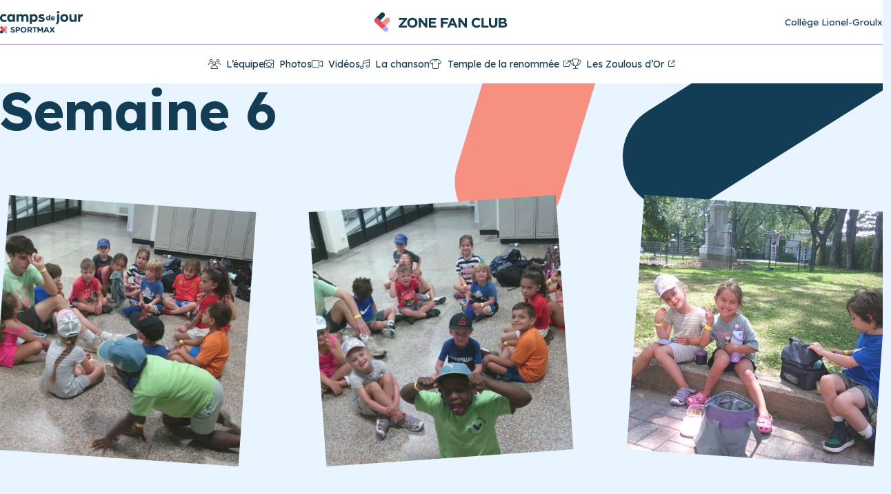

--- FILE ---
content_type: text/html; charset=UTF-8
request_url: https://fanclub.sportmax.ca/college-lionel-groulx/photos/semaine-6/
body_size: 20653
content:
<!DOCTYPE html>
<html lang="fr-CA" prefix="og: https://ogp.me/ns#">
<head>
  	<style>img:is([sizes="auto" i], [sizes^="auto," i]) { contain-intrinsic-size: 3000px 1500px }</style>
	
<!-- Search Engine Optimization by Rank Math - https://rankmath.com/ -->
<title>Photos - Semaine 6 - Zone Fan Club - Camps de jour Sportmax</title>
<meta name="description" content="Jette un coup d&#039;oeil aux plus belles photos de la semaine 6 des camps de jour Sportmax au Collège Lionel-Groulx à Sainte-Thérèse."/>
<meta name="robots" content="follow, index, max-snippet:-1, max-video-preview:-1, max-image-preview:large"/>
<link rel="canonical" href="https://fanclub.sportmax.ca/college-lionel-groulx/photos/semaine-6/" />
<meta property="og:locale" content="fr_CA" />
<meta property="og:type" content="article" />
<meta property="og:title" content="Photos - Semaine 6 - Zone Fan Club - Camps de jour Sportmax" />
<meta property="og:description" content="Jette un coup d&#039;oeil aux plus belles photos de la semaine 6 des camps de jour Sportmax au Collège Lionel-Groulx à Sainte-Thérèse." />
<meta property="og:url" content="https://fanclub.sportmax.ca/college-lionel-groulx/photos/semaine-6/" />
<meta property="og:site_name" content="Zone Fan Club" />
<meta property="og:updated_time" content="2025-08-08T13:12:14-04:00" />
<meta property="article:published_time" content="2023-06-15T14:32:33-04:00" />
<meta property="article:modified_time" content="2025-08-08T13:12:14-04:00" />
<meta name="twitter:card" content="summary_large_image" />
<meta name="twitter:title" content="Photos - Semaine 6 - Zone Fan Club - Camps de jour Sportmax" />
<meta name="twitter:description" content="Jette un coup d&#039;oeil aux plus belles photos de la semaine 6 des camps de jour Sportmax au Collège Lionel-Groulx à Sainte-Thérèse." />
<meta name="twitter:label1" content="Time to read" />
<meta name="twitter:data1" content="Less than a minute" />
<script type="application/ld+json" class="rank-math-schema">{"@context":"https://schema.org","@graph":[{"@type":"Organization","@id":"https://fanclub.sportmax.ca/#organization","name":"Zone Fan Club"},{"@type":"WebSite","@id":"https://fanclub.sportmax.ca/#website","url":"https://fanclub.sportmax.ca","name":"Zone Fan Club","publisher":{"@id":"https://fanclub.sportmax.ca/#organization"},"inLanguage":"fr-CA"},{"@type":"WebPage","@id":"https://fanclub.sportmax.ca/college-lionel-groulx/photos/semaine-6/#webpage","url":"https://fanclub.sportmax.ca/college-lionel-groulx/photos/semaine-6/","name":"Photos - Semaine 6 - Zone Fan Club - Camps de jour Sportmax","datePublished":"2023-06-15T14:32:33-04:00","dateModified":"2025-08-08T13:12:14-04:00","isPartOf":{"@id":"https://fanclub.sportmax.ca/#website"},"inLanguage":"fr-CA"},{"@type":"Person","@id":"https://fanclub.sportmax.ca/equipe/ohoudesportmax-ca/","name":"ohoude@sportmax.ca","description":"Description des animateurs et animatrices","url":"https://fanclub.sportmax.ca/equipe/ohoudesportmax-ca/","image":{"@type":"ImageObject","@id":"https://secure.gravatar.com/avatar/1351b0420b0507237634ca91ca5cc1d7c2f2500bb5c6eaeda3b76408d76951b7?s=96&amp;d=mm&amp;r=g","url":"https://secure.gravatar.com/avatar/1351b0420b0507237634ca91ca5cc1d7c2f2500bb5c6eaeda3b76408d76951b7?s=96&amp;d=mm&amp;r=g","caption":"ohoude@sportmax.ca","inLanguage":"fr-CA"},"worksFor":{"@id":"https://fanclub.sportmax.ca/#organization"}},{"@type":"Article","headline":"Photos - Semaine 6 - Zone Fan Club - Camps de jour Sportmax","datePublished":"2023-06-15T14:32:33-04:00","dateModified":"2025-08-08T13:12:14-04:00","author":{"@id":"https://fanclub.sportmax.ca/equipe/ohoudesportmax-ca/","name":"ohoude@sportmax.ca"},"publisher":{"@id":"https://fanclub.sportmax.ca/#organization"},"description":"Jette un coup d&#039;oeil aux plus belles photos de la semaine 6 des camps de jour Sportmax au Coll\u00e8ge Lionel-Groulx \u00e0 Sainte-Th\u00e9r\u00e8se.","name":"Photos - Semaine 6 - Zone Fan Club - Camps de jour Sportmax","@id":"https://fanclub.sportmax.ca/college-lionel-groulx/photos/semaine-6/#richSnippet","isPartOf":{"@id":"https://fanclub.sportmax.ca/college-lionel-groulx/photos/semaine-6/#webpage"},"inLanguage":"fr-CA","mainEntityOfPage":{"@id":"https://fanclub.sportmax.ca/college-lionel-groulx/photos/semaine-6/#webpage"}}]}</script>
<!-- /Rank Math WordPress SEO plugin -->

<link rel='dns-prefetch' href='//kit.fontawesome.com' />

<style id='classic-theme-styles-inline-css' type='text/css'>
/*! This file is auto-generated */
.wp-block-button__link{color:#fff;background-color:#32373c;border-radius:9999px;box-shadow:none;text-decoration:none;padding:calc(.667em + 2px) calc(1.333em + 2px);font-size:1.125em}.wp-block-file__button{background:#32373c;color:#fff;text-decoration:none}
</style>
<style id='safe-svg-svg-icon-style-inline-css' type='text/css'>
.safe-svg-cover{text-align:center}.safe-svg-cover .safe-svg-inside{display:inline-block;max-width:100%}.safe-svg-cover svg{fill:currentColor;height:100%;max-height:100%;max-width:100%;width:100%}

</style>
<style id='global-styles-inline-css' type='text/css'>
:root{--wp--preset--aspect-ratio--square: 1;--wp--preset--aspect-ratio--4-3: 4/3;--wp--preset--aspect-ratio--3-4: 3/4;--wp--preset--aspect-ratio--3-2: 3/2;--wp--preset--aspect-ratio--2-3: 2/3;--wp--preset--aspect-ratio--16-9: 16/9;--wp--preset--aspect-ratio--9-16: 9/16;--wp--preset--color--black: #000000;--wp--preset--color--cyan-bluish-gray: #abb8c3;--wp--preset--color--white: #ffffff;--wp--preset--color--pale-pink: #f78da7;--wp--preset--color--vivid-red: #cf2e2e;--wp--preset--color--luminous-vivid-orange: #ff6900;--wp--preset--color--luminous-vivid-amber: #fcb900;--wp--preset--color--light-green-cyan: #7bdcb5;--wp--preset--color--vivid-green-cyan: #00d084;--wp--preset--color--pale-cyan-blue: #8ed1fc;--wp--preset--color--vivid-cyan-blue: #0693e3;--wp--preset--color--vivid-purple: #9b51e0;--wp--preset--gradient--vivid-cyan-blue-to-vivid-purple: linear-gradient(135deg,rgba(6,147,227,1) 0%,rgb(155,81,224) 100%);--wp--preset--gradient--light-green-cyan-to-vivid-green-cyan: linear-gradient(135deg,rgb(122,220,180) 0%,rgb(0,208,130) 100%);--wp--preset--gradient--luminous-vivid-amber-to-luminous-vivid-orange: linear-gradient(135deg,rgba(252,185,0,1) 0%,rgba(255,105,0,1) 100%);--wp--preset--gradient--luminous-vivid-orange-to-vivid-red: linear-gradient(135deg,rgba(255,105,0,1) 0%,rgb(207,46,46) 100%);--wp--preset--gradient--very-light-gray-to-cyan-bluish-gray: linear-gradient(135deg,rgb(238,238,238) 0%,rgb(169,184,195) 100%);--wp--preset--gradient--cool-to-warm-spectrum: linear-gradient(135deg,rgb(74,234,220) 0%,rgb(151,120,209) 20%,rgb(207,42,186) 40%,rgb(238,44,130) 60%,rgb(251,105,98) 80%,rgb(254,248,76) 100%);--wp--preset--gradient--blush-light-purple: linear-gradient(135deg,rgb(255,206,236) 0%,rgb(152,150,240) 100%);--wp--preset--gradient--blush-bordeaux: linear-gradient(135deg,rgb(254,205,165) 0%,rgb(254,45,45) 50%,rgb(107,0,62) 100%);--wp--preset--gradient--luminous-dusk: linear-gradient(135deg,rgb(255,203,112) 0%,rgb(199,81,192) 50%,rgb(65,88,208) 100%);--wp--preset--gradient--pale-ocean: linear-gradient(135deg,rgb(255,245,203) 0%,rgb(182,227,212) 50%,rgb(51,167,181) 100%);--wp--preset--gradient--electric-grass: linear-gradient(135deg,rgb(202,248,128) 0%,rgb(113,206,126) 100%);--wp--preset--gradient--midnight: linear-gradient(135deg,rgb(2,3,129) 0%,rgb(40,116,252) 100%);--wp--preset--font-size--small: 13px;--wp--preset--font-size--medium: 20px;--wp--preset--font-size--large: 36px;--wp--preset--font-size--x-large: 42px;--wp--preset--spacing--20: 0.44rem;--wp--preset--spacing--30: 0.67rem;--wp--preset--spacing--40: 1rem;--wp--preset--spacing--50: 1.5rem;--wp--preset--spacing--60: 2.25rem;--wp--preset--spacing--70: 3.38rem;--wp--preset--spacing--80: 5.06rem;--wp--preset--shadow--natural: 6px 6px 9px rgba(0, 0, 0, 0.2);--wp--preset--shadow--deep: 12px 12px 50px rgba(0, 0, 0, 0.4);--wp--preset--shadow--sharp: 6px 6px 0px rgba(0, 0, 0, 0.2);--wp--preset--shadow--outlined: 6px 6px 0px -3px rgba(255, 255, 255, 1), 6px 6px rgba(0, 0, 0, 1);--wp--preset--shadow--crisp: 6px 6px 0px rgba(0, 0, 0, 1);}:where(.is-layout-flex){gap: 0.5em;}:where(.is-layout-grid){gap: 0.5em;}body .is-layout-flex{display: flex;}.is-layout-flex{flex-wrap: wrap;align-items: center;}.is-layout-flex > :is(*, div){margin: 0;}body .is-layout-grid{display: grid;}.is-layout-grid > :is(*, div){margin: 0;}:where(.wp-block-columns.is-layout-flex){gap: 2em;}:where(.wp-block-columns.is-layout-grid){gap: 2em;}:where(.wp-block-post-template.is-layout-flex){gap: 1.25em;}:where(.wp-block-post-template.is-layout-grid){gap: 1.25em;}.has-black-color{color: var(--wp--preset--color--black) !important;}.has-cyan-bluish-gray-color{color: var(--wp--preset--color--cyan-bluish-gray) !important;}.has-white-color{color: var(--wp--preset--color--white) !important;}.has-pale-pink-color{color: var(--wp--preset--color--pale-pink) !important;}.has-vivid-red-color{color: var(--wp--preset--color--vivid-red) !important;}.has-luminous-vivid-orange-color{color: var(--wp--preset--color--luminous-vivid-orange) !important;}.has-luminous-vivid-amber-color{color: var(--wp--preset--color--luminous-vivid-amber) !important;}.has-light-green-cyan-color{color: var(--wp--preset--color--light-green-cyan) !important;}.has-vivid-green-cyan-color{color: var(--wp--preset--color--vivid-green-cyan) !important;}.has-pale-cyan-blue-color{color: var(--wp--preset--color--pale-cyan-blue) !important;}.has-vivid-cyan-blue-color{color: var(--wp--preset--color--vivid-cyan-blue) !important;}.has-vivid-purple-color{color: var(--wp--preset--color--vivid-purple) !important;}.has-black-background-color{background-color: var(--wp--preset--color--black) !important;}.has-cyan-bluish-gray-background-color{background-color: var(--wp--preset--color--cyan-bluish-gray) !important;}.has-white-background-color{background-color: var(--wp--preset--color--white) !important;}.has-pale-pink-background-color{background-color: var(--wp--preset--color--pale-pink) !important;}.has-vivid-red-background-color{background-color: var(--wp--preset--color--vivid-red) !important;}.has-luminous-vivid-orange-background-color{background-color: var(--wp--preset--color--luminous-vivid-orange) !important;}.has-luminous-vivid-amber-background-color{background-color: var(--wp--preset--color--luminous-vivid-amber) !important;}.has-light-green-cyan-background-color{background-color: var(--wp--preset--color--light-green-cyan) !important;}.has-vivid-green-cyan-background-color{background-color: var(--wp--preset--color--vivid-green-cyan) !important;}.has-pale-cyan-blue-background-color{background-color: var(--wp--preset--color--pale-cyan-blue) !important;}.has-vivid-cyan-blue-background-color{background-color: var(--wp--preset--color--vivid-cyan-blue) !important;}.has-vivid-purple-background-color{background-color: var(--wp--preset--color--vivid-purple) !important;}.has-black-border-color{border-color: var(--wp--preset--color--black) !important;}.has-cyan-bluish-gray-border-color{border-color: var(--wp--preset--color--cyan-bluish-gray) !important;}.has-white-border-color{border-color: var(--wp--preset--color--white) !important;}.has-pale-pink-border-color{border-color: var(--wp--preset--color--pale-pink) !important;}.has-vivid-red-border-color{border-color: var(--wp--preset--color--vivid-red) !important;}.has-luminous-vivid-orange-border-color{border-color: var(--wp--preset--color--luminous-vivid-orange) !important;}.has-luminous-vivid-amber-border-color{border-color: var(--wp--preset--color--luminous-vivid-amber) !important;}.has-light-green-cyan-border-color{border-color: var(--wp--preset--color--light-green-cyan) !important;}.has-vivid-green-cyan-border-color{border-color: var(--wp--preset--color--vivid-green-cyan) !important;}.has-pale-cyan-blue-border-color{border-color: var(--wp--preset--color--pale-cyan-blue) !important;}.has-vivid-cyan-blue-border-color{border-color: var(--wp--preset--color--vivid-cyan-blue) !important;}.has-vivid-purple-border-color{border-color: var(--wp--preset--color--vivid-purple) !important;}.has-vivid-cyan-blue-to-vivid-purple-gradient-background{background: var(--wp--preset--gradient--vivid-cyan-blue-to-vivid-purple) !important;}.has-light-green-cyan-to-vivid-green-cyan-gradient-background{background: var(--wp--preset--gradient--light-green-cyan-to-vivid-green-cyan) !important;}.has-luminous-vivid-amber-to-luminous-vivid-orange-gradient-background{background: var(--wp--preset--gradient--luminous-vivid-amber-to-luminous-vivid-orange) !important;}.has-luminous-vivid-orange-to-vivid-red-gradient-background{background: var(--wp--preset--gradient--luminous-vivid-orange-to-vivid-red) !important;}.has-very-light-gray-to-cyan-bluish-gray-gradient-background{background: var(--wp--preset--gradient--very-light-gray-to-cyan-bluish-gray) !important;}.has-cool-to-warm-spectrum-gradient-background{background: var(--wp--preset--gradient--cool-to-warm-spectrum) !important;}.has-blush-light-purple-gradient-background{background: var(--wp--preset--gradient--blush-light-purple) !important;}.has-blush-bordeaux-gradient-background{background: var(--wp--preset--gradient--blush-bordeaux) !important;}.has-luminous-dusk-gradient-background{background: var(--wp--preset--gradient--luminous-dusk) !important;}.has-pale-ocean-gradient-background{background: var(--wp--preset--gradient--pale-ocean) !important;}.has-electric-grass-gradient-background{background: var(--wp--preset--gradient--electric-grass) !important;}.has-midnight-gradient-background{background: var(--wp--preset--gradient--midnight) !important;}.has-small-font-size{font-size: var(--wp--preset--font-size--small) !important;}.has-medium-font-size{font-size: var(--wp--preset--font-size--medium) !important;}.has-large-font-size{font-size: var(--wp--preset--font-size--large) !important;}.has-x-large-font-size{font-size: var(--wp--preset--font-size--x-large) !important;}
:where(.wp-block-post-template.is-layout-flex){gap: 1.25em;}:where(.wp-block-post-template.is-layout-grid){gap: 1.25em;}
:where(.wp-block-columns.is-layout-flex){gap: 2em;}:where(.wp-block-columns.is-layout-grid){gap: 2em;}
:root :where(.wp-block-pullquote){font-size: 1.5em;line-height: 1.6;}
</style>
<link rel='stylesheet' id='da-reactions-css' href='https://fanclub.sportmax.ca/wp-content/plugins/da-reactions-premium/assets/dist/public-style.css?ver=5.1.3' type='text/css' media='all' />
<link rel='stylesheet' id='wppb-epaa-style-css' href='https://fanclub.sportmax.ca/wp-content/plugins/profile-builder-pro/add-ons-advanced/edit-profile-approved-by-admin/assets/css/style.css?ver=6.8.3' type='text/css' media='all' />
<link rel='stylesheet' id='dashicons-css' href='https://fanclub.sportmax.ca/wp-includes/css/dashicons.min.css?ver=6.8.3' type='text/css' media='all' />
<link rel='stylesheet' id='thickbox-css' href='https://fanclub.sportmax.ca/wp-includes/js/thickbox/thickbox.css?ver=6.8.3' type='text/css' media='all' />
<link rel='stylesheet' id='wppb-cpm-style-frontend-css' href='https://fanclub.sportmax.ca/wp-content/plugins/profile-builder-pro/add-ons-advanced/custom-profile-menus/assets/css/style-frontend.css?ver=3.11.5' type='text/css' media='all' />
<link rel='stylesheet' id='search-filter-plugin-styles-css' href='https://fanclub.sportmax.ca/wp-content/plugins/search-filter-pro/public/assets/css/search-filter.min.css?ver=2.5.21' type='text/css' media='all' />
<link rel='stylesheet' id='tomtom-basic-style-css' href='https://fanclub.sportmax.ca/wp-content/themes/sportmax-fanclub/build/index.css?ver=6.8.3' type='text/css' media='all' />
<link rel='stylesheet' id='tomtom-main-style-css' href='https://fanclub.sportmax.ca/wp-content/themes/sportmax-fanclub/build/style-index.css?ver=6.8.3' type='text/css' media='all' />
<link rel='stylesheet' id='wppb_stylesheet-css' href='https://fanclub.sportmax.ca/wp-content/plugins/profile-builder/assets/css/style-front-end.css?ver=3.11.5' type='text/css' media='all' />
<script type="text/javascript" src="https://fanclub.sportmax.ca/wp-includes/js/jquery/jquery.min.js?ver=3.7.1" id="jquery-core-js"></script>
<script type="text/javascript" src="https://fanclub.sportmax.ca/wp-includes/js/jquery/jquery-migrate.min.js?ver=3.4.1" id="jquery-migrate-js"></script>
<script type="text/javascript" id="da-reactions-js-extra">
/* <![CDATA[ */
var DaReactions = {"ajax_url":"https:\/\/fanclub.sportmax.ca\/wp-admin\/admin-ajax.php","display_detail_modal":"off","display_detail_modal_toolbar":"off","display_detail_tooltip":"off","loader_url":"https:\/\/fanclub.sportmax.ca\/wp-content\/plugins\/da-reactions-premium\/assets\/dist\/loading.svg","modal_result_limit":"100","nonce":"bde9683753","show_count":"never","tooltip_result_limit":"5","labels":{"modal_tab_all_title":"All reactions","modal_no_tabs_title":"Reactions","modal_pagination_close":"\u00d7","modal_pagination_next":"\u2192","modal_pagination_prev":"\u2190","modal_pagination_desc":"Page {current} of {total}"}};
/* ]]> */
</script>
<script type="text/javascript" src="https://fanclub.sportmax.ca/wp-content/plugins/da-reactions-premium/assets/dist/public-script.js?ver=5.1.3" id="da-reactions-js"></script>
<script type="text/javascript" id="wppb-epaa-frontend-js-js-extra">
/* <![CDATA[ */
var wppb_epaa = {"ajaxurl":"https:\/\/fanclub.sportmax.ca\/wp-admin\/admin-ajax.php"};
/* ]]> */
</script>
<script type="text/javascript" src="https://fanclub.sportmax.ca/wp-content/plugins/profile-builder-pro/add-ons-advanced/edit-profile-approved-by-admin/assets/js/epaa-frontend.js?ver=3.11.5" id="wppb-epaa-frontend-js-js"></script>
<script type="text/javascript" src="https://fanclub.sportmax.ca/wp-content/plugins/profile-builder-pro/add-ons-advanced/custom-profile-menus/assets/js/wppb_cpm_main.js?ver=3.11.5" id="wppb-cpm-script-js"></script>
<script type="text/javascript" id="search-filter-plugin-build-js-extra">
/* <![CDATA[ */
var SF_LDATA = {"ajax_url":"https:\/\/fanclub.sportmax.ca\/wp-admin\/admin-ajax.php","home_url":"https:\/\/fanclub.sportmax.ca\/","extensions":[]};
/* ]]> */
</script>
<script type="text/javascript" src="https://fanclub.sportmax.ca/wp-content/plugins/search-filter-pro/public/assets/js/search-filter-build.min.js?ver=2.5.21" id="search-filter-plugin-build-js"></script>
<script type="text/javascript" src="https://fanclub.sportmax.ca/wp-content/plugins/search-filter-pro/public/assets/js/chosen.jquery.min.js?ver=2.5.21" id="search-filter-plugin-chosen-js"></script>
<script type="text/javascript" src="//kit.fontawesome.com/65cc3c5d75.js" id="font-awesome-js"></script>
<link rel="https://api.w.org/" href="https://fanclub.sportmax.ca/wp-json/" /><link rel="alternate" title="JSON" type="application/json" href="https://fanclub.sportmax.ca/wp-json/wp/v2/pages/435" /><link rel="EditURI" type="application/rsd+xml" title="RSD" href="https://fanclub.sportmax.ca/xmlrpc.php?rsd" />
<meta name="generator" content="WordPress 6.8.3" />
<link rel='shortlink' href='https://fanclub.sportmax.ca/?p=435' />
<link rel="alternate" title="oEmbed (JSON)" type="application/json+oembed" href="https://fanclub.sportmax.ca/wp-json/oembed/1.0/embed?url=https%3A%2F%2Ffanclub.sportmax.ca%2Fcollege-lionel-groulx%2Fphotos%2Fsemaine-6%2F" />
<link rel="alternate" title="oEmbed (XML)" type="text/xml+oembed" href="https://fanclub.sportmax.ca/wp-json/oembed/1.0/embed?url=https%3A%2F%2Ffanclub.sportmax.ca%2Fcollege-lionel-groulx%2Fphotos%2Fsemaine-6%2F&#038;format=xml" />

	<script>
    window.dataLayer = window.dataLayer || [];
    function gtag() {
			dataLayer.push(arguments);
    }
    gtag("consent", "default", {
			ad_storage: "denied",
			ad_user_data: "denied", 
			ad_personalization: "denied",
			analytics_storage: "denied",
			functionality_storage: "denied",
			personalization_storage: "denied",
			security_storage: "granted",
			wait_for_update: 2000,
    });
    gtag("set", "ads_data_redaction", true);
	</script>

	<!-- Google tag (gtag.js) --> 
	<script async src=https://www.googletagmanager.com/gtag/js?id=G-FKYJ09WZ0X></script>
	<script> window.dataLayer = window.dataLayer || []; function gtag(){dataLayer.push(arguments);} gtag('js', new Date()); gtag('config', 'G-FKYJ09WZ0X'); </script>

	<link rel="apple-touch-icon" sizes="180x180" href="https://fanclub.sportmax.ca/wp-content/themes/sportmax-fanclub/favicon/apple-touch-icon.png">
	<link rel="icon" type="image/png" sizes="32x32" href="https://fanclub.sportmax.ca/wp-content/themes/sportmax-fanclub/favicon/favicon-32x32.png">
	<link rel="icon" type="image/png" sizes="16x16" href="https://fanclub.sportmax.ca/wp-content/themes/sportmax-fanclub/favicon/favicon-16x16.png">
	<link rel="manifest" href="https://fanclub.sportmax.ca/wp-content/themes/sportmax-fanclub/favicon/site.webmanifest">
	<link rel="mask-icon" href="https://fanclub.sportmax.ca/wp-content/themes/sportmax-fanclub/favicon/safari-pinned-tab.svg" color="#123d55">
	<meta name="msapplication-TileColor" content="#ffffff">
	<meta name="theme-color" content="#123d55">
	  <meta charset="UTF-8">
  <meta name="viewport" content="width=device-width, initial-scale=1.0">
  <title>Semaine 6</title>
</head>

<body class="wp-singular page-template page-template-template-galerie page-template-template-galerie-php page page-id-435 page-child parent-pageid-87 wp-theme-sportmax-fanclub">

	<header class="header " id="header">
		<div class="wrapper">
			<div class="header__top-container" id="header-top">

				<div class="header__sportmax-logo-container">
					<a href="https://jaimemoncampdejour.ca" target="_blank" title="Retour au choix de camps" class="no-external">
						<div class="header__sportmax-logo">
							<svg width="120" height="33" viewBox="0 0 120 33" fill="none" xmlns="http://www.w3.org/2000/svg">
<path d="M1.68318 6.09448C2.22929 5.55905 2.87692 5.13818 3.58799 4.85657C4.29905 4.57496 5.05924 4.43829 5.82387 4.45461C7.24468 4.42301 8.6306 4.89662 9.73496 5.79111L7.93111 7.92292C7.34843 7.47562 6.62225 7.25689 5.88945 7.30797C5.5027 7.29873 5.11798 7.36649 4.75764 7.50725C4.39729 7.64801 4.0685 7.85896 3.79042 8.12791C3.51838 8.39181 3.30483 8.70994 3.16358 9.06165C3.02233 9.41335 2.95654 9.79079 2.97048 10.1695C2.95921 10.5467 3.02626 10.9222 3.16738 11.2722C3.30851 11.6222 3.52064 11.9391 3.79042 12.203C4.08261 12.4806 4.42788 12.6963 4.80548 12.8372C5.18308 12.9781 5.58523 13.0413 5.98784 13.023C6.84513 13.0743 7.69141 12.8087 8.36568 12.2768L9.96454 14.5398C8.78764 15.4346 7.34298 15.9056 5.86486 15.8763C5.09886 15.8937 4.33712 15.7576 3.62457 15.476C2.91201 15.1943 2.26306 14.7729 1.71598 14.2364C1.16394 13.7179 0.726355 13.0898 0.431251 12.3922C0.136147 11.6947 -0.0099625 10.9432 0.00231591 10.186C-0.0199248 9.42425 0.118233 8.66637 0.407805 7.96151C0.697378 7.25665 1.13189 6.62056 1.68318 6.09448Z" class="color--brand-bleu"/>
<path d="M11.7772 6.07814C12.2245 5.54346 12.7878 5.11784 13.4243 4.83367C14.0609 4.5495 14.7538 4.41427 15.4505 4.43826C16.0894 4.42347 16.7223 4.56516 17.294 4.85098C17.8656 5.13681 18.3587 5.5581 18.7302 6.07814V4.62688H21.6738V15.6222H18.7302V14.1873C18.3572 14.7058 17.8638 15.126 17.2925 15.4116C16.7212 15.6973 16.0891 15.8399 15.4505 15.8272C14.7538 15.8512 14.0609 15.716 13.4243 15.4318C12.7878 15.1476 12.2245 14.722 11.7772 14.1873C10.8176 13.0415 10.3153 11.5814 10.3669 10.0876C10.3367 8.62458 10.8377 7.20014 11.7772 6.07814ZM14.237 12.2031C14.4754 12.4699 14.7691 12.6814 15.0976 12.823C15.4261 12.9647 15.7816 13.0329 16.1392 13.023C16.4919 13.032 16.8423 12.9632 17.1654 12.8215C17.4885 12.6798 17.7764 12.4686 18.0087 12.2031C18.5103 11.6348 18.7719 10.8941 18.7384 10.1368C18.7685 9.38009 18.5073 8.6406 18.0087 8.07057C17.7739 7.80804 17.4856 7.59898 17.1631 7.45752C16.8405 7.31607 16.4914 7.24551 16.1392 7.25064C15.7816 7.24075 15.4261 7.30901 15.0976 7.45062C14.7691 7.59223 14.4754 7.80379 14.237 8.07057C13.7384 8.6406 13.4772 9.38009 13.5072 10.1368C13.476 10.8952 13.7406 11.6361 14.2452 12.2031H14.237Z" class="color--brand-bleu"/>
<path d="M23.9945 4.64312H26.9381V6.16003C27.2565 5.66018 27.693 5.24624 28.209 4.9547C28.7436 4.6153 29.3632 4.43342 29.9964 4.42993C30.7038 4.36601 31.4134 4.5234 32.0274 4.88033C32.6414 5.23726 33.1293 5.77614 33.4238 6.42242C33.7871 5.8131 34.3121 5.31642 34.9407 4.98753C35.5267 4.6377 36.1934 4.44557 36.8757 4.42993C39.7236 4.42993 41.1448 6.14361 41.1394 9.57094V15.6385H38.1958V9.89894C38.1991 9.56705 38.1771 9.23537 38.1302 8.9068C38.0777 8.62453 37.9924 8.34935 37.876 8.08686C37.7532 7.81237 37.5387 7.58914 37.2693 7.45549C36.9319 7.30494 36.5642 7.23477 36.1952 7.25051C35.8844 7.22661 35.5724 7.27916 35.2866 7.4035C35.0008 7.52784 34.7497 7.72019 34.5553 7.96385C34.1837 8.46281 33.9903 9.07204 34.0059 9.69395V15.6057H31.0624V9.86611C31.0656 9.53422 31.0437 9.20259 30.9967 8.87402C30.9483 8.59075 30.8629 8.31508 30.7426 8.05408C30.6221 7.778 30.4069 7.55406 30.1358 7.42271C29.7988 7.27129 29.4309 7.20108 29.0617 7.21773C28.745 7.19264 28.4271 7.25053 28.1396 7.38568C27.852 7.52083 27.6046 7.72859 27.4218 7.98847C27.0569 8.53316 26.8706 9.17795 26.8889 9.83333V15.5729H23.9453L23.9945 4.64312Z" class="color--brand-bleu"/>
<path d="M43.3438 4.64305H46.2873V6.09435C46.6289 5.57733 47.0963 5.1556 47.6456 4.86875C48.195 4.58191 48.8082 4.43935 49.4277 4.45448C50.1241 4.43232 50.8165 4.56835 51.4527 4.85239C52.089 5.13643 52.6525 5.56108 53.101 6.09435C54.0584 7.24101 54.5578 8.70126 54.5031 10.194C54.5578 11.6868 54.0584 13.1471 53.101 14.2937C52.6525 14.827 52.089 15.2516 51.4527 15.5356C50.8165 15.8197 50.1241 15.9558 49.4277 15.9336C48.8085 15.9464 48.1962 15.8029 47.6473 15.5162C47.0983 15.2296 46.6306 14.8091 46.2873 14.2937V18.7378H43.3438V4.64305ZM47.0089 12.2029C47.2412 12.4684 47.5291 12.6796 47.8522 12.8213C48.1753 12.963 48.5256 13.0318 48.8783 13.0228C49.2359 13.0327 49.5914 12.9645 49.92 12.8228C50.2485 12.6812 50.5422 12.4697 50.7806 12.2029C51.2874 11.6372 51.5524 10.8954 51.5185 10.1366C51.5497 9.37826 51.2851 8.6374 50.7806 8.07038C50.5422 7.8036 50.2485 7.59203 49.92 7.45042C49.5914 7.30881 49.2359 7.24056 48.8783 7.25044C48.5262 7.24532 48.177 7.31587 47.8545 7.45733C47.532 7.59878 47.2436 7.80785 47.0089 8.07038C46.5125 8.64122 46.2542 9.38087 46.2873 10.1366C46.2516 10.8928 46.5102 11.6333 47.0089 12.2029Z" class="color--brand-bleu"/>
<path d="M56.5034 12.1619C57.5086 12.898 58.7104 13.3177 59.9553 13.3672C60.3955 13.3721 60.8317 13.2826 61.2344 13.1048C61.4103 13.0537 61.5639 12.9452 61.6709 12.7966C61.7779 12.648 61.8321 12.4679 61.8248 12.2849C61.8248 11.8585 61.1688 11.465 59.8652 11.2108C58.847 11.013 57.8776 10.6175 57.0118 10.0465C56.6771 9.78565 56.4116 9.44663 56.2386 9.05919C56.0656 8.67175 55.9904 8.24773 56.0196 7.82444C56.0112 7.33673 56.1273 6.85492 56.3569 6.42453C56.5864 5.99413 56.9219 5.62935 57.3316 5.36463C58.1958 4.75944 59.2283 4.44109 60.2833 4.45451C61.6948 4.47927 63.0803 4.83896 64.3256 5.504L63.3007 7.66044C62.3672 7.18076 61.3328 6.93064 60.2833 6.93073C59.9629 6.92646 59.6478 7.01163 59.3732 7.1767C59.2531 7.23502 59.1517 7.32588 59.0807 7.43894C59.0097 7.552 58.9718 7.68271 58.9714 7.81623C58.9714 8.2098 59.4798 8.5132 60.5047 8.70998C61.0334 8.81497 61.554 8.95747 62.0626 9.13636C62.5334 9.30183 62.9844 9.51906 63.4073 9.7841C63.8291 10.033 64.1771 10.3896 64.4158 10.8172C64.6608 11.2638 64.7824 11.7675 64.7684 12.2767C64.7784 12.877 64.6193 13.4681 64.3092 13.9822C64.0084 14.4571 63.5905 14.8468 63.0957 15.1137C62.6104 15.3698 62.0954 15.5653 61.5624 15.6959C61.0247 15.8199 60.4744 15.8805 59.9226 15.8762C59.1999 15.8775 58.4812 15.7697 57.7907 15.5564C57.256 15.4123 56.7411 15.203 56.2574 14.9333C55.9648 14.7649 55.69 14.5671 55.4375 14.3429L56.5034 12.1619Z" class="color--brand-bleu"/>
<path d="M81.0195 17.5002C82.233 16.8606 82.8398 15.6745 82.8398 13.9417V4.6436H85.7834V13.5071C85.8407 14.8332 85.5162 16.1479 84.8486 17.2952C84.1637 18.3294 83.192 19.1415 82.0527 19.6321L81.0195 17.5002ZM83.094 0.568541C83.2504 0.402102 83.4399 0.270146 83.6503 0.181193C83.8606 0.0922393 84.0873 0.0482463 84.3157 0.0519767C84.5465 0.0484611 84.7755 0.0925211 84.9885 0.181393C85.2015 0.270265 85.394 0.402048 85.5538 0.568541C85.7202 0.730229 85.8517 0.924159 85.9406 1.13845C86.0294 1.35275 86.0736 1.58286 86.0704 1.81481C86.073 2.04182 86.0284 2.26692 85.9395 2.4758C85.8505 2.68469 85.7192 2.87285 85.5538 3.02835C85.394 3.19484 85.2015 3.32663 84.9885 3.4155C84.7755 3.50437 84.5465 3.54843 84.3157 3.54491C84.0873 3.54864 83.8606 3.5046 83.6503 3.41565C83.4399 3.32669 83.2504 3.19479 83.094 3.02835C82.9286 2.87711 82.796 2.69355 82.7043 2.48907C82.6127 2.28458 82.5639 2.0635 82.561 1.83943C82.5565 1.60217 82.6016 1.3666 82.6934 1.14776C82.7852 0.928922 82.9216 0.731644 83.094 0.568541Z" class="color--brand-bleu"/>
<path d="M89.1208 6.09448C89.6679 5.55805 90.3169 5.13661 91.0294 4.85497C91.742 4.57333 92.5037 4.43719 93.2697 4.45461C94.0275 4.44375 94.7799 4.58307 95.4835 4.86453C96.1872 5.14599 96.8281 5.56402 97.3694 6.09448C97.9219 6.61135 98.3604 7.23787 98.6569 7.93393C98.9534 8.62999 99.1013 9.38025 99.0912 10.1368C99.102 10.8946 98.9544 11.6463 98.6579 12.3437C98.3614 13.0412 97.9225 13.6691 97.3694 14.1873C96.8281 14.7177 96.1872 15.1357 95.4835 15.4172C94.7799 15.6987 94.0275 15.838 93.2697 15.8271C92.504 15.8422 91.7429 15.7051 91.0307 15.4236C90.3185 15.142 89.6693 14.7218 89.1208 14.1873C88.5677 13.6691 88.1289 13.0412 87.8324 12.3437C87.5359 11.6463 87.3883 10.8946 87.399 10.1368C87.3889 9.38025 87.5368 8.62999 87.8333 7.93393C88.1298 7.23787 88.5683 6.61135 89.1208 6.09448ZM91.2363 12.162C91.5022 12.429 91.8195 12.6394 92.169 12.7803C92.5185 12.9212 92.8929 12.9898 93.2697 12.982C93.6464 12.9894 94.0207 12.9205 94.3701 12.7796C94.7196 12.6387 95.0369 12.4287 95.3031 12.162C95.5703 11.8979 95.7808 11.5821 95.9218 11.2339C96.0628 10.8857 96.1313 10.5123 96.1231 10.1368C96.1306 9.76249 96.0618 9.39063 95.9208 9.04383C95.7799 8.69704 95.5697 8.38256 95.3031 8.1197C95.0369 7.85307 94.7196 7.643 94.3701 7.5021C94.0207 7.36119 93.6464 7.29237 93.2697 7.29976C92.8929 7.2919 92.5185 7.36052 92.169 7.50145C91.8195 7.64237 91.5022 7.85269 91.2363 8.1197C90.9682 8.38139 90.757 8.69561 90.6159 9.04268C90.4748 9.38975 90.4069 9.76223 90.4163 10.1368C90.4073 10.5132 90.4762 10.8874 90.6187 11.2359C90.7612 11.5845 90.9743 11.8998 91.2445 12.162H91.2363Z" class="color--brand-bleu"/>
<path d="M100.641 4.64355H103.609V10.3831C103.562 11.075 103.713 11.7659 104.043 12.3755C104.228 12.6076 104.469 12.7888 104.743 12.9021C105.017 13.0154 105.315 13.0572 105.609 13.0233C107.189 13.0233 107.979 12.0257 107.979 10.0305V4.66818H110.923V15.6635H107.979V14.2286C107.606 14.7471 107.113 15.1673 106.541 15.4529C105.97 15.7386 105.338 15.8812 104.699 15.8685C104.139 15.8752 103.582 15.775 103.059 15.5733C102.619 15.406 102.221 15.1428 101.895 14.8026C101.587 14.4716 101.345 14.0847 101.182 13.6629C101.004 13.2301 100.875 12.7792 100.796 12.3182C100.722 11.8436 100.686 11.3637 100.69 10.8833L100.641 4.64355Z" class="color--brand-bleu"/>
<path d="M113.234 4.64261H116.178V6.69245C116.43 6.05671 116.867 5.5112 117.432 5.12639C118.19 4.62319 119.091 4.37867 119.999 4.42942V7.6354C118.958 7.55318 117.925 7.8796 117.121 8.54551C116.777 8.93492 116.517 9.39017 116.354 9.88352C116.192 10.3769 116.132 10.898 116.178 11.4153V15.638H113.234V4.64261Z" class="color--brand-bleu"/>
<path d="M67.5095 8.47302C67.7443 8.18846 68.0402 7.96038 68.3751 7.80567C68.7101 7.65096 69.0756 7.57358 69.4445 7.57927C69.7703 7.57689 70.0914 7.65683 70.3781 7.81163C70.6648 7.96643 70.9077 8.1911 71.0844 8.46481V5.85742H72.6423V13.4992H71.0844V12.7449C70.9058 13.0155 70.662 13.237 70.3754 13.3889C70.0889 13.5408 69.7688 13.6181 69.4445 13.614C69.0762 13.6239 68.7103 13.551 68.374 13.4005C68.0376 13.2501 67.7394 13.026 67.5012 12.7449C67.0013 12.1428 66.7388 11.3788 66.7633 10.5966C66.7472 9.82183 67.0122 9.06745 67.5095 8.47302ZM68.7394 11.7117C68.866 11.8496 69.021 11.9583 69.1937 12.0305C69.3664 12.1027 69.5526 12.1366 69.7397 12.1299C69.9253 12.1349 70.1098 12.1001 70.2809 12.028C70.452 11.9559 70.6057 11.8481 70.7318 11.7117C70.9932 11.4103 71.1283 11.0198 71.109 10.6213C71.1283 10.2227 70.9932 9.83212 70.7318 9.53072C70.6057 9.39439 70.452 9.28655 70.2809 9.21444C70.1098 9.14232 69.9253 9.10758 69.7397 9.11255C69.5526 9.10585 69.3664 9.13975 69.1937 9.21193C69.021 9.28412 68.866 9.3929 68.7394 9.53072C68.4697 9.82824 68.3283 10.2201 68.3458 10.6213C68.3369 11.0112 68.4777 11.3897 68.7394 11.6789V11.7117Z" class="color--brand-bleu"/>
<path d="M74.6158 8.48876C74.8948 8.20053 75.2304 7.9731 75.6015 7.82071C75.9726 7.66832 76.3712 7.5943 76.7722 7.60327C77.1476 7.59944 77.5195 7.67568 77.8631 7.82697C78.2067 7.97825 78.514 8.20107 78.7647 8.48055C79.3043 9.04125 79.5992 9.79335 79.5846 10.5714L79.5354 11.1536H75.3619C75.4407 11.5041 75.6473 11.8126 75.9415 12.0188C76.2357 12.2251 76.5962 12.3141 76.9526 12.2687C77.5082 12.2798 78.0569 12.144 78.5433 11.8751L79.1172 13.0476C78.4533 13.4365 77.6974 13.6404 76.928 13.638C76.0998 13.6593 75.2943 13.3663 74.6732 12.818C74.361 12.5452 74.1152 12.2047 73.9546 11.8225C73.7941 11.4402 73.7229 11.0263 73.7466 10.6124C73.741 10.2182 73.8151 9.82681 73.9644 9.46188C74.1138 9.09696 74.3353 8.76595 74.6158 8.48876ZM78.0677 10.0302C78.0466 9.86891 77.9937 9.71338 77.9121 9.57263C77.8305 9.43189 77.7217 9.30873 77.5921 9.21031C77.3306 9.01244 77.01 8.90847 76.682 8.91514C76.3826 8.91453 76.0924 9.01898 75.8621 9.21031C75.598 9.41505 75.4126 9.70467 75.3373 10.0302H78.0677Z" class="color--brand-bleu"/>
<path d="M0.620132 28.9379C0.423532 29.1344 0.267577 29.3676 0.16117 29.6244C0.0547627 29.8812 0 30.1564 0 30.4343C0 30.7123 0.0547627 30.9874 0.16117 31.2442C0.267577 31.501 0.423532 31.7342 0.620132 31.9307C0.816588 32.1273 1.04987 32.2832 1.30662 32.3896C1.56338 32.496 1.83859 32.5508 2.11653 32.5508C2.39446 32.5508 2.66967 32.496 2.92643 32.3896C3.18319 32.2832 3.41644 32.1273 3.61289 31.9307L5.25277 30.2908L2.23541 27.2734L0.620132 28.9379Z" class="color--brand-bleu"/>
<path d="M8.31033 27.2734L5.29297 30.258L6.93284 31.8979C7.33101 32.2954 7.87066 32.5187 8.43331 32.5187C8.99597 32.5187 9.53565 32.2954 9.93381 31.8979C10.1304 31.7014 10.2864 31.4682 10.3928 31.2114C10.4992 30.9547 10.5539 30.6794 10.5539 30.4015C10.5539 30.1236 10.4992 29.8484 10.3928 29.5916C10.2864 29.3349 10.1304 29.1016 9.93381 28.9051L8.31033 27.2734Z" class="color--brand-lila"/>
<path d="M6.87503 25.8468L5.29256 24.2561L3.65268 22.6163C3.45623 22.4197 3.22295 22.2637 2.96619 22.1573C2.70943 22.0509 2.43422 21.9961 2.15629 21.9961C1.87836 21.9961 1.60314 22.0509 1.34639 22.1573C1.08963 22.2637 0.856377 22.4197 0.65992 22.6163C0.262366 23.0144 0.0390625 23.5541 0.0390625 24.1167C0.0390625 24.6794 0.262366 25.2191 0.65992 25.6172L2.29979 27.2571L5.31715 30.2745L8.33451 27.2571L9.53161 26.06L9.7612 25.8304C9.57383 26.0228 9.35006 26.1761 9.1029 26.2813C8.85574 26.3864 8.59015 26.4414 8.32155 26.4429C8.05296 26.4444 7.78674 26.3925 7.5384 26.2902C7.29006 26.1879 7.06456 26.0371 6.87503 25.8468Z" class="color--brand-rouge"/>
<path d="M9.96894 22.616C9.57078 22.2184 9.03113 21.9951 8.46847 21.9951C7.90581 21.9951 7.36616 22.2184 6.968 22.616L5.32812 24.2559L6.9106 25.8465C7.2903 26.2256 7.80488 26.4385 8.34138 26.4385C8.87789 26.4385 9.39246 26.2256 9.77217 25.8465L9.54259 26.0761L10.0017 25.617C10.395 25.2145 10.6124 24.6723 10.6062 24.1097C10.6001 23.547 10.3709 23.0098 9.96894 22.616Z" class="color--brand-saumon"/>
<path d="M15.6602 30.4374C15.5561 30.3593 15.4721 30.2577 15.415 30.1407C15.358 30.0238 15.3296 29.8951 15.3322 29.765C15.3322 29.5476 15.4186 29.339 15.5724 29.1852C15.7261 29.0315 15.9347 28.9451 16.1521 28.9451C16.3308 28.9449 16.5053 28.9992 16.6523 29.1009C17.2395 29.5636 17.9628 29.82 18.7104 29.8306C19.4401 29.8306 19.8746 29.5436 19.8746 29.068C19.8746 28.6253 19.6041 28.3957 18.2348 28.0513C16.5949 27.6332 15.57 27.1822 15.57 25.5915C15.57 24.1238 16.7425 23.1317 18.3906 23.1317C19.2921 23.1144 20.1789 23.3625 20.9406 23.845C21.0603 23.9179 21.1593 24.0203 21.2282 24.1423C21.2971 24.2643 21.3335 24.4019 21.3341 24.542C21.3341 24.7595 21.2478 24.968 21.094 25.1218C20.9402 25.2756 20.7317 25.362 20.5142 25.362C20.3543 25.3631 20.1976 25.3175 20.0632 25.2307C19.5586 24.9028 18.9754 24.7159 18.3742 24.6896C17.6936 24.6896 17.341 25.0012 17.341 25.3947C17.341 25.9195 17.6854 26.0917 19.0711 26.4524C20.711 26.8788 21.6293 27.461 21.6293 28.8631C21.6293 30.4619 20.4076 31.3229 18.6693 31.3229C17.5994 31.3419 16.5493 31.0329 15.6602 30.4374Z" class="color--brand-bleu"/>
<path d="M22.7281 24.1248C22.727 24.0082 22.7492 23.8926 22.7933 23.7847C22.8374 23.6768 22.9026 23.5787 22.985 23.4962C23.0675 23.4138 23.1655 23.3486 23.2735 23.3045C23.3814 23.2603 23.497 23.2382 23.6136 23.2393H26.0161C27.9347 23.2393 29.099 24.379 29.099 26.0189C29.099 27.8801 27.6477 28.8477 25.8193 28.8477H24.4664V30.4876C24.4664 30.7224 24.3731 30.9476 24.207 31.1137C24.041 31.2798 23.8157 31.3731 23.5809 31.3731C23.346 31.3731 23.1207 31.2798 22.9547 31.1137C22.7886 30.9476 22.6953 30.7224 22.6953 30.4876L22.7281 24.1248ZM25.9013 27.298C26.0755 27.32 26.2523 27.3049 26.4203 27.2537C26.5883 27.2025 26.7435 27.1165 26.8759 27.0011C27.0083 26.8858 27.1148 26.7437 27.1884 26.5844C27.2621 26.425 27.3013 26.2519 27.3034 26.0763C27.3034 25.2564 26.754 24.8628 25.8685 24.8628H24.4664V27.3226L25.9013 27.298Z" class="color--brand-bleu"/>
<path d="M29.8281 27.2808C29.8268 26.723 29.9377 26.1706 30.1542 25.6566C30.3708 25.1425 30.6886 24.6773 31.0888 24.2886C31.4889 23.9 31.9632 23.5958 32.4833 23.3943C33.0035 23.1928 33.5588 23.098 34.1164 23.1156C34.6684 23.0935 35.2192 23.1832 35.7357 23.3793C36.2522 23.5754 36.7237 23.8738 37.1219 24.2568C37.5201 24.6397 37.8369 25.0991 38.0531 25.6075C38.2693 26.1159 38.3805 26.6628 38.3801 27.2153C38.3803 27.7724 38.2686 28.3239 38.0516 28.837C37.8345 29.3501 37.5165 29.8143 37.1165 30.2021C36.7165 30.5899 36.2426 30.8933 35.723 31.0944C35.2034 31.2954 34.6486 31.3899 34.0918 31.3723C33.5405 31.3944 32.9904 31.3049 32.4744 31.1093C31.9585 30.9137 31.4874 30.616 31.0892 30.2339C30.6911 29.8519 30.3742 29.3935 30.1575 28.886C29.9408 28.3786 29.8288 27.8326 29.8281 27.2808ZM36.5352 27.2808C36.5451 26.9516 36.4888 26.6238 36.3696 26.3168C36.2504 26.0098 36.0708 25.7299 35.8414 25.4936C35.612 25.2573 35.3374 25.0695 35.0341 24.9413C34.7307 24.8131 34.4047 24.7471 34.0754 24.7473C33.7501 24.7458 33.4278 24.8105 33.1282 24.9373C32.8286 25.0642 32.5579 25.2505 32.3324 25.4852C32.107 25.7198 31.9316 25.9978 31.8168 26.3022C31.7021 26.6066 31.6503 26.9312 31.6648 27.2563C31.656 27.5848 31.7132 27.9117 31.8329 28.2177C31.9526 28.5238 32.1323 28.8027 32.3616 29.0382C32.5909 29.2736 32.8651 29.4607 33.1679 29.5884C33.4707 29.716 33.796 29.7817 34.1246 29.7816C34.4489 29.7819 34.7699 29.7166 35.0684 29.5899C35.3669 29.4632 35.6368 29.2775 35.8619 29.044C36.0869 28.8105 36.2626 28.534 36.3783 28.2311C36.494 27.9281 36.5473 27.6049 36.5352 27.2808Z" class="color--brand-bleu"/>
<path d="M39.7348 24.1246C39.7337 24.008 39.7558 23.8924 39.8 23.7845C39.8441 23.6765 39.9093 23.5785 39.9917 23.496C40.0741 23.4136 40.1722 23.3483 40.2801 23.3042C40.3881 23.2601 40.5037 23.238 40.6203 23.2391H43.4163C43.842 23.2138 44.2684 23.2732 44.671 23.414C45.0735 23.5547 45.4441 23.774 45.7613 24.059C45.9938 24.3047 46.1746 24.5946 46.2929 24.9115C46.4112 25.2284 46.4647 25.5659 46.4501 25.9039C46.4802 26.4362 46.3367 26.964 46.0409 27.4076C45.7451 27.8513 45.3132 28.1868 44.8102 28.3637L46.0401 29.8642C46.2158 30.045 46.3181 30.2846 46.3271 30.5365C46.3271 30.754 46.2407 30.9625 46.0869 31.1163C45.9331 31.2701 45.7246 31.3565 45.5071 31.3565C45.3359 31.356 45.1674 31.3139 45.016 31.234C44.8646 31.154 44.7349 31.0385 44.638 30.8973L42.9161 28.708H41.4976V30.4709C41.4976 30.7058 41.4043 30.931 41.2383 31.0971C41.0722 31.2632 40.847 31.3565 40.6121 31.3565C40.3773 31.3565 40.152 31.2632 39.9859 31.0971C39.8199 30.931 39.7266 30.7058 39.7266 30.4709L39.7348 24.1246ZM43.3261 27.1502C44.146 27.1502 44.679 26.6828 44.679 26.0105C44.679 25.2479 44.1542 24.8625 43.2933 24.8625H41.5304V27.1748L43.3261 27.1502Z" class="color--brand-bleu"/>
<path d="M49.4668 24.8703H47.7613C47.5439 24.8703 47.3353 24.784 47.1815 24.6302C47.0278 24.4765 46.9414 24.2679 46.9414 24.0504C46.9414 23.8329 47.0278 23.6244 47.1815 23.4706C47.3353 23.3169 47.5439 23.2305 47.7613 23.2305H52.9433C53.1608 23.2305 53.3693 23.3169 53.5231 23.4706C53.6769 23.6244 53.7633 23.8329 53.7633 24.0504C53.7633 24.2679 53.6769 24.4765 53.5231 24.6302C53.3693 24.784 53.1608 24.8703 52.9433 24.8703H51.2379V30.4705C51.2379 30.7054 51.1446 30.9306 50.9785 31.0967C50.8124 31.2628 50.5872 31.3561 50.3523 31.3561C50.1175 31.3561 49.8923 31.2628 49.7262 31.0967C49.5601 30.9306 49.4668 30.7054 49.4668 30.4705V24.8703Z" class="color--brand-bleu"/>
<path d="M54.3516 24.0746C54.3516 23.9576 54.3747 23.8418 54.4197 23.7338C54.4647 23.6258 54.5307 23.5278 54.6138 23.4455C54.6969 23.3631 54.7955 23.2981 54.9039 23.2541C55.0123 23.2101 55.1283 23.188 55.2453 23.189H55.4339C55.5992 23.1846 55.7627 23.225 55.907 23.3058C56.0513 23.3866 56.1711 23.5049 56.2538 23.6482L58.3856 27.1329L60.5421 23.64C60.6164 23.4902 60.7348 23.3667 60.8814 23.2861C61.028 23.2055 61.1957 23.1716 61.362 23.189H61.5588C61.6754 23.1879 61.791 23.2101 61.8989 23.2542C62.0069 23.2983 62.105 23.3635 62.1874 23.446C62.2699 23.5284 62.3351 23.6265 62.3792 23.7344C62.4233 23.8424 62.4454 23.958 62.4443 24.0746V30.4701C62.4454 30.5867 62.4233 30.7023 62.3792 30.8102C62.3351 30.9182 62.2699 31.0162 62.1874 31.0987C62.105 31.1811 62.0069 31.2463 61.8989 31.2904C61.791 31.3345 61.6754 31.3567 61.5588 31.3556C61.4436 31.3545 61.3297 31.3308 61.2237 31.2857C61.1176 31.2406 61.0215 31.1751 60.9408 31.0928C60.8601 31.0106 60.7964 30.9133 60.7533 30.8064C60.7102 30.6996 60.6886 30.5853 60.6897 30.4701V26.4524L59.1318 28.8466C59.0636 28.9818 58.9594 29.0955 58.8306 29.1751C58.7018 29.2547 58.5535 29.2971 58.4021 29.2976C58.2492 29.2986 58.0992 29.2569 57.9688 29.1773C57.8384 29.0976 57.7328 28.9831 57.6641 28.8466L56.1308 26.4934V30.4947C56.1368 30.61 56.1184 30.7253 56.0767 30.833C56.035 30.9408 55.9711 31.0385 55.889 31.1198C55.807 31.201 55.7086 31.264 55.6005 31.3047C55.4924 31.3453 55.377 31.3627 55.2617 31.3556C55.1464 31.3627 55.0309 31.3453 54.9228 31.3047C54.8147 31.264 54.7164 31.201 54.6343 31.1198C54.5523 31.0385 54.4883 30.9408 54.4467 30.833C54.405 30.7253 54.3866 30.61 54.3925 30.4947L54.3516 24.0746Z" class="color--brand-bleu"/>
<path d="M63.439 30.1508L66.2432 23.8127C66.3222 23.6033 66.4638 23.4234 66.6486 23.2973C66.8334 23.1711 67.0526 23.1049 67.2763 23.1075H67.3829C67.6058 23.1042 67.8242 23.1703 68.0078 23.2966C68.1915 23.423 68.3313 23.6033 68.4078 23.8127L71.212 30.1508C71.2681 30.2601 71.2989 30.3805 71.3022 30.5033C71.3022 30.7208 71.2158 30.9294 71.062 31.0832C70.9082 31.2369 70.6997 31.3233 70.4822 31.3233C70.3003 31.3167 70.1246 31.2553 69.9783 31.147C69.8319 31.0387 69.7218 30.8886 69.6623 30.7165L69.072 29.4456H65.5298L64.9641 30.7739C64.8993 30.9378 64.7861 31.0782 64.6396 31.1763C64.4932 31.2744 64.3204 31.3257 64.1442 31.3233C63.9267 31.3233 63.7182 31.2369 63.5644 31.0832C63.4106 30.9294 63.3242 30.7208 63.3242 30.5033C63.3377 30.3791 63.3768 30.2591 63.439 30.1508ZM68.416 27.9124L67.3009 25.264L66.1858 27.9124H68.416Z" class="color--brand-bleu"/>
<path d="M72.407 29.8636L74.5799 27.1906L72.53 24.7308C72.3743 24.546 72.2823 24.316 72.2676 24.0748C72.2591 23.9574 72.2759 23.8395 72.317 23.7292C72.3581 23.6189 72.4224 23.5187 72.5057 23.4354C72.5889 23.3522 72.6891 23.2879 72.7994 23.2468C72.9097 23.2058 73.0276 23.1889 73.145 23.1975C73.3086 23.1923 73.4706 23.2305 73.6147 23.3083C73.7587 23.3861 73.8795 23.5006 73.9649 23.6402L75.7278 25.9853L77.4743 23.6812C77.5648 23.5341 77.6914 23.4124 77.8421 23.3278C77.9927 23.2432 78.1624 23.1983 78.3352 23.1975C78.5527 23.1975 78.7612 23.2839 78.915 23.4376C79.0687 23.5914 79.1551 23.8 79.1551 24.0174C79.1481 24.2691 79.0523 24.5102 78.8845 24.698L76.8429 27.1988L78.9993 29.8554C79.1612 30.037 79.2566 30.2683 79.2699 30.5113C79.2785 30.6287 79.2617 30.7466 79.2206 30.8569C79.1795 30.9672 79.1152 31.0674 79.0319 31.1507C78.9487 31.2339 78.8485 31.2982 78.7382 31.3393C78.6278 31.3804 78.51 31.3972 78.3926 31.3886C78.2301 31.393 78.0691 31.3553 77.9255 31.2792C77.7818 31.203 77.6603 31.0911 77.5727 30.9541L75.6868 28.4943L73.8255 30.9541C73.7398 31.0965 73.6199 31.2153 73.4768 31.2998C73.3336 31.3842 73.1717 31.4317 73.0056 31.4378C72.7882 31.4378 72.5796 31.3514 72.4258 31.1977C72.2721 31.0439 72.1857 30.8354 72.1857 30.6179C72.1711 30.4838 72.1832 30.3481 72.2212 30.2186C72.2591 30.0892 72.3223 29.9685 72.407 29.8636Z" class="color--brand-bleu"/>
</svg>
						</div>
						<p class="visually-hidden">Zone Fan Club &#8211; Camps de jour Sportmax</p>
					</a>
				</div>

				<div class="header__fanclub-header">
					<a class="header__fanclub-dektop" href="https://fanclub.sportmax.ca/college-lionel-groulx/">
						<div class="header__fanclub-logo">
															<svg width="194" height="28" viewBox="0 0 194 28" fill="none" xmlns="http://www.w3.org/2000/svg">
<path d="M35.26 22H46.92V19.3H39.22L46.92 10.34V8H35.5V10.7H42.96L35.26 19.66V22ZM54.937 22.24C59.257 22.24 62.397 18.98 62.397 15V14.96C62.397 10.98 59.297 7.76 54.977 7.76C50.657 7.76 47.517 11.02 47.517 15V15.04C47.517 19.02 50.617 22.24 54.937 22.24ZM54.977 19.4C52.497 19.4 50.737 17.4 50.737 15V14.96C50.737 12.56 52.457 10.6 54.937 10.6C57.417 10.6 59.177 12.6 59.177 15V15.04C59.177 17.44 57.457 19.4 54.977 19.4ZM64.1292 22H67.1692V13.1L73.9492 22H76.5692V8H73.5292V16.62L66.9692 8H64.1292V22ZM78.93 22H89.59V19.26H81.99V16.32H88.59V13.58H81.99V10.74H89.49V8H78.93V22ZM96.3245 22H99.4045V16.58H106.085V13.78H99.4045V10.8H106.985V8H96.3245V22ZM105.648 22H108.788L110.068 18.86H115.988L117.268 22H120.488L114.488 7.9H111.648L105.648 22ZM111.168 16.14L113.028 11.6L114.888 16.14H111.168ZM121.649 22H124.689V13.1L131.469 22H134.089V8H131.049V16.62L124.489 8H121.649V22ZM148.006 22.24C150.706 22.24 152.306 21.28 153.746 19.74L151.786 17.76C150.686 18.76 149.706 19.4 148.106 19.4C145.706 19.4 144.046 17.4 144.046 15V14.96C144.046 12.56 145.746 10.6 148.106 10.6C149.506 10.6 150.606 11.2 151.686 12.18L153.646 9.92C152.346 8.64 150.766 7.76 148.126 7.76C143.826 7.76 140.826 11.02 140.826 15V15.04C140.826 19.06 143.886 22.24 148.006 22.24ZM155.211 22H165.271V19.2H158.291V8H155.211V22ZM172.043 22.22C175.803 22.22 178.183 20.14 178.183 15.9V8H175.103V16.02C175.103 18.24 173.963 19.38 172.083 19.38C170.203 19.38 169.063 18.2 169.063 15.92V8H165.983V16C165.983 20.12 168.283 22.22 172.043 22.22ZM180.321 22H186.981C190.141 22 192.221 20.72 192.221 18.16V18.12C192.221 16.24 191.221 15.3 189.601 14.68C190.601 14.12 191.441 13.24 191.441 11.66V11.62C191.441 10.66 191.121 9.88 190.481 9.24C189.681 8.44 188.421 8 186.821 8H180.321V22ZM188.381 12.18C188.381 13.22 187.521 13.66 186.161 13.66H183.321V10.7H186.361C187.661 10.7 188.381 11.22 188.381 12.14V12.18ZM189.161 17.74V17.78C189.161 18.82 188.341 19.3 186.981 19.3H183.321V16.22H186.881C188.461 16.22 189.161 16.8 189.161 17.74Z" class="color--brand-bleu"/>
<g clip-path="url(#clip0_1834_873)">
<path d="M14.0964 1.03464C15.4759 2.41416 15.4759 4.65349 14.0964 6.03302L3.5368 16.5926L0.974144 14.0299C-0.340714 12.6432 -0.319159 10.4566 1.03881 9.09623L9.098 1.03464C10.4775 -0.344881 12.7145 -0.344881 14.0964 1.03464Z" class="color--brand-bleu"/>
<path d="M18.9036 26.9632C17.5241 28.3427 15.2848 28.3427 13.9053 26.9632L11.0312 24.0892L16.0296 19.0908L18.9036 21.9648C20.2832 23.3443 20.2832 25.5837 18.9036 26.9632Z" class="color--brand-lila"/>
<path d="M18.528 16.5948L11.0317 24.0911L1.0349 14.0944C1.01335 14.0728 0.991793 14.0513 0.970238 14.0297C-0.34462 12.643 -0.323065 10.4564 1.0349 9.09601C2.41443 7.71409 4.65136 7.71409 6.03088 9.09601L13.5272 16.5924C14.9068 17.9719 17.1461 17.9719 18.5256 16.5924L18.528 16.5948Z" class="color--brand-rouge"/>
<path d="M22.6279 11.0286C22.6279 11.9339 22.283 12.8392 21.5908 13.529L18.5276 16.5922C17.1481 17.9717 14.9088 17.9717 13.5292 16.5922L11.0312 14.0942L16.5948 8.53058C17.9768 7.14866 20.2137 7.14866 21.5932 8.53058C22.283 9.22034 22.6303 10.1257 22.6303 11.0286H22.6279Z" class="color--brand-saumon"/>
</g>
<defs>
<clipPath id="clip0_1834_873">
<rect width="22.628" height="28" fill="white"/>
</clipPath>
</defs>
</svg>
													</div>
					</a>
				</div>

									<p class="header__lieu">
						Collège Lionel-Groulx					</p>
				
				<div class="header__empty"></div>

				
				
			</div><!-- en header-container -->
		</div><!-- end wrapper -->

					<div class="wrapper">
				<div class="header__bottom-container">
					<a href="https://fanclub.sportmax.ca/college-lionel-groulx/">
						<div class="header__fanclub-logo header__fanclub-logo--mobile">
							<svg width="194" height="28" viewBox="0 0 194 28" fill="none" xmlns="http://www.w3.org/2000/svg">
<path d="M35.26 22H46.92V19.3H39.22L46.92 10.34V8H35.5V10.7H42.96L35.26 19.66V22ZM54.937 22.24C59.257 22.24 62.397 18.98 62.397 15V14.96C62.397 10.98 59.297 7.76 54.977 7.76C50.657 7.76 47.517 11.02 47.517 15V15.04C47.517 19.02 50.617 22.24 54.937 22.24ZM54.977 19.4C52.497 19.4 50.737 17.4 50.737 15V14.96C50.737 12.56 52.457 10.6 54.937 10.6C57.417 10.6 59.177 12.6 59.177 15V15.04C59.177 17.44 57.457 19.4 54.977 19.4ZM64.1292 22H67.1692V13.1L73.9492 22H76.5692V8H73.5292V16.62L66.9692 8H64.1292V22ZM78.93 22H89.59V19.26H81.99V16.32H88.59V13.58H81.99V10.74H89.49V8H78.93V22ZM96.3245 22H99.4045V16.58H106.085V13.78H99.4045V10.8H106.985V8H96.3245V22ZM105.648 22H108.788L110.068 18.86H115.988L117.268 22H120.488L114.488 7.9H111.648L105.648 22ZM111.168 16.14L113.028 11.6L114.888 16.14H111.168ZM121.649 22H124.689V13.1L131.469 22H134.089V8H131.049V16.62L124.489 8H121.649V22ZM148.006 22.24C150.706 22.24 152.306 21.28 153.746 19.74L151.786 17.76C150.686 18.76 149.706 19.4 148.106 19.4C145.706 19.4 144.046 17.4 144.046 15V14.96C144.046 12.56 145.746 10.6 148.106 10.6C149.506 10.6 150.606 11.2 151.686 12.18L153.646 9.92C152.346 8.64 150.766 7.76 148.126 7.76C143.826 7.76 140.826 11.02 140.826 15V15.04C140.826 19.06 143.886 22.24 148.006 22.24ZM155.211 22H165.271V19.2H158.291V8H155.211V22ZM172.043 22.22C175.803 22.22 178.183 20.14 178.183 15.9V8H175.103V16.02C175.103 18.24 173.963 19.38 172.083 19.38C170.203 19.38 169.063 18.2 169.063 15.92V8H165.983V16C165.983 20.12 168.283 22.22 172.043 22.22ZM180.321 22H186.981C190.141 22 192.221 20.72 192.221 18.16V18.12C192.221 16.24 191.221 15.3 189.601 14.68C190.601 14.12 191.441 13.24 191.441 11.66V11.62C191.441 10.66 191.121 9.88 190.481 9.24C189.681 8.44 188.421 8 186.821 8H180.321V22ZM188.381 12.18C188.381 13.22 187.521 13.66 186.161 13.66H183.321V10.7H186.361C187.661 10.7 188.381 11.22 188.381 12.14V12.18ZM189.161 17.74V17.78C189.161 18.82 188.341 19.3 186.981 19.3H183.321V16.22H186.881C188.461 16.22 189.161 16.8 189.161 17.74Z" class="color--brand-bleu"/>
<g clip-path="url(#clip0_1834_873)">
<path d="M14.0964 1.03464C15.4759 2.41416 15.4759 4.65349 14.0964 6.03302L3.5368 16.5926L0.974144 14.0299C-0.340714 12.6432 -0.319159 10.4566 1.03881 9.09623L9.098 1.03464C10.4775 -0.344881 12.7145 -0.344881 14.0964 1.03464Z" class="color--brand-bleu"/>
<path d="M18.9036 26.9632C17.5241 28.3427 15.2848 28.3427 13.9053 26.9632L11.0312 24.0892L16.0296 19.0908L18.9036 21.9648C20.2832 23.3443 20.2832 25.5837 18.9036 26.9632Z" class="color--brand-lila"/>
<path d="M18.528 16.5948L11.0317 24.0911L1.0349 14.0944C1.01335 14.0728 0.991793 14.0513 0.970238 14.0297C-0.34462 12.643 -0.323065 10.4564 1.0349 9.09601C2.41443 7.71409 4.65136 7.71409 6.03088 9.09601L13.5272 16.5924C14.9068 17.9719 17.1461 17.9719 18.5256 16.5924L18.528 16.5948Z" class="color--brand-rouge"/>
<path d="M22.6279 11.0286C22.6279 11.9339 22.283 12.8392 21.5908 13.529L18.5276 16.5922C17.1481 17.9717 14.9088 17.9717 13.5292 16.5922L11.0312 14.0942L16.5948 8.53058C17.9768 7.14866 20.2137 7.14866 21.5932 8.53058C22.283 9.22034 22.6303 10.1257 22.6303 11.0286H22.6279Z" class="color--brand-saumon"/>
</g>
<defs>
<clipPath id="clip0_1834_873">
<rect width="22.628" height="28" fill="white"/>
</clipPath>
</defs>
</svg>
						</div>
					</a>
					<div id="burger" class="main-nav__burger" aria-expanded="false"><strong>MENU</strong></div>
					<nav class="header__primary-nav header__primary-nav--desktop" data-state="closed" aria-expanded="false">
						<div class="main-nav"><ul id="menu-college-lionel-groulx" class="menu"><li id="menu-item-96" class="menu-item menu-item-type-post_type menu-item-object-page menu-item-96"><a href="https://fanclub.sportmax.ca/college-lionel-groulx/equipe/"><i class="fa-classic fa-light fa-users" aria-hidden="true"></i><span>L’équipe</span></a></li>
<li id="menu-item-95" class="menu-item menu-item-type-post_type menu-item-object-page current-page-ancestor menu-item-95"><a href="https://fanclub.sportmax.ca/college-lionel-groulx/photos/"><i class="fa-classic fa-light fa-camera-retro" aria-hidden="true"></i><span>Photos</span></a></li>
<li id="menu-item-94" class="menu-item menu-item-type-post_type menu-item-object-page menu-item-94"><a href="https://fanclub.sportmax.ca/college-lionel-groulx/videos/"><i class="fa-classic fa-light fa-video" aria-hidden="true"></i><span>Vidéos</span></a></li>
<li id="menu-item-93" class="menu-item menu-item-type-post_type menu-item-object-page menu-item-93"><a href="https://fanclub.sportmax.ca/college-lionel-groulx/chanson/"><i class="fa-classic fa-light fa-music" aria-hidden="true"></i><span>La chanson</span></a></li>
<li id="menu-item-6585" class="menu-item menu-item-type-custom menu-item-object-custom menu-item-6585"><a target="_blank" href="https://fanclub.sportmax.ca/le-temple-de-la-renommee/"><i class="fa-classic fa-light fa-shirt" aria-hidden="true"></i><span>Temple de la renommée</span></a></li>
<li id="menu-item-6867" class="menu-item menu-item-type-custom menu-item-object-custom menu-item-6867"><a target="_blank" href="https://gala.sportmax.ca/zoulous/"><i class="fa-classic fa-light fa-trophy" aria-hidden="true"></i><span>Les Zoulous d&rsquo;Or</span></a></li>
</ul></div>					</nav>
				</div>
				<nav class="header__primary-nav header__primary-nav--mobile" data-state="closed" aria-expanded="false">
					<div class="main-nav"><ul id="menu-college-lionel-groulx-1" class="menu"><li class="menu-item menu-item-type-post_type menu-item-object-page menu-item-96"><a href="https://fanclub.sportmax.ca/college-lionel-groulx/equipe/"><i class="fa-classic fa-light fa-users" aria-hidden="true"></i><span>L’équipe</span></a></li>
<li class="menu-item menu-item-type-post_type menu-item-object-page current-page-ancestor menu-item-95"><a href="https://fanclub.sportmax.ca/college-lionel-groulx/photos/"><i class="fa-classic fa-light fa-camera-retro" aria-hidden="true"></i><span>Photos</span></a></li>
<li class="menu-item menu-item-type-post_type menu-item-object-page menu-item-94"><a href="https://fanclub.sportmax.ca/college-lionel-groulx/videos/"><i class="fa-classic fa-light fa-video" aria-hidden="true"></i><span>Vidéos</span></a></li>
<li class="menu-item menu-item-type-post_type menu-item-object-page menu-item-93"><a href="https://fanclub.sportmax.ca/college-lionel-groulx/chanson/"><i class="fa-classic fa-light fa-music" aria-hidden="true"></i><span>La chanson</span></a></li>
<li class="menu-item menu-item-type-custom menu-item-object-custom menu-item-6585"><a target="_blank" href="https://fanclub.sportmax.ca/le-temple-de-la-renommee/"><i class="fa-classic fa-light fa-shirt" aria-hidden="true"></i><span>Temple de la renommée</span></a></li>
<li class="menu-item menu-item-type-custom menu-item-object-custom menu-item-6867"><a target="_blank" href="https://gala.sportmax.ca/zoulous/"><i class="fa-classic fa-light fa-trophy" aria-hidden="true"></i><span>Les Zoulous d&rsquo;Or</span></a></li>
</ul></div>				</nav>
			</div>
		
	</header>
	<div class="header__nav-overlay"></div>
<main>	
	<section class="galerie">
		<div class="galerie__bg bg">
			<svg width="768" height="434" viewBox="0 0 768 434" fill="none" xmlns="http://www.w3.org/2000/svg">
<rect x="280" y="242.89" width="711.056" height="187.606" rx="93.8031" transform="rotate(-32.1986 280 242.89)" class="color--brand-bleu"/>
<rect y="378.97" width="711.056" height="187.606" rx="93.8031" transform="rotate(-72.9953 0 378.97)" class="color--brand-saumon"/>
</svg>
		</div>
		<div class="wrapper">
			<div class="galerie__header">
				<h1 class="galerie__heading | heading--as-h1">Semaine 6</h1>
			</div>

			<div class="galerie__liste">
									<div class="galerie__photos">
																			<a class="galerie__photo | lightbox" href="https://fanclub.sportmax.ca/wp-content/uploads/2025/07/DSCF0682-1680x1260.jpg">
								<img src="https://fanclub.sportmax.ca/wp-content/uploads/2025/07/DSCF0682-525x540.jpg" alt="">
							</a>
																			<a class="galerie__photo | lightbox" href="https://fanclub.sportmax.ca/wp-content/uploads/2025/07/DSCF0687-1680x1260.jpg">
								<img src="https://fanclub.sportmax.ca/wp-content/uploads/2025/07/DSCF0687-525x540.jpg" alt="">
							</a>
																			<a class="galerie__photo | lightbox" href="https://fanclub.sportmax.ca/wp-content/uploads/2025/07/DSCF0691-1680x1260.jpg">
								<img src="https://fanclub.sportmax.ca/wp-content/uploads/2025/07/DSCF0691-525x540.jpg" alt="">
							</a>
																			<a class="galerie__photo | lightbox" href="https://fanclub.sportmax.ca/wp-content/uploads/2025/07/DSCF0692-1680x1260.jpg">
								<img src="https://fanclub.sportmax.ca/wp-content/uploads/2025/07/DSCF0692-525x540.jpg" alt="">
							</a>
																			<a class="galerie__photo | lightbox" href="https://fanclub.sportmax.ca/wp-content/uploads/2025/07/DSCF0694-1680x1260.jpg">
								<img src="https://fanclub.sportmax.ca/wp-content/uploads/2025/07/DSCF0694-525x540.jpg" alt="">
							</a>
																			<a class="galerie__photo | lightbox" href="https://fanclub.sportmax.ca/wp-content/uploads/2025/07/ANMP0293-1680x1260.jpg">
								<img src="https://fanclub.sportmax.ca/wp-content/uploads/2025/07/ANMP0293-525x540.jpg" alt="">
							</a>
																			<a class="galerie__photo | lightbox" href="https://fanclub.sportmax.ca/wp-content/uploads/2025/07/ANMP0295-1680x1260.jpg">
								<img src="https://fanclub.sportmax.ca/wp-content/uploads/2025/07/ANMP0295-525x540.jpg" alt="">
							</a>
																			<a class="galerie__photo | lightbox" href="https://fanclub.sportmax.ca/wp-content/uploads/2025/07/IMG_1304-1680x1260.jpg">
								<img src="https://fanclub.sportmax.ca/wp-content/uploads/2025/07/IMG_1304-525x540.jpg" alt="">
							</a>
																			<a class="galerie__photo | lightbox" href="https://fanclub.sportmax.ca/wp-content/uploads/2025/07/IMG_1301-1680x1260.jpg">
								<img src="https://fanclub.sportmax.ca/wp-content/uploads/2025/07/IMG_1301-525x540.jpg" alt="">
							</a>
																			<a class="galerie__photo | lightbox" href="https://fanclub.sportmax.ca/wp-content/uploads/2025/07/IMG_1306-1260x1680.jpg">
								<img src="https://fanclub.sportmax.ca/wp-content/uploads/2025/07/IMG_1306-525x540.jpg" alt="">
							</a>
																			<a class="galerie__photo | lightbox" href="https://fanclub.sportmax.ca/wp-content/uploads/2025/07/IMG_8311-1260x1680.jpg">
								<img src="https://fanclub.sportmax.ca/wp-content/uploads/2025/07/IMG_8311-525x540.jpg" alt="">
							</a>
																			<a class="galerie__photo | lightbox" href="https://fanclub.sportmax.ca/wp-content/uploads/2025/07/IMG_8319-1260x1680.jpg">
								<img src="https://fanclub.sportmax.ca/wp-content/uploads/2025/07/IMG_8319-525x540.jpg" alt="">
							</a>
																			<a class="galerie__photo | lightbox" href="https://fanclub.sportmax.ca/wp-content/uploads/2025/07/IMG_8326-1680x1260.jpg">
								<img src="https://fanclub.sportmax.ca/wp-content/uploads/2025/07/IMG_8326-525x540.jpg" alt="">
							</a>
																			<a class="galerie__photo | lightbox" href="https://fanclub.sportmax.ca/wp-content/uploads/2025/07/IMG_8328-1680x1260.jpg">
								<img src="https://fanclub.sportmax.ca/wp-content/uploads/2025/07/IMG_8328-525x540.jpg" alt="">
							</a>
																			<a class="galerie__photo | lightbox" href="https://fanclub.sportmax.ca/wp-content/uploads/2025/07/ANMP0297-1680x1260.jpg">
								<img src="https://fanclub.sportmax.ca/wp-content/uploads/2025/07/ANMP0297-525x540.jpg" alt="">
							</a>
																			<a class="galerie__photo | lightbox" href="https://fanclub.sportmax.ca/wp-content/uploads/2025/07/ANMP0300-1680x1260.jpg">
								<img src="https://fanclub.sportmax.ca/wp-content/uploads/2025/07/ANMP0300-525x540.jpg" alt="">
							</a>
																			<a class="galerie__photo | lightbox" href="https://fanclub.sportmax.ca/wp-content/uploads/2025/07/ANMP0302-1680x1260.jpg">
								<img src="https://fanclub.sportmax.ca/wp-content/uploads/2025/07/ANMP0302-525x540.jpg" alt="">
							</a>
																			<a class="galerie__photo | lightbox" href="https://fanclub.sportmax.ca/wp-content/uploads/2025/07/ANMP0303-1680x1260.jpg">
								<img src="https://fanclub.sportmax.ca/wp-content/uploads/2025/07/ANMP0303-525x540.jpg" alt="">
							</a>
																			<a class="galerie__photo | lightbox" href="https://fanclub.sportmax.ca/wp-content/uploads/2025/07/ANMP0304-1680x1260.jpg">
								<img src="https://fanclub.sportmax.ca/wp-content/uploads/2025/07/ANMP0304-525x540.jpg" alt="">
							</a>
																			<a class="galerie__photo | lightbox" href="https://fanclub.sportmax.ca/wp-content/uploads/2025/07/ANMP0306-1680x1260.jpg">
								<img src="https://fanclub.sportmax.ca/wp-content/uploads/2025/07/ANMP0306-525x540.jpg" alt="">
							</a>
																			<a class="galerie__photo | lightbox" href="https://fanclub.sportmax.ca/wp-content/uploads/2025/07/ANMP0310-1680x1260.jpg">
								<img src="https://fanclub.sportmax.ca/wp-content/uploads/2025/07/ANMP0310-525x540.jpg" alt="">
							</a>
																			<a class="galerie__photo | lightbox" href="https://fanclub.sportmax.ca/wp-content/uploads/2025/07/ANMP0312-1680x1260.jpg">
								<img src="https://fanclub.sportmax.ca/wp-content/uploads/2025/07/ANMP0312-525x540.jpg" alt="">
							</a>
																			<a class="galerie__photo | lightbox" href="https://fanclub.sportmax.ca/wp-content/uploads/2025/07/ANMP0313-1680x1260.jpg">
								<img src="https://fanclub.sportmax.ca/wp-content/uploads/2025/07/ANMP0313-525x540.jpg" alt="">
							</a>
																			<a class="galerie__photo | lightbox" href="https://fanclub.sportmax.ca/wp-content/uploads/2025/07/ANMP0315-1680x1260.jpg">
								<img src="https://fanclub.sportmax.ca/wp-content/uploads/2025/07/ANMP0315-525x540.jpg" alt="">
							</a>
																			<a class="galerie__photo | lightbox" href="https://fanclub.sportmax.ca/wp-content/uploads/2025/07/ANMP0317-1680x1260.jpg">
								<img src="https://fanclub.sportmax.ca/wp-content/uploads/2025/07/ANMP0317-525x540.jpg" alt="">
							</a>
																			<a class="galerie__photo | lightbox" href="https://fanclub.sportmax.ca/wp-content/uploads/2025/07/ANMP0322-1680x1260.jpg">
								<img src="https://fanclub.sportmax.ca/wp-content/uploads/2025/07/ANMP0322-525x540.jpg" alt="">
							</a>
																			<a class="galerie__photo | lightbox" href="https://fanclub.sportmax.ca/wp-content/uploads/2025/07/ANMP0327-1680x1260.jpg">
								<img src="https://fanclub.sportmax.ca/wp-content/uploads/2025/07/ANMP0327-525x540.jpg" alt="">
							</a>
																			<a class="galerie__photo | lightbox" href="https://fanclub.sportmax.ca/wp-content/uploads/2025/07/ANMP0328-1680x1260.jpg">
								<img src="https://fanclub.sportmax.ca/wp-content/uploads/2025/07/ANMP0328-525x540.jpg" alt="">
							</a>
																			<a class="galerie__photo | lightbox" href="https://fanclub.sportmax.ca/wp-content/uploads/2025/07/ANMP0330-1680x1260.jpg">
								<img src="https://fanclub.sportmax.ca/wp-content/uploads/2025/07/ANMP0330-525x540.jpg" alt="">
							</a>
																			<a class="galerie__photo | lightbox" href="https://fanclub.sportmax.ca/wp-content/uploads/2025/07/IMG_9268-1260x1680.jpg">
								<img src="https://fanclub.sportmax.ca/wp-content/uploads/2025/07/IMG_9268-525x540.jpg" alt="">
							</a>
																			<a class="galerie__photo | lightbox" href="https://fanclub.sportmax.ca/wp-content/uploads/2025/07/att.HQNYvPcFvQJ4s2P8J7CaPqZQbx5-8xZHH-Qi1wpmWkc-1680x1260.jpg">
								<img src="https://fanclub.sportmax.ca/wp-content/uploads/2025/07/att.HQNYvPcFvQJ4s2P8J7CaPqZQbx5-8xZHH-Qi1wpmWkc-525x540.jpg" alt="">
							</a>
																			<a class="galerie__photo | lightbox" href="https://fanclub.sportmax.ca/wp-content/uploads/2025/07/att.-otYA0pwoTEgChwd9gqNFXX6KC4OqHb5MQEFG5hR9vk-1680x1260.jpg">
								<img src="https://fanclub.sportmax.ca/wp-content/uploads/2025/07/att.-otYA0pwoTEgChwd9gqNFXX6KC4OqHb5MQEFG5hR9vk-525x540.jpg" alt="">
							</a>
																			<a class="galerie__photo | lightbox" href="https://fanclub.sportmax.ca/wp-content/uploads/2025/07/att.drkstGqj7Dj8vxGUAD-LCgpKKT0LPZDe9KvZP_kHOWA-1260x1680.jpg">
								<img src="https://fanclub.sportmax.ca/wp-content/uploads/2025/07/att.drkstGqj7Dj8vxGUAD-LCgpKKT0LPZDe9KvZP_kHOWA-525x540.jpg" alt="">
							</a>
																			<a class="galerie__photo | lightbox" href="https://fanclub.sportmax.ca/wp-content/uploads/2025/07/att.HSYOSQk8hUCP1Gw0YoySZEUWogLRwmY_IaNErUGjwio-1-1680x1260.jpg">
								<img src="https://fanclub.sportmax.ca/wp-content/uploads/2025/07/att.HSYOSQk8hUCP1Gw0YoySZEUWogLRwmY_IaNErUGjwio-1-525x540.jpg" alt="">
							</a>
																			<a class="galerie__photo | lightbox" href="https://fanclub.sportmax.ca/wp-content/uploads/2025/07/att.M4fyg5bmNrallOXrIovMcpH4MZ1OZkvGIb8WsQkyn8I-1680x1260.jpg">
								<img src="https://fanclub.sportmax.ca/wp-content/uploads/2025/07/att.M4fyg5bmNrallOXrIovMcpH4MZ1OZkvGIb8WsQkyn8I-525x540.jpg" alt="">
							</a>
																			<a class="galerie__photo | lightbox" href="https://fanclub.sportmax.ca/wp-content/uploads/2025/07/att.qFuiLH2UNzEDBZT1IlNKLoMmM58SJg962F1udHJFPiw-1680x1260.jpg">
								<img src="https://fanclub.sportmax.ca/wp-content/uploads/2025/07/att.qFuiLH2UNzEDBZT1IlNKLoMmM58SJg962F1udHJFPiw-525x540.jpg" alt="">
							</a>
																			<a class="galerie__photo | lightbox" href="https://fanclub.sportmax.ca/wp-content/uploads/2025/07/DSCF0696-1-1680x1260.jpg">
								<img src="https://fanclub.sportmax.ca/wp-content/uploads/2025/07/DSCF0696-1-525x540.jpg" alt="">
							</a>
																			<a class="galerie__photo | lightbox" href="https://fanclub.sportmax.ca/wp-content/uploads/2025/07/DSCF0697-1680x1260.jpg">
								<img src="https://fanclub.sportmax.ca/wp-content/uploads/2025/07/DSCF0697-525x540.jpg" alt="">
							</a>
																			<a class="galerie__photo | lightbox" href="https://fanclub.sportmax.ca/wp-content/uploads/2025/07/DSCF0699-1680x1260.jpg">
								<img src="https://fanclub.sportmax.ca/wp-content/uploads/2025/07/DSCF0699-525x540.jpg" alt="">
							</a>
																			<a class="galerie__photo | lightbox" href="https://fanclub.sportmax.ca/wp-content/uploads/2025/07/DSCF0701-1680x1260.jpg">
								<img src="https://fanclub.sportmax.ca/wp-content/uploads/2025/07/DSCF0701-525x540.jpg" alt="">
							</a>
																			<a class="galerie__photo | lightbox" href="https://fanclub.sportmax.ca/wp-content/uploads/2025/07/DSCF0702-1680x1260.jpg">
								<img src="https://fanclub.sportmax.ca/wp-content/uploads/2025/07/DSCF0702-525x540.jpg" alt="">
							</a>
																			<a class="galerie__photo | lightbox" href="https://fanclub.sportmax.ca/wp-content/uploads/2025/07/DSCF0709-1680x1260.jpg">
								<img src="https://fanclub.sportmax.ca/wp-content/uploads/2025/07/DSCF0709-525x540.jpg" alt="">
							</a>
																			<a class="galerie__photo | lightbox" href="https://fanclub.sportmax.ca/wp-content/uploads/2025/07/DSCF0712-1680x1260.jpg">
								<img src="https://fanclub.sportmax.ca/wp-content/uploads/2025/07/DSCF0712-525x540.jpg" alt="">
							</a>
																			<a class="galerie__photo | lightbox" href="https://fanclub.sportmax.ca/wp-content/uploads/2025/07/ANMP0333-1680x1260.jpg">
								<img src="https://fanclub.sportmax.ca/wp-content/uploads/2025/07/ANMP0333-525x540.jpg" alt="">
							</a>
																			<a class="galerie__photo | lightbox" href="https://fanclub.sportmax.ca/wp-content/uploads/2025/07/ANMP0148-1680x1260.jpg">
								<img src="https://fanclub.sportmax.ca/wp-content/uploads/2025/07/ANMP0148-525x540.jpg" alt="">
							</a>
																			<a class="galerie__photo | lightbox" href="https://fanclub.sportmax.ca/wp-content/uploads/2025/07/ANMP0334-1680x1260.jpg">
								<img src="https://fanclub.sportmax.ca/wp-content/uploads/2025/07/ANMP0334-525x540.jpg" alt="">
							</a>
																			<a class="galerie__photo | lightbox" href="https://fanclub.sportmax.ca/wp-content/uploads/2025/07/ANMP0305-1680x1260.jpg">
								<img src="https://fanclub.sportmax.ca/wp-content/uploads/2025/07/ANMP0305-525x540.jpg" alt="">
							</a>
																			<a class="galerie__photo | lightbox" href="https://fanclub.sportmax.ca/wp-content/uploads/2025/07/ANMP0139-1-1680x1260.jpg">
								<img src="https://fanclub.sportmax.ca/wp-content/uploads/2025/07/ANMP0139-1-525x540.jpg" alt="">
							</a>
																			<a class="galerie__photo | lightbox" href="https://fanclub.sportmax.ca/wp-content/uploads/2025/07/ANMP0339-1680x1260.jpg">
								<img src="https://fanclub.sportmax.ca/wp-content/uploads/2025/07/ANMP0339-525x540.jpg" alt="">
							</a>
																			<a class="galerie__photo | lightbox" href="https://fanclub.sportmax.ca/wp-content/uploads/2025/07/ANMP0341-1680x1260.jpg">
								<img src="https://fanclub.sportmax.ca/wp-content/uploads/2025/07/ANMP0341-525x540.jpg" alt="">
							</a>
																			<a class="galerie__photo | lightbox" href="https://fanclub.sportmax.ca/wp-content/uploads/2025/07/ANMP0340-1680x1260.jpg">
								<img src="https://fanclub.sportmax.ca/wp-content/uploads/2025/07/ANMP0340-525x540.jpg" alt="">
							</a>
																			<a class="galerie__photo | lightbox" href="https://fanclub.sportmax.ca/wp-content/uploads/2025/07/ANMP0343-1680x1260.jpg">
								<img src="https://fanclub.sportmax.ca/wp-content/uploads/2025/07/ANMP0343-525x540.jpg" alt="">
							</a>
																			<a class="galerie__photo | lightbox" href="https://fanclub.sportmax.ca/wp-content/uploads/2025/08/IMG_8352-1260x1680.jpg">
								<img src="https://fanclub.sportmax.ca/wp-content/uploads/2025/08/IMG_8352-525x540.jpg" alt="">
							</a>
																			<a class="galerie__photo | lightbox" href="https://fanclub.sportmax.ca/wp-content/uploads/2025/08/IMG_8361-1680x1260.jpg">
								<img src="https://fanclub.sportmax.ca/wp-content/uploads/2025/08/IMG_8361-525x540.jpg" alt="">
							</a>
																			<a class="galerie__photo | lightbox" href="https://fanclub.sportmax.ca/wp-content/uploads/2025/08/IMG_1317-1260x1680.jpg">
								<img src="https://fanclub.sportmax.ca/wp-content/uploads/2025/08/IMG_1317-525x540.jpg" alt="">
							</a>
																			<a class="galerie__photo | lightbox" href="https://fanclub.sportmax.ca/wp-content/uploads/2025/08/IMG_1318-1260x1680.jpg">
								<img src="https://fanclub.sportmax.ca/wp-content/uploads/2025/08/IMG_1318-525x540.jpg" alt="">
							</a>
																			<a class="galerie__photo | lightbox" href="https://fanclub.sportmax.ca/wp-content/uploads/2025/08/IMG_1322-1260x1680.jpg">
								<img src="https://fanclub.sportmax.ca/wp-content/uploads/2025/08/IMG_1322-525x540.jpg" alt="">
							</a>
																			<a class="galerie__photo | lightbox" href="https://fanclub.sportmax.ca/wp-content/uploads/2025/08/IMG_1323-1260x1680.jpg">
								<img src="https://fanclub.sportmax.ca/wp-content/uploads/2025/08/IMG_1323-525x540.jpg" alt="">
							</a>
																			<a class="galerie__photo | lightbox" href="https://fanclub.sportmax.ca/wp-content/uploads/2025/08/0a54cc368315dd80838b5a4cbd516e5b.jpeg">
								<img src="https://fanclub.sportmax.ca/wp-content/uploads/2025/08/0a54cc368315dd80838b5a4cbd516e5b-525x540.jpeg" alt="">
							</a>
											</div>
							</div>
		</div>
	</section>
</main>


<footer class="footer">
	<div class="wrapper">
		<div class="footer__container">
			<a href="https://sportmax.ca" target="_blank" class="footer__logo | no-external"><svg width="130" height="18" viewBox="0 0 130 18" fill="none" xmlns="http://www.w3.org/2000/svg">
<path d="M8.84397 13.9428L6.00173 16.7851C4.63673 18.1501 2.42391 18.1501 1.05891 16.7851C-0.306094 15.4201 -0.306094 13.2073 1.05891 11.8422L3.90114 9L8.84397 13.9428Z" class="color--grey-0"/>
<path d="M16.6288 16.7831C15.2638 18.1481 13.051 18.1481 11.686 16.7831L8.84375 13.9408L13.7866 8.99805L16.6288 11.8403C17.9938 13.2053 17.9938 15.4181 16.6288 16.7831Z" class="color--brand-lila"/>
<path d="M16.2559 6.5292L8.84244 13.9427L1.05891 6.15913C-0.306094 4.79261 -0.306094 2.5813 1.05891 1.2163C2.42391 -0.150224 4.63673 -0.150224 6.00173 1.2163L11.3146 6.5292C12.6796 7.8942 14.8924 7.8942 16.2574 6.5292H16.2559Z" class="color--brand-rouge"/>
<path d="M17.651 3.68499C17.651 4.57983 17.3098 5.47466 16.6273 6.15716L16.2572 6.52723C14.8922 7.89222 12.6794 7.89222 11.3144 6.52723L8.84375 4.05657L11.686 1.21434C13.0525 -0.152176 15.2638 -0.152176 16.6288 1.21434C17.3113 1.89532 17.6525 2.79016 17.6525 3.68348L17.651 3.68499Z" class="color--brand-saumon"/>
<path d="M24.9878 14.3149C24.6602 14.0843 24.4297 13.6597 24.4297 13.1986C24.4297 12.4281 25.0455 11.8306 25.8159 11.8306C26.2012 11.8306 26.4711 11.9656 26.6637 12.1005C27.6845 12.8513 28.8007 13.3139 30.1111 13.3139C31.3245 13.3139 32.0555 12.8331 32.0555 12.0429V12.005C32.0555 11.2542 31.5929 10.869 29.3407 10.2912C26.6258 9.59805 24.8726 8.8473 24.8726 6.1704V6.13248C24.8726 3.68762 26.8366 2.06934 29.5909 2.06934C31.2274 2.06934 32.653 2.49248 33.8664 3.26295C34.194 3.45556 34.5216 3.86051 34.5216 4.43684C34.5216 5.20731 33.9058 5.80488 33.1354 5.80488C32.8472 5.80488 32.6151 5.72753 32.3846 5.59255C31.4033 5.0147 30.4782 4.6871 29.5545 4.6871C28.4185 4.6871 27.821 5.20731 27.821 5.86099V5.89891C27.821 6.78464 28.3988 7.0728 30.7284 7.67037C33.4629 8.3832 35.0039 9.36448 35.0039 11.7138V11.7517C35.0039 14.4286 32.9624 15.9301 30.055 15.9301C28.2835 15.9301 26.4924 15.3917 24.9909 14.3134L24.9878 14.3149Z" class="color--grey-0"/>
<path d="M37.0234 3.74307C37.0234 2.91497 37.6786 2.25977 38.5052 2.25977H42.5304C45.7458 2.25977 47.6916 4.16621 47.6916 6.92048V6.9584C47.6916 10.0782 45.265 11.695 42.2423 11.695H39.9885V14.3719C39.9885 15.2 39.3333 15.8552 38.5052 15.8552C37.6771 15.8552 37.0234 15.2 37.0234 14.3719V3.74155V3.74307ZM42.3378 9.05747C43.8211 9.05747 44.6871 8.17173 44.6871 7.01603V6.97811C44.6871 5.64951 43.7635 4.93669 42.2802 4.93669H39.9885V9.05747H42.3378Z" class="color--grey-0"/>
<path d="M49.0781 9.03782V8.9999C49.0781 5.16728 52.1008 2.0293 56.2611 2.0293C60.4213 2.0293 63.4061 5.12937 63.4061 8.96198V8.9999C63.4061 12.8325 60.3834 15.9705 56.2231 15.9705C52.0629 15.9705 49.0796 12.8704 49.0796 9.03782H49.0781ZM60.3045 9.03782V8.9999C60.3045 6.6885 58.6104 4.76385 56.2216 4.76385C53.8329 4.76385 52.1782 6.65058 52.1782 8.96198V8.9999C52.1782 11.3113 53.8723 13.236 56.2611 13.236C58.6498 13.236 60.3045 11.3492 60.3045 9.03782Z" class="color--grey-0"/>
<path d="M65.0406 3.74307C65.0406 2.91497 65.6958 2.25977 66.5224 2.25977H71.2013C72.9151 2.25977 74.2437 2.74055 75.1294 3.6278C75.8802 4.37855 76.2851 5.43719 76.2851 6.70815V6.74607C76.2851 8.86485 75.2265 10.1737 73.59 10.8471L75.6512 13.3496C75.9393 13.7152 76.132 14.023 76.132 14.4856C76.132 15.3137 75.4388 15.8521 74.726 15.8521C74.0526 15.8521 73.6097 15.5245 73.2624 15.0817L70.3732 11.4235H68.0041V14.3704C68.0041 15.1985 67.3489 15.8537 66.5208 15.8537C65.6927 15.8537 65.0391 15.1985 65.0391 14.3704V3.74003L65.0406 3.74307ZM71.0102 8.80722C72.454 8.80722 73.2821 8.03675 73.2821 6.90076V6.86285C73.2821 5.59188 72.3964 4.93669 70.9525 4.93669H68.0057V8.80722H71.0102Z" class="color--grey-0"/>
<path d="M80.9444 4.99432H78.0946C77.3438 4.99432 76.7266 4.37855 76.7266 3.6278C76.7266 2.87705 77.3423 2.25977 78.0946 2.25977H86.7593C87.51 2.25977 88.1273 2.87554 88.1273 3.6278C88.1273 4.38007 87.5115 4.99432 86.7593 4.99432H83.9095V14.3719C83.9095 15.2 83.2543 15.8552 82.4262 15.8552C81.5981 15.8552 80.9429 15.2 80.9429 14.3719V4.99432H80.9444Z" class="color--grey-0"/>
<path d="M89.1328 3.66592C89.1328 2.83782 89.788 2.18262 90.6161 2.18262H90.9437C91.5792 2.18262 92.0221 2.51022 92.292 2.95309L95.8744 8.78769L99.475 2.93337C99.7828 2.43287 100.208 2.18262 100.804 2.18262H101.131C101.959 2.18262 102.614 2.83782 102.614 3.66592V14.3721C102.614 15.2002 101.959 15.8554 101.131 15.8554C100.303 15.8554 99.6676 15.182 99.6676 14.3721V7.65171L97.068 11.6572C96.7601 12.1198 96.3749 12.408 95.835 12.408C95.295 12.408 94.9113 12.1183 94.6019 11.6572L92.0403 7.70935V14.41C92.0403 15.2184 91.3851 15.8538 90.5767 15.8538C89.7683 15.8538 89.1328 15.2184 89.1328 14.41V3.6644V3.66592Z" class="color--grey-0"/>
<path d="M103.967 13.8333L108.666 3.22273C108.994 2.49169 109.59 2.04883 110.4 2.04883H110.572C111.381 2.04883 111.959 2.49169 112.286 3.22273L116.985 13.8333C117.082 14.0457 117.14 14.2383 117.14 14.4309C117.14 15.2211 116.524 15.855 115.734 15.855C115.041 15.855 114.578 15.4501 114.308 14.8343L113.403 12.7155H107.471L106.528 14.9299C106.277 15.5077 105.777 15.8535 105.161 15.8535C104.391 15.8535 103.793 15.2378 103.793 14.4673C103.793 14.255 103.87 14.0441 103.966 13.8318L103.967 13.8333ZM112.306 10.0978L110.437 5.64939L108.569 10.0978H112.304H112.306Z" class="color--grey-0"/>
<path d="M118.496 13.3507L122.136 8.88265L118.708 4.70423C118.476 4.41606 118.265 4.03083 118.265 3.60617C118.265 2.77807 118.881 2.14258 119.729 2.14258C120.365 2.14258 120.73 2.39283 121.097 2.87361L124.044 6.80178L126.971 2.95096C127.376 2.43075 127.76 2.14258 128.415 2.14258C129.07 2.14258 129.763 2.6628 129.763 3.51061C129.763 3.93376 129.61 4.28108 129.321 4.6466L125.893 8.84473L129.513 13.2931C129.744 13.5828 129.956 13.9665 129.956 14.3912C129.956 15.2193 129.34 15.8548 128.492 15.8548C127.857 15.8548 127.491 15.6045 127.124 15.1237L123.967 10.9832L120.847 15.0464C120.442 15.5666 120.058 15.8548 119.403 15.8548C118.748 15.8548 118.055 15.3345 118.055 14.4882C118.055 14.0651 118.208 13.7178 118.498 13.3523L118.496 13.3507Z" class="color--grey-0"/>
</svg>
</a>
			
			<nav class="footer__nav">
				<div class="footer-nav"><ul id="menu-footer" class="menu"><li id="menu-item-113" class="menu-item menu-item-type-wppb_cpm_login_logout menu-item-object-custom menu-item-113"><a href="https://fanclub.sportmax.ca/se-connecter/">Se connecter</a></li>
</ul></div>			</nav>
		</div>
	</div>
</footer>

		<script type="speculationrules">
{"prefetch":[{"source":"document","where":{"and":[{"href_matches":"\/*"},{"not":{"href_matches":["\/wp-*.php","\/wp-admin\/*","\/wp-content\/uploads\/*","\/wp-content\/*","\/wp-content\/plugins\/*","\/wp-content\/themes\/sportmax-fanclub\/*","\/*\\?(.+)"]}},{"not":{"selector_matches":"a[rel~=\"nofollow\"]"}},{"not":{"selector_matches":".no-prefetch, .no-prefetch a"}}]},"eagerness":"conservative"}]}
</script>
<script type="text/javascript" id="thickbox-js-extra">
/* <![CDATA[ */
var thickboxL10n = {"next":"Suiv. >","prev":"< Pr\u00e9c.","image":"Image","of":"sur","close":"Fermer","noiframes":"Cette fonctionnalit\u00e9 requiert des iframes. Les iframes sont d\u00e9sactiv\u00e9es sur votre navigateur, ou alors il ne les accepte pas.","loadingAnimation":"https:\/\/fanclub.sportmax.ca\/wp-includes\/js\/thickbox\/loadingAnimation.gif"};
/* ]]> */
</script>
<script type="text/javascript" src="https://fanclub.sportmax.ca/wp-includes/js/thickbox/thickbox.js?ver=3.1-20121105" id="thickbox-js"></script>
<script type="text/javascript" src="https://fanclub.sportmax.ca/wp-includes/js/jquery/ui/core.min.js?ver=1.13.3" id="jquery-ui-core-js"></script>
<script type="text/javascript" src="https://fanclub.sportmax.ca/wp-includes/js/jquery/ui/datepicker.min.js?ver=1.13.3" id="jquery-ui-datepicker-js"></script>
<script type="text/javascript" id="jquery-ui-datepicker-js-after">
/* <![CDATA[ */
jQuery(function(jQuery){jQuery.datepicker.setDefaults({"closeText":"Fermer","currentText":"Aujourd\u2019hui","monthNames":["janvier","f\u00e9vrier","mars","avril","mai","juin","juillet","ao\u00fbt","septembre","octobre","novembre","D\u00e9cembre"],"monthNamesShort":["Jan","F\u00e9v","Mar","Avr","Mai","Juin","Juil","Ao\u00fbt","Sep","Oct","Nov","D\u00e9c"],"nextText":"Suivant","prevText":"Pr\u00e9c\u00e9dent","dayNames":["Dimanche","Lundi","Mardi","Mercredi","Jeudi","Vendredi","Samedi"],"dayNamesShort":["Dim","Lun","Mar","Mer","Jeu","Ven","Sam"],"dayNamesMin":["D","L","M","M","J","V","S"],"dateFormat":"d MM yy","firstDay":1,"isRTL":false});});
/* ]]> */
</script>
<script type="text/javascript" src="https://fanclub.sportmax.ca/wp-content/themes/sportmax-fanclub/build/index.js" id="tomtom-js-js"></script>
	</body>
</html>

<!-- Page supported by LiteSpeed Cache 7.5.0.1 on 2026-01-17 13:00:31 -->

--- FILE ---
content_type: text/css
request_url: https://fanclub.sportmax.ca/wp-content/themes/sportmax-fanclub/build/style-index.css?ver=6.8.3
body_size: 9698
content:
@import url(https://fonts.googleapis.com/css2?family=Lexend+Deca:wght@300;400;500;700&display=swap);
:root{--base-unit:0.8rem;--margin-top:12rem;--wrapper-inline-padding:24px;--max-width:1760}@media only screen and (min-width:575px){:root{--wrapper-inline-padding:6vw}}@media only screen and (min-width:calc(var(--max-width ) * 1px)){:root{--wrapper-inline-padding:56px}}.page-template-template-temple-de-la-renommee{--margin-top:6.4rem}:root{--color-tnt:#3c73ff;--color-brand-rouge:#ed4c56;--color-brand-bleu:#123d55;--color-brand-saumon:#f69182;--color-brand-lila:#b5a1ff;--color-brand-fouineux:#37b9a1;--color-brand-fan:#ab9fce;--color-text:var(--color-brand-bleu);--color-warning:#fc4851;--color-success:var(--green);--color-background-light:#e8f4ff;--color-background-light-medium:#d6e6f4;--color-background-medium:#d3e4ed;--color-background-dark:var(--color-brand-bleu);--color-background-darker:#132f3f;--color-grey-0:#fff;--color-grey-25:#b4bcbf;--color-grey-50:#fff;--color-grey-100:#637a87;--RGB_color-tnt:60,115,255;--RGB_color-brand-rouge:237,76,86;--RGB_color-brand-bleu:18,61,85;--RGB_color-brand-saumon:246,145,130;--RGB_color-brand-lila:181,161,255;--RGB_color-brand-fouineux:55,185,161;--RGB_color-brand-fan:171,159,206;--RGB_color-text:var(--RGB_color-brand-bleu);--RGB_color-warning:252,72,81;--RGB_color-success:var(--RGB_green);--RGB_color-background-light:232,244,255;--RGB_color-background-light-medium:214,230,244;--RGB_color-background-medium:211,228,237;--RGB_color-background-dark:var(--RGB_color-brand-bleu);--RGB_color-background-darker:19,47,63;--RGB_color-grey-0:255,255,255;--RGB_color-grey-25:180,188,191;--RGB_color-grey-50:255,255,255;--RGB_color-grey-100:99,122,135}@keyframes rotation{0%{transform:rotate(8deg)}to{transform:rotate(-8deg)}}@keyframes emoji{0%{translate:0 0}50%{translate:0 -1.2rem}to{translate:0 0}}*,:after,:before{box-sizing:border-box}*{-webkit-margin-before:none;-webkit-margin-after:none;-webkit-font-smoothing:antialiased;-moz-osx-font-smoothing:grayscale;font-feature-settings:"liga" 1;font:inherit;image-rendering:-webkit-optimize-contrast;margin:0;margin-block-end:none;margin-block-start:none;padding:0}html{color:var(--color-text);font-family:Lexend Deca,sans-serif;font-size:62.5%;font-weight:300;scroll-behavior:smooth}body{background:var(--color-background-light);font-size:clamp(1.4rem,1.4rem + 0vw,1.4rem);font-weight:400;line-height:1.8;overflow-x:hidden}::-moz-selection{background:var(--color-brand-saumon);color:var(--color-grey-0)}::selection{background:var(--color-brand-saumon);color:var(--color-grey-0)}:focus{outline-color:var(--color-brand-saumon)}main{min-height:calc(100vh - var(--margin-top))}body section:first-of-type{margin-top:var(--margin-top)}body:not(home) section.micro:first-of-type{margin-top:8.8rem}a{color:inherit;font-size:inherit;text-decoration:none}a:not(.btn)[target=_blank]:after{bottom:.15em;color:inherit;content:"";display:inline;font-family:Font Awesome\ 6 Pro;font-size:.66em;line-height:1;margin-left:.66em;position:relative}.admin-bar>header{margin-top:4.6rem}@media only screen and (min-width:767px){.admin-bar>header{margin-top:3.2rem}}img,svg{display:block;height:auto;width:100%}span{font-size:inherit}button,input[type=submit]{cursor:pointer}.container:first-child{margin-top:6.4rem}.grid{--column-gap:115;--column-count:12;align-items:start;-moz-column-gap:calc(var(--column-gap)/var(--max-width)*100%);column-gap:calc(var(--column-gap)/var(--max-width)*100%);display:grid;grid-template-columns:[start] repeat(var(--column-count),1fr) [end]}.grid--6-cols{--column-gap:120;--column-count:6;margin-inline:auto}.grid--narrow{max-width:124.4rem}@media only screen and (min-width:calc(var(--max-width ) * 1px)){.grid{-moz-column-gap:calc(var(--column-gap)/10*1rem);column-gap:calc(var(--column-gap)/10*1rem)}}.grid--wrapper{--column-width:calc((var(--max-width))*1px/12 - var(--wrapper-inline-padding)*2/12 - 100%/var(--max-width)*var(--column-gap)*13/12);--column-width:50px;grid-template-columns:[bleed-start] minmax(0,1fr) [start] repeat(12,minmax(1rem,var(--column-width))) [end] minmax(0,1fr) [bleed-end]}.grid--rg-24{row-gap:2.4rem}.grid--rg-72{row-gap:3.2rem}@media only screen and (min-width:767px){.grid--rg-72{row-gap:7.2rem}}.grid--rg-80{row-gap:8rem}.grid--auto-flow{grid-auto-flow:column}.grid--cg-120{-moz-column-gap:12rem;column-gap:12rem}body.no-scroll{height:100%;overflow-y:hidden}html.no-scroll{overflow:hidden}a[target=_blank].no-external:after{content:none}.hidden{display:none;visibility:hidden}.visually-hidden{clip:rect(0 0 0 0);-webkit-clip-path:inset(50%);clip-path:inset(50%);height:1px;overflow:hidden;position:absolute;white-space:nowrap;width:1px}.no-scroll{overflow:hidden}.color--brand-rouge{fill:var(--color-brand-rouge);color:var(--color-brand-rouge)}.color--brand-bleu{fill:var(--color-brand-bleu);color:var(--color-brand-bleu)}.color--brand-saumon{fill:var(--color-brand-saumon);color:var(--color-brand-saumon)}.color--brand-lila{fill:var(--color-brand-lila);color:var(--color-brand-lila)}.color--brand-fouineux{fill:var(--color-brand-fouineux);color:var(--color-brand-fouineux)}.color--brand-fan{fill:var(--color-brand-fan);color:var(--color-brand-fan)}.color--grey-0{fill:var(--color-grey-0);color:var(--color-grey-0)}.color--grey-sl{fill:var(--color-grey-sl);color:var(--color-grey-sl)}.color--warning{color:var(--color-warning)}.fill--brand-lila{fill:var(--color-brand-lila);color:var(--color-brand-lila)}.fill--brand-bleu{fill:var(--color-brand-bleu);color:var(--color-brand-bleu)}.stroke--brand-lila{fill:var(--color-brand-lila);color:var(--color-brand-lila)}.opacity--50{opacity:.5}.talign--center{text-align:center}.uppercase{text-transform:uppercase}.mt--4{margin-top:.4rem}.mt--8{margin-top:.8rem}.mt--12{margin-top:1.2rem}.mt--16{margin-top:1.6rem}.mt--32{margin-top:3.2rem}.mt--48{margin-top:4.8rem}.mt--56{margin-top:5.6rem}.mb--12{margin-bottom:1.2rem}.mb--40{margin-bottom:4rem}.position--relative{position:relative}h1,h2,h3,h4,h5,h6{-webkit-margin-before:0;-webkit-margin-after:0;color:var(--color-text);font-weight:700;letter-spacing:-.1rem;line-height:1.2;margin-block-end:0;margin-block-start:0}.heading--as-h1,.heading--as-h2,.heading--as-h3,.heading--as-h6,h1,h2,h3,h6{font-family:Lexend Deca,sans-serif}.heading--as-h4,.heading--as-h5,h4,h5{color:var(--color-secondary)}.heading--as-h1,h1{font-size:clamp(4.4rem,3.0075949367rem + 3.7130801688vw,8.8rem);font-weight:700;letter-spacing:-.0125em;line-height:1.025}.heading--as-h1>span,h1>span{color:var(--color-brand-3)}.heading--as-h2,h2{font-size:clamp(2.4rem,1.7037974684rem + 1.8565400844vw,4.6rem);line-height:1.0434782609}.heading--as-h3,h3{font-weight:800;letter-spacing:-.043em}.heading--as-h4,h4{font-size:clamp(2rem,1.8734177215rem + .3375527426vw,2.4rem);font-weight:400}.heading--as-h5,h5{font-size:clamp(2.4rem,2.4rem + 0vw,2.4rem);font-weight:700;line-height:1.0833333333}.heading--small:before{background:currentColor;bottom:.3em;content:"";display:inline-block;height:2px;margin-right:1.6rem;position:relative;width:4rem}.heading--as-h7{font-family:serif;letter-spacing:.2em;line-height:1.5}.heading--xxl{color:inherit;font-weight:300;line-height:1.3}.heading--xxl span{-webkit-text-stroke:2px var(--color-primary);-webkit-text-fill-color:transparent;color:inherit;margin-inline:.7em}.p{font-size:inherit}.p--xSmall{line-height:1.4}.p--small{line-height:1.8}.p--large{font-size:clamp(2rem,2rem + 0vw,2rem);font-weight:300;letter-spacing:normal;line-height:1.1}.p--xLarge{font-weight:300;line-height:1.5}.p--xxLarge{font-weight:300;line-height:1.4}p+p{margin-top:.5em}strong{font-weight:500}.wrapper{height:100%;margin-inline:auto;padding-inline:var(--wrapper-inline-padding);transition:all .3s cubic-bezier(.64,.16,.36,.92);width:min(var(--max-width)*1px,100%)}.wrapper--medium{--max-width:1536}.wrapper--narrow{--max-width:1249}.wrapper--wide{--max-width:1880;--wrapper-inline-padding:2.4rem}@media only screen and (min-width:575px){.wrapper--wide{--wrapper-inline-padding:4vw}}@media only screen and (min-width:1200px){.wrapper--wide{--wrapper-inline-padding:5.6rem}}.artefact{animation:rotation 2s ease-in-out infinite alternate;filter:drop-shadow(0 .3em 1.2em rgba(0,0,0,.3));right:calc(2rem + var(--wrapper-inline-padding));top:calc(3.2rem + var(--margin-top))}.artefact,.bg{position:absolute}.bg{max-width:70vw;right:0;top:6.4rem;z-index:-1}@media only screen and (min-width:575px){.bg{max-width:50vw}}@media only screen and (min-width:767px){.bg{top:0}}.btn{background-color:var(--color-brand-lila);border:none;border-radius:100vmax;color:var(--color-grey-0);display:inline-block;font-family:Lexend Deca,sans-serif;font-size:clamp(1.6rem,1.6rem + 0vw,1.6rem);font-weight:700;line-height:1;overflow:hidden;padding:1em 1.3em;position:relative;transition:transform .3s cubic-bezier(.64,.16,.36,.92);width:-moz-fit-content;width:fit-content;z-index:0}@media(hover:hover){.btn:is(:hover,:focus){transform:scale(1.08)}.btn:is(:hover,:focus):is(.btn:after){animation:anime 2s linear infinite}}.btn--close{aspect-ratio:1;font-weight:400;padding-inline:2.9rem}.btn--close:before{bottom:-.6rem;content:"";font-family:Font Awesome\ 6 Pro;margin-right:0}.btn--return{align-items:center;aspect-ratio:1;display:flex;justify-content:center;width:4.8rem}.btn--return:before{content:"";font-family:Font Awesome\ 6 Pro;font-size:clamp(1.6rem,1.6rem + 0vw,1.6rem)}.btn--secondary{background:var(--color-brand-3)}.btn--secondary:after,.btn--secondary:before{content:none}.btn--external{background:none;border-radius:0;color:var(--color-brand-3);padding:1.6rem 0}.btn--external[target=_blank]:before{color:inherit;content:"";display:inline;font-family:Font Awesome\ 6 Pro;line-height:1;margin-left:.4rem;position:relative}.btn--external:after{background-color:var(--color-brand-2);border-radius:100vmax;bottom:.8rem;content:"";height:3px;margin-inline:auto;top:unset;width:98%}.btn[data-label*=Download]:before,.btn[data-label*=Télécharg]:before,.btn[data-label*=download]:before,.btn[data-label*=télécharg]:before{content:"";font-family:Font Awesome\ 6 Pro;margin-right:.6rem}@media only print{.chanson{background:transparent!important;color:#000!important;margin-top:0!important}}.chanson__container{padding-block:4rem 9rem}@media only print{.chanson__container{padding-block:2rem}}.chanson__left{-webkit-padding-before:6rem;grid-column:1/-1;grid-row:2/3;padding-block-start:6rem}@media only screen and (min-width:960px){.chanson__left{grid-column:1/7;grid-row:unset}}.chanson__left audio::-webkit-media-controls-panel,.chanson__left audio::-webkit-media-controls-play-button{background-color:var(--color-brand-lila);color:var(--color-grey-0)}@media only print{.chanson__left{grid-column:1/-1}}.chanson__right{grid-column:1/-1;grid-row:1/2}@media only screen and (min-width:960px){.chanson__right{grid-column:7/-1;grid-row:unset}}@media only print{.chanson__right{display:none}}.chanson__heading{margin-bottom:4.8rem}@media only print{.chanson__heading{font-size:4.8rem;margin-bottom:2rem}}.chanson__subheading{margin-bottom:2.4rem}.chanson__subheading>i{display:inline-block;margin-right:.8rem}.chanson__cta{align-items:center;display:flex;flex-wrap:wrap;gap:1.2rem}@media only print{.chanson__cta{display:none}}.chanson__paroles{background:var(--color-grey-0);padding-block:6.4rem 12rem}.chanson__paroles-container{margin-inline:auto;max-width:88rem}.chanson__paroles-content.generic-content{font-size:clamp(1.8rem,1.3569620253rem + 1.1814345992vw,3.2rem);font-weight:700;line-height:1.375}@media only print{.chanson__paroles-content.generic-content{font-size:2rem}}.chanson__paroles-content.generic-content p+p{margin-top:2.4em;position:relative}.chanson__paroles-content.generic-content p+p:before{color:var(--color-brand-lila);content:"•";left:0;position:absolute;top:-1.9em}.chanson__paroles-content.generic-content strong{color:var(--color-brand-lila);font-weight:900}.discover-staff{padding-block:clamp(4.8rem,4.8rem + 0vw,4.8rem) clamp(7.2rem,7.2rem + 0vw,7.2rem)}.discover-staff__heading{-webkit-margin-after:4rem;margin-block-end:4rem;text-align:center}.discover-staff__staff{display:grid;gap:clamp(6rem,4.1012658228rem + 5.0632911392vw,12rem);grid-template-columns:repeat(auto-fill,minmax(28rem,1fr))}@media only screen and (min-width:767px){.discover-staff__staff{grid-template-columns:repeat(auto-fill,minmax(32rem,1fr))}}.discover-staff__btn-container{text-align:center}.discover-staff__btn{-webkit-margin-before:5.2rem;margin-block-start:5.2rem}.discover-staff .thumb-staff{max-width:28rem}@media only screen and (min-width:767px){.discover-staff .thumb-staff{max-width:44rem}}.equipe{overflow:hidden;padding-block:clamp(8rem,6.7341772152rem + 3.3755274262vw,12rem)}.equipe__bg-staff{max-width:110rem;width:110rem}.equipe__bg-staff--left{right:-50vw;top:48rem}@media only screen and (min-width:767px){.equipe__bg-staff--left{left:-50vw;right:unset}}.equipe__bg-staff--right{left:-50vw;top:220rem}@media only screen and (min-width:767px){.equipe__bg-staff--right{left:unset;right:-33vw}}.equipe__bg-staff--left2{top:448rem}.equipe__bg-staff--right2{top:620rem}.equipe__bg-staff--left3{top:848rem}.equipe__bg-staff--right3{top:1020rem}.equipe__bg-staff--left4{top:1248rem}.equipe__bg-staff--right4{top:1420rem}.equipe__bg-staff--left5{top:1648rem}.equipe__bg-staff--right5{top:1820rem}.equipe__bg-staff--left6{top:2048rem}.equipe__bg-staff--right6{top:2220rem}.equipe__header{display:grid;grid-template-columns:repeat(auto-fit,minmax(30rem,1fr))}@media only screen and (min-width:1200px){.equipe__header{grid-template-columns:repeat(auto-fit,minmax(50rem,1fr))}}.equipe__photo{justify-self:center;max-width:40rem}.equipe__thumb{display:block;transform:rotate(0deg)!important}.equipe__heading{align-self:center;padding-bottom:clamp(4rem,1.4683544304rem + 6.7510548523vw,12rem)}.equipe__staff{-moz-column-gap:clamp(6rem,4.1012658228rem + 5.0632911392vw,12rem);column-gap:clamp(6rem,4.1012658228rem + 5.0632911392vw,12rem);display:grid;grid-template-columns:repeat(auto-fill,minmax(28rem,1fr));padding-block:clamp(7.2rem,7.2rem + 0vw,7.2rem);position:relative;row-gap:clamp(6rem,4.1012658228rem + 5.0632911392vw,12rem)}.footer-nav{align-items:center;display:flex;height:100%}.footer-nav>.menu{color:var(--color-grey-0);display:flex;flex-direction:column;gap:.8rem 2.4rem;list-style:none;text-align:right}.footer-nav>.menu i{margin-right:.8rem}@media only screen and (min-width:575px){.footer-nav>.menu{flex-direction:row}}.footer{background:var(--color-background-dark);min-height:8rem;padding-block:1.6rem}@media only print{.footer{display:none}}.footer__container{align-items:center;display:flex;height:100%;justify-content:space-between;min-height:4.8rem}.galerie{padding-block:9.6rem}.galerie__header{margin-bottom:9.6rem}.galerie__photos{display:grid;gap:clamp(4rem,1.4683544304rem + 6.7510548523vw,12rem);grid-template-columns:repeat(auto-fill,minmax(28rem,1fr));list-style:none;padding-block:clamp(7.2rem,7.2rem + 0vw,7.2rem)}.galerie__photo:nth-child(1n){transform:rotate(4deg)}.galerie__photo:nth-child(2n){transform:rotate(-4deg)}@media(hover:hover){.galerie__photo{transition:transform .2s cubic-bezier(.64,.16,.36,.92),scale .2s cubic-bezier(.64,.16,.36,.92)}.galerie__photo:is(:hover,:focus-visible){scale:1.08}.galerie__photo:is(:hover,:focus-visible):nth-child(1n){transform:rotate(-4deg)}.galerie__photo:is(:hover,:focus-visible):nth-child(2n){transform:rotate(4deg)}}.glightbox-container .gbtn{background-color:unset}.glightbox-container .gbtn>i{color:var(--color-brand-lila);font-size:4rem;opacity:.8;transition:opacity .2s linear}.glightbox-container .gbtn:hover{background-color:unset;opacity:1}.glightbox-container .gclose{font-size:3.2rem}.glightbox-container .gslide-inner-content{padding-top:4rem}.glightbox-container .gslide-description{background:unset}.glightbox-container .gslide-title{color:var(--color-grey-0);font-size:1.8rem}.header{background:var(--color-grey-0);position:fixed;top:0;transition:top .2s cubic-bezier(.64,.16,.36,.92);width:100%;z-index:999}@media only print{.header{display:none}}.header__empty{display:none}.header>.wrapper:first-child{border-bottom:1px solid var(--color-brand-lila)}.header--dark{background:var(--color-background-dark)}.header--dark .color--brand-bleu{fill:var(--color-grey-0)}.header--dark>.wrapper:first-child{border-bottom:none}@media only screen and (min-width:960px){.header--dark .header__empty{display:block;flex:2;justify-self:end;margin-left:auto}}.header__top-container{align-items:center;display:flex;gap:2rem;justify-content:center;min-height:6.4rem}.header__bottom-container{align-items:center;display:flex;justify-content:space-between;min-height:5.6rem;overflow:hidden}@media only screen and (min-width:960px){.header__bottom-container{justify-content:center}}.header__sportmax-logo-container{display:flex;flex:1rem;margin-right:auto;min-width:10rem}@media only screen and (min-width:960px){.header__sportmax-logo-container{flex:2;min-width:12rem}}.header__sportmax-logo-container>a{display:block}.header__sportmax-logo-container svg{height:3.3rem}.header__fanclub-header{align-self:center;display:flex;flex:2;flex-direction:column;gap:.4rem;justify-content:end}@media only screen and (min-width:960px){.header__fanclub-header{align-items:center;flex:5;flex-direction:row;gap:2.4rem;justify-content:center}}.header__temple{color:var(--color-grey-0);font-size:clamp(3.2rem,3.2rem + 0vw,3.2rem);text-transform:uppercase}.header__temple i{font-weight:300}.header__fanclub-dektop,.header__separator{display:none}@media only screen and (min-width:960px){.header__fanclub-dektop,.header__separator{display:block}}.header__fanclub-logo{max-width:12rem}@media only screen and (min-width:960px){.header__fanclub-logo{max-width:unset}}.header__fanclub-logo--mobile{max-width:16rem}@media only screen and (min-width:960px){.header__fanclub-logo--mobile{display:none}}.header__lieu{font-size:clamp(1.2rem,1.1367088608rem + .1687763713vw,1.4rem);text-align:right}@media only screen and (min-width:960px){.header__lieu{flex:2}}.header__primary-nav{transform-origin:top center}.header__primary-nav .main-nav{transition:transform .3s cubic-bezier(.64,.16,.36,.92)}@media only screen and (min-width:960px){.header__primary-nav{display:none}}.header__primary-nav--desktop{display:none}@media only screen and (min-width:960px){.header__primary-nav--desktop{display:block}}.header__primary-nav[data-state=opened] .main-nav{display:block}.header__primary-nav[data-state=closed] .main-nav{display:none}@media only screen and (min-width:960px){.header__primary-nav[data-state=closed] .main-nav{display:block}}.header__nav-overlay{background-color:var(--color-brand-bleu);inset:0;mix-blend-mode:multiply;opacity:0;position:fixed;visibility:hidden;z-index:-1}.header__nav-overlay--active{opacity:.7;visibility:visible;z-index:3}.main-nav{transform-origin:top center}.main-nav i{margin-right:.8rem}.main-nav__burger{align-items:center;display:flex;height:5.6rem;text-align:center}@media only screen and (min-width:960px){.main-nav__burger{display:none}}@media(hover:hover){.main-nav__burger{cursor:pointer;transition:letter-spacing .4s cubic-bezier(.64,.16,.36,.92)}.main-nav__burger:is(:hover,:focus-visible){letter-spacing:.2em}}.main-nav>.menu{-webkit-padding-after:2.4rem;display:flex;flex-direction:column;gap:1.2rem;list-style:none;padding-block-end:2.4rem;text-align:center}@media only screen and (min-width:960px){.main-nav>.menu{-webkit-padding-after:unset;flex-direction:row;gap:clamp(1.6rem,.5873417722rem + 2.7004219409vw,4.8rem);padding-block-end:unset}}.main-nav>.menu>.menu-item>a{display:block;padding-block:1.1rem}.main-nav>.menu>.menu-item>a span{white-space:nowrap}@media(hover:hover){.main-nav>.menu>.menu-item>a{transform-origin:center center;transition:transform .2s cubic-bezier(.64,.16,.36,.92)}.main-nav>.menu>.menu-item>a:is(:hover,:focus-visible){transform:rotate(-8deg)}}.marquee3k{overflow-y:-webkit-paged-x}.marquee3k>*{white-space:nowrap}.photos{padding-block:9.6rem}.photos__header{margin-bottom:7.2rem}.photos__heading{max-width:42rem}@media only screen and (min-width:1200px){.photos__heading{max-width:56rem}}.photos__semaines{-moz-column-gap:8rem;column-gap:8rem;display:grid;grid-template-columns:repeat(auto-fill,minmax(32rem,1fr));list-style:none}.photos__semaine{border-bottom:1px solid var(--color-brand-lila);position:relative}.photos__semaine a{display:inline-block;padding-block:3.2rem;width:100%}@media(hover:hover){.photos__semaine:is(:hover,:focus-visible):after{right:0}}.photos__semaine:after{color:var(--color-brand-lila);content:"";font-family:Font Awesome\ 6 Pro;font-size:clamp(3.2rem,3.2rem + 0vw,3.2rem);position:absolute;right:2.4rem;top:50%;transform:translateY(-50%);transition:all .2s linear;z-index:-1}.profile-builder{max-width:56rem}.profile-builder img{width:unset}.profile-builder #select_user_to_edit_form *,.profile-builder #wppb-edit-user *,.profile-builder #wppb-login-wrap *,.profile-builder #wppb-register-user *{float:none!important}.profile-builder #select_user_to_edit_form input:not([type=submit],[type=checkbox]),.profile-builder #select_user_to_edit_form span.select2-container,.profile-builder #select_user_to_edit_form textarea,.profile-builder #wppb-edit-user input:not([type=submit],[type=checkbox]),.profile-builder #wppb-edit-user span.select2-container,.profile-builder #wppb-edit-user textarea,.profile-builder #wppb-login-wrap input:not([type=submit],[type=checkbox]),.profile-builder #wppb-login-wrap span.select2-container,.profile-builder #wppb-login-wrap textarea,.profile-builder #wppb-register-user input:not([type=submit],[type=checkbox]),.profile-builder #wppb-register-user span.select2-container,.profile-builder #wppb-register-user textarea{width:100%!important}.profile-builder #select_user_to_edit_form input,.profile-builder #wppb-edit-user input,.profile-builder #wppb-login-wrap input,.profile-builder #wppb-register-user input{display:block}.profile-builder #select_user_to_edit_form textarea,.profile-builder #wppb-edit-user textarea,.profile-builder #wppb-login-wrap textarea,.profile-builder #wppb-register-user textarea{display:block;min-height:12rem}.profile-builder #select_user_to_edit_form label,.profile-builder #wppb-edit-user label,.profile-builder #wppb-login-wrap label,.profile-builder #wppb-register-user label{font-size:clamp(1.4rem,1.3367088608rem + .1687763713vw,1.6rem);font-weight:700}.profile-builder #select_user_to_edit_form label[for=edit_user],.profile-builder #wppb-edit-user label[for=edit_user],.profile-builder #wppb-login-wrap label[for=edit_user],.profile-builder #wppb-register-user label[for=edit_user]{font-size:clamp(1.6rem,1.5367088608rem + .1687763713vw,1.8rem);text-transform:uppercase}.profile-builder #select_user_to_edit_form p.login-submit,.profile-builder #wppb-edit-user p.login-submit,.profile-builder #wppb-login-wrap p.login-submit,.profile-builder #wppb-register-user p.login-submit{overflow:unset}.profile-builder #select_user_to_edit_form .wppb-form-field>span,.profile-builder #wppb-edit-user .wppb-form-field>span,.profile-builder #wppb-login-wrap .wppb-form-field>span,.profile-builder #wppb-register-user .wppb-form-field>span{margin-left:unset}.profile-builder #select_user_to_edit_form h2,.profile-builder #wppb-edit-user h2,.profile-builder #wppb-login-wrap h2,.profile-builder #wppb-register-user h2{margin-block:1em .25em}.profile-builder #wppb-no-other-users-to-edit{font-size:clamp(1.8rem,1.8rem + 0vw,1.8rem);font-weight:700}.profile-builder .wppb-form-field input:is(.input,.text-input,.custom_field_datepicker,.extra_field_input){border-radius:.8rem;padding:.6em .8em}.profile-builder .select2-container--default .select2-selection--single{border-radius:.8rem;height:3.5rem}.profile-builder .select2-container--default .select2-selection--single>.select2-selection__rendered{line-height:3.5rem}.profile-builder .select2-container--default .select2-selection--single>.select2-selection__arrow{height:3.4rem}.profile-builder .button,.profile-builder button{background-color:var(--color-brand-saumon);border:none;border-radius:100vmax;color:var(--color-grey-0);display:inline-block;font-family:Lexend Deca,sans-serif;font-size:clamp(1.6rem,1.6rem + 0vw,1.6rem);font-weight:700;line-height:1;overflow:hidden;padding:1em 1.3em;position:relative;transition:transform .3s cubic-bezier(.64,.16,.36,.92);width:-moz-fit-content;width:fit-content;z-index:0}@media(hover:hover){.profile-builder .button:is(:hover,:focus),.profile-builder button:is(:hover,:focus){transform:scale(1.08)}.profile-builder .button:is(:hover,:focus):is(.btn:after),.profile-builder button:is(:hover,:focus):is(.btn:after){animation:anime 2s linear infinite}}.profile-builder .button{-webkit-margin-before:1.6rem;background-color:var(--color-brand-lila);margin-block-start:1.6rem}.profile-builder #select_user_to_edit_form{-webkit-padding-after:1.6rem;-webkit-margin-after:1.8rem;border-bottom:2px solid var(--color-brand-fan);margin-block-end:1.8rem;padding-block-end:1.6rem}.profile-builder #wppb-epaa-admin-review-links{font-size:clamp(1.4rem,1.3367088608rem + .1687763713vw,1.6rem)}.profile-builder #wppb-epaa-admin-review-links a{text-decoration:underline}.profile-builder #wppb-epaa-admin-review-links a:before{-webkit-margin-end:.4rem;content:"";display:inline-block;font-family:Font Awesome\ 6 Pro;margin-inline-end:.4rem}.profile-builder #wppb-epaa-admin-review-links a:not(:first-of-type){display:block}.selection-lieu{padding-block:3.2rem}.selection-lieu__header{max-width:64rem;padding-bottom:3.2rem}.selection-lieu__artefact{right:var(--wrapper-inline-padding);top:var(--margin-top)}.selection-lieu__artefact>svg{width:7.2rem}@media only screen and (min-width:767px){.selection-lieu__artefact>svg{width:unset}.selection-lieu__artefact{right:calc(2rem + var(--wrapper-inline-padding));top:calc(3.2rem + var(--margin-top))}}.selection-lieu__heading{max-width:calc(100% - 8rem)}.selection-lieu__lieux{-webkit-margin-before:4rem;list-style:none;margin-block-start:4rem}.selection-lieu__lieu{border-top:1px solid var(--color-brand-lila);position:relative}.selection-lieu__lieu:last-of-type{border-bottom:1px solid var(--color-brand-lila)}.selection-lieu__lieu:after{color:var(--color-brand-lila);content:"";font-family:Font Awesome\ 6 Pro;font-size:clamp(3.2rem,3.2rem + 0vw,3.2rem);position:absolute;right:2.4rem;top:50%;transform:translateY(-50%);transition:all .2s cubic-bezier(.64,.16,.36,.92)}@media(hover:hover){.selection-lieu__lieu{transition:all .2s cubic-bezier(.64,.16,.36,.92)}.selection-lieu__lieu:is(:hover,:focus-visible){background:var(--color-brand-lila)}.selection-lieu__lieu:is(:hover,:focus-visible):after{color:var(--color-brand-bleu)}.selection-lieu__lieu:is(:hover,:focus-visible)>a{transform:translateX(2rem)}}.selection-lieu__lien{-webkit-padding-end:7.2rem;display:inline-block;padding-block:clamp(2rem,1.6202531646rem + 1.0126582278vw,3.2rem);padding-inline-end:7.2rem;transition:all .3s cubic-bezier(.64,.16,.36,.92);width:100%}.selection-lieu__lieu-heading{margin-bottom:.8rem}.selection-lieu__lieu-ville{font-size:clamp(1.8rem,1.8rem + 0vw,1.8rem)}.single-lieu{-webkit-padding-before:clamp(12rem,12.7594936709rem + -2.0253164557vw,9.6rem);-webkit-padding-after:clamp(6.4rem,5.3873417722rem + 2.7004219409vw,9.6rem);padding-block-end:clamp(6.4rem,5.3873417722rem + 2.7004219409vw,9.6rem);padding-block-start:clamp(12rem,12.7594936709rem + -2.0253164557vw,9.6rem)}.single-lieu__artefact{top:calc(1.6rem + var(--margin-top))}.single-lieu__artefact>svg{width:clamp(8.8rem,5.5721518987rem + 8.6075949367vw,19rem)}@media only screen and (min-width:767px){.single-lieu__artefact{top:calc(4.8rem + var(--margin-top))}}.single-lieu__heading{max-width:64rem}.single-lieu__staff{-webkit-margin-before:clamp(8rem,6.7341772152rem + 3.3755274262vw,12rem);-webkit-padding-after:clamp(4.8rem,4.8rem + 0vw,4.8rem);-moz-column-gap:clamp(6rem,4.1012658228rem + 5.0632911392vw,12rem);column-gap:clamp(6rem,4.1012658228rem + 5.0632911392vw,12rem);display:grid;grid-auto-columns:clamp(28rem,25.4683544304rem + 6.7510548523vw,36rem);grid-auto-flow:column;margin-block-start:clamp(8rem,6.7341772152rem + 3.3755274262vw,12rem);padding-right:clamp(6rem,4.1012658228rem + 5.0632911392vw,12rem);padding-block-end:clamp(4.8rem,4.8rem + 0vw,4.8rem)}.single-lieu__staff>.thumb-staff{max-width:36rem;width:100%}.single-lieu__staff-btn{margin-top:clamp(.8rem,-.4658227848rem + 3.3755274262vw,4.8rem);text-align:center}.single-lieu__photos-btn{-webkit-margin-before:5.6rem;margin-block-start:5.6rem;text-align:center}@media only screen and (min-width:767px){.single-lieu__photos-btn{-webkit-margin-before:10.4rem;margin-block-start:10.4rem}}.single-lieu__galerie{background:var(--color-grey-0);padding-block:7rem}.single-lieu__photos{-webkit-margin-before:clamp(3.2rem,2.6936708861rem + 1.3502109705vw,4.8rem);-webkit-padding-end:16rem;display:flex;flex-wrap:nowrap;gap:16rem;margin-block-start:clamp(3.2rem,2.6936708861rem + 1.3502109705vw,4.8rem);padding-inline-end:16rem}.single-lieu__photo{position:relative}.single-lieu__photo img{box-shadow:2px 8px 16px -2px rgb(var(--RGB_color-grey-100),.3);max-width:28rem;width:100vw;z-index:2}@media only screen and (min-width:767px){.single-lieu__photo img{max-width:36rem}}.single-lieu__photo:before{inset:0;position:absolute;z-index:-1}.single-lieu__photo:nth-child(1n){transform:rotate(4deg)}.single-lieu__photo:nth-child(1n):before{content:url([data-uri]);transform:translate(-21%,-12%);width:92%}.single-lieu__photo:nth-child(2n){transform:rotate(-4deg)}.single-lieu__photo:nth-child(2n):before{content:url([data-uri]);height:unset;transform:translate(-13%,24%);width:130%}.single-lieu__photo:nth-child(3n){transform:rotate(4deg)}.single-lieu__photo:nth-child(3n):before{content:url([data-uri]);height:auto;transform:translate(12%,-14%);width:75%}.single-lieu__photo:nth-child(4n){transform:rotate(-4deg)}.single-lieu__photo:nth-child(4n):before{content:url([data-uri]);transform:translate(-12%,-18%);width:132%}.single-lieu__photo:nth-child(5n){transform:rotate(4deg)}.single-lieu__photo:nth-child(5n):before{content:url([data-uri]);height:auto;transform:translate(-15%,17%);width:140%}.single-lieu__photo:nth-child(6n){transform:rotate(-4deg)}.single-lieu__photo:nth-child(6n):before{content:url([data-uri]);height:unset;transform:translate(6%,-14%);width:116%}.single-staff{overflow-x:hidden;overflow-y:clip;padding-block:clamp(2.4rem,2.4rem + 0vw,2.4rem) clamp(7.2rem,7.2rem + 0vw,7.2rem)}.single-staff__left{grid-column:1/-1;grid-row:2/3}@media only screen and (min-width:767px){.single-staff__left{grid-column:1/7;grid-row:unset}}.single-staff__right{display:flex;grid-column:1/-1;grid-row:1/2;padding-inline:7%;place-content:center;position:relative}@media only screen and (min-width:767px){.single-staff__right{grid-column:7/-1;grid-row:unset}}.single-staff__heading,.single-staff__subheading{display:none}@media only screen and (min-width:767px){.single-staff__heading,.single-staff__subheading{display:block}}.single-staff__bg{left:0;position:absolute;top:2rem;width:115rem}.single-staff__thumb.thumb-staff{max-width:46rem}.single-staff__bloc{background:var(--color-grey-0);border-radius:.8rem;padding:clamp(1.6rem,1.346835443rem + .6751054852vw,2.4rem) clamp(2.4rem,2.146835443rem + .6751054852vw,3.2rem)}.single-staff__bloc:not(:last-of-type){margin-bottom:.4rem}.single-staff__btn{-webkit-margin-after:3.2rem;margin-block-end:3.2rem}@media only screen and (min-width:767px){.single-staff__caption-content{display:none}}.single-staff__reaction{margin-top:2rem;transform:rotate(4deg)}.single-staff__reaction .da-reactions-outer .reactions.responsive{display:flex;gap:.8rem;max-height:100vw;max-width:100vw;overflow:visible}.single-staff__reaction .reactions-toggle{display:none!important}.single-staff__reaction .active{position:relative}.single-staff__reaction .active:before{background:rgba(var(--RGB_color-brand-saumon,.6));border-radius:100%;bottom:-.4rem;content:"";filter:blur(.6rem);height:2rem;left:0;position:absolute;width:100%;z-index:-1}.single-staff__questions{margin-top:2.4rem}.single-staff__question{font-size:clamp(1.6rem,1.4734177215rem + .3375527426vw,2rem);font-weight:700}.single-staff__reponse{margin-top:.4rem}.template-adhesion{-webkit-padding-after:8rem;padding-block-end:8rem}.template-adhesion__heading{margin-bottom:clamp(4rem,2.7341772152rem + 3.3755274262vw,8rem);text-align:center}.template-adhesion .form{margin-inline:auto}.template-adhesion__users{align-items:center;-moz-column-gap:2.4rem;column-gap:2.4rem;display:flex;flex-wrap:wrap;justify-content:space-between;max-width:80rem;padding-block:.8rem;padding-inline:.8rem;row-gap:1.6rem;width:100%}@media only screen and (min-width:767px){.template-adhesion__users{padding-block:.4rem}}.template-adhesion__users h3{flex:1;font-size:clamp(1.6rem,1.5367088608rem + .1687763713vw,1.8rem);padding-block:.8rem}.template-adhesion__users .btn{flex-basis:100%;margin-inline:auto;text-align:center}@media only screen and (min-width:767px){.template-adhesion__users .btn{flex-basis:unset;width:unset}}.template-adhesion__users:nth-child(2n){background:var(--color-grey-0)}.template-adhesion__users:not(:last-of-type){border-bottom:1px solid var(--color-brand-bleu)}.temple__bg{top:-50%}.temple__header{background:var(--color-background-light-medium);padding-block:clamp(8rem,7.4936708861rem + 1.3502109705vw,9.6rem) clamp(10rem,8.417721519rem + 4.2194092827vw,15rem)}.temple__logo{margin-inline:auto;max-width:104rem;position:relative}.temple__sceau{bottom:0;max-width:18.5rem;min-width:8rem;position:absolute;right:0;transform:translate(-30%,70%);width:15vw}@media only screen and (min-width:767px){.temple__sceau{transform:translate(-40%,50%)}}.temple__intro{padding-block:6.4rem 8rem}.temple__coeurs{position:absolute}.temple__coeurs--left{left:-3%;top:-11%;z-index:-1}@media only screen and (min-width:767px){.temple__coeurs--left{left:-17%;top:-5%}}.temple__coeurs--right{bottom:-28%;right:-2%}@media only screen and (min-width:767px){.temple__coeurs--right{bottom:-15%;right:-15%}}.temple__container{row-gap:4.8rem}.temple__left{grid-column:1/-1;justify-self:center;position:relative}@media only screen and (min-width:767px){.temple__left{grid-column:1/7}}.temple__right{grid-column:1/-1;max-width:52rem;position:relative}@media only screen and (min-width:767px){.temple__right{align-self:center;grid-column:7/-1}.temple__polaroid-heading{display:none}}.temple__photo{transform:rotate(-4deg)!important}.temple__archive{background:var(--color-grey-0);padding-block:8.8rem}.temple__icone{font-size:clamp(3.2rem,2.6936708861rem + 1.3502109705vw,4.8rem)}.temple__heading{margin-inline:auto;max-width:88rem;text-align:center}.temple__filter{display:flex;justify-content:center;margin-block:5.6rem}.temple__filter form>ul{align-items:center;display:flex;flex-wrap:wrap;gap:1.6rem;justify-content:center}.temple__filter form>ul>*{flex-shrink:0}.temple__filter form>ul .select,.temple__filter form>ul [data-sf-field-input-type=select]{background-color:transparent;background:var(--color-brand-lila);border:2px solid var(--color-brand-lila);border-radius:.8rem;box-shadow:0 0 currentColor;color:var(--color-grey-0);cursor:pointer;display:inline-block;font-size:clamp(1.4rem,1.4rem + 0vw,1.4rem);font-weight:700;line-height:1;padding:0;position:relative;transition:box-shadow .2s ease-out}.temple__filter form>ul .select:before,.temple__filter form>ul [data-sf-field-input-type=select]:before{content:"";font-family:Font Awesome\ 6 Pro;font-size:1.2em;font-weight:900;height:100%;left:0;line-height:1;position:absolute;text-align:center;top:30%;width:5.4rem}@media(hover:hover){.temple__filter form>ul .select:is(:hover,:focus-visible),.temple__filter form>ul [data-sf-field-input-type=select]:is(:hover,:focus-visible){box-shadow:.3rem .3rem currentColor}}.temple__filter form>ul .select select,.temple__filter form>ul [data-sf-field-input-type=select] select{-webkit-appearance:none;-moz-appearance:none;appearance:none;background:none;border:none;color:var(--color-grey-0);cursor:pointer;font-weight:700;line-height:1.2;padding:1.3rem 2.4rem 1.3rem 5.4rem;position:relative;width:100%;z-index:10}.temple__filter form>ul .select select option,.temple__filter form>ul [data-sf-field-input-type=select] select option{color:initial;font-weight:400}.temple__filter form>ul [data-sf-field-input-type=radio]>ul{display:flex;gap:.8rem}.temple__filter form>ul [data-sf-field-input-type=radio]>ul li{display:inline-block;padding:0;position:relative}.temple__filter form>ul [data-sf-field-input-type=radio]>ul li:not(:last-child){margin-right:1.2rem}.temple__filter form>ul [data-sf-field-input-type=radio]>ul li.sf-option-active label{background:var(--color-brand-bleu);border:2px solid var(--color-brand-bleu);color:var(--color-grey-0)}.temple__filter form>ul [data-sf-field-input-type=radio]>ul li input{-webkit-appearance:none;-moz-appearance:none;appearance:none;background:transparent;margin:0}.temple__filter form>ul [data-sf-field-input-type=radio]>ul li label{background:var(--color-brand-lila);border:2px solid var(--color-brand-lila);border-radius:100rem;color:var(--color-grey-0);cursor:pointer;font-weight:700;line-height:1;padding:1em 1.6em;transition:all .2s ease-out}@media(hover:hover){.temple__filter form>ul [data-sf-field-input-type=radio]>ul li label:is(:hover,:focus-visible){background:transparent;border:2px solid var(--color-brand-lila);color:var(--color-brand-lila)}}.temple__results{grid-template-columns:repeat(auto-fill,minmax(32rem,1fr));row-gap:5.6rem}.thumb-chandail{position:relative}.thumb-chandail__content{-webkit-padding-before:4.8rem;display:grid;inset:0 0 auto 0;justify-content:center;margin-inline:auto;max-width:56%;padding-block-start:4.8rem;position:absolute;text-align:center}.thumb-chandail__coeur{margin-inline:auto;max-width:4rem}.thumb-chandail__heading{font-size:clamp(2rem,1.746835443rem + .6751054852vw,2.8rem);margin-block:.8em .5em}.thumb-chandail__date,.thumb-chandail__lieu{font-size:clamp(1.7rem,1.7rem + 0vw,1.7rem);font-weight:300}.thumb-chandail__date{-webkit-margin-before:.4rem;margin-block-start:.4rem}.thumb-staff{background:var(--color-grey-0);box-shadow:0 8px 16px -2px rgb(var(--RGB_color-grey-100),.3);flex:1;justify-self:center;margin-bottom:auto;max-width:52rem;white-space:normal}.thumb-staff__photo{aspect-ratio:525/450;-o-object-fit:cover;object-fit:cover}.thumb-staff__photo img{height:100%;padding:1rem}.thumb-staff__caption{aspect-ratio:400/82;padding:clamp(.8rem,.546835443rem + .6751054852vw,1.6rem) clamp(2.4rem,2.146835443rem + .6751054852vw,3.2rem)}.thumb-staff__name{font-size:clamp(1.8rem,1.6101265823rem + .5063291139vw,2.4rem)}.thumb-staff__poste{font-size:clamp(1.2rem,1.1367088608rem + .1687763713vw,1.4rem)}.thumb-staff:nth-child(1n){transform:rotate(4deg)}.thumb-staff:nth-child(2n){transform:rotate(-4deg)}@media(hover:hover){.thumb-staff{transition:transform .2s cubic-bezier(.64,.16,.36,.92),scale .2s cubic-bezier(.64,.16,.36,.92)}.thumb-staff:is(a:hover,a:focus-visible){scale:1.08}.thumb-staff:is(a:hover,a:focus-visible):nth-child(1n){transform:rotate(-4deg)}.thumb-staff:is(a:hover,a:focus-visible):nth-child(2n){transform:rotate(4deg)}}.vjs-theme-sea .vjs-big-play-button{background-color:hsla(0,0%,100%,.25);border:none;border-radius:30px;height:79px;left:50%;line-height:79px;margin:-51.5px auto 0 -39.5px;-o-object-fit:contain;object-fit:contain;top:50%;width:103px}.vjs-theme-sea .vjs-control-bar{background-color:hsla(0,0%,100%,.4);height:4em}.vjs-theme-sea .vjs-button:hover{background:linear-gradient(0deg,#d0ddee,#fff);color:#4176bc}.vjs-theme-sea .vjs-button>.vjs-icon-placeholder:before{line-height:2.2}.vjs-theme-sea .vjs-time-control{line-height:4em}.vjs-theme-sea .vjs-picture-in-picture-control,.vjs-theme-sea .vjs-volume-panel{display:none}.vjs-theme-sea .vjs-progress-control .vjs-play-progress{background-color:rgba(65,118,188,.9)}.vjs-theme-sea .vjs-progress-control .vjs-play-progress:before{display:none}.vjs-theme-sea .vjs-progress-control .vjs-slider{background-color:rgba(65,118,188,.1)}.vjs-theme-sea .vjs-progress-control .vjs-load-progress div{background:hsla(0,0%,100%,.5)}.vjs-theme-sea .vjs-progress-control .vjs-progress-holder{height:100%;margin:0}.vjs-theme-sea .vjs-progress-control .vjs-time-tooltip{background-color:rgba(65,118,188,.5);color:#fff}.vjs-theme-sea .vjs-progress-control .vjs-mouse-display .vjs-time-tooltip{background-color:hsla(0,0%,100%,.7);color:#4176bc}.videoJS>.vjs-poster:before{background:var(--color-brand-bleu);content:"";height:100%;opacity:.8;position:absolute;width:100%}.videoJS>.vjs-big-play-button{--size:6.2rem;background-color:var(--color-brand-lila);border-radius:100vmax;height:var(--size);margin:unset;transform:translate(-50%,-50%);transition:.2s linear;width:var(--size)}@media only screen and (min-width:767px){.videoJS>.vjs-big-play-button{--size:8.8rem}}.videoJS>.vjs-big-play-button .vjs-icon-placeholder:before{content:"";font-family:Font Awesome\ 6 Pro;font-weight:300;line-height:var(--size)}.videoJS .vjs-progress-control .vjs-play-progress{background:var(--color-brand-saumon)}@media(hover:hover){.videoJS:is(:hover,:focus-visible) .vjs-big-play-button{background-color:rgba(var(--RGB_color-brand-lila),.7);transition:.2s linear}}.videos{padding-block:9.6rem}.videos__header{margin-bottom:9.6rem}.videos__videos{display:grid;gap:8rem;grid-template-columns:repeat(1);list-style:none}@media only screen and (min-width:767px){.videos__videos{grid-template-columns:repeat(auto-fill,minmax(36rem,1fr))}}@media only screen and (min-width:1200px){.videos__videos{grid-template-columns:repeat(auto-fill,minmax(45rem,1fr))}}.videos__caption{margin-top:.4rem}.wpra-reactions-wrap{max-width:32rem;padding-top:unset}.wpra-reactions-wrap .wpra-reactions-container .wpra-reactions{background:transparent;border:unset}.wpra-reactions-wrap .arrow-badge{background:var(--color-brand-rouge);bottom:100%;color:var(--color-grey-0);font-size:clamp(1.4rem,1.4rem + 0vw,1.4rem);font-weight:700}.generic-content>:first-child{-webkit-margin-before:unset;margin-block-start:unset}.generic-content.p--large{font-weight:300}.generic-content.p--large strong{font-weight:600}.generic-content.p--large,.generic-content.p--xxLarge{font-weight:300}.generic-content.p--large strong,.generic-content.p--xxLarge strong{font-weight:600}.generic-content.p--large em,.generic-content.p--xxLarge em{font-style:normal}.generic-content a{font-size:inherit;font-weight:700;transition:color .2s linear}@media(hover:hover){.generic-content a:focus,.generic-content a:hover{text-decoration:underline}}.generic-content li,.generic-content ol,.generic-content p,.generic-content ul{color:currentColor;font-size:inherit;font-weight:inherit}.generic-content b,.generic-content strong{font-size:inherit;font-weight:600}.generic-content ul{list-style:none}.generic-content ul li{margin-bottom:.8rem;margin-left:1.4rem}.generic-content ul li:before{border-radius:10rem;content:"";display:inline-block;height:.6rem;margin-bottom:.4rem;margin-left:-1.4rem;margin-right:.8rem;width:.6rem}.generic-content ol li{margin-bottom:.8rem;margin-left:2rem}.generic-content ol li::marker{font-weight:700}.generic-content blockquote{font-weight:300;margin-block:9.6rem;padding-inline:2.4rem;text-align:center}.generic-content blockquote .blockquote__nom,.generic-content blockquote .blockquote__titre{color:#000;display:block}.generic-content blockquote .blockquote__nom{margin-top:3.2rem}.generic-content ol+p,.generic-content p+ol,.generic-content p+p,.generic-content p+ul,.generic-content ul+p{margin-top:2.4rem}.generic-content em,.generic-content i{font-size:inherit;font-style:italic;letter-spacing:inherit;line-height:inherit}.generic-content h2,.generic-content h3,.generic-content h4{margin-top:4.8rem}.generic-content h2+p{margin-top:1.6rem}.generic-content h3{margin-bottom:.8rem}.generic-content h4{font-weight:700;margin-bottom:.75em}.generic-content hr{margin-bottom:4.8rem;margin-top:4.8rem}.generic-content .wp-caption{font-size:.9em;font-style:italic}.generic-content--blog li,.generic-content--blog ol,.generic-content--blog p,.generic-content--blog ul{color:#000}.generic-content--blog ol li:before,.generic-content--blog ul li:before{margin-bottom:.3rem}.generic-content--ul-check ul,.generic-content--ul-uncheck ul{list-style:none}.generic-content--ul-check ul li,.generic-content--ul-uncheck ul li{margin-bottom:.8rem;margin-left:3.2rem}.generic-content--ul-check ul li:before,.generic-content--ul-uncheck ul li:before{background:none;display:inline-block;font-family:Font Awesome\ 6 Pro;font-size:2rem;height:0;margin-bottom:.4rem;margin-left:-3.2rem;margin-right:3.2rem;width:0}.generic-content--ul-check ul li:before{content:""}.generic-content--ul-uncheck ul li:before{content:""}.generic-content img{margin-bottom:5.6rem;margin-top:4rem;max-width:100%;width:auto}.generic-content>div{max-width:100%}.generic-content .alignleft{margin-right:2.4rem;margin-block:5.6rem}.generic-content .alignleft>img{margin:0}.generic-content .aligncenter{margin-block:5.6rem;margin-inline:auto}.generic-content .aligncenter>img{margin:0}.generic-content .wp-caption-text{font-size:.9em;margin-top:.8rem}


--- FILE ---
content_type: text/css
request_url: https://ka-p.fontawesome.com/assets/65cc3c5d75/122412334/custom-icons.css?token=65cc3c5d75
body_size: 3067
content:
@charset "utf-8";.fak.fa-apartment:before,.fa-kit.fa-apartment:before{content:"î€ƒ"}.fak.fa-bars-filter:before,.fa-kit.fa-bars-filter:before{content:"î€€"}.fak.fa-coeur:before,.fa-kit.fa-coeur:before{content:"î€Œ"}.fak.fa-maillot:before,.fa-kit.fa-maillot:before{content:"î€Š"}.fak.fa-party-horn:before,.fa-kit.fa-party-horn:before{content:"î€„"}.fak.fa-sandale:before,.fa-kit.fa-sandale:before{content:"î€‹"}.fak.fa-sportmax-coeur-plein:before,.fa-kit.fa-sportmax-coeur-plein:before{content:"î€‚"}.fak.fa-sportmax-plus-reverse:before,.fa-kit.fa-sportmax-plus-reverse:before{content:"î€"}.fak,.fa-kit{-moz-osx-font-smoothing:grayscale;-webkit-font-smoothing:antialiased;display:var(--fa-display,inline-block);font-variant:normal;text-rendering:auto;font-family:Font Awesome Kit;font-style:normal;line-height:1}@font-face{font-family:Font Awesome Kit;font-style:normal;font-display:block;src:url([data-uri])format("woff2")}

--- FILE ---
content_type: text/javascript
request_url: https://fanclub.sportmax.ca/wp-content/themes/sportmax-fanclub/build/index.js
body_size: 171364
content:
!function(){var e,t={490:function(e,t,i){"use strict";var s=i(908);e.exports=function(e,t){return void 0===t&&(t=!1),function(i,n,r){if(i)e(i);else if(n.statusCode>=400&&n.statusCode<=599){var a=r;if(t)if(s.TextDecoder){var o=(void 0===(l=n.headers&&n.headers["content-type"])&&(l=""),l.toLowerCase().split(";").reduce((function(e,t){var i=t.split("="),s=i[0],n=i[1];return"charset"===s.trim()?n.trim():e}),"utf-8"));try{a=new TextDecoder(o).decode(r)}catch(e){}}else a=String.fromCharCode.apply(null,new Uint8Array(r));e({cause:a})}else e(null,r);var l}}},603:function(e,t,i){"use strict";var s=i(908),n=i(434),r=i(376);l.httpHandler=i(490);var a=function(e){var t={};return e?(e.trim().split("\n").forEach((function(e){var i=e.indexOf(":"),s=e.slice(0,i).trim().toLowerCase(),n=e.slice(i+1).trim();void 0===t[s]?t[s]=n:Array.isArray(t[s])?t[s].push(n):t[s]=[t[s],n]})),t):t};function o(e,t,i){var s=e;return r(t)?(i=t,"string"==typeof e&&(s={uri:e})):s=n({},t,{uri:e}),s.callback=i,s}function l(e,t,i){return h(t=o(e,t,i))}function h(e){if(void 0===e.callback)throw new Error("callback argument missing");var t=!1,i=function(i,s,n){t||(t=!0,e.callback(i,s,n))};function s(){var e=void 0;if(e=d.response?d.response:d.responseText||function(e){try{if("document"===e.responseType)return e.responseXML;var t=e.responseXML&&"parsererror"===e.responseXML.documentElement.nodeName;if(""===e.responseType&&!t)return e.responseXML}catch(e){}return null}(d),y)try{e=JSON.parse(e)}catch(e){}return e}function n(e){return clearTimeout(u),e instanceof Error||(e=new Error(""+(e||"Unknown XMLHttpRequest Error"))),e.statusCode=0,i(e,_)}function r(){if(!h){var t;clearTimeout(u),t=e.useXDR&&void 0===d.status?200:1223===d.status?204:d.status;var n=_,r=null;return 0!==t?(n={body:s(),statusCode:t,method:p,headers:{},url:c,rawRequest:d},d.getAllResponseHeaders&&(n.headers=a(d.getAllResponseHeaders()))):r=new Error("Internal XMLHttpRequest Error"),i(r,n,n.body)}}var o,h,d=e.xhr||null;d||(d=e.cors||e.useXDR?new l.XDomainRequest:new l.XMLHttpRequest);var u,c=d.url=e.uri||e.url,p=d.method=e.method||"GET",m=e.body||e.data,g=d.headers=e.headers||{},f=!!e.sync,y=!1,_={body:void 0,headers:{},statusCode:0,method:p,url:c,rawRequest:d};if("json"in e&&!1!==e.json&&(y=!0,g.accept||g.Accept||(g.Accept="application/json"),"GET"!==p&&"HEAD"!==p&&(g["content-type"]||g["Content-Type"]||(g["Content-Type"]="application/json"),m=JSON.stringify(!0===e.json?m:e.json))),d.onreadystatechange=function(){4===d.readyState&&setTimeout(r,0)},d.onload=r,d.onerror=n,d.onprogress=function(){},d.onabort=function(){h=!0},d.ontimeout=n,d.open(p,c,!f,e.username,e.password),f||(d.withCredentials=!!e.withCredentials),!f&&e.timeout>0&&(u=setTimeout((function(){if(!h){h=!0,d.abort("timeout");var e=new Error("XMLHttpRequest timeout");e.code="ETIMEDOUT",n(e)}}),e.timeout)),d.setRequestHeader)for(o in g)g.hasOwnProperty(o)&&d.setRequestHeader(o,g[o]);else if(e.headers&&!function(e){for(var t in e)if(e.hasOwnProperty(t))return!1;return!0}(e.headers))throw new Error("Headers cannot be set on an XDomainRequest object");return"responseType"in e&&(d.responseType=e.responseType),"beforeSend"in e&&"function"==typeof e.beforeSend&&e.beforeSend(d),d.send(m||null),d}e.exports=l,e.exports.default=l,l.XMLHttpRequest=s.XMLHttpRequest||function(){},l.XDomainRequest="withCredentials"in new l.XMLHttpRequest?l.XMLHttpRequest:s.XDomainRequest,function(e,t){for(var i=0;i<e.length;i++)t(e[i])}(["get","put","post","patch","head","delete"],(function(e){l["delete"===e?"del":e]=function(t,i,s){return(i=o(t,i,s)).method=e.toUpperCase(),h(i)}}))},167:function(e,t){"use strict";function i(e,t){return void 0===t&&(t=Object),t&&"function"==typeof t.freeze?t.freeze(e):e}var s=i({HTML:"text/html",isHTML:function(e){return e===s.HTML},XML_APPLICATION:"application/xml",XML_TEXT:"text/xml",XML_XHTML_APPLICATION:"application/xhtml+xml",XML_SVG_IMAGE:"image/svg+xml"}),n=i({HTML:"http://www.w3.org/1999/xhtml",isHTML:function(e){return e===n.HTML},SVG:"http://www.w3.org/2000/svg",XML:"http://www.w3.org/XML/1998/namespace",XMLNS:"http://www.w3.org/2000/xmlns/"});t.assign=function(e,t){if(null===e||"object"!=typeof e)throw new TypeError("target is not an object");for(var i in t)Object.prototype.hasOwnProperty.call(t,i)&&(e[i]=t[i]);return e},t.find=function(e,t,i){if(void 0===i&&(i=Array.prototype),e&&"function"==typeof i.find)return i.find.call(e,t);for(var s=0;s<e.length;s++)if(Object.prototype.hasOwnProperty.call(e,s)){var n=e[s];if(t.call(void 0,n,s,e))return n}},t.freeze=i,t.MIME_TYPE=s,t.NAMESPACE=n},129:function(e,t,i){var s=i(167),n=i(146),r=i(45),a=i(925),o=n.DOMImplementation,l=s.NAMESPACE,h=a.ParseError,d=a.XMLReader;function u(e){return e.replace(/\r[\n\u0085]/g,"\n").replace(/[\r\u0085\u2028]/g,"\n")}function c(e){this.options=e||{locator:{}}}function p(){this.cdata=!1}function m(e,t){t.lineNumber=e.lineNumber,t.columnNumber=e.columnNumber}function g(e){if(e)return"\n@"+(e.systemId||"")+"#[line:"+e.lineNumber+",col:"+e.columnNumber+"]"}function f(e,t,i){return"string"==typeof e?e.substr(t,i):e.length>=t+i||t?new java.lang.String(e,t,i)+"":e}function y(e,t){e.currentElement?e.currentElement.appendChild(t):e.doc.appendChild(t)}c.prototype.parseFromString=function(e,t){var i=this.options,s=new d,n=i.domBuilder||new p,a=i.errorHandler,o=i.locator,h=i.xmlns||{},c=/\/x?html?$/.test(t),m=c?r.HTML_ENTITIES:r.XML_ENTITIES;o&&n.setDocumentLocator(o),s.errorHandler=function(e,t,i){if(!e){if(t instanceof p)return t;e=t}var s={},n=e instanceof Function;function r(t){var r=e[t];!r&&n&&(r=2==e.length?function(i){e(t,i)}:e),s[t]=r&&function(e){r("[xmldom "+t+"]\t"+e+g(i))}||function(){}}return i=i||{},r("warning"),r("error"),r("fatalError"),s}(a,n,o),s.domBuilder=i.domBuilder||n,c&&(h[""]=l.HTML),h.xml=h.xml||l.XML;var f=i.normalizeLineEndings||u;return e&&"string"==typeof e?s.parse(f(e),h,m):s.errorHandler.error("invalid doc source"),n.doc},p.prototype={startDocument:function(){this.doc=(new o).createDocument(null,null,null),this.locator&&(this.doc.documentURI=this.locator.systemId)},startElement:function(e,t,i,s){var n=this.doc,r=n.createElementNS(e,i||t),a=s.length;y(this,r),this.currentElement=r,this.locator&&m(this.locator,r);for(var o=0;o<a;o++){e=s.getURI(o);var l=s.getValue(o),h=(i=s.getQName(o),n.createAttributeNS(e,i));this.locator&&m(s.getLocator(o),h),h.value=h.nodeValue=l,r.setAttributeNode(h)}},endElement:function(e,t,i){var s=this.currentElement;s.tagName,this.currentElement=s.parentNode},startPrefixMapping:function(e,t){},endPrefixMapping:function(e){},processingInstruction:function(e,t){var i=this.doc.createProcessingInstruction(e,t);this.locator&&m(this.locator,i),y(this,i)},ignorableWhitespace:function(e,t,i){},characters:function(e,t,i){if(e=f.apply(this,arguments)){if(this.cdata)var s=this.doc.createCDATASection(e);else s=this.doc.createTextNode(e);this.currentElement?this.currentElement.appendChild(s):/^\s*$/.test(e)&&this.doc.appendChild(s),this.locator&&m(this.locator,s)}},skippedEntity:function(e){},endDocument:function(){this.doc.normalize()},setDocumentLocator:function(e){(this.locator=e)&&(e.lineNumber=0)},comment:function(e,t,i){e=f.apply(this,arguments);var s=this.doc.createComment(e);this.locator&&m(this.locator,s),y(this,s)},startCDATA:function(){this.cdata=!0},endCDATA:function(){this.cdata=!1},startDTD:function(e,t,i){var s=this.doc.implementation;if(s&&s.createDocumentType){var n=s.createDocumentType(e,t,i);this.locator&&m(this.locator,n),y(this,n),this.doc.doctype=n}},warning:function(e){console.warn("[xmldom warning]\t"+e,g(this.locator))},error:function(e){console.error("[xmldom error]\t"+e,g(this.locator))},fatalError:function(e){throw new h(e,this.locator)}},"endDTD,startEntity,endEntity,attributeDecl,elementDecl,externalEntityDecl,internalEntityDecl,resolveEntity,getExternalSubset,notationDecl,unparsedEntityDecl".replace(/\w+/g,(function(e){p.prototype[e]=function(){return null}})),t.DOMParser=c},146:function(e,t,i){var s=i(167),n=s.find,r=s.NAMESPACE;function a(e){return""!==e}function o(e,t){return e.hasOwnProperty(t)||(e[t]=!0),e}function l(e){if(!e)return[];var t=function(e){return e?e.split(/[\t\n\f\r ]+/).filter(a):[]}(e);return Object.keys(t.reduce(o,{}))}function h(e,t){for(var i in e)Object.prototype.hasOwnProperty.call(e,i)&&(t[i]=e[i])}function d(e,t){var i=e.prototype;if(!(i instanceof t)){function s(){}s.prototype=t.prototype,h(i,s=new s),e.prototype=i=s}i.constructor!=e&&("function"!=typeof e&&console.error("unknown Class:"+e),i.constructor=e)}var u={},c=u.ELEMENT_NODE=1,p=u.ATTRIBUTE_NODE=2,m=u.TEXT_NODE=3,g=u.CDATA_SECTION_NODE=4,f=u.ENTITY_REFERENCE_NODE=5,y=u.ENTITY_NODE=6,_=u.PROCESSING_INSTRUCTION_NODE=7,v=u.COMMENT_NODE=8,b=u.DOCUMENT_NODE=9,T=u.DOCUMENT_TYPE_NODE=10,S=u.DOCUMENT_FRAGMENT_NODE=11,E=u.NOTATION_NODE=12,w={},k={},C=(w.INDEX_SIZE_ERR=(k[1]="Index size error",1),w.DOMSTRING_SIZE_ERR=(k[2]="DOMString size error",2),w.HIERARCHY_REQUEST_ERR=(k[3]="Hierarchy request error",3)),x=(w.WRONG_DOCUMENT_ERR=(k[4]="Wrong document",4),w.INVALID_CHARACTER_ERR=(k[5]="Invalid character",5),w.NO_DATA_ALLOWED_ERR=(k[6]="No data allowed",6),w.NO_MODIFICATION_ALLOWED_ERR=(k[7]="No modification allowed",7),w.NOT_FOUND_ERR=(k[8]="Not found",8)),I=(w.NOT_SUPPORTED_ERR=(k[9]="Not supported",9),w.INUSE_ATTRIBUTE_ERR=(k[10]="Attribute in use",10));function A(e,t){if(t instanceof Error)var i=t;else i=this,Error.call(this,k[e]),this.message=k[e],Error.captureStackTrace&&Error.captureStackTrace(this,A);return i.code=e,t&&(this.message=this.message+": "+t),i}function P(){}function O(e,t){this._node=e,this._refresh=t,L(this)}function L(e){var t=e._node._inc||e._node.ownerDocument._inc;if(e._inc!=t){var i=e._refresh(e._node);_e(e,"length",i.length),h(i,e),e._inc=t}}function D(){}function N(e,t){for(var i=e.length;i--;)if(e[i]===t)return i}function M(e,t,i,s){if(s?t[N(t,s)]=i:t[t.length++]=i,e){i.ownerElement=e;var n=e.ownerDocument;n&&(s&&q(n,e,s),function(e,t,i){e&&e._inc++,i.namespaceURI===r.XMLNS&&(t._nsMap[i.prefix?i.localName:""]=i.value)}(n,e,i))}}function R(e,t,i){var s=N(t,i);if(!(s>=0))throw new A(x,new Error(e.tagName+"@"+i));for(var n=t.length-1;s<n;)t[s]=t[++s];if(t.length=n,e){var r=e.ownerDocument;r&&(q(r,e,i),i.ownerElement=null)}}function U(){}function B(){}function F(e){return("<"==e?"&lt;":">"==e&&"&gt;")||"&"==e&&"&amp;"||'"'==e&&"&quot;"||"&#"+e.charCodeAt()+";"}function j(e,t){if(t(e))return!0;if(e=e.firstChild)do{if(j(e,t))return!0}while(e=e.nextSibling)}function $(){this.ownerDocument=this}function q(e,t,i,s){e&&e._inc++,i.namespaceURI===r.XMLNS&&delete t._nsMap[i.prefix?i.localName:""]}function H(e,t,i){if(e&&e._inc){e._inc++;var s=t.childNodes;if(i)s[s.length++]=i;else{for(var n=t.firstChild,r=0;n;)s[r++]=n,n=n.nextSibling;s.length=r,delete s[s.length]}}}function V(e,t){var i=t.previousSibling,s=t.nextSibling;return i?i.nextSibling=s:e.firstChild=s,s?s.previousSibling=i:e.lastChild=i,t.parentNode=null,t.previousSibling=null,t.nextSibling=null,H(e.ownerDocument,e),t}function W(e){return e&&e.nodeType===B.DOCUMENT_TYPE_NODE}function z(e){return e&&e.nodeType===B.ELEMENT_NODE}function X(e){return e&&e.nodeType===B.TEXT_NODE}function G(e,t){var i=e.childNodes||[];if(n(i,z)||W(t))return!1;var s=n(i,W);return!(t&&s&&i.indexOf(s)>i.indexOf(t))}function Y(e,t){var i=e.childNodes||[];if(n(i,(function(e){return z(e)&&e!==t})))return!1;var s=n(i,W);return!(t&&s&&i.indexOf(s)>i.indexOf(t))}function K(e,t,i){var s=e.childNodes||[],r=t.childNodes||[];if(t.nodeType===B.DOCUMENT_FRAGMENT_NODE){var a=r.filter(z);if(a.length>1||n(r,X))throw new A(C,"More than one element or text in fragment");if(1===a.length&&!G(e,i))throw new A(C,"Element in fragment can not be inserted before doctype")}if(z(t)&&!G(e,i))throw new A(C,"Only one element can be added and only after doctype");if(W(t)){if(n(s,W))throw new A(C,"Only one doctype is allowed");var o=n(s,z);if(i&&s.indexOf(o)<s.indexOf(i))throw new A(C,"Doctype can only be inserted before an element");if(!i&&o)throw new A(C,"Doctype can not be appended since element is present")}}function Q(e,t,i){var s=e.childNodes||[],r=t.childNodes||[];if(t.nodeType===B.DOCUMENT_FRAGMENT_NODE){var a=r.filter(z);if(a.length>1||n(r,X))throw new A(C,"More than one element or text in fragment");if(1===a.length&&!Y(e,i))throw new A(C,"Element in fragment can not be inserted before doctype")}if(z(t)&&!Y(e,i))throw new A(C,"Only one element can be added and only after doctype");if(W(t)){if(n(s,(function(e){return W(e)&&e!==i})))throw new A(C,"Only one doctype is allowed");var o=n(s,z);if(i&&s.indexOf(o)<s.indexOf(i))throw new A(C,"Doctype can only be inserted before an element")}}function J(e,t,i,s){(function(e,t,i){if(!function(e){return e&&(e.nodeType===B.DOCUMENT_NODE||e.nodeType===B.DOCUMENT_FRAGMENT_NODE||e.nodeType===B.ELEMENT_NODE)}(e))throw new A(C,"Unexpected parent node type "+e.nodeType);if(i&&i.parentNode!==e)throw new A(x,"child not in parent");if(!function(e){return e&&(z(e)||X(e)||W(e)||e.nodeType===B.DOCUMENT_FRAGMENT_NODE||e.nodeType===B.COMMENT_NODE||e.nodeType===B.PROCESSING_INSTRUCTION_NODE)}(t)||W(t)&&e.nodeType!==B.DOCUMENT_NODE)throw new A(C,"Unexpected node type "+t.nodeType+" for parent node type "+e.nodeType)})(e,t,i),e.nodeType===B.DOCUMENT_NODE&&(s||K)(e,t,i);var n=t.parentNode;if(n&&n.removeChild(t),t.nodeType===S){var r=t.firstChild;if(null==r)return t;var a=t.lastChild}else r=a=t;var o=i?i.previousSibling:e.lastChild;r.previousSibling=o,a.nextSibling=i,o?o.nextSibling=r:e.firstChild=r,null==i?e.lastChild=a:i.previousSibling=a;do{r.parentNode=e}while(r!==a&&(r=r.nextSibling));return H(e.ownerDocument||e,e),t.nodeType==S&&(t.firstChild=t.lastChild=null),t}function Z(){this._nsMap={}}function ee(){}function te(){}function ie(){}function se(){}function ne(){}function re(){}function ae(){}function oe(){}function le(){}function he(){}function de(){}function ue(){}function ce(e,t){var i=[],s=9==this.nodeType&&this.documentElement||this,n=s.prefix,r=s.namespaceURI;if(r&&null==n&&null==(n=s.lookupPrefix(r)))var a=[{namespace:r,prefix:null}];return ge(this,i,e,t,a),i.join("")}function pe(e,t,i){var s=e.prefix||"",n=e.namespaceURI;if(!n)return!1;if("xml"===s&&n===r.XML||n===r.XMLNS)return!1;for(var a=i.length;a--;){var o=i[a];if(o.prefix===s)return o.namespace!==n}return!0}function me(e,t,i){e.push(" ",t,'="',i.replace(/[<>&"\t\n\r]/g,F),'"')}function ge(e,t,i,s,n){if(n||(n=[]),s){if(!(e=s(e)))return;if("string"==typeof e)return void t.push(e)}switch(e.nodeType){case c:var a=e.attributes,o=a.length,l=e.firstChild,h=e.tagName,d=h;if(!(i=r.isHTML(e.namespaceURI)||i)&&!e.prefix&&e.namespaceURI){for(var u,y=0;y<a.length;y++)if("xmlns"===a.item(y).name){u=a.item(y).value;break}if(!u)for(var E=n.length-1;E>=0;E--)if(""===(w=n[E]).prefix&&w.namespace===e.namespaceURI){u=w.namespace;break}if(u!==e.namespaceURI)for(E=n.length-1;E>=0;E--){var w;if((w=n[E]).namespace===e.namespaceURI){w.prefix&&(d=w.prefix+":"+h);break}}}t.push("<",d);for(var k=0;k<o;k++)"xmlns"==(C=a.item(k)).prefix?n.push({prefix:C.localName,namespace:C.value}):"xmlns"==C.nodeName&&n.push({prefix:"",namespace:C.value});for(k=0;k<o;k++){var C,x,I;pe(C=a.item(k),0,n)&&(me(t,(x=C.prefix||"")?"xmlns:"+x:"xmlns",I=C.namespaceURI),n.push({prefix:x,namespace:I})),ge(C,t,i,s,n)}if(h===d&&pe(e,0,n)&&(me(t,(x=e.prefix||"")?"xmlns:"+x:"xmlns",I=e.namespaceURI),n.push({prefix:x,namespace:I})),l||i&&!/^(?:meta|link|img|br|hr|input)$/i.test(h)){if(t.push(">"),i&&/^script$/i.test(h))for(;l;)l.data?t.push(l.data):ge(l,t,i,s,n.slice()),l=l.nextSibling;else for(;l;)ge(l,t,i,s,n.slice()),l=l.nextSibling;t.push("</",d,">")}else t.push("/>");return;case b:case S:for(l=e.firstChild;l;)ge(l,t,i,s,n.slice()),l=l.nextSibling;return;case p:return me(t,e.name,e.value);case m:return t.push(e.data.replace(/[<&>]/g,F));case g:return t.push("<![CDATA[",e.data,"]]>");case v:return t.push("\x3c!--",e.data,"--\x3e");case T:var A=e.publicId,P=e.systemId;if(t.push("<!DOCTYPE ",e.name),A)t.push(" PUBLIC ",A),P&&"."!=P&&t.push(" ",P),t.push(">");else if(P&&"."!=P)t.push(" SYSTEM ",P,">");else{var O=e.internalSubset;O&&t.push(" [",O,"]"),t.push(">")}return;case _:return t.push("<?",e.target," ",e.data,"?>");case f:return t.push("&",e.nodeName,";");default:t.push("??",e.nodeName)}}function fe(e,t,i){var s;switch(t.nodeType){case c:(s=t.cloneNode(!1)).ownerDocument=e;case S:break;case p:i=!0}if(s||(s=t.cloneNode(!1)),s.ownerDocument=e,s.parentNode=null,i)for(var n=t.firstChild;n;)s.appendChild(fe(e,n,i)),n=n.nextSibling;return s}function ye(e,t,i){var s=new t.constructor;for(var n in t)if(Object.prototype.hasOwnProperty.call(t,n)){var r=t[n];"object"!=typeof r&&r!=s[n]&&(s[n]=r)}switch(t.childNodes&&(s.childNodes=new P),s.ownerDocument=e,s.nodeType){case c:var a=t.attributes,o=s.attributes=new D,l=a.length;o._ownerElement=s;for(var h=0;h<l;h++)s.setAttributeNode(ye(e,a.item(h),!0));break;case p:i=!0}if(i)for(var d=t.firstChild;d;)s.appendChild(ye(e,d,i)),d=d.nextSibling;return s}function _e(e,t,i){e[t]=i}w.INVALID_STATE_ERR=(k[11]="Invalid state",11),w.SYNTAX_ERR=(k[12]="Syntax error",12),w.INVALID_MODIFICATION_ERR=(k[13]="Invalid modification",13),w.NAMESPACE_ERR=(k[14]="Invalid namespace",14),w.INVALID_ACCESS_ERR=(k[15]="Invalid access",15),A.prototype=Error.prototype,h(w,A),P.prototype={length:0,item:function(e){return this[e]||null},toString:function(e,t){for(var i=[],s=0;s<this.length;s++)ge(this[s],i,e,t);return i.join("")},filter:function(e){return Array.prototype.filter.call(this,e)},indexOf:function(e){return Array.prototype.indexOf.call(this,e)}},O.prototype.item=function(e){return L(this),this[e]},d(O,P),D.prototype={length:0,item:P.prototype.item,getNamedItem:function(e){for(var t=this.length;t--;){var i=this[t];if(i.nodeName==e)return i}},setNamedItem:function(e){var t=e.ownerElement;if(t&&t!=this._ownerElement)throw new A(I);var i=this.getNamedItem(e.nodeName);return M(this._ownerElement,this,e,i),i},setNamedItemNS:function(e){var t,i=e.ownerElement;if(i&&i!=this._ownerElement)throw new A(I);return t=this.getNamedItemNS(e.namespaceURI,e.localName),M(this._ownerElement,this,e,t),t},removeNamedItem:function(e){var t=this.getNamedItem(e);return R(this._ownerElement,this,t),t},removeNamedItemNS:function(e,t){var i=this.getNamedItemNS(e,t);return R(this._ownerElement,this,i),i},getNamedItemNS:function(e,t){for(var i=this.length;i--;){var s=this[i];if(s.localName==t&&s.namespaceURI==e)return s}return null}},U.prototype={hasFeature:function(e,t){return!0},createDocument:function(e,t,i){var s=new $;if(s.implementation=this,s.childNodes=new P,s.doctype=i||null,i&&s.appendChild(i),t){var n=s.createElementNS(e,t);s.appendChild(n)}return s},createDocumentType:function(e,t,i){var s=new re;return s.name=e,s.nodeName=e,s.publicId=t||"",s.systemId=i||"",s}},B.prototype={firstChild:null,lastChild:null,previousSibling:null,nextSibling:null,attributes:null,parentNode:null,childNodes:null,ownerDocument:null,nodeValue:null,namespaceURI:null,prefix:null,localName:null,insertBefore:function(e,t){return J(this,e,t)},replaceChild:function(e,t){J(this,e,t,Q),t&&this.removeChild(t)},removeChild:function(e){return V(this,e)},appendChild:function(e){return this.insertBefore(e,null)},hasChildNodes:function(){return null!=this.firstChild},cloneNode:function(e){return ye(this.ownerDocument||this,this,e)},normalize:function(){for(var e=this.firstChild;e;){var t=e.nextSibling;t&&t.nodeType==m&&e.nodeType==m?(this.removeChild(t),e.appendData(t.data)):(e.normalize(),e=t)}},isSupported:function(e,t){return this.ownerDocument.implementation.hasFeature(e,t)},hasAttributes:function(){return this.attributes.length>0},lookupPrefix:function(e){for(var t=this;t;){var i=t._nsMap;if(i)for(var s in i)if(Object.prototype.hasOwnProperty.call(i,s)&&i[s]===e)return s;t=t.nodeType==p?t.ownerDocument:t.parentNode}return null},lookupNamespaceURI:function(e){for(var t=this;t;){var i=t._nsMap;if(i&&Object.prototype.hasOwnProperty.call(i,e))return i[e];t=t.nodeType==p?t.ownerDocument:t.parentNode}return null},isDefaultNamespace:function(e){return null==this.lookupPrefix(e)}},h(u,B),h(u,B.prototype),$.prototype={nodeName:"#document",nodeType:b,doctype:null,documentElement:null,_inc:1,insertBefore:function(e,t){if(e.nodeType==S){for(var i=e.firstChild;i;){var s=i.nextSibling;this.insertBefore(i,t),i=s}return e}return J(this,e,t),e.ownerDocument=this,null===this.documentElement&&e.nodeType===c&&(this.documentElement=e),e},removeChild:function(e){return this.documentElement==e&&(this.documentElement=null),V(this,e)},replaceChild:function(e,t){J(this,e,t,Q),e.ownerDocument=this,t&&this.removeChild(t),z(e)&&(this.documentElement=e)},importNode:function(e,t){return fe(this,e,t)},getElementById:function(e){var t=null;return j(this.documentElement,(function(i){if(i.nodeType==c&&i.getAttribute("id")==e)return t=i,!0})),t},getElementsByClassName:function(e){var t=l(e);return new O(this,(function(i){var s=[];return t.length>0&&j(i.documentElement,(function(n){if(n!==i&&n.nodeType===c){var r=n.getAttribute("class");if(r){var a=e===r;if(!a){var o=l(r);a=t.every((h=o,function(e){return h&&-1!==h.indexOf(e)}))}a&&s.push(n)}}var h})),s}))},createElement:function(e){var t=new Z;return t.ownerDocument=this,t.nodeName=e,t.tagName=e,t.localName=e,t.childNodes=new P,(t.attributes=new D)._ownerElement=t,t},createDocumentFragment:function(){var e=new he;return e.ownerDocument=this,e.childNodes=new P,e},createTextNode:function(e){var t=new ie;return t.ownerDocument=this,t.appendData(e),t},createComment:function(e){var t=new se;return t.ownerDocument=this,t.appendData(e),t},createCDATASection:function(e){var t=new ne;return t.ownerDocument=this,t.appendData(e),t},createProcessingInstruction:function(e,t){var i=new de;return i.ownerDocument=this,i.tagName=i.target=e,i.nodeValue=i.data=t,i},createAttribute:function(e){var t=new ee;return t.ownerDocument=this,t.name=e,t.nodeName=e,t.localName=e,t.specified=!0,t},createEntityReference:function(e){var t=new le;return t.ownerDocument=this,t.nodeName=e,t},createElementNS:function(e,t){var i=new Z,s=t.split(":"),n=i.attributes=new D;return i.childNodes=new P,i.ownerDocument=this,i.nodeName=t,i.tagName=t,i.namespaceURI=e,2==s.length?(i.prefix=s[0],i.localName=s[1]):i.localName=t,n._ownerElement=i,i},createAttributeNS:function(e,t){var i=new ee,s=t.split(":");return i.ownerDocument=this,i.nodeName=t,i.name=t,i.namespaceURI=e,i.specified=!0,2==s.length?(i.prefix=s[0],i.localName=s[1]):i.localName=t,i}},d($,B),Z.prototype={nodeType:c,hasAttribute:function(e){return null!=this.getAttributeNode(e)},getAttribute:function(e){var t=this.getAttributeNode(e);return t&&t.value||""},getAttributeNode:function(e){return this.attributes.getNamedItem(e)},setAttribute:function(e,t){var i=this.ownerDocument.createAttribute(e);i.value=i.nodeValue=""+t,this.setAttributeNode(i)},removeAttribute:function(e){var t=this.getAttributeNode(e);t&&this.removeAttributeNode(t)},appendChild:function(e){return e.nodeType===S?this.insertBefore(e,null):function(e,t){return t.parentNode&&t.parentNode.removeChild(t),t.parentNode=e,t.previousSibling=e.lastChild,t.nextSibling=null,t.previousSibling?t.previousSibling.nextSibling=t:e.firstChild=t,e.lastChild=t,H(e.ownerDocument,e,t),t}(this,e)},setAttributeNode:function(e){return this.attributes.setNamedItem(e)},setAttributeNodeNS:function(e){return this.attributes.setNamedItemNS(e)},removeAttributeNode:function(e){return this.attributes.removeNamedItem(e.nodeName)},removeAttributeNS:function(e,t){var i=this.getAttributeNodeNS(e,t);i&&this.removeAttributeNode(i)},hasAttributeNS:function(e,t){return null!=this.getAttributeNodeNS(e,t)},getAttributeNS:function(e,t){var i=this.getAttributeNodeNS(e,t);return i&&i.value||""},setAttributeNS:function(e,t,i){var s=this.ownerDocument.createAttributeNS(e,t);s.value=s.nodeValue=""+i,this.setAttributeNode(s)},getAttributeNodeNS:function(e,t){return this.attributes.getNamedItemNS(e,t)},getElementsByTagName:function(e){return new O(this,(function(t){var i=[];return j(t,(function(s){s===t||s.nodeType!=c||"*"!==e&&s.tagName!=e||i.push(s)})),i}))},getElementsByTagNameNS:function(e,t){return new O(this,(function(i){var s=[];return j(i,(function(n){n===i||n.nodeType!==c||"*"!==e&&n.namespaceURI!==e||"*"!==t&&n.localName!=t||s.push(n)})),s}))}},$.prototype.getElementsByTagName=Z.prototype.getElementsByTagName,$.prototype.getElementsByTagNameNS=Z.prototype.getElementsByTagNameNS,d(Z,B),ee.prototype.nodeType=p,d(ee,B),te.prototype={data:"",substringData:function(e,t){return this.data.substring(e,e+t)},appendData:function(e){e=this.data+e,this.nodeValue=this.data=e,this.length=e.length},insertData:function(e,t){this.replaceData(e,0,t)},appendChild:function(e){throw new Error(k[C])},deleteData:function(e,t){this.replaceData(e,t,"")},replaceData:function(e,t,i){i=this.data.substring(0,e)+i+this.data.substring(e+t),this.nodeValue=this.data=i,this.length=i.length}},d(te,B),ie.prototype={nodeName:"#text",nodeType:m,splitText:function(e){var t=this.data,i=t.substring(e);t=t.substring(0,e),this.data=this.nodeValue=t,this.length=t.length;var s=this.ownerDocument.createTextNode(i);return this.parentNode&&this.parentNode.insertBefore(s,this.nextSibling),s}},d(ie,te),se.prototype={nodeName:"#comment",nodeType:v},d(se,te),ne.prototype={nodeName:"#cdata-section",nodeType:g},d(ne,te),re.prototype.nodeType=T,d(re,B),ae.prototype.nodeType=E,d(ae,B),oe.prototype.nodeType=y,d(oe,B),le.prototype.nodeType=f,d(le,B),he.prototype.nodeName="#document-fragment",he.prototype.nodeType=S,d(he,B),de.prototype.nodeType=_,d(de,B),ue.prototype.serializeToString=function(e,t,i){return ce.call(e,t,i)},B.prototype.toString=ce;try{if(Object.defineProperty){function ve(e){switch(e.nodeType){case c:case S:var t=[];for(e=e.firstChild;e;)7!==e.nodeType&&8!==e.nodeType&&t.push(ve(e)),e=e.nextSibling;return t.join("");default:return e.nodeValue}}Object.defineProperty(O.prototype,"length",{get:function(){return L(this),this.$$length}}),Object.defineProperty(B.prototype,"textContent",{get:function(){return ve(this)},set:function(e){switch(this.nodeType){case c:case S:for(;this.firstChild;)this.removeChild(this.firstChild);(e||String(e))&&this.appendChild(this.ownerDocument.createTextNode(e));break;default:this.data=e,this.value=e,this.nodeValue=e}}}),_e=function(e,t,i){e["$$"+t]=i}}}catch(be){}t.DocumentType=re,t.DOMException=A,t.DOMImplementation=U,t.Element=Z,t.Node=B,t.NodeList=P,t.XMLSerializer=ue},45:function(e,t,i){var s=i(167).freeze;t.XML_ENTITIES=s({amp:"&",apos:"'",gt:">",lt:"<",quot:'"'}),t.HTML_ENTITIES=s({lt:"<",gt:">",amp:"&",quot:'"',apos:"'",Agrave:"À",Aacute:"Á",Acirc:"Â",Atilde:"Ã",Auml:"Ä",Aring:"Å",AElig:"Æ",Ccedil:"Ç",Egrave:"È",Eacute:"É",Ecirc:"Ê",Euml:"Ë",Igrave:"Ì",Iacute:"Í",Icirc:"Î",Iuml:"Ï",ETH:"Ð",Ntilde:"Ñ",Ograve:"Ò",Oacute:"Ó",Ocirc:"Ô",Otilde:"Õ",Ouml:"Ö",Oslash:"Ø",Ugrave:"Ù",Uacute:"Ú",Ucirc:"Û",Uuml:"Ü",Yacute:"Ý",THORN:"Þ",szlig:"ß",agrave:"à",aacute:"á",acirc:"â",atilde:"ã",auml:"ä",aring:"å",aelig:"æ",ccedil:"ç",egrave:"è",eacute:"é",ecirc:"ê",euml:"ë",igrave:"ì",iacute:"í",icirc:"î",iuml:"ï",eth:"ð",ntilde:"ñ",ograve:"ò",oacute:"ó",ocirc:"ô",otilde:"õ",ouml:"ö",oslash:"ø",ugrave:"ù",uacute:"ú",ucirc:"û",uuml:"ü",yacute:"ý",thorn:"þ",yuml:"ÿ",nbsp:" ",iexcl:"¡",cent:"¢",pound:"£",curren:"¤",yen:"¥",brvbar:"¦",sect:"§",uml:"¨",copy:"©",ordf:"ª",laquo:"«",not:"¬",shy:"­­",reg:"®",macr:"¯",deg:"°",plusmn:"±",sup2:"²",sup3:"³",acute:"´",micro:"µ",para:"¶",middot:"·",cedil:"¸",sup1:"¹",ordm:"º",raquo:"»",frac14:"¼",frac12:"½",frac34:"¾",iquest:"¿",times:"×",divide:"÷",forall:"∀",part:"∂",exist:"∃",empty:"∅",nabla:"∇",isin:"∈",notin:"∉",ni:"∋",prod:"∏",sum:"∑",minus:"−",lowast:"∗",radic:"√",prop:"∝",infin:"∞",ang:"∠",and:"∧",or:"∨",cap:"∩",cup:"∪",int:"∫",there4:"∴",sim:"∼",cong:"≅",asymp:"≈",ne:"≠",equiv:"≡",le:"≤",ge:"≥",sub:"⊂",sup:"⊃",nsub:"⊄",sube:"⊆",supe:"⊇",oplus:"⊕",otimes:"⊗",perp:"⊥",sdot:"⋅",Alpha:"Α",Beta:"Β",Gamma:"Γ",Delta:"Δ",Epsilon:"Ε",Zeta:"Ζ",Eta:"Η",Theta:"Θ",Iota:"Ι",Kappa:"Κ",Lambda:"Λ",Mu:"Μ",Nu:"Ν",Xi:"Ξ",Omicron:"Ο",Pi:"Π",Rho:"Ρ",Sigma:"Σ",Tau:"Τ",Upsilon:"Υ",Phi:"Φ",Chi:"Χ",Psi:"Ψ",Omega:"Ω",alpha:"α",beta:"β",gamma:"γ",delta:"δ",epsilon:"ε",zeta:"ζ",eta:"η",theta:"θ",iota:"ι",kappa:"κ",lambda:"λ",mu:"μ",nu:"ν",xi:"ξ",omicron:"ο",pi:"π",rho:"ρ",sigmaf:"ς",sigma:"σ",tau:"τ",upsilon:"υ",phi:"φ",chi:"χ",psi:"ψ",omega:"ω",thetasym:"ϑ",upsih:"ϒ",piv:"ϖ",OElig:"Œ",oelig:"œ",Scaron:"Š",scaron:"š",Yuml:"Ÿ",fnof:"ƒ",circ:"ˆ",tilde:"˜",ensp:" ",emsp:" ",thinsp:" ",zwnj:"‌",zwj:"‍",lrm:"‎",rlm:"‏",ndash:"–",mdash:"—",lsquo:"‘",rsquo:"’",sbquo:"‚",ldquo:"“",rdquo:"”",bdquo:"„",dagger:"†",Dagger:"‡",bull:"•",hellip:"…",permil:"‰",prime:"′",Prime:"″",lsaquo:"‹",rsaquo:"›",oline:"‾",euro:"€",trade:"™",larr:"←",uarr:"↑",rarr:"→",darr:"↓",harr:"↔",crarr:"↵",lceil:"⌈",rceil:"⌉",lfloor:"⌊",rfloor:"⌋",loz:"◊",spades:"♠",clubs:"♣",hearts:"♥",diams:"♦"}),t.entityMap=t.HTML_ENTITIES},969:function(e,t,i){var s=i(146);s.DOMImplementation,s.XMLSerializer,t.DOMParser=i(129).DOMParser},925:function(e,t,i){var s=i(167).NAMESPACE,n=/[A-Z_a-z\xC0-\xD6\xD8-\xF6\u00F8-\u02FF\u0370-\u037D\u037F-\u1FFF\u200C-\u200D\u2070-\u218F\u2C00-\u2FEF\u3001-\uD7FF\uF900-\uFDCF\uFDF0-\uFFFD]/,r=new RegExp("[\\-\\.0-9"+n.source.slice(1,-1)+"\\u00B7\\u0300-\\u036F\\u203F-\\u2040]"),a=new RegExp("^"+n.source+r.source+"*(?::"+n.source+r.source+"*)?$");function o(e,t){this.message=e,this.locator=t,Error.captureStackTrace&&Error.captureStackTrace(this,o)}function l(){}function h(e,t){return t.lineNumber=e.lineNumber,t.columnNumber=e.columnNumber,t}function d(e,t,i,n,r,a){function o(e,t,s){i.attributeNames.hasOwnProperty(e)&&a.fatalError("Attribute "+e+" redefined"),i.addValue(e,t.replace(/[\t\n\r]/g," ").replace(/&#?\w+;/g,r),s)}for(var l,h=++t,d=0;;){var u=e.charAt(h);switch(u){case"=":if(1===d)l=e.slice(t,h),d=3;else{if(2!==d)throw new Error("attribute equal must after attrName");d=3}break;case"'":case'"':if(3===d||1===d){if(1===d&&(a.warning('attribute value must after "="'),l=e.slice(t,h)),t=h+1,!((h=e.indexOf(u,t))>0))throw new Error("attribute value no end '"+u+"' match");o(l,c=e.slice(t,h),t-1),d=5}else{if(4!=d)throw new Error('attribute value must after "="');o(l,c=e.slice(t,h),t),a.warning('attribute "'+l+'" missed start quot('+u+")!!"),t=h+1,d=5}break;case"/":switch(d){case 0:i.setTagName(e.slice(t,h));case 5:case 6:case 7:d=7,i.closed=!0;case 4:case 1:break;case 2:i.closed=!0;break;default:throw new Error("attribute invalid close char('/')")}break;case"":return a.error("unexpected end of input"),0==d&&i.setTagName(e.slice(t,h)),h;case">":switch(d){case 0:i.setTagName(e.slice(t,h));case 5:case 6:case 7:break;case 4:case 1:"/"===(c=e.slice(t,h)).slice(-1)&&(i.closed=!0,c=c.slice(0,-1));case 2:2===d&&(c=l),4==d?(a.warning('attribute "'+c+'" missed quot(")!'),o(l,c,t)):(s.isHTML(n[""])&&c.match(/^(?:disabled|checked|selected)$/i)||a.warning('attribute "'+c+'" missed value!! "'+c+'" instead!!'),o(c,c,t));break;case 3:throw new Error("attribute value missed!!")}return h;case"":u=" ";default:if(u<=" ")switch(d){case 0:i.setTagName(e.slice(t,h)),d=6;break;case 1:l=e.slice(t,h),d=2;break;case 4:var c=e.slice(t,h);a.warning('attribute "'+c+'" missed quot(")!!'),o(l,c,t);case 5:d=6}else switch(d){case 2:i.tagName,s.isHTML(n[""])&&l.match(/^(?:disabled|checked|selected)$/i)||a.warning('attribute "'+l+'" missed value!! "'+l+'" instead2!!'),o(l,l,t),t=h,d=1;break;case 5:a.warning('attribute space is required"'+l+'"!!');case 6:d=1,t=h;break;case 3:d=4,t=h;break;case 7:throw new Error("elements closed character '/' and '>' must be connected to")}}h++}}function u(e,t,i){for(var n=e.tagName,r=null,a=e.length;a--;){var o=e[a],l=o.qName,h=o.value;if((p=l.indexOf(":"))>0)var d=o.prefix=l.slice(0,p),u=l.slice(p+1),c="xmlns"===d&&u;else u=l,d=null,c="xmlns"===l&&"";o.localName=u,!1!==c&&(null==r&&(r={},m(i,i={})),i[c]=r[c]=h,o.uri=s.XMLNS,t.startPrefixMapping(c,h))}for(a=e.length;a--;)(d=(o=e[a]).prefix)&&("xml"===d&&(o.uri=s.XML),"xmlns"!==d&&(o.uri=i[d||""]));var p;(p=n.indexOf(":"))>0?(d=e.prefix=n.slice(0,p),u=e.localName=n.slice(p+1)):(d=null,u=e.localName=n);var g=e.uri=i[d||""];if(t.startElement(g,u,n,e),!e.closed)return e.currentNSMap=i,e.localNSMap=r,!0;if(t.endElement(g,u,n),r)for(d in r)Object.prototype.hasOwnProperty.call(r,d)&&t.endPrefixMapping(d)}function c(e,t,i,s,n){if(/^(?:script|textarea)$/i.test(i)){var r=e.indexOf("</"+i+">",t),a=e.substring(t+1,r);if(/[&<]/.test(a))return/^script$/i.test(i)?(n.characters(a,0,a.length),r):(a=a.replace(/&#?\w+;/g,s),n.characters(a,0,a.length),r)}return t+1}function p(e,t,i,s){var n=s[i];return null==n&&((n=e.lastIndexOf("</"+i+">"))<t&&(n=e.lastIndexOf("</"+i)),s[i]=n),n<t}function m(e,t){for(var i in e)Object.prototype.hasOwnProperty.call(e,i)&&(t[i]=e[i])}function g(e,t,i,s){if("-"===e.charAt(t+2))return"-"===e.charAt(t+3)?(n=e.indexOf("--\x3e",t+4))>t?(i.comment(e,t+4,n-t-4),n+3):(s.error("Unclosed comment"),-1):-1;if("CDATA["==e.substr(t+3,6)){var n=e.indexOf("]]>",t+9);return i.startCDATA(),i.characters(e,t+9,n-t-9),i.endCDATA(),n+3}var r=function(e,t){var i,s=[],n=/'[^']+'|"[^"]+"|[^\s<>\/=]+=?|(\/?\s*>|<)/g;for(n.lastIndex=t,n.exec(e);i=n.exec(e);)if(s.push(i),i[1])return s}(e,t),a=r.length;if(a>1&&/!doctype/i.test(r[0][0])){var o=r[1][0],l=!1,h=!1;a>3&&(/^public$/i.test(r[2][0])?(l=r[3][0],h=a>4&&r[4][0]):/^system$/i.test(r[2][0])&&(h=r[3][0]));var d=r[a-1];return i.startDTD(o,l,h),i.endDTD(),d.index+d[0].length}return-1}function f(e,t,i){var s=e.indexOf("?>",t);if(s){var n=e.substring(t,s).match(/^<\?(\S*)\s*([\s\S]*?)\s*$/);return n?(n[0].length,i.processingInstruction(n[1],n[2]),s+2):-1}return-1}function y(){this.attributeNames={}}o.prototype=new Error,o.prototype.name=o.name,l.prototype={parse:function(e,t,i){var n=this.domBuilder;n.startDocument(),m(t,t={}),function(e,t,i,n,r){function a(e){var t=e.slice(1,-1);return Object.hasOwnProperty.call(i,t)?i[t]:"#"===t.charAt(0)?function(e){if(e>65535){var t=55296+((e-=65536)>>10),i=56320+(1023&e);return String.fromCharCode(t,i)}return String.fromCharCode(e)}(parseInt(t.substr(1).replace("x","0x"))):(r.error("entity not found:"+e),e)}function l(t){if(t>w){var i=e.substring(w,t).replace(/&#?\w+;/g,a);T&&m(w),n.characters(i,0,t-w),w=t}}function m(t,i){for(;t>=v&&(i=b.exec(e));)_=i.index,v=_+i[0].length,T.lineNumber++;T.columnNumber=t-_+1}for(var _=0,v=0,b=/.*(?:\r\n?|\n)|.*$/g,T=n.locator,S=[{currentNSMap:t}],E={},w=0;;){try{var k=e.indexOf("<",w);if(k<0){if(!e.substr(w).match(/^\s*$/)){var C=n.doc,x=C.createTextNode(e.substr(w));C.appendChild(x),n.currentElement=x}return}switch(k>w&&l(k),e.charAt(k+1)){case"/":var I=e.indexOf(">",k+3),A=e.substring(k+2,I).replace(/[ \t\n\r]+$/g,""),P=S.pop();I<0?(A=e.substring(k+2).replace(/[\s<].*/,""),r.error("end tag name: "+A+" is not complete:"+P.tagName),I=k+1+A.length):A.match(/\s</)&&(A=A.replace(/[\s<].*/,""),r.error("end tag name: "+A+" maybe not complete"),I=k+1+A.length);var O=P.localNSMap,L=P.tagName==A;if(L||P.tagName&&P.tagName.toLowerCase()==A.toLowerCase()){if(n.endElement(P.uri,P.localName,A),O)for(var D in O)Object.prototype.hasOwnProperty.call(O,D)&&n.endPrefixMapping(D);L||r.fatalError("end tag name: "+A+" is not match the current start tagName:"+P.tagName)}else S.push(P);I++;break;case"?":T&&m(k),I=f(e,k,n);break;case"!":T&&m(k),I=g(e,k,n,r);break;default:T&&m(k);var N=new y,M=S[S.length-1].currentNSMap,R=(I=d(e,k,N,M,a,r),N.length);if(!N.closed&&p(e,I,N.tagName,E)&&(N.closed=!0,i.nbsp||r.warning("unclosed xml attribute")),T&&R){for(var U=h(T,{}),B=0;B<R;B++){var F=N[B];m(F.offset),F.locator=h(T,{})}n.locator=U,u(N,n,M)&&S.push(N),n.locator=T}else u(N,n,M)&&S.push(N);s.isHTML(N.uri)&&!N.closed?I=c(e,I,N.tagName,a,n):I++}}catch(e){if(e instanceof o)throw e;r.error("element parse error: "+e),I=-1}I>w?w=I:l(Math.max(k,w)+1)}}(e,t,i,n,this.errorHandler),n.endDocument()}},y.prototype={setTagName:function(e){if(!a.test(e))throw new Error("invalid tagName:"+e);this.tagName=e},addValue:function(e,t,i){if(!a.test(e))throw new Error("invalid attribute:"+e);this.attributeNames[e]=this.length,this[this.length++]={qName:e,value:t,offset:i}},length:0,getLocalName:function(e){return this[e].localName},getLocator:function(e){return this[e].locator},getQName:function(e){return this[e].qName},getURI:function(e){return this[e].uri},getValue:function(e){return this[e].value}},t.XMLReader=l,t.ParseError=o},54:function(e,t,i){"use strict";var s=i(436),n=i.n(s),r=i(727),a=i.n(r),o=i(144);i(871),document.addEventListener("DOMContentLoaded",(function(){n().init()})),(()=>{const e=document.getElementById("burger"),t=document.body,i=(document.getElementById("header").offsetHeight,document.querySelector(".header__nav-overlay"));if(null!=e&null!=e){const s=document.querySelector(".header__primary-nav--mobile");function n(){t.classList.add("no-scroll"),s.setAttribute("data-state","opened"),e.setAttribute("aria-expanded","true"),s.setAttribute("aria-expanded","true"),i.classList.toggle("header__nav-overlay--active")}function r(){e.setAttribute("aria-expanded","false"),s.setAttribute("data-state","closing"),s.setAttribute("data-state","closed"),t.classList.remove("no-scroll"),s.setAttribute("aria-expanded","false"),i.classList.toggle("header__nav-overlay--active")}e.addEventListener("click",(()=>{"true"===e.getAttribute("aria-expanded")?r():n()})),i.addEventListener("click",(()=>{"true"===e.getAttribute("aria-expanded")?r():n()}))}})();let l=new class{constructor(){this.prevScrollpos=0,this.scrolled=!1,this.direction=null,this.onScroll=this.onScroll.bind(this)}init(){this.prevScrollpos=window.pageYOffset,this.scrolled=!1,this.direction=null,this.navBar=document.getElementById("header"),this.secondaryHeader=document.getElementById("header-top"),this.height=this.secondaryHeader.offsetHeight}start(){window.addEventListener("scroll",this.onScroll,{passive:!1})}stop(){window.removeEventListener("scroll",this.onScroll,{passive:!1})}onScroll(){const e=window.pageYOffset;if(e>=40){!1===this.scrolled&&(this.navBar.classList.add("header--scrolled"),this.scrolled=!0);const t=this.prevScrollpos>e?"up":"down";t!==this.direction&&(this.direction=t,this.navBar.style.top=("up"===t?0:-1*this.height)+"px"),this.prevScrollpos=e}else!0===this.scrolled&&(this.navBar.classList.remove("header--scrolled"),this.navBar.style.top="0px",this.scrolled=!1)}};l.init(),l.start();let h=document.querySelector("#vidYT");if(h){let e=h.dataset.source;new o.default(h,{fluid:!0,autoplayVideos:!0,controls:!0,TextTrack:!1,techOrder:["youtube"],sources:[{type:"video/youtube",src:e}],youtube:{ytControls:0,wmode:"transparent",modestbranding:1,iv_load_policy:1}})}let d=document.querySelectorAll(".videoJS");d&&d.forEach((e=>{let t=e.dataset.source;new o.default(e,{fluid:!0,controls:!0,sources:[{src:t}]})})),new(a())({plyr:{config:{loop:{active:!0}}},touchNavigation:!0,loop:!0,autoplayVideos:!0,selector:".lightbox",lightboxHTML:'\n\t<div id="glightbox-body" class="glightbox-container">\n    <div class="gloader visible"></div>\n    <div class="goverlay"></div>\n    <div class="gcontainer">\n    \t<div id="glightbox-slider" class="gslider"></div>\n\t\t\t<a class="gnext gbtn" tabindex="0" aria-label="Next" data-customattribute="example"><i class="fa-light fa-arrow-right"></i></a>\n\t\t\t<a class="gprev gbtn" tabindex="1" aria-label="Previous"><i class="fa-light fa-arrow-left"></i></a>\n\t\t\t<a class="gclose gbtn" tabindex="2" aria-label="Close"><i class="fa-regular fa-xmark"></i></a>\n\t\t</div>\n\t</div>',slideHTML:'\n\t<div class="gslide">\n    <div class="gslide-inner-content">\n\t\t\t<div class="ginner-container">\n\t\t\t\t<div class="gslide-media">\n\t\t\t\t</div>\n\t\t\t\t<div class="gslide-description">\n\t\t\t\t\t<div class="gdesc-inner">\n\t\t\t\t\t\t<h4 class="gslide-title"></h4>\n\t\t\t\t\t\t<div class="gslide-desc"></div>\n\t\t\t\t\t</div>\n\t\t\t\t</div>\n\t\t\t</div>\n    </div>\n\t</div>'})},727:function(e){e.exports=function(){"use strict";function e(t){return(e="function"==typeof Symbol&&"symbol"==typeof Symbol.iterator?function(e){return typeof e}:function(e){return e&&"function"==typeof Symbol&&e.constructor===Symbol&&e!==Symbol.prototype?"symbol":typeof e})(t)}function t(e,t){if(!(e instanceof t))throw new TypeError("Cannot call a class as a function")}function i(e,t){for(var i=0;i<t.length;i++){var s=t[i];s.enumerable=s.enumerable||!1,s.configurable=!0,"value"in s&&(s.writable=!0),Object.defineProperty(e,s.key,s)}}function s(e,t,s){return t&&i(e.prototype,t),s&&i(e,s),e}var n=Date.now();function r(){var e={},t=!0,i=0,s=arguments.length;"[object Boolean]"===Object.prototype.toString.call(arguments[0])&&(t=arguments[0],i++);for(var n=function(i){for(var s in i)Object.prototype.hasOwnProperty.call(i,s)&&(t&&"[object Object]"===Object.prototype.toString.call(i[s])?e[s]=r(!0,e[s],i[s]):e[s]=i[s])};i<s;i++)n(arguments[i]);return e}function a(e,t){if((w(e)||e===window||e===document)&&(e=[e]),C(e)||x(e)||(e=[e]),0!=P(e))if(C(e)&&!x(e))for(var i=e.length,s=0;s<i&&!1!==t.call(e[s],e[s],s,e);s++);else if(x(e))for(var n in e)if(A(e,n)&&!1===t.call(e[n],e[n],n,e))break}function o(e){var t=arguments.length>1&&void 0!==arguments[1]?arguments[1]:null,i=arguments.length>2&&void 0!==arguments[2]?arguments[2]:null,s=e[n]=e[n]||[],r={all:s,evt:null,found:null};return t&&i&&P(s)>0&&a(s,(function(e,s){if(e.eventName==t&&e.fn.toString()==i.toString())return r.found=!0,r.evt=s,!1})),r}function l(e){var t=arguments.length>1&&void 0!==arguments[1]?arguments[1]:{},i=t.onElement,s=t.withCallback,n=t.avoidDuplicate,r=void 0===n||n,l=t.once,h=void 0!==l&&l,d=t.useCapture,u=void 0!==d&&d,c=arguments.length>2?arguments[2]:void 0,p=i||[];function m(e){S(s)&&s.call(c,e,this),h&&m.destroy()}return E(p)&&(p=document.querySelectorAll(p)),m.destroy=function(){a(p,(function(t){var i=o(t,e,m);i.found&&i.all.splice(i.evt,1),t.removeEventListener&&t.removeEventListener(e,m,u)}))},a(p,(function(t){var i=o(t,e,m);(t.addEventListener&&r&&!i.found||!r)&&(t.addEventListener(e,m,u),i.all.push({eventName:e,fn:m}))})),m}function h(e,t){a(t.split(" "),(function(t){return e.classList.add(t)}))}function d(e,t){a(t.split(" "),(function(t){return e.classList.remove(t)}))}function u(e,t){return e.classList.contains(t)}function c(e,t){for(;e!==document.body;){if(!(e=e.parentElement))return!1;if("function"==typeof e.matches?e.matches(t):e.msMatchesSelector(t))return e}}function p(e){var t=arguments.length>1&&void 0!==arguments[1]?arguments[1]:"",i=arguments.length>2&&void 0!==arguments[2]&&arguments[2];if(!e||""===t)return!1;if("none"===t)return S(i)&&i(),!1;var s=function(){var e,t=document.createElement("fakeelement"),i={animation:"animationend",OAnimation:"oAnimationEnd",MozAnimation:"animationend",WebkitAnimation:"webkitAnimationEnd"};for(e in i)if(void 0!==t.style[e])return i[e]}(),n=t.split(" ");a(n,(function(t){h(e,"g"+t)})),l(s,{onElement:e,avoidDuplicate:!1,once:!0,withCallback:function(e,t){a(n,(function(e){d(t,"g"+e)})),S(i)&&i()}})}function m(e){var t=arguments.length>1&&void 0!==arguments[1]?arguments[1]:"";if(""===t)return e.style.webkitTransform="",e.style.MozTransform="",e.style.msTransform="",e.style.OTransform="",e.style.transform="",!1;e.style.webkitTransform=t,e.style.MozTransform=t,e.style.msTransform=t,e.style.OTransform=t,e.style.transform=t}function g(e){e.style.display="block"}function f(e){e.style.display="none"}function y(e){var t=document.createDocumentFragment(),i=document.createElement("div");for(i.innerHTML=e;i.firstChild;)t.appendChild(i.firstChild);return t}function _(){return{width:window.innerWidth||document.documentElement.clientWidth||document.body.clientWidth,height:window.innerHeight||document.documentElement.clientHeight||document.body.clientHeight}}function v(e,t,i,s){if(e())t();else{var n;i||(i=100);var r=setInterval((function(){e()&&(clearInterval(r),n&&clearTimeout(n),t())}),i);s&&(n=setTimeout((function(){clearInterval(r)}),s))}}function b(e,t,i){if(I(e))console.error("Inject assets error");else if(S(t)&&(i=t,t=!1),E(t)&&t in window)S(i)&&i();else{var s;if(-1!==e.indexOf(".css")){if((s=document.querySelectorAll('link[href="'+e+'"]'))&&s.length>0)return void(S(i)&&i());var n=document.getElementsByTagName("head")[0],r=n.querySelectorAll('link[rel="stylesheet"]'),a=document.createElement("link");return a.rel="stylesheet",a.type="text/css",a.href=e,a.media="all",r?n.insertBefore(a,r[0]):n.appendChild(a),void(S(i)&&i())}if((s=document.querySelectorAll('script[src="'+e+'"]'))&&s.length>0){if(S(i)){if(E(t))return v((function(){return void 0!==window[t]}),(function(){i()})),!1;i()}}else{var o=document.createElement("script");o.type="text/javascript",o.src=e,o.onload=function(){if(S(i)){if(E(t))return v((function(){return void 0!==window[t]}),(function(){i()})),!1;i()}},document.body.appendChild(o)}}}function T(){return"navigator"in window&&window.navigator.userAgent.match(/(iPad)|(iPhone)|(iPod)|(Android)|(PlayBook)|(BB10)|(BlackBerry)|(Opera Mini)|(IEMobile)|(webOS)|(MeeGo)/i)}function S(e){return"function"==typeof e}function E(e){return"string"==typeof e}function w(e){return!(!e||!e.nodeType||1!=e.nodeType)}function k(e){return Array.isArray(e)}function C(e){return e&&e.length&&isFinite(e.length)}function x(t){return"object"===e(t)&&null!=t&&!S(t)&&!k(t)}function I(e){return null==e}function A(e,t){return null!==e&&hasOwnProperty.call(e,t)}function P(e){if(x(e)){if(e.keys)return e.keys().length;var t=0;for(var i in e)A(e,i)&&t++;return t}return e.length}function O(e){return!isNaN(parseFloat(e))&&isFinite(e)}function L(){var e=arguments.length>0&&void 0!==arguments[0]?arguments[0]:-1,t=document.querySelectorAll(".gbtn[data-taborder]:not(.disabled)");if(!t.length)return!1;if(1==t.length)return t[0];"string"==typeof e&&(e=parseInt(e));var i=[];a(t,(function(e){i.push(e.getAttribute("data-taborder"))}));var s=Math.max.apply(Math,i.map((function(e){return parseInt(e)}))),n=e<0?1:e+1;n>s&&(n="1");var r=i.filter((function(e){return e>=parseInt(n)})),o=r.sort()[0];return document.querySelector('.gbtn[data-taborder="'.concat(o,'"]'))}function D(e){return Math.sqrt(e.x*e.x+e.y*e.y)}var N=function(){function e(i){t(this,e),this.handlers=[],this.el=i}return s(e,[{key:"add",value:function(e){this.handlers.push(e)}},{key:"del",value:function(e){e||(this.handlers=[]);for(var t=this.handlers.length;t>=0;t--)this.handlers[t]===e&&this.handlers.splice(t,1)}},{key:"dispatch",value:function(){for(var e=0,t=this.handlers.length;e<t;e++){var i=this.handlers[e];"function"==typeof i&&i.apply(this.el,arguments)}}}]),e}();function M(e,t){var i=new N(e);return i.add(t),i}var R=function(){function e(i,s){t(this,e),this.element="string"==typeof i?document.querySelector(i):i,this.start=this.start.bind(this),this.move=this.move.bind(this),this.end=this.end.bind(this),this.cancel=this.cancel.bind(this),this.element.addEventListener("touchstart",this.start,!1),this.element.addEventListener("touchmove",this.move,!1),this.element.addEventListener("touchend",this.end,!1),this.element.addEventListener("touchcancel",this.cancel,!1),this.preV={x:null,y:null},this.pinchStartLen=null,this.zoom=1,this.isDoubleTap=!1;var n=function(){};this.rotate=M(this.element,s.rotate||n),this.touchStart=M(this.element,s.touchStart||n),this.multipointStart=M(this.element,s.multipointStart||n),this.multipointEnd=M(this.element,s.multipointEnd||n),this.pinch=M(this.element,s.pinch||n),this.swipe=M(this.element,s.swipe||n),this.tap=M(this.element,s.tap||n),this.doubleTap=M(this.element,s.doubleTap||n),this.longTap=M(this.element,s.longTap||n),this.singleTap=M(this.element,s.singleTap||n),this.pressMove=M(this.element,s.pressMove||n),this.twoFingerPressMove=M(this.element,s.twoFingerPressMove||n),this.touchMove=M(this.element,s.touchMove||n),this.touchEnd=M(this.element,s.touchEnd||n),this.touchCancel=M(this.element,s.touchCancel||n),this.translateContainer=this.element,this._cancelAllHandler=this.cancelAll.bind(this),window.addEventListener("scroll",this._cancelAllHandler),this.delta=null,this.last=null,this.now=null,this.tapTimeout=null,this.singleTapTimeout=null,this.longTapTimeout=null,this.swipeTimeout=null,this.x1=this.x2=this.y1=this.y2=null,this.preTapPosition={x:null,y:null}}return s(e,[{key:"start",value:function(e){if(e.touches)if(e.target&&e.target.nodeName&&["a","button","input"].indexOf(e.target.nodeName.toLowerCase())>=0)console.log("ignore drag for this touched element",e.target.nodeName.toLowerCase());else{this.now=Date.now(),this.x1=e.touches[0].pageX,this.y1=e.touches[0].pageY,this.delta=this.now-(this.last||this.now),this.touchStart.dispatch(e,this.element),null!==this.preTapPosition.x&&(this.isDoubleTap=this.delta>0&&this.delta<=250&&Math.abs(this.preTapPosition.x-this.x1)<30&&Math.abs(this.preTapPosition.y-this.y1)<30,this.isDoubleTap&&clearTimeout(this.singleTapTimeout)),this.preTapPosition.x=this.x1,this.preTapPosition.y=this.y1,this.last=this.now;var t=this.preV;if(e.touches.length>1){this._cancelLongTap(),this._cancelSingleTap();var i={x:e.touches[1].pageX-this.x1,y:e.touches[1].pageY-this.y1};t.x=i.x,t.y=i.y,this.pinchStartLen=D(t),this.multipointStart.dispatch(e,this.element)}this._preventTap=!1,this.longTapTimeout=setTimeout(function(){this.longTap.dispatch(e,this.element),this._preventTap=!0}.bind(this),750)}}},{key:"move",value:function(e){if(e.touches){var t=this.preV,i=e.touches.length,s=e.touches[0].pageX,n=e.touches[0].pageY;if(this.isDoubleTap=!1,i>1){var r=e.touches[1].pageX,a=e.touches[1].pageY,o={x:e.touches[1].pageX-s,y:e.touches[1].pageY-n};null!==t.x&&(this.pinchStartLen>0&&(e.zoom=D(o)/this.pinchStartLen,this.pinch.dispatch(e,this.element)),e.angle=function(e,t){var i=function(e,t){var i=D(e)*D(t);if(0===i)return 0;var s=function(e,t){return e.x*t.x+e.y*t.y}(e,t)/i;return s>1&&(s=1),Math.acos(s)}(e,t);return function(e,t){return e.x*t.y-t.x*e.y}(e,t)>0&&(i*=-1),180*i/Math.PI}(o,t),this.rotate.dispatch(e,this.element)),t.x=o.x,t.y=o.y,null!==this.x2&&null!==this.sx2?(e.deltaX=(s-this.x2+r-this.sx2)/2,e.deltaY=(n-this.y2+a-this.sy2)/2):(e.deltaX=0,e.deltaY=0),this.twoFingerPressMove.dispatch(e,this.element),this.sx2=r,this.sy2=a}else{if(null!==this.x2){e.deltaX=s-this.x2,e.deltaY=n-this.y2;var l=Math.abs(this.x1-this.x2),h=Math.abs(this.y1-this.y2);(l>10||h>10)&&(this._preventTap=!0)}else e.deltaX=0,e.deltaY=0;this.pressMove.dispatch(e,this.element)}this.touchMove.dispatch(e,this.element),this._cancelLongTap(),this.x2=s,this.y2=n,i>1&&e.preventDefault()}}},{key:"end",value:function(e){if(e.changedTouches){this._cancelLongTap();var t=this;e.touches.length<2&&(this.multipointEnd.dispatch(e,this.element),this.sx2=this.sy2=null),this.x2&&Math.abs(this.x1-this.x2)>30||this.y2&&Math.abs(this.y1-this.y2)>30?(e.direction=this._swipeDirection(this.x1,this.x2,this.y1,this.y2),this.swipeTimeout=setTimeout((function(){t.swipe.dispatch(e,t.element)}),0)):(this.tapTimeout=setTimeout((function(){t._preventTap||t.tap.dispatch(e,t.element),t.isDoubleTap&&(t.doubleTap.dispatch(e,t.element),t.isDoubleTap=!1)}),0),t.isDoubleTap||(t.singleTapTimeout=setTimeout((function(){t.singleTap.dispatch(e,t.element)}),250))),this.touchEnd.dispatch(e,this.element),this.preV.x=0,this.preV.y=0,this.zoom=1,this.pinchStartLen=null,this.x1=this.x2=this.y1=this.y2=null}}},{key:"cancelAll",value:function(){this._preventTap=!0,clearTimeout(this.singleTapTimeout),clearTimeout(this.tapTimeout),clearTimeout(this.longTapTimeout),clearTimeout(this.swipeTimeout)}},{key:"cancel",value:function(e){this.cancelAll(),this.touchCancel.dispatch(e,this.element)}},{key:"_cancelLongTap",value:function(){clearTimeout(this.longTapTimeout)}},{key:"_cancelSingleTap",value:function(){clearTimeout(this.singleTapTimeout)}},{key:"_swipeDirection",value:function(e,t,i,s){return Math.abs(e-t)>=Math.abs(i-s)?e-t>0?"Left":"Right":i-s>0?"Up":"Down"}},{key:"on",value:function(e,t){this[e]&&this[e].add(t)}},{key:"off",value:function(e,t){this[e]&&this[e].del(t)}},{key:"destroy",value:function(){return this.singleTapTimeout&&clearTimeout(this.singleTapTimeout),this.tapTimeout&&clearTimeout(this.tapTimeout),this.longTapTimeout&&clearTimeout(this.longTapTimeout),this.swipeTimeout&&clearTimeout(this.swipeTimeout),this.element.removeEventListener("touchstart",this.start),this.element.removeEventListener("touchmove",this.move),this.element.removeEventListener("touchend",this.end),this.element.removeEventListener("touchcancel",this.cancel),this.rotate.del(),this.touchStart.del(),this.multipointStart.del(),this.multipointEnd.del(),this.pinch.del(),this.swipe.del(),this.tap.del(),this.doubleTap.del(),this.longTap.del(),this.singleTap.del(),this.pressMove.del(),this.twoFingerPressMove.del(),this.touchMove.del(),this.touchEnd.del(),this.touchCancel.del(),this.preV=this.pinchStartLen=this.zoom=this.isDoubleTap=this.delta=this.last=this.now=this.tapTimeout=this.singleTapTimeout=this.longTapTimeout=this.swipeTimeout=this.x1=this.x2=this.y1=this.y2=this.preTapPosition=this.rotate=this.touchStart=this.multipointStart=this.multipointEnd=this.pinch=this.swipe=this.tap=this.doubleTap=this.longTap=this.singleTap=this.pressMove=this.touchMove=this.touchEnd=this.touchCancel=this.twoFingerPressMove=null,window.removeEventListener("scroll",this._cancelAllHandler),null}}]),e}();function U(e){var t=function(){var e,t=document.createElement("fakeelement"),i={transition:"transitionend",OTransition:"oTransitionEnd",MozTransition:"transitionend",WebkitTransition:"webkitTransitionEnd"};for(e in i)if(void 0!==t.style[e])return i[e]}(),i=window.innerWidth||document.documentElement.clientWidth||document.body.clientWidth,s=u(e,"gslide-media")?e:e.querySelector(".gslide-media"),n=c(s,".ginner-container"),r=e.querySelector(".gslide-description");i>769&&(s=n),h(s,"greset"),m(s,"translate3d(0, 0, 0)"),l(t,{onElement:s,once:!0,withCallback:function(e,t){d(s,"greset")}}),s.style.opacity="",r&&(r.style.opacity="")}var B=function(){function e(i,s){var n=this,r=arguments.length>2&&void 0!==arguments[2]?arguments[2]:null;if(t(this,e),this.img=i,this.slide=s,this.onclose=r,this.img.setZoomEvents)return!1;this.active=!1,this.zoomedIn=!1,this.dragging=!1,this.currentX=null,this.currentY=null,this.initialX=null,this.initialY=null,this.xOffset=0,this.yOffset=0,this.img.addEventListener("mousedown",(function(e){return n.dragStart(e)}),!1),this.img.addEventListener("mouseup",(function(e){return n.dragEnd(e)}),!1),this.img.addEventListener("mousemove",(function(e){return n.drag(e)}),!1),this.img.addEventListener("click",(function(e){return n.slide.classList.contains("dragging-nav")?(n.zoomOut(),!1):n.zoomedIn?void(n.zoomedIn&&!n.dragging&&n.zoomOut()):n.zoomIn()}),!1),this.img.setZoomEvents=!0}return s(e,[{key:"zoomIn",value:function(){var e=this.widowWidth();if(!(this.zoomedIn||e<=768)){var t=this.img;if(t.setAttribute("data-style",t.getAttribute("style")),t.style.maxWidth=t.naturalWidth+"px",t.style.maxHeight=t.naturalHeight+"px",t.naturalWidth>e){var i=e/2-t.naturalWidth/2;this.setTranslate(this.img.parentNode,i,0)}this.slide.classList.add("zoomed"),this.zoomedIn=!0}}},{key:"zoomOut",value:function(){this.img.parentNode.setAttribute("style",""),this.img.setAttribute("style",this.img.getAttribute("data-style")),this.slide.classList.remove("zoomed"),this.zoomedIn=!1,this.currentX=null,this.currentY=null,this.initialX=null,this.initialY=null,this.xOffset=0,this.yOffset=0,this.onclose&&"function"==typeof this.onclose&&this.onclose()}},{key:"dragStart",value:function(e){e.preventDefault(),this.zoomedIn?("touchstart"===e.type?(this.initialX=e.touches[0].clientX-this.xOffset,this.initialY=e.touches[0].clientY-this.yOffset):(this.initialX=e.clientX-this.xOffset,this.initialY=e.clientY-this.yOffset),e.target===this.img&&(this.active=!0,this.img.classList.add("dragging"))):this.active=!1}},{key:"dragEnd",value:function(e){var t=this;e.preventDefault(),this.initialX=this.currentX,this.initialY=this.currentY,this.active=!1,setTimeout((function(){t.dragging=!1,t.img.isDragging=!1,t.img.classList.remove("dragging")}),100)}},{key:"drag",value:function(e){this.active&&(e.preventDefault(),"touchmove"===e.type?(this.currentX=e.touches[0].clientX-this.initialX,this.currentY=e.touches[0].clientY-this.initialY):(this.currentX=e.clientX-this.initialX,this.currentY=e.clientY-this.initialY),this.xOffset=this.currentX,this.yOffset=this.currentY,this.img.isDragging=!0,this.dragging=!0,this.setTranslate(this.img,this.currentX,this.currentY))}},{key:"onMove",value:function(e){if(this.zoomedIn){var t=e.clientX-this.img.naturalWidth/2,i=e.clientY-this.img.naturalHeight/2;this.setTranslate(this.img,t,i)}}},{key:"setTranslate",value:function(e,t,i){e.style.transform="translate3d("+t+"px, "+i+"px, 0)"}},{key:"widowWidth",value:function(){return window.innerWidth||document.documentElement.clientWidth||document.body.clientWidth}}]),e}(),F=function(){function e(){var i=this,s=arguments.length>0&&void 0!==arguments[0]?arguments[0]:{};t(this,e);var n=s.dragEl,r=s.toleranceX,a=void 0===r?40:r,o=s.toleranceY,l=void 0===o?65:o,h=s.slide,d=void 0===h?null:h,u=s.instance,c=void 0===u?null:u;this.el=n,this.active=!1,this.dragging=!1,this.currentX=null,this.currentY=null,this.initialX=null,this.initialY=null,this.xOffset=0,this.yOffset=0,this.direction=null,this.lastDirection=null,this.toleranceX=a,this.toleranceY=l,this.toleranceReached=!1,this.dragContainer=this.el,this.slide=d,this.instance=c,this.el.addEventListener("mousedown",(function(e){return i.dragStart(e)}),!1),this.el.addEventListener("mouseup",(function(e){return i.dragEnd(e)}),!1),this.el.addEventListener("mousemove",(function(e){return i.drag(e)}),!1)}return s(e,[{key:"dragStart",value:function(e){if(this.slide.classList.contains("zoomed"))this.active=!1;else{"touchstart"===e.type?(this.initialX=e.touches[0].clientX-this.xOffset,this.initialY=e.touches[0].clientY-this.yOffset):(this.initialX=e.clientX-this.xOffset,this.initialY=e.clientY-this.yOffset);var t=e.target.nodeName.toLowerCase();e.target.classList.contains("nodrag")||c(e.target,".nodrag")||-1!==["input","select","textarea","button","a"].indexOf(t)?this.active=!1:(e.preventDefault(),(e.target===this.el||"img"!==t&&c(e.target,".gslide-inline"))&&(this.active=!0,this.el.classList.add("dragging"),this.dragContainer=c(e.target,".ginner-container")))}}},{key:"dragEnd",value:function(e){var t=this;e&&e.preventDefault(),this.initialX=0,this.initialY=0,this.currentX=null,this.currentY=null,this.initialX=null,this.initialY=null,this.xOffset=0,this.yOffset=0,this.active=!1,this.doSlideChange&&(this.instance.preventOutsideClick=!0,"right"==this.doSlideChange&&this.instance.prevSlide(),"left"==this.doSlideChange&&this.instance.nextSlide()),this.doSlideClose&&this.instance.close(),this.toleranceReached||this.setTranslate(this.dragContainer,0,0,!0),setTimeout((function(){t.instance.preventOutsideClick=!1,t.toleranceReached=!1,t.lastDirection=null,t.dragging=!1,t.el.isDragging=!1,t.el.classList.remove("dragging"),t.slide.classList.remove("dragging-nav"),t.dragContainer.style.transform="",t.dragContainer.style.transition=""}),100)}},{key:"drag",value:function(e){if(this.active){e.preventDefault(),this.slide.classList.add("dragging-nav"),"touchmove"===e.type?(this.currentX=e.touches[0].clientX-this.initialX,this.currentY=e.touches[0].clientY-this.initialY):(this.currentX=e.clientX-this.initialX,this.currentY=e.clientY-this.initialY),this.xOffset=this.currentX,this.yOffset=this.currentY,this.el.isDragging=!0,this.dragging=!0,this.doSlideChange=!1,this.doSlideClose=!1;var t=Math.abs(this.currentX),i=Math.abs(this.currentY);if(t>0&&t>=Math.abs(this.currentY)&&(!this.lastDirection||"x"==this.lastDirection)){this.yOffset=0,this.lastDirection="x",this.setTranslate(this.dragContainer,this.currentX,0);var s=this.shouldChange();if(!this.instance.settings.dragAutoSnap&&s&&(this.doSlideChange=s),this.instance.settings.dragAutoSnap&&s)return this.instance.preventOutsideClick=!0,this.toleranceReached=!0,this.active=!1,this.instance.preventOutsideClick=!0,this.dragEnd(null),"right"==s&&this.instance.prevSlide(),void("left"==s&&this.instance.nextSlide())}if(this.toleranceY>0&&i>0&&i>=t&&(!this.lastDirection||"y"==this.lastDirection)){this.xOffset=0,this.lastDirection="y",this.setTranslate(this.dragContainer,0,this.currentY);var n=this.shouldClose();return!this.instance.settings.dragAutoSnap&&n&&(this.doSlideClose=!0),void(this.instance.settings.dragAutoSnap&&n&&this.instance.close())}}}},{key:"shouldChange",value:function(){var e=!1;if(Math.abs(this.currentX)>=this.toleranceX){var t=this.currentX>0?"right":"left";("left"==t&&this.slide!==this.slide.parentNode.lastChild||"right"==t&&this.slide!==this.slide.parentNode.firstChild)&&(e=t)}return e}},{key:"shouldClose",value:function(){var e=!1;return Math.abs(this.currentY)>=this.toleranceY&&(e=!0),e}},{key:"setTranslate",value:function(e,t,i){var s=arguments.length>3&&void 0!==arguments[3]&&arguments[3];e.style.transition=s?"all .2s ease":"",e.style.transform="translate3d(".concat(t,"px, ").concat(i,"px, 0)")}}]),e}();function j(e,t,i,s){var n=this,r=e.querySelector(".ginner-container"),a="gvideo"+i,o=e.querySelector(".gslide-media"),l=this.getAllPlayers();h(r,"gvideo-container"),o.insertBefore(y('<div class="gvideo-wrapper"></div>'),o.firstChild);var d=e.querySelector(".gvideo-wrapper");b(this.settings.plyr.css,"Plyr");var u=t.href,c=null==t?void 0:t.videoProvider,p=!1;o.style.maxWidth=t.width,b(this.settings.plyr.js,"Plyr",(function(){if(!c&&u.match(/vimeo\.com\/([0-9]*)/)&&(c="vimeo"),!c&&(u.match(/(youtube\.com|youtube-nocookie\.com)\/watch\?v=([a-zA-Z0-9\-_]+)/)||u.match(/youtu\.be\/([a-zA-Z0-9\-_]+)/)||u.match(/(youtube\.com|youtube-nocookie\.com)\/embed\/([a-zA-Z0-9\-_]+)/))&&(c="youtube"),"local"===c||!c){c="local";var r='<video id="'+a+'" ';r+='style="background:#000; max-width: '.concat(t.width,';" '),r+='preload="metadata" ',r+='x-webkit-airplay="allow" ',r+="playsinline ",r+="controls ",r+='class="gvideo-local">',r+='<source src="'.concat(u,'">'),p=y(r+="</video>")}var o=p||y('<div id="'.concat(a,'" data-plyr-provider="').concat(c,'" data-plyr-embed-id="').concat(u,'"></div>'));h(d,"".concat(c,"-video gvideo")),d.appendChild(o),d.setAttribute("data-id",a),d.setAttribute("data-index",i);var m=A(n.settings.plyr,"config")?n.settings.plyr.config:{},g=new Plyr("#"+a,m);g.on("ready",(function(e){l[a]=e.detail.plyr,S(s)&&s()})),v((function(){return e.querySelector("iframe")&&"true"==e.querySelector("iframe").dataset.ready}),(function(){n.resize(e)})),g.on("enterfullscreen",$),g.on("exitfullscreen",$)}))}function $(e){var t=c(e.target,".gslide-media");"enterfullscreen"===e.type&&h(t,"fullscreen"),"exitfullscreen"===e.type&&d(t,"fullscreen")}function q(e,t,i,s){var n,r=this,a=e.querySelector(".gslide-media"),o=!(!A(t,"href")||!t.href)&&t.href.split("#").pop().trim(),d=!(!A(t,"content")||!t.content)&&t.content;if(d&&(E(d)&&(n=y('<div class="ginlined-content">'.concat(d,"</div>"))),w(d))){"none"==d.style.display&&(d.style.display="block");var u=document.createElement("div");u.className="ginlined-content",u.appendChild(d),n=u}if(o){var c=document.getElementById(o);if(!c)return!1;var p=c.cloneNode(!0);p.style.height=t.height,p.style.maxWidth=t.width,h(p,"ginlined-content"),n=p}if(!n)return console.error("Unable to append inline slide content",t),!1;a.style.height=t.height,a.style.width=t.width,a.appendChild(n),this.events["inlineclose"+o]=l("click",{onElement:a.querySelectorAll(".gtrigger-close"),withCallback:function(e){e.preventDefault(),r.close()}}),S(s)&&s()}function H(e,t,i,s){var n=e.querySelector(".gslide-media"),r=function(e){var t=e.url,i=e.allow,s=e.callback,n=e.appendTo,r=document.createElement("iframe");return r.className="vimeo-video gvideo",r.src=t,r.style.width="100%",r.style.height="100%",i&&r.setAttribute("allow",i),r.onload=function(){r.onload=null,h(r,"node-ready"),S(s)&&s()},n&&n.appendChild(r),r}({url:t.href,callback:s});n.parentNode.style.maxWidth=t.width,n.parentNode.style.height=t.height,n.appendChild(r)}var V=function(){function e(){var i=arguments.length>0&&void 0!==arguments[0]?arguments[0]:{};t(this,e),this.defaults={href:"",sizes:"",srcset:"",title:"",type:"",videoProvider:"",description:"",alt:"",descPosition:"bottom",effect:"",width:"",height:"",content:!1,zoomable:!0,draggable:!0},x(i)&&(this.defaults=r(this.defaults,i))}return s(e,[{key:"sourceType",value:function(e){var t=e;return null!==(e=e.toLowerCase()).match(/\.(jpeg|jpg|jpe|gif|png|apn|webp|avif|svg)/)?"image":e.match(/(youtube\.com|youtube-nocookie\.com)\/watch\?v=([a-zA-Z0-9\-_]+)/)||e.match(/youtu\.be\/([a-zA-Z0-9\-_]+)/)||e.match(/(youtube\.com|youtube-nocookie\.com)\/embed\/([a-zA-Z0-9\-_]+)/)||e.match(/vimeo\.com\/([0-9]*)/)||null!==e.match(/\.(mp4|ogg|webm|mov)/)?"video":null!==e.match(/\.(mp3|wav|wma|aac|ogg)/)?"audio":e.indexOf("#")>-1&&""!==t.split("#").pop().trim()?"inline":e.indexOf("goajax=true")>-1?"ajax":"external"}},{key:"parseConfig",value:function(e,t){var i=this,s=r({descPosition:t.descPosition},this.defaults);if(x(e)&&!w(e)){A(e,"type")||(A(e,"content")&&e.content?e.type="inline":A(e,"href")&&(e.type=this.sourceType(e.href)));var n=r(s,e);return this.setSize(n,t),n}var o="",l=e.getAttribute("data-glightbox"),h=e.nodeName.toLowerCase();if("a"===h&&(o=e.href),"img"===h&&(o=e.src,s.alt=e.alt),s.href=o,a(s,(function(n,r){A(t,r)&&"width"!==r&&(s[r]=t[r]);var a=e.dataset[r];I(a)||(s[r]=i.sanitizeValue(a))})),s.content&&(s.type="inline"),!s.type&&o&&(s.type=this.sourceType(o)),I(l)){if(!s.title&&"a"==h){var d=e.title;I(d)||""===d||(s.title=d)}if(!s.title&&"img"==h){var u=e.alt;I(u)||""===u||(s.title=u)}}else{var c=[];a(s,(function(e,t){c.push(";\\s?"+t)})),c=c.join("\\s?:|"),""!==l.trim()&&a(s,(function(e,t){var n=l,r=new RegExp("s?"+t+"s?:s?(.*?)("+c+"s?:|$)"),a=n.match(r);if(a&&a.length&&a[1]){var o=a[1].trim().replace(/;\s*$/,"");s[t]=i.sanitizeValue(o)}}))}if(s.description&&"."===s.description.substring(0,1)){var p;try{p=document.querySelector(s.description).innerHTML}catch(e){if(!(e instanceof DOMException))throw e}p&&(s.description=p)}if(!s.description){var m=e.querySelector(".glightbox-desc");m&&(s.description=m.innerHTML)}return this.setSize(s,t,e),this.slideConfig=s,s}},{key:"setSize",value:function(e,t){var i=arguments.length>2&&void 0!==arguments[2]?arguments[2]:null,s="video"==e.type?this.checkSize(t.videosWidth):this.checkSize(t.width),n=this.checkSize(t.height);return e.width=A(e,"width")&&""!==e.width?this.checkSize(e.width):s,e.height=A(e,"height")&&""!==e.height?this.checkSize(e.height):n,i&&"image"==e.type&&(e._hasCustomWidth=!!i.dataset.width,e._hasCustomHeight=!!i.dataset.height),e}},{key:"checkSize",value:function(e){return O(e)?"".concat(e,"px"):e}},{key:"sanitizeValue",value:function(e){return"true"!==e&&"false"!==e?e:"true"===e}}]),e}(),W=function(){function e(i,s,n){t(this,e),this.element=i,this.instance=s,this.index=n}return s(e,[{key:"setContent",value:function(){var e=this,t=arguments.length>0&&void 0!==arguments[0]?arguments[0]:null,i=arguments.length>1&&void 0!==arguments[1]&&arguments[1];if(u(t,"loaded"))return!1;var s=this.instance.settings,n=this.slideConfig,r=T();S(s.beforeSlideLoad)&&s.beforeSlideLoad({index:this.index,slide:t,player:!1});var a=n.type,o=n.descPosition,l=t.querySelector(".gslide-media"),d=t.querySelector(".gslide-title"),c=t.querySelector(".gslide-desc"),p=t.querySelector(".gdesc-inner"),m=i,g="gSlideTitle_"+this.index,f="gSlideDesc_"+this.index;if(S(s.afterSlideLoad)&&(m=function(){S(i)&&i(),s.afterSlideLoad({index:e.index,slide:t,player:e.instance.getSlidePlayerInstance(e.index)})}),""==n.title&&""==n.description?p&&p.parentNode.parentNode.removeChild(p.parentNode):(d&&""!==n.title?(d.id=g,d.innerHTML=n.title):d.parentNode.removeChild(d),c&&""!==n.description?(c.id=f,r&&s.moreLength>0?(n.smallDescription=this.slideShortDesc(n.description,s.moreLength,s.moreText),c.innerHTML=n.smallDescription,this.descriptionEvents(c,n)):c.innerHTML=n.description):c.parentNode.removeChild(c),h(l.parentNode,"desc-".concat(o)),h(p.parentNode,"description-".concat(o))),h(l,"gslide-".concat(a)),h(t,"loaded"),"video"!==a){if("external"!==a)return"inline"===a?(q.apply(this.instance,[t,n,this.index,m]),void(n.draggable&&new F({dragEl:t.querySelector(".gslide-inline"),toleranceX:s.dragToleranceX,toleranceY:s.dragToleranceY,slide:t,instance:this.instance}))):void("image"!==a?S(m)&&m():function(e,t,i,s){var n=e.querySelector(".gslide-media"),r=new Image,a="gSlideTitle_"+i,o="gSlideDesc_"+i;r.addEventListener("load",(function(){S(s)&&s()}),!1),r.src=t.href,""!=t.sizes&&""!=t.srcset&&(r.sizes=t.sizes,r.srcset=t.srcset),r.alt="",I(t.alt)||""===t.alt||(r.alt=t.alt),""!==t.title&&r.setAttribute("aria-labelledby",a),""!==t.description&&r.setAttribute("aria-describedby",o),t.hasOwnProperty("_hasCustomWidth")&&t._hasCustomWidth&&(r.style.width=t.width),t.hasOwnProperty("_hasCustomHeight")&&t._hasCustomHeight&&(r.style.height=t.height),n.insertBefore(r,n.firstChild)}(t,n,this.index,(function(){var i=t.querySelector("img");n.draggable&&new F({dragEl:i,toleranceX:s.dragToleranceX,toleranceY:s.dragToleranceY,slide:t,instance:e.instance}),n.zoomable&&i.naturalWidth>i.offsetWidth&&(h(i,"zoomable"),new B(i,t,(function(){e.instance.resize()}))),S(m)&&m()})));H.apply(this,[t,n,this.index,m])}else j.apply(this.instance,[t,n,this.index,m])}},{key:"slideShortDesc",value:function(e){var t=arguments.length>1&&void 0!==arguments[1]?arguments[1]:50,i=arguments.length>2&&void 0!==arguments[2]&&arguments[2],s=document.createElement("div");s.innerHTML=e;var n=i;if((e=s.innerText.trim()).length<=t)return e;var r=e.substr(0,t-1);return n?(s=null,r+'... <a href="#" class="desc-more">'+i+"</a>"):r}},{key:"descriptionEvents",value:function(e,t){var i=this,s=e.querySelector(".desc-more");if(!s)return!1;l("click",{onElement:s,withCallback:function(e,s){e.preventDefault();var n=document.body,r=c(s,".gslide-desc");if(!r)return!1;r.innerHTML=t.description,h(n,"gdesc-open");var a=l("click",{onElement:[n,c(r,".gslide-description")],withCallback:function(e,s){"a"!==e.target.nodeName.toLowerCase()&&(d(n,"gdesc-open"),h(n,"gdesc-closed"),r.innerHTML=t.smallDescription,i.descriptionEvents(r,t),setTimeout((function(){d(n,"gdesc-closed")}),400),a.destroy())}})}})}},{key:"create",value:function(){return y(this.instance.settings.slideHTML)}},{key:"getConfig",value:function(){w(this.element)||this.element.hasOwnProperty("draggable")||(this.element.draggable=this.instance.settings.draggable);var e=new V(this.instance.settings.slideExtraAttributes);return this.slideConfig=e.parseConfig(this.element,this.instance.settings),this.slideConfig}}]),e}(),z=T(),X=null!==T()||void 0!==document.createTouch||"ontouchstart"in window||"onmsgesturechange"in window||navigator.msMaxTouchPoints,G=document.getElementsByTagName("html")[0],Y={selector:".glightbox",elements:null,skin:"clean",theme:"clean",closeButton:!0,startAt:null,autoplayVideos:!0,autofocusVideos:!0,descPosition:"bottom",width:"900px",height:"506px",videosWidth:"960px",beforeSlideChange:null,afterSlideChange:null,beforeSlideLoad:null,afterSlideLoad:null,slideInserted:null,slideRemoved:null,slideExtraAttributes:null,onOpen:null,onClose:null,loop:!1,zoomable:!0,draggable:!0,dragAutoSnap:!1,dragToleranceX:40,dragToleranceY:65,preload:!0,oneSlidePerOpen:!1,touchNavigation:!0,touchFollowAxis:!0,keyboardNavigation:!0,closeOnOutsideClick:!0,plugins:!1,plyr:{css:"https://cdn.plyr.io/3.6.12/plyr.css",js:"https://cdn.plyr.io/3.6.12/plyr.js",config:{ratio:"16:9",fullscreen:{enabled:!0,iosNative:!0},youtube:{noCookie:!0,rel:0,showinfo:0,iv_load_policy:3},vimeo:{byline:!1,portrait:!1,title:!1,transparent:!1}}},openEffect:"zoom",closeEffect:"zoom",slideEffect:"slide",moreText:"See more",moreLength:60,cssEfects:{fade:{in:"fadeIn",out:"fadeOut"},zoom:{in:"zoomIn",out:"zoomOut"},slide:{in:"slideInRight",out:"slideOutLeft"},slideBack:{in:"slideInLeft",out:"slideOutRight"},none:{in:"none",out:"none"}},svg:{close:'<svg xmlns="http://www.w3.org/2000/svg" xmlns:xlink="http://www.w3.org/1999/xlink" x="0px" y="0px" viewBox="0 0 512 512" xml:space="preserve"><g><g><path d="M505.943,6.058c-8.077-8.077-21.172-8.077-29.249,0L6.058,476.693c-8.077,8.077-8.077,21.172,0,29.249C10.096,509.982,15.39,512,20.683,512c5.293,0,10.586-2.019,14.625-6.059L505.943,35.306C514.019,27.23,514.019,14.135,505.943,6.058z"/></g></g><g><g><path d="M505.942,476.694L35.306,6.059c-8.076-8.077-21.172-8.077-29.248,0c-8.077,8.076-8.077,21.171,0,29.248l470.636,470.636c4.038,4.039,9.332,6.058,14.625,6.058c5.293,0,10.587-2.019,14.624-6.057C514.018,497.866,514.018,484.771,505.942,476.694z"/></g></g></svg>',next:'<svg xmlns="http://www.w3.org/2000/svg" xmlns:xlink="http://www.w3.org/1999/xlink" x="0px" y="0px" viewBox="0 0 477.175 477.175" xml:space="preserve"> <g><path d="M360.731,229.075l-225.1-225.1c-5.3-5.3-13.8-5.3-19.1,0s-5.3,13.8,0,19.1l215.5,215.5l-215.5,215.5c-5.3,5.3-5.3,13.8,0,19.1c2.6,2.6,6.1,4,9.5,4c3.4,0,6.9-1.3,9.5-4l225.1-225.1C365.931,242.875,365.931,234.275,360.731,229.075z"/></g></svg>',prev:'<svg xmlns="http://www.w3.org/2000/svg" xmlns:xlink="http://www.w3.org/1999/xlink" x="0px" y="0px" viewBox="0 0 477.175 477.175" xml:space="preserve"><g><path d="M145.188,238.575l215.5-215.5c5.3-5.3,5.3-13.8,0-19.1s-13.8-5.3-19.1,0l-225.1,225.1c-5.3,5.3-5.3,13.8,0,19.1l225.1,225c2.6,2.6,6.1,4,9.5,4s6.9-1.3,9.5-4c5.3-5.3,5.3-13.8,0-19.1L145.188,238.575z"/></g></svg>'},slideHTML:'<div class="gslide">\n    <div class="gslide-inner-content">\n        <div class="ginner-container">\n            <div class="gslide-media">\n            </div>\n            <div class="gslide-description">\n                <div class="gdesc-inner">\n                    <h4 class="gslide-title"></h4>\n                    <div class="gslide-desc"></div>\n                </div>\n            </div>\n        </div>\n    </div>\n</div>',lightboxHTML:'<div id="glightbox-body" class="glightbox-container" tabindex="-1" role="dialog" aria-hidden="false">\n    <div class="gloader visible"></div>\n    <div class="goverlay"></div>\n    <div class="gcontainer">\n    <div id="glightbox-slider" class="gslider"></div>\n    <button class="gclose gbtn" aria-label="Close" data-taborder="3">{closeSVG}</button>\n    <button class="gprev gbtn" aria-label="Previous" data-taborder="2">{prevSVG}</button>\n    <button class="gnext gbtn" aria-label="Next" data-taborder="1">{nextSVG}</button>\n</div>\n</div>'},K=function(){function e(){var i=arguments.length>0&&void 0!==arguments[0]?arguments[0]:{};t(this,e),this.customOptions=i,this.settings=r(Y,i),this.effectsClasses=this.getAnimationClasses(),this.videoPlayers={},this.apiEvents=[],this.fullElementsList=!1}return s(e,[{key:"init",value:function(){var e=this,t=this.getSelector();t&&(this.baseEvents=l("click",{onElement:t,withCallback:function(t,i){t.preventDefault(),e.open(i)}})),this.elements=this.getElements()}},{key:"open",value:function(){var e=arguments.length>0&&void 0!==arguments[0]?arguments[0]:null,t=arguments.length>1&&void 0!==arguments[1]?arguments[1]:null;if(0===this.elements.length)return!1;this.activeSlide=null,this.prevActiveSlideIndex=null,this.prevActiveSlide=null;var i=O(t)?t:this.settings.startAt;if(w(e)){var s=e.getAttribute("data-gallery");s&&(this.fullElementsList=this.elements,this.elements=this.getGalleryElements(this.elements,s)),I(i)&&(i=this.getElementIndex(e))<0&&(i=0)}O(i)||(i=0),this.build(),p(this.overlay,"none"===this.settings.openEffect?"none":this.settings.cssEfects.fade.in);var n=document.body,r=window.innerWidth-document.documentElement.clientWidth;if(r>0){var a=document.createElement("style");a.type="text/css",a.className="gcss-styles",a.innerText=".gscrollbar-fixer {margin-right: ".concat(r,"px}"),document.head.appendChild(a),h(n,"gscrollbar-fixer")}h(n,"glightbox-open"),h(G,"glightbox-open"),z&&(h(document.body,"glightbox-mobile"),this.settings.slideEffect="slide"),this.showSlide(i,!0),1===this.elements.length?(h(this.prevButton,"glightbox-button-hidden"),h(this.nextButton,"glightbox-button-hidden")):(d(this.prevButton,"glightbox-button-hidden"),d(this.nextButton,"glightbox-button-hidden")),this.lightboxOpen=!0,this.trigger("open"),S(this.settings.onOpen)&&this.settings.onOpen(),X&&this.settings.touchNavigation&&function(e){if(e.events.hasOwnProperty("touch"))return!1;var t,i,s,n=_(),r=n.width,a=n.height,o=!1,l=null,p=null,g=null,f=!1,y=1,v=1,b=!1,T=!1,S=null,E=null,w=null,k=null,C=0,x=0,I=!1,A=!1,P={},O={},L=0,D=0,N=document.getElementById("glightbox-slider"),M=document.querySelector(".goverlay"),B=new R(N,{touchStart:function(t){if(o=!0,(u(t.targetTouches[0].target,"ginner-container")||c(t.targetTouches[0].target,".gslide-desc")||"a"==t.targetTouches[0].target.nodeName.toLowerCase())&&(o=!1),c(t.targetTouches[0].target,".gslide-inline")&&!u(t.targetTouches[0].target.parentNode,"gslide-inline")&&(o=!1),o){if(O=t.targetTouches[0],P.pageX=t.targetTouches[0].pageX,P.pageY=t.targetTouches[0].pageY,L=t.targetTouches[0].clientX,D=t.targetTouches[0].clientY,l=e.activeSlide,p=l.querySelector(".gslide-media"),s=l.querySelector(".gslide-inline"),g=null,u(p,"gslide-image")&&(g=p.querySelector("img")),(window.innerWidth||document.documentElement.clientWidth||document.body.clientWidth)>769&&(p=l.querySelector(".ginner-container")),d(M,"greset"),t.pageX>20&&t.pageX<window.innerWidth-20)return;t.preventDefault()}},touchMove:function(n){if(o&&(O=n.targetTouches[0],!b&&!T)){if(s&&s.offsetHeight>a){var l=P.pageX-O.pageX;if(Math.abs(l)<=13)return!1}f=!0;var h,d=n.targetTouches[0].clientX,u=n.targetTouches[0].clientY,c=L-d,y=D-u;if(Math.abs(c)>Math.abs(y)?(I=!1,A=!0):(A=!1,I=!0),t=O.pageX-P.pageX,C=100*t/r,i=O.pageY-P.pageY,x=100*i/a,I&&g&&(h=1-Math.abs(i)/a,M.style.opacity=h,e.settings.touchFollowAxis&&(C=0)),A&&(h=1-Math.abs(t)/r,p.style.opacity=h,e.settings.touchFollowAxis&&(x=0)),!g)return m(p,"translate3d(".concat(C,"%, 0, 0)"));m(p,"translate3d(".concat(C,"%, ").concat(x,"%, 0)"))}},touchEnd:function(){if(o){if(f=!1,T||b)return w=S,void(k=E);var t=Math.abs(parseInt(x)),i=Math.abs(parseInt(C));if(!(t>29&&g))return t<29&&i<25?(h(M,"greset"),M.style.opacity=1,U(p)):void 0;e.close()}},multipointEnd:function(){setTimeout((function(){b=!1}),50)},multipointStart:function(){b=!0,y=v||1},pinch:function(e){if(!g||f)return!1;b=!0,g.scaleX=g.scaleY=y*e.zoom;var t=y*e.zoom;if(T=!0,t<=1)return T=!1,t=1,k=null,w=null,S=null,E=null,void g.setAttribute("style","");t>4.5&&(t=4.5),g.style.transform="scale3d(".concat(t,", ").concat(t,", 1)"),v=t},pressMove:function(e){if(T&&!b){var t=O.pageX-P.pageX,i=O.pageY-P.pageY;w&&(t+=w),k&&(i+=k),S=t,E=i;var s="translate3d(".concat(t,"px, ").concat(i,"px, 0)");v&&(s+=" scale3d(".concat(v,", ").concat(v,", 1)")),m(g,s)}},swipe:function(t){if(!T)if(b)b=!1;else{if("Left"==t.direction){if(e.index==e.elements.length-1)return U(p);e.nextSlide()}if("Right"==t.direction){if(0==e.index)return U(p);e.prevSlide()}}}});e.events.touch=B}(this),this.settings.keyboardNavigation&&function(e){if(e.events.hasOwnProperty("keyboard"))return!1;e.events.keyboard=l("keydown",{onElement:window,withCallback:function(t,i){var s=(t=t||window.event).keyCode;if(9==s){var n=document.querySelector(".gbtn.focused");if(!n){var r=!(!document.activeElement||!document.activeElement.nodeName)&&document.activeElement.nodeName.toLocaleLowerCase();if("input"==r||"textarea"==r||"button"==r)return}t.preventDefault();var a=document.querySelectorAll(".gbtn[data-taborder]");if(!a||a.length<=0)return;if(!n){var o=L();return void(o&&(o.focus(),h(o,"focused")))}var l=L(n.getAttribute("data-taborder"));d(n,"focused"),l&&(l.focus(),h(l,"focused"))}39==s&&e.nextSlide(),37==s&&e.prevSlide(),27==s&&e.close()}})}(this)}},{key:"openAt",value:function(){var e=arguments.length>0&&void 0!==arguments[0]?arguments[0]:0;this.open(null,e)}},{key:"showSlide",value:function(){var e=this,t=arguments.length>0&&void 0!==arguments[0]?arguments[0]:0,i=arguments.length>1&&void 0!==arguments[1]&&arguments[1];g(this.loader),this.index=parseInt(t);var s=this.slidesContainer.querySelector(".current");s&&d(s,"current"),this.slideAnimateOut();var n=this.slidesContainer.querySelectorAll(".gslide")[t];if(u(n,"loaded"))this.slideAnimateIn(n,i),f(this.loader);else{g(this.loader);var r=this.elements[t],a={index:this.index,slide:n,slideNode:n,slideConfig:r.slideConfig,slideIndex:this.index,trigger:r.node,player:null};this.trigger("slide_before_load",a),r.instance.setContent(n,(function(){f(e.loader),e.resize(),e.slideAnimateIn(n,i),e.trigger("slide_after_load",a)}))}this.slideDescription=n.querySelector(".gslide-description"),this.slideDescriptionContained=this.slideDescription&&u(this.slideDescription.parentNode,"gslide-media"),this.settings.preload&&(this.preloadSlide(t+1),this.preloadSlide(t-1)),this.updateNavigationClasses(),this.activeSlide=n}},{key:"preloadSlide",value:function(e){var t=this;if(e<0||e>this.elements.length-1)return!1;if(I(this.elements[e]))return!1;var i=this.slidesContainer.querySelectorAll(".gslide")[e];if(u(i,"loaded"))return!1;var s=this.elements[e],n=s.type,r={index:e,slide:i,slideNode:i,slideConfig:s.slideConfig,slideIndex:e,trigger:s.node,player:null};this.trigger("slide_before_load",r),"video"===n||"external"===n?setTimeout((function(){s.instance.setContent(i,(function(){t.trigger("slide_after_load",r)}))}),200):s.instance.setContent(i,(function(){t.trigger("slide_after_load",r)}))}},{key:"prevSlide",value:function(){this.goToSlide(this.index-1)}},{key:"nextSlide",value:function(){this.goToSlide(this.index+1)}},{key:"goToSlide",value:function(){var e=arguments.length>0&&void 0!==arguments[0]&&arguments[0];if(this.prevActiveSlide=this.activeSlide,this.prevActiveSlideIndex=this.index,!this.loop()&&(e<0||e>this.elements.length-1))return!1;e<0?e=this.elements.length-1:e>=this.elements.length&&(e=0),this.showSlide(e)}},{key:"insertSlide",value:function(){var e=arguments.length>0&&void 0!==arguments[0]?arguments[0]:{},t=arguments.length>1&&void 0!==arguments[1]?arguments[1]:-1;t<0&&(t=this.elements.length);var i=new W(e,this,t),s=i.getConfig(),n=r({},s),a=i.create(),o=this.elements.length-1;n.index=t,n.node=!1,n.instance=i,n.slideConfig=s,this.elements.splice(t,0,n);var l=null,h=null;if(this.slidesContainer){if(t>o)this.slidesContainer.appendChild(a);else{var d=this.slidesContainer.querySelectorAll(".gslide")[t];this.slidesContainer.insertBefore(a,d)}(this.settings.preload&&0==this.index&&0==t||this.index-1==t||this.index+1==t)&&this.preloadSlide(t),0===this.index&&0===t&&(this.index=1),this.updateNavigationClasses(),l=this.slidesContainer.querySelectorAll(".gslide")[t],h=this.getSlidePlayerInstance(t),n.slideNode=l}this.trigger("slide_inserted",{index:t,slide:l,slideNode:l,slideConfig:s,slideIndex:t,trigger:null,player:h}),S(this.settings.slideInserted)&&this.settings.slideInserted({index:t,slide:l,player:h})}},{key:"removeSlide",value:function(){var e=arguments.length>0&&void 0!==arguments[0]?arguments[0]:-1;if(e<0||e>this.elements.length-1)return!1;var t=this.slidesContainer&&this.slidesContainer.querySelectorAll(".gslide")[e];t&&(this.getActiveSlideIndex()==e&&(e==this.elements.length-1?this.prevSlide():this.nextSlide()),t.parentNode.removeChild(t)),this.elements.splice(e,1),this.trigger("slide_removed",e),S(this.settings.slideRemoved)&&this.settings.slideRemoved(e)}},{key:"slideAnimateIn",value:function(e,t){var i=this,s=e.querySelector(".gslide-media"),n=e.querySelector(".gslide-description"),r={index:this.prevActiveSlideIndex,slide:this.prevActiveSlide,slideNode:this.prevActiveSlide,slideIndex:this.prevActiveSlide,slideConfig:I(this.prevActiveSlideIndex)?null:this.elements[this.prevActiveSlideIndex].slideConfig,trigger:I(this.prevActiveSlideIndex)?null:this.elements[this.prevActiveSlideIndex].node,player:this.getSlidePlayerInstance(this.prevActiveSlideIndex)},a={index:this.index,slide:this.activeSlide,slideNode:this.activeSlide,slideConfig:this.elements[this.index].slideConfig,slideIndex:this.index,trigger:this.elements[this.index].node,player:this.getSlidePlayerInstance(this.index)};if(s.offsetWidth>0&&n&&(f(n),n.style.display=""),d(e,this.effectsClasses),t)p(e,this.settings.cssEfects[this.settings.openEffect].in,(function(){i.settings.autoplayVideos&&i.slidePlayerPlay(e),i.trigger("slide_changed",{prev:r,current:a}),S(i.settings.afterSlideChange)&&i.settings.afterSlideChange.apply(i,[r,a])}));else{var o=this.settings.slideEffect,l="none"!==o?this.settings.cssEfects[o].in:o;this.prevActiveSlideIndex>this.index&&"slide"==this.settings.slideEffect&&(l=this.settings.cssEfects.slideBack.in),p(e,l,(function(){i.settings.autoplayVideos&&i.slidePlayerPlay(e),i.trigger("slide_changed",{prev:r,current:a}),S(i.settings.afterSlideChange)&&i.settings.afterSlideChange.apply(i,[r,a])}))}setTimeout((function(){i.resize(e)}),100),h(e,"current")}},{key:"slideAnimateOut",value:function(){if(!this.prevActiveSlide)return!1;var e=this.prevActiveSlide;d(e,this.effectsClasses),h(e,"prev");var t=this.settings.slideEffect,i="none"!==t?this.settings.cssEfects[t].out:t;this.slidePlayerPause(e),this.trigger("slide_before_change",{prev:{index:this.prevActiveSlideIndex,slide:this.prevActiveSlide,slideNode:this.prevActiveSlide,slideIndex:this.prevActiveSlideIndex,slideConfig:I(this.prevActiveSlideIndex)?null:this.elements[this.prevActiveSlideIndex].slideConfig,trigger:I(this.prevActiveSlideIndex)?null:this.elements[this.prevActiveSlideIndex].node,player:this.getSlidePlayerInstance(this.prevActiveSlideIndex)},current:{index:this.index,slide:this.activeSlide,slideNode:this.activeSlide,slideIndex:this.index,slideConfig:this.elements[this.index].slideConfig,trigger:this.elements[this.index].node,player:this.getSlidePlayerInstance(this.index)}}),S(this.settings.beforeSlideChange)&&this.settings.beforeSlideChange.apply(this,[{index:this.prevActiveSlideIndex,slide:this.prevActiveSlide,player:this.getSlidePlayerInstance(this.prevActiveSlideIndex)},{index:this.index,slide:this.activeSlide,player:this.getSlidePlayerInstance(this.index)}]),this.prevActiveSlideIndex>this.index&&"slide"==this.settings.slideEffect&&(i=this.settings.cssEfects.slideBack.out),p(e,i,(function(){var t=e.querySelector(".ginner-container"),i=e.querySelector(".gslide-media"),s=e.querySelector(".gslide-description");t.style.transform="",i.style.transform="",d(i,"greset"),i.style.opacity="",s&&(s.style.opacity=""),d(e,"prev")}))}},{key:"getAllPlayers",value:function(){return this.videoPlayers}},{key:"getSlidePlayerInstance",value:function(e){var t="gvideo"+e,i=this.getAllPlayers();return!(!A(i,t)||!i[t])&&i[t]}},{key:"stopSlideVideo",value:function(e){if(w(e)){var t=e.querySelector(".gvideo-wrapper");t&&(e=t.getAttribute("data-index"))}console.log("stopSlideVideo is deprecated, use slidePlayerPause");var i=this.getSlidePlayerInstance(e);i&&i.playing&&i.pause()}},{key:"slidePlayerPause",value:function(e){if(w(e)){var t=e.querySelector(".gvideo-wrapper");t&&(e=t.getAttribute("data-index"))}var i=this.getSlidePlayerInstance(e);i&&i.playing&&i.pause()}},{key:"playSlideVideo",value:function(e){if(w(e)){var t=e.querySelector(".gvideo-wrapper");t&&(e=t.getAttribute("data-index"))}console.log("playSlideVideo is deprecated, use slidePlayerPlay");var i=this.getSlidePlayerInstance(e);i&&!i.playing&&i.play()}},{key:"slidePlayerPlay",value:function(e){var t;if(!z||null!==(t=this.settings.plyr.config)&&void 0!==t&&t.muted){if(w(e)){var i=e.querySelector(".gvideo-wrapper");i&&(e=i.getAttribute("data-index"))}var s=this.getSlidePlayerInstance(e);s&&!s.playing&&(s.play(),this.settings.autofocusVideos&&s.elements.container.focus())}}},{key:"setElements",value:function(e){var t=this;this.settings.elements=!1;var i=[];e&&e.length&&a(e,(function(e,s){var n=new W(e,t,s),a=n.getConfig(),o=r({},a);o.slideConfig=a,o.instance=n,o.index=s,i.push(o)})),this.elements=i,this.lightboxOpen&&(this.slidesContainer.innerHTML="",this.elements.length&&(a(this.elements,(function(){var e=y(t.settings.slideHTML);t.slidesContainer.appendChild(e)})),this.showSlide(0,!0)))}},{key:"getElementIndex",value:function(e){var t=!1;return a(this.elements,(function(i,s){if(A(i,"node")&&i.node==e)return t=s,!0})),t}},{key:"getElements",value:function(){var e=this,t=[];this.elements=this.elements?this.elements:[],!I(this.settings.elements)&&k(this.settings.elements)&&this.settings.elements.length&&a(this.settings.elements,(function(i,s){var n=new W(i,e,s),a=n.getConfig(),o=r({},a);o.node=!1,o.index=s,o.instance=n,o.slideConfig=a,t.push(o)}));var i=!1;return this.getSelector()&&(i=document.querySelectorAll(this.getSelector())),i?(a(i,(function(i,s){var n=new W(i,e,s),a=n.getConfig(),o=r({},a);o.node=i,o.index=s,o.instance=n,o.slideConfig=a,o.gallery=i.getAttribute("data-gallery"),t.push(o)})),t):t}},{key:"getGalleryElements",value:function(e,t){return e.filter((function(e){return e.gallery==t}))}},{key:"getSelector",value:function(){return!this.settings.elements&&(this.settings.selector&&"data-"==this.settings.selector.substring(0,5)?"*[".concat(this.settings.selector,"]"):this.settings.selector)}},{key:"getActiveSlide",value:function(){return this.slidesContainer.querySelectorAll(".gslide")[this.index]}},{key:"getActiveSlideIndex",value:function(){return this.index}},{key:"getAnimationClasses",value:function(){var e=[];for(var t in this.settings.cssEfects)if(this.settings.cssEfects.hasOwnProperty(t)){var i=this.settings.cssEfects[t];e.push("g".concat(i.in)),e.push("g".concat(i.out))}return e.join(" ")}},{key:"build",value:function(){var e=this;if(this.built)return!1;var t=document.body.childNodes,i=[];a(t,(function(e){e.parentNode==document.body&&"#"!==e.nodeName.charAt(0)&&e.hasAttribute&&!e.hasAttribute("aria-hidden")&&(i.push(e),e.setAttribute("aria-hidden","true"))}));var s=A(this.settings.svg,"next")?this.settings.svg.next:"",n=A(this.settings.svg,"prev")?this.settings.svg.prev:"",r=A(this.settings.svg,"close")?this.settings.svg.close:"",o=this.settings.lightboxHTML;o=y(o=(o=(o=o.replace(/{nextSVG}/g,s)).replace(/{prevSVG}/g,n)).replace(/{closeSVG}/g,r)),document.body.appendChild(o);var d=document.getElementById("glightbox-body");this.modal=d;var p=d.querySelector(".gclose");this.prevButton=d.querySelector(".gprev"),this.nextButton=d.querySelector(".gnext"),this.overlay=d.querySelector(".goverlay"),this.loader=d.querySelector(".gloader"),this.slidesContainer=document.getElementById("glightbox-slider"),this.bodyHiddenChildElms=i,this.events={},h(this.modal,"glightbox-"+this.settings.skin),this.settings.closeButton&&p&&(this.events.close=l("click",{onElement:p,withCallback:function(t,i){t.preventDefault(),e.close()}})),p&&!this.settings.closeButton&&p.parentNode.removeChild(p),this.nextButton&&(this.events.next=l("click",{onElement:this.nextButton,withCallback:function(t,i){t.preventDefault(),e.nextSlide()}})),this.prevButton&&(this.events.prev=l("click",{onElement:this.prevButton,withCallback:function(t,i){t.preventDefault(),e.prevSlide()}})),this.settings.closeOnOutsideClick&&(this.events.outClose=l("click",{onElement:d,withCallback:function(t,i){e.preventOutsideClick||u(document.body,"glightbox-mobile")||c(t.target,".ginner-container")||c(t.target,".gbtn")||u(t.target,"gnext")||u(t.target,"gprev")||e.close()}})),a(this.elements,(function(t,i){e.slidesContainer.appendChild(t.instance.create()),t.slideNode=e.slidesContainer.querySelectorAll(".gslide")[i]})),X&&h(document.body,"glightbox-touch"),this.events.resize=l("resize",{onElement:window,withCallback:function(){e.resize()}}),this.built=!0}},{key:"resize",value:function(){var e=arguments.length>0&&void 0!==arguments[0]?arguments[0]:null;if((e=e||this.activeSlide)&&!u(e,"zoomed")){var t=_(),i=e.querySelector(".gvideo-wrapper"),s=e.querySelector(".gslide-image"),n=this.slideDescription,r=t.width,a=t.height;if(r<=768?h(document.body,"glightbox-mobile"):d(document.body,"glightbox-mobile"),i||s){var o=!1;if(n&&(u(n,"description-bottom")||u(n,"description-top"))&&!u(n,"gabsolute")&&(o=!0),s)if(r<=768)s.querySelector("img");else if(o){var l=n.offsetHeight,c=s.querySelector("img");c.setAttribute("style","max-height: calc(100vh - ".concat(l,"px)")),n.setAttribute("style","max-width: ".concat(c.offsetWidth,"px;"))}if(i){var p=A(this.settings.plyr.config,"ratio")?this.settings.plyr.config.ratio:"";if(!p){var m=i.clientWidth,g=i.clientHeight,f=m/g;p="".concat(m/f,":").concat(g/f)}var y=p.split(":"),v=this.settings.videosWidth,b=this.settings.videosWidth,T=(b=O(v)||-1!==v.indexOf("px")?parseInt(v):-1!==v.indexOf("vw")?r*parseInt(v)/100:-1!==v.indexOf("vh")?a*parseInt(v)/100:-1!==v.indexOf("%")?r*parseInt(v)/100:parseInt(i.clientWidth))/(parseInt(y[0])/parseInt(y[1]));if(T=Math.floor(T),o&&(a-=n.offsetHeight),b>r||T>a||a<T&&r>b){var S=i.offsetWidth,E=i.offsetHeight,w=a/E,k={width:S*w,height:E*w};i.parentNode.setAttribute("style","max-width: ".concat(k.width,"px")),o&&n.setAttribute("style","max-width: ".concat(k.width,"px;"))}else i.parentNode.style.maxWidth="".concat(v),o&&n.setAttribute("style","max-width: ".concat(v,";"))}}}}},{key:"reload",value:function(){this.init()}},{key:"updateNavigationClasses",value:function(){var e=this.loop();d(this.nextButton,"disabled"),d(this.prevButton,"disabled"),0==this.index&&this.elements.length-1==0?(h(this.prevButton,"disabled"),h(this.nextButton,"disabled")):0!==this.index||e?this.index!==this.elements.length-1||e||h(this.nextButton,"disabled"):h(this.prevButton,"disabled")}},{key:"loop",value:function(){var e=A(this.settings,"loopAtEnd")?this.settings.loopAtEnd:null;return A(this.settings,"loop")?this.settings.loop:e}},{key:"close",value:function(){var e=this;if(!this.lightboxOpen){if(this.events){for(var t in this.events)this.events.hasOwnProperty(t)&&this.events[t].destroy();this.events=null}return!1}if(this.closing)return!1;this.closing=!0,this.slidePlayerPause(this.activeSlide),this.fullElementsList&&(this.elements=this.fullElementsList),this.bodyHiddenChildElms.length&&a(this.bodyHiddenChildElms,(function(e){e.removeAttribute("aria-hidden")})),h(this.modal,"glightbox-closing"),p(this.overlay,"none"==this.settings.openEffect?"none":this.settings.cssEfects.fade.out),p(this.activeSlide,this.settings.cssEfects[this.settings.closeEffect].out,(function(){if(e.activeSlide=null,e.prevActiveSlideIndex=null,e.prevActiveSlide=null,e.built=!1,e.events){for(var t in e.events)e.events.hasOwnProperty(t)&&e.events[t].destroy();e.events=null}var i=document.body;d(G,"glightbox-open"),d(i,"glightbox-open touching gdesc-open glightbox-touch glightbox-mobile gscrollbar-fixer"),e.modal.parentNode.removeChild(e.modal),e.trigger("close"),S(e.settings.onClose)&&e.settings.onClose();var s=document.querySelector(".gcss-styles");s&&s.parentNode.removeChild(s),e.lightboxOpen=!1,e.closing=null}))}},{key:"destroy",value:function(){this.close(),this.clearAllEvents(),this.baseEvents&&this.baseEvents.destroy()}},{key:"on",value:function(e,t){var i=arguments.length>2&&void 0!==arguments[2]&&arguments[2];if(!e||!S(t))throw new TypeError("Event name and callback must be defined");this.apiEvents.push({evt:e,once:i,callback:t})}},{key:"once",value:function(e,t){this.on(e,t,!0)}},{key:"trigger",value:function(e){var t=this,i=arguments.length>1&&void 0!==arguments[1]?arguments[1]:null,s=[];a(this.apiEvents,(function(t,n){var r=t.evt,a=t.once,o=t.callback;r==e&&(o(i),a&&s.push(n))})),s.length&&a(s,(function(e){return t.apiEvents.splice(e,1)}))}},{key:"clearAllEvents",value:function(){this.apiEvents.splice(0,this.apiEvents.length)}},{key:"version",value:function(){return"3.1.0"}}]),e}();return function(){var e=new K(arguments.length>0&&void 0!==arguments[0]?arguments[0]:{});return e.init(),e}}()},606:function(e,t,i){var s,n=void 0!==i.g?i.g:"undefined"!=typeof window?window:{},r=i(893);"undefined"!=typeof document?s=document:(s=n["__GLOBAL_DOCUMENT_CACHE@4"])||(s=n["__GLOBAL_DOCUMENT_CACHE@4"]=r),e.exports=s},908:function(e,t,i){var s;s="undefined"!=typeof window?window:void 0!==i.g?i.g:"undefined"!=typeof self?self:{},e.exports=s},376:function(e){e.exports=function(e){if(!e)return!1;var i=t.call(e);return"[object Function]"===i||"function"==typeof e&&"[object RegExp]"!==i||"undefined"!=typeof window&&(e===window.setTimeout||e===window.alert||e===window.confirm||e===window.prompt)};var t=Object.prototype.toString},537:function(e,t){function i(e){if(e&&"object"==typeof e){var t=e.which||e.keyCode||e.charCode;t&&(e=t)}if("number"==typeof e)return a[e];var i,r=String(e);return(i=s[r.toLowerCase()])?i:(i=n[r.toLowerCase()])||(1===r.length?r.charCodeAt(0):void 0)}i.isEventKey=function(e,t){if(e&&"object"==typeof e){var i=e.which||e.keyCode||e.charCode;if(null==i)return!1;if("string"==typeof t){var r;if(r=s[t.toLowerCase()])return r===i;if(r=n[t.toLowerCase()])return r===i}else if("number"==typeof t)return t===i;return!1}};var s=(t=e.exports=i).code=t.codes={backspace:8,tab:9,enter:13,shift:16,ctrl:17,alt:18,"pause/break":19,"caps lock":20,esc:27,space:32,"page up":33,"page down":34,end:35,home:36,left:37,up:38,right:39,down:40,insert:45,delete:46,command:91,"left command":91,"right command":93,"numpad *":106,"numpad +":107,"numpad -":109,"numpad .":110,"numpad /":111,"num lock":144,"scroll lock":145,"my computer":182,"my calculator":183,";":186,"=":187,",":188,"-":189,".":190,"/":191,"`":192,"[":219,"\\":220,"]":221,"'":222},n=t.aliases={windows:91,"⇧":16,"⌥":18,"⌃":17,"⌘":91,ctl:17,control:17,option:18,pause:19,break:19,caps:20,return:13,escape:27,spc:32,spacebar:32,pgup:33,pgdn:34,ins:45,del:46,cmd:91};for(r=97;r<123;r++)s[String.fromCharCode(r)]=r-32;for(var r=48;r<58;r++)s[r-48]=r;for(r=1;r<13;r++)s["f"+r]=r+111;for(r=0;r<10;r++)s["numpad "+r]=r+96;var a=t.names=t.title={};for(r in s)a[s[r]]=r;for(var o in n)s[o]=n[o]},436:function(e,t){var i,s;void 0===(s="function"==typeof(i=function(){"use strict";let e=0;class t{constructor(e,t){this.element=e,this.selector=t.selector,this.speed=e.dataset.speed||.25,this.pausable=e.dataset.pausable,this.reverse=e.dataset.reverse,this.paused=!1,this.parent=e.parentElement,this.parentProps=this.parent.getBoundingClientRect(),this.content=e.children[0],this.innerContent=this.content.innerHTML,this.wrapStyles="",this.offset=0,this._setupWrapper(),this._setupContent(),this._setupEvents(),this.wrapper.appendChild(this.content),this.element.appendChild(this.wrapper)}_setupWrapper(){this.wrapper=document.createElement("div"),this.wrapper.classList.add("marquee3k__wrapper"),this.wrapper.style.whiteSpace="nowrap"}_setupContent(){this.content.classList.add(`${this.selector}__copy`),this.content.style.display="inline-block",this.contentWidth=this.content.offsetWidth,this.requiredReps=this.contentWidth>this.parentProps.width?2:Math.ceil((this.parentProps.width-this.contentWidth)/this.contentWidth)+1;for(let e=0;e<this.requiredReps;e++)this._createClone();this.reverse&&(this.offset=-1*this.contentWidth),this.element.classList.add("is-init")}_setupEvents(){this.element.addEventListener("mouseenter",(()=>{this.pausable&&(this.paused=!0)})),this.element.addEventListener("mouseleave",(()=>{this.pausable&&(this.paused=!1)}))}_createClone(){const e=this.content.cloneNode(!0);e.style.display="inline-block",e.classList.add(`${this.selector}__copy`),this.wrapper.appendChild(e)}animate(){if(!this.paused){const e=this.reverse?this.offset<0:this.offset>-1*this.contentWidth,t=this.reverse?-1:1,i=this.reverse?-1*this.contentWidth:0;e?this.offset-=this.speed*t:this.offset=i,this.wrapper.style.whiteSpace="nowrap",this.wrapper.style.transform=`translate(${this.offset}px, 0) translateZ(0)`}}_refresh(){this.contentWidth=this.content.offsetWidth}repopulate(e,t){if(this.contentWidth=this.content.offsetWidth,t){const t=Math.ceil(e/this.contentWidth)+1;for(let e=0;e<t;e++)this._createClone()}}static refresh(e){MARQUEES[e]._refresh()}static pause(e){MARQUEES[e].paused=!0}static play(e){MARQUEES[e].paused=!1}static toggle(e){MARQUEES[e].paused=!MARQUEES[e].paused}static refreshAll(){for(let e=0;e<MARQUEES.length;e++)MARQUEES[e]._refresh()}static pauseAll(){for(let e=0;e<MARQUEES.length;e++)MARQUEES[e].paused=!0}static playAll(){for(let e=0;e<MARQUEES.length;e++)MARQUEES[e].paused=!1}static toggleAll(){for(let e=0;e<MARQUEES.length;e++)MARQUEES[e].paused=!MARQUEES[e].paused}static init(i={selector:"marquee3k"}){e&&window.cancelAnimationFrame(e),window.MARQUEES=[];const s=Array.from(document.querySelectorAll(`.${i.selector}`));let n,r=window.innerWidth;for(let e=0;e<s.length;e++){const n=s[e],r=new t(n,i);MARQUEES.push(r)}(function t(){for(let e=0;e<MARQUEES.length;e++)MARQUEES[e].animate();e=window.requestAnimationFrame(t)})(),window.addEventListener("resize",(()=>{clearTimeout(n),n=setTimeout((()=>{const e=r<window.innerWidth,t=window.innerWidth-r;for(let i=0;i<MARQUEES.length;i++)MARQUEES[i].repopulate(t,e);r=this.innerWidth}),250)}))}}return t})?i.apply(t,[]):i)||(e.exports=s)},221:function(e,t,i){var s=i(894).getUint64;e.exports=function(e){var t=new DataView(e.buffer,e.byteOffset,e.byteLength),i={version:e[0],flags:new Uint8Array(e.subarray(1,4)),references:[],referenceId:t.getUint32(4),timescale:t.getUint32(8)},n=12;0===i.version?(i.earliestPresentationTime=t.getUint32(n),i.firstOffset=t.getUint32(n+4),n+=8):(i.earliestPresentationTime=s(e.subarray(n)),i.firstOffset=s(e.subarray(n+8)),n+=16),n+=2;var r=t.getUint16(n);for(n+=2;r>0;n+=12,r--)i.references.push({referenceType:(128&e[n])>>>7,referencedSize:2147483647&t.getUint32(n),subsegmentDuration:t.getUint32(n+4),startsWithSap:!!(128&e[n+8]),sapType:(112&e[n+8])>>>4,sapDeltaTime:268435455&t.getUint32(n+8)});return i}},489:function(e){var t,i,s,n,r,a,o,l=9e4;t=function(e){return e*l},i=function(e,t){return e*t},s=function(e){return e/l},n=function(e,t){return e/t},r=function(e,i){return t(n(e,i))},a=function(e,t){return i(s(e),t)},o=function(e,t,i){return s(i?e:e-t)},e.exports={ONE_SECOND_IN_TS:l,secondsToVideoTs:t,secondsToAudioTs:i,videoTsToSeconds:s,audioTsToSeconds:n,audioTsToVideoTs:r,videoTsToAudioTs:a,metadataTsToSeconds:o}},894:function(e){var t=Math.pow(2,32);e.exports={getUint64:function(e){var i,s=new DataView(e.buffer,e.byteOffset,e.byteLength);return s.getBigUint64?(i=s.getBigUint64(0))<Number.MAX_SAFE_INTEGER?Number(i):i:s.getUint32(0)*t+s.getUint32(4)},MAX_UINT32:t}},974:function(e){e.exports=function(e,t){var i,s=null;try{i=JSON.parse(e,t)}catch(e){s=e}return[s,i]}},945:function(e){var t,i,s,n,r;t=/^(?=((?:[a-zA-Z0-9+\-.]+:)?))\1(?=((?:\/\/[^\/?#]*)?))\2(?=((?:(?:[^?#\/]*\/)*[^;?#\/]*)?))\3((?:;[^?#]*)?)(\?[^#]*)?(#[^]*)?$/,i=/^(?=([^\/?#]*))\1([^]*)$/,s=/(?:\/|^)\.(?=\/)/g,n=/(?:\/|^)\.\.\/(?!\.\.\/)[^\/]*(?=\/)/g,r={buildAbsoluteURL:function(e,t,s){if(s=s||{},e=e.trim(),!(t=t.trim())){if(!s.alwaysNormalize)return e;var n=r.parseURL(e);if(!n)throw new Error("Error trying to parse base URL.");return n.path=r.normalizePath(n.path),r.buildURLFromParts(n)}var a=r.parseURL(t);if(!a)throw new Error("Error trying to parse relative URL.");if(a.scheme)return s.alwaysNormalize?(a.path=r.normalizePath(a.path),r.buildURLFromParts(a)):t;var o=r.parseURL(e);if(!o)throw new Error("Error trying to parse base URL.");if(!o.netLoc&&o.path&&"/"!==o.path[0]){var l=i.exec(o.path);o.netLoc=l[1],o.path=l[2]}o.netLoc&&!o.path&&(o.path="/");var h={scheme:o.scheme,netLoc:a.netLoc,path:null,params:a.params,query:a.query,fragment:a.fragment};if(!a.netLoc&&(h.netLoc=o.netLoc,"/"!==a.path[0]))if(a.path){var d=o.path,u=d.substring(0,d.lastIndexOf("/")+1)+a.path;h.path=r.normalizePath(u)}else h.path=o.path,a.params||(h.params=o.params,a.query||(h.query=o.query));return null===h.path&&(h.path=s.alwaysNormalize?r.normalizePath(a.path):a.path),r.buildURLFromParts(h)},parseURL:function(e){var i=t.exec(e);return i?{scheme:i[1]||"",netLoc:i[2]||"",path:i[3]||"",params:i[4]||"",query:i[5]||"",fragment:i[6]||""}:null},normalizePath:function(e){for(e=e.split("").reverse().join("").replace(s,"");e.length!==(e=e.replace(n,"")).length;);return e.split("").reverse().join("")},buildURLFromParts:function(e){return e.scheme+e.netLoc+e.path+e.params+e.query+e.fragment}},e.exports=r},144:function(e,t,i){"use strict";i.r(t),i.d(t,{default:function(){return ca}});var s=i(908),n=i.n(s),r=i(606),a=i.n(r),o=i(537),l=i.n(o),h=i(974),d=i.n(h),u=i(603),c=i.n(u),p=i(407),m=i.n(p),g=i(945),f=i.n(g),y="http://example.com";function _(){return _=Object.assign?Object.assign.bind():function(e){for(var t=1;t<arguments.length;t++){var i=arguments[t];for(var s in i)Object.prototype.hasOwnProperty.call(i,s)&&(e[s]=i[s])}return e},_.apply(this,arguments)}var v=function(){function e(){this.listeners={}}var t=e.prototype;return t.on=function(e,t){this.listeners[e]||(this.listeners[e]=[]),this.listeners[e].push(t)},t.off=function(e,t){if(!this.listeners[e])return!1;var i=this.listeners[e].indexOf(t);return this.listeners[e]=this.listeners[e].slice(0),this.listeners[e].splice(i,1),i>-1},t.trigger=function(e){var t=this.listeners[e];if(t)if(2===arguments.length)for(var i=t.length,s=0;s<i;++s)t[s].call(this,arguments[1]);else for(var n=Array.prototype.slice.call(arguments,1),r=t.length,a=0;a<r;++a)t[a].apply(this,n)},t.dispose=function(){this.listeners={}},t.pipe=function(e){this.on("data",(function(t){e.push(t)}))},e}();function b(e){for(var t,i=(t=e,n().atob?n().atob(t):Buffer.from(t,"base64").toString("binary")),s=new Uint8Array(i.length),r=0;r<i.length;r++)s[r]=i.charCodeAt(r);return s}class T extends v{constructor(){super(),this.buffer=""}push(e){let t;for(this.buffer+=e,t=this.buffer.indexOf("\n");t>-1;t=this.buffer.indexOf("\n"))this.trigger("data",this.buffer.substring(0,t)),this.buffer=this.buffer.substring(t+1)}}const S=String.fromCharCode(9),E=function(e){const t=/([0-9.]*)?@?([0-9.]*)?/.exec(e||""),i={};return t[1]&&(i.length=parseInt(t[1],10)),t[2]&&(i.offset=parseInt(t[2],10)),i},w=function(e){const t={};if(!e)return t;const i=e.split(new RegExp('(?:^|,)((?:[^=]*)=(?:"[^"]*"|[^,]*))'));let s,n=i.length;for(;n--;)""!==i[n]&&(s=/([^=]*)=(.*)/.exec(i[n]).slice(1),s[0]=s[0].replace(/^\s+|\s+$/g,""),s[1]=s[1].replace(/^\s+|\s+$/g,""),s[1]=s[1].replace(/^['"](.*)['"]$/g,"$1"),t[s[0]]=s[1]);return t};class k extends v{constructor(){super(),this.customParsers=[],this.tagMappers=[]}push(e){let t,i;0!==(e=e.trim()).length&&("#"===e[0]?this.tagMappers.reduce(((t,i)=>{const s=i(e);return s===e?t:t.concat([s])}),[e]).forEach((e=>{for(let t=0;t<this.customParsers.length;t++)if(this.customParsers[t].call(this,e))return;if(0===e.indexOf("#EXT"))if(e=e.replace("\r",""),t=/^#EXTM3U/.exec(e),t)this.trigger("data",{type:"tag",tagType:"m3u"});else{if(t=/^#EXTINF:([0-9\.]*)?,?(.*)?$/.exec(e),t)return i={type:"tag",tagType:"inf"},t[1]&&(i.duration=parseFloat(t[1])),t[2]&&(i.title=t[2]),void this.trigger("data",i);if(t=/^#EXT-X-TARGETDURATION:([0-9.]*)?/.exec(e),t)return i={type:"tag",tagType:"targetduration"},t[1]&&(i.duration=parseInt(t[1],10)),void this.trigger("data",i);if(t=/^#EXT-X-VERSION:([0-9.]*)?/.exec(e),t)return i={type:"tag",tagType:"version"},t[1]&&(i.version=parseInt(t[1],10)),void this.trigger("data",i);if(t=/^#EXT-X-MEDIA-SEQUENCE:(\-?[0-9.]*)?/.exec(e),t)return i={type:"tag",tagType:"media-sequence"},t[1]&&(i.number=parseInt(t[1],10)),void this.trigger("data",i);if(t=/^#EXT-X-DISCONTINUITY-SEQUENCE:(\-?[0-9.]*)?/.exec(e),t)return i={type:"tag",tagType:"discontinuity-sequence"},t[1]&&(i.number=parseInt(t[1],10)),void this.trigger("data",i);if(t=/^#EXT-X-PLAYLIST-TYPE:(.*)?$/.exec(e),t)return i={type:"tag",tagType:"playlist-type"},t[1]&&(i.playlistType=t[1]),void this.trigger("data",i);if(t=/^#EXT-X-BYTERANGE:(.*)?$/.exec(e),t)return i=_(E(t[1]),{type:"tag",tagType:"byterange"}),void this.trigger("data",i);if(t=/^#EXT-X-ALLOW-CACHE:(YES|NO)?/.exec(e),t)return i={type:"tag",tagType:"allow-cache"},t[1]&&(i.allowed=!/NO/.test(t[1])),void this.trigger("data",i);if(t=/^#EXT-X-MAP:(.*)$/.exec(e),t){if(i={type:"tag",tagType:"map"},t[1]){const e=w(t[1]);e.URI&&(i.uri=e.URI),e.BYTERANGE&&(i.byterange=E(e.BYTERANGE))}this.trigger("data",i)}else if(t=/^#EXT-X-STREAM-INF:(.*)$/.exec(e),t){if(i={type:"tag",tagType:"stream-inf"},t[1]){if(i.attributes=w(t[1]),i.attributes.RESOLUTION){const e=i.attributes.RESOLUTION.split("x"),t={};e[0]&&(t.width=parseInt(e[0],10)),e[1]&&(t.height=parseInt(e[1],10)),i.attributes.RESOLUTION=t}i.attributes.BANDWIDTH&&(i.attributes.BANDWIDTH=parseInt(i.attributes.BANDWIDTH,10)),i.attributes["FRAME-RATE"]&&(i.attributes["FRAME-RATE"]=parseFloat(i.attributes["FRAME-RATE"])),i.attributes["PROGRAM-ID"]&&(i.attributes["PROGRAM-ID"]=parseInt(i.attributes["PROGRAM-ID"],10))}this.trigger("data",i)}else{if(t=/^#EXT-X-MEDIA:(.*)$/.exec(e),t)return i={type:"tag",tagType:"media"},t[1]&&(i.attributes=w(t[1])),void this.trigger("data",i);if(t=/^#EXT-X-ENDLIST/.exec(e),t)this.trigger("data",{type:"tag",tagType:"endlist"});else if(t=/^#EXT-X-DISCONTINUITY/.exec(e),t)this.trigger("data",{type:"tag",tagType:"discontinuity"});else{if(t=/^#EXT-X-PROGRAM-DATE-TIME:(.*)$/.exec(e),t)return i={type:"tag",tagType:"program-date-time"},t[1]&&(i.dateTimeString=t[1],i.dateTimeObject=new Date(t[1])),void this.trigger("data",i);if(t=/^#EXT-X-KEY:(.*)$/.exec(e),t)return i={type:"tag",tagType:"key"},t[1]&&(i.attributes=w(t[1]),i.attributes.IV&&("0x"===i.attributes.IV.substring(0,2).toLowerCase()&&(i.attributes.IV=i.attributes.IV.substring(2)),i.attributes.IV=i.attributes.IV.match(/.{8}/g),i.attributes.IV[0]=parseInt(i.attributes.IV[0],16),i.attributes.IV[1]=parseInt(i.attributes.IV[1],16),i.attributes.IV[2]=parseInt(i.attributes.IV[2],16),i.attributes.IV[3]=parseInt(i.attributes.IV[3],16),i.attributes.IV=new Uint32Array(i.attributes.IV))),void this.trigger("data",i);if(t=/^#EXT-X-START:(.*)$/.exec(e),t)return i={type:"tag",tagType:"start"},t[1]&&(i.attributes=w(t[1]),i.attributes["TIME-OFFSET"]=parseFloat(i.attributes["TIME-OFFSET"]),i.attributes.PRECISE=/YES/.test(i.attributes.PRECISE)),void this.trigger("data",i);if(t=/^#EXT-X-CUE-OUT-CONT:(.*)?$/.exec(e),t)return i={type:"tag",tagType:"cue-out-cont"},t[1]?i.data=t[1]:i.data="",void this.trigger("data",i);if(t=/^#EXT-X-CUE-OUT:(.*)?$/.exec(e),t)return i={type:"tag",tagType:"cue-out"},t[1]?i.data=t[1]:i.data="",void this.trigger("data",i);if(t=/^#EXT-X-CUE-IN:(.*)?$/.exec(e),t)return i={type:"tag",tagType:"cue-in"},t[1]?i.data=t[1]:i.data="",void this.trigger("data",i);if(t=/^#EXT-X-SKIP:(.*)$/.exec(e),t&&t[1])return i={type:"tag",tagType:"skip"},i.attributes=w(t[1]),i.attributes.hasOwnProperty("SKIPPED-SEGMENTS")&&(i.attributes["SKIPPED-SEGMENTS"]=parseInt(i.attributes["SKIPPED-SEGMENTS"],10)),i.attributes.hasOwnProperty("RECENTLY-REMOVED-DATERANGES")&&(i.attributes["RECENTLY-REMOVED-DATERANGES"]=i.attributes["RECENTLY-REMOVED-DATERANGES"].split(S)),void this.trigger("data",i);if(t=/^#EXT-X-PART:(.*)$/.exec(e),t&&t[1])return i={type:"tag",tagType:"part"},i.attributes=w(t[1]),["DURATION"].forEach((function(e){i.attributes.hasOwnProperty(e)&&(i.attributes[e]=parseFloat(i.attributes[e]))})),["INDEPENDENT","GAP"].forEach((function(e){i.attributes.hasOwnProperty(e)&&(i.attributes[e]=/YES/.test(i.attributes[e]))})),i.attributes.hasOwnProperty("BYTERANGE")&&(i.attributes.byterange=E(i.attributes.BYTERANGE)),void this.trigger("data",i);if(t=/^#EXT-X-SERVER-CONTROL:(.*)$/.exec(e),t&&t[1])return i={type:"tag",tagType:"server-control"},i.attributes=w(t[1]),["CAN-SKIP-UNTIL","PART-HOLD-BACK","HOLD-BACK"].forEach((function(e){i.attributes.hasOwnProperty(e)&&(i.attributes[e]=parseFloat(i.attributes[e]))})),["CAN-SKIP-DATERANGES","CAN-BLOCK-RELOAD"].forEach((function(e){i.attributes.hasOwnProperty(e)&&(i.attributes[e]=/YES/.test(i.attributes[e]))})),void this.trigger("data",i);if(t=/^#EXT-X-PART-INF:(.*)$/.exec(e),t&&t[1])return i={type:"tag",tagType:"part-inf"},i.attributes=w(t[1]),["PART-TARGET"].forEach((function(e){i.attributes.hasOwnProperty(e)&&(i.attributes[e]=parseFloat(i.attributes[e]))})),void this.trigger("data",i);if(t=/^#EXT-X-PRELOAD-HINT:(.*)$/.exec(e),t&&t[1])return i={type:"tag",tagType:"preload-hint"},i.attributes=w(t[1]),["BYTERANGE-START","BYTERANGE-LENGTH"].forEach((function(e){if(i.attributes.hasOwnProperty(e)){i.attributes[e]=parseInt(i.attributes[e],10);const t="BYTERANGE-LENGTH"===e?"length":"offset";i.attributes.byterange=i.attributes.byterange||{},i.attributes.byterange[t]=i.attributes[e],delete i.attributes[e]}})),void this.trigger("data",i);if(t=/^#EXT-X-RENDITION-REPORT:(.*)$/.exec(e),t&&t[1])return i={type:"tag",tagType:"rendition-report"},i.attributes=w(t[1]),["LAST-MSN","LAST-PART"].forEach((function(e){i.attributes.hasOwnProperty(e)&&(i.attributes[e]=parseInt(i.attributes[e],10))})),void this.trigger("data",i);this.trigger("data",{type:"tag",data:e.slice(4)})}}}else this.trigger("data",{type:"comment",text:e.slice(1)})})):this.trigger("data",{type:"uri",uri:e}))}addParser({expression:e,customType:t,dataParser:i,segment:s}){"function"!=typeof i&&(i=e=>e),this.customParsers.push((n=>{if(e.exec(n))return this.trigger("data",{type:"custom",data:i(n),customType:t,segment:s}),!0}))}addTagMapper({expression:e,map:t}){this.tagMappers.push((i=>e.test(i)?t(i):i))}}const C=function(e){const t={};return Object.keys(e).forEach((function(i){var s;t[(s=i,s.toLowerCase().replace(/-(\w)/g,(e=>e[1].toUpperCase())))]=e[i]})),t},x=function(e){const{serverControl:t,targetDuration:i,partTargetDuration:s}=e;if(!t)return;const n="#EXT-X-SERVER-CONTROL",r="holdBack",a="partHoldBack",o=i&&3*i,l=s&&2*s;i&&!t.hasOwnProperty(r)&&(t[r]=o,this.trigger("info",{message:`${n} defaulting HOLD-BACK to targetDuration * 3 (${o}).`})),o&&t[r]<o&&(this.trigger("warn",{message:`${n} clamping HOLD-BACK (${t[r]}) to targetDuration * 3 (${o})`}),t[r]=o),s&&!t.hasOwnProperty(a)&&(t[a]=3*s,this.trigger("info",{message:`${n} defaulting PART-HOLD-BACK to partTargetDuration * 3 (${t[a]}).`})),s&&t[a]<l&&(this.trigger("warn",{message:`${n} clamping PART-HOLD-BACK (${t[a]}) to partTargetDuration * 2 (${l}).`}),t[a]=l)};class I extends v{constructor(){super(),this.lineStream=new T,this.parseStream=new k,this.lineStream.pipe(this.parseStream);const e=this,t=[];let i,s,n={},r=!1;const a=function(){},o={AUDIO:{},VIDEO:{},"CLOSED-CAPTIONS":{},SUBTITLES:{}};let l=0;this.manifest={allowCache:!0,discontinuityStarts:[],segments:[]};let h=0,d=0;this.on("end",(()=>{n.uri||!n.parts&&!n.preloadHints||(!n.map&&i&&(n.map=i),!n.key&&s&&(n.key=s),n.timeline||"number"!=typeof l||(n.timeline=l),this.manifest.preloadSegment=n)})),this.parseStream.on("data",(function(u){let c,p;({tag(){({version(){u.version&&(this.manifest.version=u.version)},"allow-cache"(){this.manifest.allowCache=u.allowed,"allowed"in u||(this.trigger("info",{message:"defaulting allowCache to YES"}),this.manifest.allowCache=!0)},byterange(){const e={};"length"in u&&(n.byterange=e,e.length=u.length,"offset"in u||(u.offset=h)),"offset"in u&&(n.byterange=e,e.offset=u.offset),h=e.offset+e.length},endlist(){this.manifest.endList=!0},inf(){"mediaSequence"in this.manifest||(this.manifest.mediaSequence=0,this.trigger("info",{message:"defaulting media sequence to zero"})),"discontinuitySequence"in this.manifest||(this.manifest.discontinuitySequence=0,this.trigger("info",{message:"defaulting discontinuity sequence to zero"})),u.duration>0&&(n.duration=u.duration),0===u.duration&&(n.duration=.01,this.trigger("info",{message:"updating zero segment duration to a small value"})),this.manifest.segments=t},key(){if(u.attributes)if("NONE"!==u.attributes.METHOD)if(u.attributes.URI){if("com.apple.streamingkeydelivery"===u.attributes.KEYFORMAT)return this.manifest.contentProtection=this.manifest.contentProtection||{},void(this.manifest.contentProtection["com.apple.fps.1_0"]={attributes:u.attributes});if("com.microsoft.playready"===u.attributes.KEYFORMAT)return this.manifest.contentProtection=this.manifest.contentProtection||{},void(this.manifest.contentProtection["com.microsoft.playready"]={uri:u.attributes.URI});if("urn:uuid:edef8ba9-79d6-4ace-a3c8-27dcd51d21ed"===u.attributes.KEYFORMAT)return-1===["SAMPLE-AES","SAMPLE-AES-CTR","SAMPLE-AES-CENC"].indexOf(u.attributes.METHOD)?void this.trigger("warn",{message:"invalid key method provided for Widevine"}):("SAMPLE-AES-CENC"===u.attributes.METHOD&&this.trigger("warn",{message:"SAMPLE-AES-CENC is deprecated, please use SAMPLE-AES-CTR instead"}),"data:text/plain;base64,"!==u.attributes.URI.substring(0,23)?void this.trigger("warn",{message:"invalid key URI provided for Widevine"}):u.attributes.KEYID&&"0x"===u.attributes.KEYID.substring(0,2)?(this.manifest.contentProtection=this.manifest.contentProtection||{},void(this.manifest.contentProtection["com.widevine.alpha"]={attributes:{schemeIdUri:u.attributes.KEYFORMAT,keyId:u.attributes.KEYID.substring(2)},pssh:b(u.attributes.URI.split(",")[1])})):void this.trigger("warn",{message:"invalid key ID provided for Widevine"}));u.attributes.METHOD||this.trigger("warn",{message:"defaulting key method to AES-128"}),s={method:u.attributes.METHOD||"AES-128",uri:u.attributes.URI},void 0!==u.attributes.IV&&(s.iv=u.attributes.IV)}else this.trigger("warn",{message:"ignoring key declaration without URI"});else s=null;else this.trigger("warn",{message:"ignoring key declaration without attribute list"})},"media-sequence"(){isFinite(u.number)?this.manifest.mediaSequence=u.number:this.trigger("warn",{message:"ignoring invalid media sequence: "+u.number})},"discontinuity-sequence"(){isFinite(u.number)?(this.manifest.discontinuitySequence=u.number,l=u.number):this.trigger("warn",{message:"ignoring invalid discontinuity sequence: "+u.number})},"playlist-type"(){/VOD|EVENT/.test(u.playlistType)?this.manifest.playlistType=u.playlistType:this.trigger("warn",{message:"ignoring unknown playlist type: "+u.playlist})},map(){i={},u.uri&&(i.uri=u.uri),u.byterange&&(i.byterange=u.byterange),s&&(i.key=s)},"stream-inf"(){this.manifest.playlists=t,this.manifest.mediaGroups=this.manifest.mediaGroups||o,u.attributes?(n.attributes||(n.attributes={}),_(n.attributes,u.attributes)):this.trigger("warn",{message:"ignoring empty stream-inf attributes"})},media(){if(this.manifest.mediaGroups=this.manifest.mediaGroups||o,!(u.attributes&&u.attributes.TYPE&&u.attributes["GROUP-ID"]&&u.attributes.NAME))return void this.trigger("warn",{message:"ignoring incomplete or missing media group"});const e=this.manifest.mediaGroups[u.attributes.TYPE];e[u.attributes["GROUP-ID"]]=e[u.attributes["GROUP-ID"]]||{},c=e[u.attributes["GROUP-ID"]],p={default:/yes/i.test(u.attributes.DEFAULT)},p.default?p.autoselect=!0:p.autoselect=/yes/i.test(u.attributes.AUTOSELECT),u.attributes.LANGUAGE&&(p.language=u.attributes.LANGUAGE),u.attributes.URI&&(p.uri=u.attributes.URI),u.attributes["INSTREAM-ID"]&&(p.instreamId=u.attributes["INSTREAM-ID"]),u.attributes.CHARACTERISTICS&&(p.characteristics=u.attributes.CHARACTERISTICS),u.attributes.FORCED&&(p.forced=/yes/i.test(u.attributes.FORCED)),c[u.attributes.NAME]=p},discontinuity(){l+=1,n.discontinuity=!0,this.manifest.discontinuityStarts.push(t.length)},"program-date-time"(){void 0===this.manifest.dateTimeString&&(this.manifest.dateTimeString=u.dateTimeString,this.manifest.dateTimeObject=u.dateTimeObject),n.dateTimeString=u.dateTimeString,n.dateTimeObject=u.dateTimeObject},targetduration(){!isFinite(u.duration)||u.duration<0?this.trigger("warn",{message:"ignoring invalid target duration: "+u.duration}):(this.manifest.targetDuration=u.duration,x.call(this,this.manifest))},start(){u.attributes&&!isNaN(u.attributes["TIME-OFFSET"])?this.manifest.start={timeOffset:u.attributes["TIME-OFFSET"],precise:u.attributes.PRECISE}:this.trigger("warn",{message:"ignoring start declaration without appropriate attribute list"})},"cue-out"(){n.cueOut=u.data},"cue-out-cont"(){n.cueOutCont=u.data},"cue-in"(){n.cueIn=u.data},skip(){this.manifest.skip=C(u.attributes),this.warnOnMissingAttributes_("#EXT-X-SKIP",u.attributes,["SKIPPED-SEGMENTS"])},part(){r=!0;const e=this.manifest.segments.length,t=C(u.attributes);n.parts=n.parts||[],n.parts.push(t),t.byterange&&(t.byterange.hasOwnProperty("offset")||(t.byterange.offset=d),d=t.byterange.offset+t.byterange.length);const i=n.parts.length-1;this.warnOnMissingAttributes_(`#EXT-X-PART #${i} for segment #${e}`,u.attributes,["URI","DURATION"]),this.manifest.renditionReports&&this.manifest.renditionReports.forEach(((e,t)=>{e.hasOwnProperty("lastPart")||this.trigger("warn",{message:`#EXT-X-RENDITION-REPORT #${t} lacks required attribute(s): LAST-PART`})}))},"server-control"(){const e=this.manifest.serverControl=C(u.attributes);e.hasOwnProperty("canBlockReload")||(e.canBlockReload=!1,this.trigger("info",{message:"#EXT-X-SERVER-CONTROL defaulting CAN-BLOCK-RELOAD to false"})),x.call(this,this.manifest),e.canSkipDateranges&&!e.hasOwnProperty("canSkipUntil")&&this.trigger("warn",{message:"#EXT-X-SERVER-CONTROL lacks required attribute CAN-SKIP-UNTIL which is required when CAN-SKIP-DATERANGES is set"})},"preload-hint"(){const e=this.manifest.segments.length,t=C(u.attributes),i=t.type&&"PART"===t.type;n.preloadHints=n.preloadHints||[],n.preloadHints.push(t),t.byterange&&(t.byterange.hasOwnProperty("offset")||(t.byterange.offset=i?d:0,i&&(d=t.byterange.offset+t.byterange.length)));const s=n.preloadHints.length-1;if(this.warnOnMissingAttributes_(`#EXT-X-PRELOAD-HINT #${s} for segment #${e}`,u.attributes,["TYPE","URI"]),t.type)for(let i=0;i<n.preloadHints.length-1;i++){const r=n.preloadHints[i];r.type&&r.type===t.type&&this.trigger("warn",{message:`#EXT-X-PRELOAD-HINT #${s} for segment #${e} has the same TYPE ${t.type} as preload hint #${i}`})}},"rendition-report"(){const e=C(u.attributes);this.manifest.renditionReports=this.manifest.renditionReports||[],this.manifest.renditionReports.push(e);const t=this.manifest.renditionReports.length-1,i=["LAST-MSN","URI"];r&&i.push("LAST-PART"),this.warnOnMissingAttributes_(`#EXT-X-RENDITION-REPORT #${t}`,u.attributes,i)},"part-inf"(){this.manifest.partInf=C(u.attributes),this.warnOnMissingAttributes_("#EXT-X-PART-INF",u.attributes,["PART-TARGET"]),this.manifest.partInf.partTarget&&(this.manifest.partTargetDuration=this.manifest.partInf.partTarget),x.call(this,this.manifest)}}[u.tagType]||a).call(e)},uri(){n.uri=u.uri,t.push(n),this.manifest.targetDuration&&!("duration"in n)&&(this.trigger("warn",{message:"defaulting segment duration to the target duration"}),n.duration=this.manifest.targetDuration),s&&(n.key=s),n.timeline=l,i&&(n.map=i),d=0,n={}},comment(){},custom(){u.segment?(n.custom=n.custom||{},n.custom[u.customType]=u.data):(this.manifest.custom=this.manifest.custom||{},this.manifest.custom[u.customType]=u.data)}})[u.type].call(e)}))}warnOnMissingAttributes_(e,t,i){const s=[];i.forEach((function(e){t.hasOwnProperty(e)||s.push(e)})),s.length&&this.trigger("warn",{message:`${e} lacks required attribute(s): ${s.join(", ")}`})}push(e){this.lineStream.push(e)}end(){this.lineStream.push("\n"),this.trigger("end")}addParser(e){this.parseStream.addParser(e)}addTagMapper(e){this.parseStream.addTagMapper(e)}}var A,P,O={mp4:/^(av0?1|avc0?[1234]|vp0?9|flac|opus|mp3|mp4a|mp4v|stpp.ttml.im1t)/,webm:/^(vp0?[89]|av0?1|opus|vorbis)/,ogg:/^(vp0?[89]|theora|flac|opus|vorbis)/,video:/^(av0?1|avc0?[1234]|vp0?[89]|hvc1|hev1|theora|mp4v)/,audio:/^(mp4a|flac|vorbis|opus|ac-[34]|ec-3|alac|mp3|speex|aac)/,text:/^(stpp.ttml.im1t)/,muxerVideo:/^(avc0?1)/,muxerAudio:/^(mp4a)/,muxerText:/a^/},L=["video","audio","text"],D=["Video","Audio","Text"],N=function(e){return e?e.replace(/avc1\.(\d+)\.(\d+)/i,(function(e,t,i){return"avc1."+("00"+Number(t).toString(16)).slice(-2)+"00"+("00"+Number(i).toString(16)).slice(-2)})):e},M=function(e){void 0===e&&(e="");var t=e.split(","),i=[];return t.forEach((function(e){var t;e=e.trim(),L.forEach((function(s){var n=O[s].exec(e.toLowerCase());if(n&&!(n.length<=1)){t=s;var r=e.substring(0,n[1].length),a=e.replace(r,"");i.push({type:r,details:a,mediaType:s})}})),t||i.push({type:e,details:"",mediaType:"unknown"})})),i},R=function(e){return void 0===e&&(e=""),O.audio.test(e.trim().toLowerCase())},U=function(e){if(e&&"string"==typeof e){var t,i=e.toLowerCase().split(",").map((function(e){return N(e.trim())})),s="video";1===i.length&&R(i[0])?s="audio":1===i.length&&(void 0===(t=i[0])&&(t=""),O.text.test(t.trim().toLowerCase()))&&(s="application");var n="mp4";return i.every((function(e){return O.mp4.test(e)}))?n="mp4":i.every((function(e){return O.webm.test(e)}))?n="webm":i.every((function(e){return O.ogg.test(e)}))&&(n="ogg"),s+"/"+n+';codecs="'+e+'"'}},B=function(e){return void 0===e&&(e=""),n().MediaSource&&n().MediaSource.isTypeSupported&&n().MediaSource.isTypeSupported(U(e))||!1},F=function(e){return void 0===e&&(e=""),e.toLowerCase().split(",").every((function(e){e=e.trim();for(var t=0;t<D.length;t++)if(O["muxer"+D[t]].test(e))return!0;return!1}))},j="mp4a.40.2",$=/^(audio|video|application)\/(x-|vnd\.apple\.)?mpegurl/i,q=/^application\/dash\+xml/i,H=function(e){return $.test(e)?"hls":q.test(e)?"dash":"application/vnd.videojs.vhs+json"===e?"vhs-json":null},V=function(e){return"function"===ArrayBuffer.isView?ArrayBuffer.isView(e):e&&e.buffer instanceof ArrayBuffer},W=function(e){return e instanceof Uint8Array?e:(Array.isArray(e)||V(e)||e instanceof ArrayBuffer||(e="number"!=typeof e||"number"==typeof e&&e!=e?0:[e]),new Uint8Array(e&&e.buffer||e,e&&e.byteOffset||0,e&&e.byteLength||0))},z=n().BigInt||Number,X=[z("0x1"),z("0x100"),z("0x10000"),z("0x1000000"),z("0x100000000"),z("0x10000000000"),z("0x1000000000000"),z("0x100000000000000"),z("0x10000000000000000")],G=(A=new Uint16Array([65484]),255===(P=new Uint8Array(A.buffer,A.byteOffset,A.byteLength))[0]||P[0],function(e,t){var i=void 0===t?{}:t,s=i.signed,n=void 0!==s&&s,r=i.le,a=void 0!==r&&r;e=W(e);var o=a?"reduce":"reduceRight",l=(e[o]?e[o]:Array.prototype[o]).call(e,(function(t,i,s){var n=a?s:Math.abs(s+1-e.length);return t+z(i)*X[n]}),z(0));if(n){var h=X[e.length]/z(2)-z(1);(l=z(l))>h&&(l-=h,l-=h,l-=z(2))}return Number(l)}),Y=function(e,t){if("string"!=typeof e&&e&&"function"==typeof e.toString&&(e=e.toString()),"string"!=typeof e)return new Uint8Array;t||(e=unescape(encodeURIComponent(e)));for(var i=new Uint8Array(e.length),s=0;s<e.length;s++)i[s]=e.charCodeAt(s);return i},K=function(e,t,i){var s=void 0===i?{}:i,n=s.offset,r=void 0===n?0:n,a=s.mask,o=void 0===a?[]:a;e=W(e);var l=(t=W(t)).every?t.every:Array.prototype.every;return t.length&&e.length-r>=t.length&&l.call(t,(function(t,i){return t===(o[i]?o[i]&e[r+i]:e[r+i])}))},Q="http://example.com",J=function(e,t){if(/^[a-z]+:/i.test(t))return t;/^data:/.test(e)&&(e=n().location&&n().location.href||"");var i="function"==typeof n().URL,s=/^\/\//.test(e),r=!n().location&&!/\/\//i.test(e);if(i?e=new(n().URL)(e,n().location||Q):/\/\//i.test(e)||(e=f().buildAbsoluteURL(n().location&&n().location.href||"",e)),i){var a=new URL(t,e);return r?a.href.slice(Q.length):s?a.href.slice(a.protocol.length):a.href}return f().buildAbsoluteURL(e,t)};var Z=i(969);const ee=e=>!!e&&"object"==typeof e,te=(...e)=>e.reduce(((e,t)=>("object"!=typeof t||Object.keys(t).forEach((i=>{Array.isArray(e[i])&&Array.isArray(t[i])?e[i]=e[i].concat(t[i]):ee(e[i])&&ee(t[i])?e[i]=te(e[i],t[i]):e[i]=t[i]})),e)),{}),ie=e=>Object.keys(e).map((t=>e[t])),se=e=>e.reduce(((e,t)=>e.concat(t)),[]),ne=e=>{if(!e.length)return[];const t=[];for(let i=0;i<e.length;i++)t.push(e[i]);return t};const re=({baseUrl:e="",source:t="",range:i="",indexRange:s=""})=>{const r={uri:t,resolvedUri:J(e||"",t)};if(i||s){const e=(i||s).split("-");let t,a=n().BigInt?n().BigInt(e[0]):parseInt(e[0],10),o=n().BigInt?n().BigInt(e[1]):parseInt(e[1],10);a<Number.MAX_SAFE_INTEGER&&"bigint"==typeof a&&(a=Number(a)),o<Number.MAX_SAFE_INTEGER&&"bigint"==typeof o&&(o=Number(o)),t="bigint"==typeof o||"bigint"==typeof a?n().BigInt(o)-n().BigInt(a)+n().BigInt(1):o-a+1,"bigint"==typeof t&&t<Number.MAX_SAFE_INTEGER&&(t=Number(t)),r.byterange={length:t,offset:a}}return r},ae=e=>(e&&"number"!=typeof e&&(e=parseInt(e,10)),isNaN(e)?null:e),oe={static(e){const{duration:t,timescale:i=1,sourceDuration:s,periodDuration:n}=e,r=ae(e.endNumber),a=t/i;return"number"==typeof r?{start:0,end:r}:"number"==typeof n?{start:0,end:n/a}:{start:0,end:s/a}},dynamic(e){const{NOW:t,clientOffset:i,availabilityStartTime:s,timescale:n=1,duration:r,periodStart:a=0,minimumUpdatePeriod:o=0,timeShiftBufferDepth:l=1/0}=e,h=ae(e.endNumber),d=(t+i)/1e3,u=s+a,c=d+o-u,p=Math.ceil(c*n/r),m=Math.floor((d-u-l)*n/r),g=Math.floor((d-u)*n/r);return{start:Math.max(0,m),end:"number"==typeof h?h:Math.min(p,g)}}},le=e=>{const{type:t,duration:i,timescale:s=1,periodDuration:n,sourceDuration:r}=e,{start:a,end:o}=oe[t](e),l=((e,t)=>{const i=[];for(let s=e;s<t;s++)i.push(s);return i})(a,o).map((e=>t=>{const{duration:i,timescale:s=1,periodStart:n,startNumber:r=1}=e;return{number:r+t,duration:i/s,timeline:n,time:t*i}})(e));if("static"===t){const e=l.length-1,t="number"==typeof n?n:r;l[e].duration=t-i/s*e}return l},he=e=>{const{baseUrl:t,initialization:i={},sourceDuration:s,indexRange:n="",periodStart:r,presentationTime:a,number:o=0,duration:l}=e;if(!t)throw new Error("NO_BASE_URL");const h=re({baseUrl:t,source:i.sourceURL,range:i.range}),d=re({baseUrl:t,source:t,indexRange:n});if(d.map=h,l){const t=le(e);t.length&&(d.duration=t[0].duration,d.timeline=t[0].timeline)}else s&&(d.duration=s,d.timeline=r);return d.presentationTime=a||r,d.number=o,[d]},de=(e,t,i)=>{const s=e.sidx.map?e.sidx.map:null,r=e.sidx.duration,a=e.timeline||0,o=e.sidx.byterange,l=o.offset+o.length,h=t.timescale,d=t.references.filter((e=>1!==e.referenceType)),u=[],c=e.endList?"static":"dynamic",p=e.sidx.timeline;let m,g=p,f=e.mediaSequence||0;m="bigint"==typeof t.firstOffset?n().BigInt(l)+t.firstOffset:l+t.firstOffset;for(let e=0;e<d.length;e++){const o=t.references[e],l=o.referencedSize,d=o.subsegmentDuration;let y;y="bigint"==typeof m?m+n().BigInt(l)-n().BigInt(1):m+l-1;const _=he({baseUrl:i,timescale:h,timeline:a,periodStart:p,presentationTime:g,number:f,duration:d,sourceDuration:r,indexRange:`${m}-${y}`,type:c})[0];s&&(_.map=s),u.push(_),m+="bigint"==typeof m?n().BigInt(l):l,g+=d/h,f++}return e.segments=u,e},ue=["AUDIO","SUBTITLES"],ce=e=>{return(t=e,i=({timeline:e})=>e,ie(t.reduce(((e,t)=>(t.forEach((t=>{e[i(t)]=t})),e)),{}))).sort(((e,t)=>e.timeline>t.timeline?1:-1));var t,i},pe=e=>{let t=[];var i,s;return i=e,s=(e,i,s,n)=>{t=t.concat(e.playlists||[])},ue.forEach((function(e){for(var t in i.mediaGroups[e])for(var n in i.mediaGroups[e][t]){var r=i.mediaGroups[e][t][n];s(r)}})),t},me=({playlist:e,mediaSequence:t})=>{e.mediaSequence=t,e.segments.forEach(((t,i)=>{t.number=e.mediaSequence+i}))},ge=e=>e&&e.uri+"-"+(e=>{let t;return t="bigint"==typeof e.offset||"bigint"==typeof e.length?n().BigInt(e.offset)+n().BigInt(e.length)-n().BigInt(1):e.offset+e.length-1,`${e.offset}-${t}`})(e.byterange),fe=e=>ie(e.reduce(((e,t)=>{const i=t.attributes.id+(t.attributes.lang||"");return e[i]?(t.segments&&(t.segments[0]&&(t.segments[0].discontinuity=!0),e[i].segments.push(...t.segments)),t.attributes.contentProtection&&(e[i].attributes.contentProtection=t.attributes.contentProtection)):(e[i]=t,e[i].attributes.timelineStarts=[]),e[i].attributes.timelineStarts.push({start:t.attributes.periodStart,timeline:t.attributes.periodStart}),e}),{})).map((e=>{var t;return e.discontinuityStarts=(t=e.segments||[],"discontinuity",t.reduce(((e,t,i)=>(t.discontinuity&&e.push(i),e)),[])),e})),ye=(e,t)=>{const i=ge(e.sidx),s=i&&t[i]&&t[i].sidx;return s&&de(e,s,e.sidx.resolvedUri),e},_e=(e,t={})=>{if(!Object.keys(t).length)return e;for(const i in e)e[i]=ye(e[i],t);return e},ve=({attributes:e,segments:t,sidx:i,discontinuityStarts:s})=>{const n={attributes:{NAME:e.id,AUDIO:"audio",SUBTITLES:"subs",RESOLUTION:{width:e.width,height:e.height},CODECS:e.codecs,BANDWIDTH:e.bandwidth,"PROGRAM-ID":1},uri:"",endList:"static"===e.type,timeline:e.periodStart,resolvedUri:"",targetDuration:e.duration,discontinuityStarts:s,timelineStarts:e.timelineStarts,segments:t};return e.frameRate&&(n.attributes["FRAME-RATE"]=e.frameRate),e.contentProtection&&(n.contentProtection=e.contentProtection),i&&(n.sidx=i),n},be=({attributes:e})=>"video/mp4"===e.mimeType||"video/webm"===e.mimeType||"video"===e.contentType,Te=({attributes:e})=>"audio/mp4"===e.mimeType||"audio/webm"===e.mimeType||"audio"===e.contentType,Se=({attributes:e})=>"text/vtt"===e.mimeType||"text"===e.contentType,Ee=e=>e?Object.keys(e).reduce(((t,i)=>{const s=e[i];return t.concat(s.playlists)}),[]):[],we=({dashPlaylists:e,locations:t,sidxMapping:i={},previousManifest:s,eventStream:n})=>{if(!e.length)return{};const{sourceDuration:r,type:a,suggestedPresentationDelay:o,minimumUpdatePeriod:l}=e[0].attributes,h=fe(e.filter(be)).map(ve),d=fe(e.filter(Te)),u=fe(e.filter(Se)),c=e.map((e=>e.attributes.captionServices)).filter(Boolean),p={allowCache:!0,discontinuityStarts:[],segments:[],endList:!0,mediaGroups:{AUDIO:{},VIDEO:{},"CLOSED-CAPTIONS":{},SUBTITLES:{}},uri:"",duration:r,playlists:_e(h,i)};l>=0&&(p.minimumUpdatePeriod=1e3*l),t&&(p.locations=t),"dynamic"===a&&(p.suggestedPresentationDelay=o),n&&n.length>0&&(p.eventStream=n);const m=0===p.playlists.length,g=d.length?((e,t={},i=!1)=>{let s;const n=e.reduce(((e,n)=>{const r=n.attributes.role&&n.attributes.role.value||"",a=n.attributes.lang||"";let o=n.attributes.label||"main";if(a&&!n.attributes.label){const e=r?` (${r})`:"";o=`${n.attributes.lang}${e}`}e[o]||(e[o]={language:a,autoselect:!0,default:"main"===r,playlists:[],uri:""});const l=ye((({attributes:e,segments:t,sidx:i,mediaSequence:s,discontinuitySequence:n,discontinuityStarts:r},a)=>{const o={attributes:{NAME:e.id,BANDWIDTH:e.bandwidth,CODECS:e.codecs,"PROGRAM-ID":1},uri:"",endList:"static"===e.type,timeline:e.periodStart,resolvedUri:"",targetDuration:e.duration,discontinuitySequence:n,discontinuityStarts:r,timelineStarts:e.timelineStarts,mediaSequence:s,segments:t};return e.contentProtection&&(o.contentProtection=e.contentProtection),i&&(o.sidx=i),a&&(o.attributes.AUDIO="audio",o.attributes.SUBTITLES="subs"),o})(n,i),t);return e[o].playlists.push(l),void 0===s&&"main"===r&&(s=n,s.default=!0),e}),{});return s||(n[Object.keys(n)[0]].default=!0),n})(d,i,m):null,f=u.length?((e,t={})=>e.reduce(((e,i)=>{const s=i.attributes.label||i.attributes.lang||"text";return e[s]||(e[s]={language:s,default:!1,autoselect:!1,playlists:[],uri:""}),e[s].playlists.push(ye((({attributes:e,segments:t,mediaSequence:i,discontinuityStarts:s,discontinuitySequence:n})=>{void 0===t&&(t=[{uri:e.baseUrl,timeline:e.periodStart,resolvedUri:e.baseUrl||"",duration:e.sourceDuration,number:0}],e.duration=e.sourceDuration);const r={NAME:e.id,BANDWIDTH:e.bandwidth,"PROGRAM-ID":1};return e.codecs&&(r.CODECS=e.codecs),{attributes:r,uri:"",endList:"static"===e.type,timeline:e.periodStart,resolvedUri:e.baseUrl||"",targetDuration:e.duration,timelineStarts:e.timelineStarts,discontinuityStarts:s,discontinuitySequence:n,mediaSequence:i,segments:t}})(i),t)),e}),{}))(u,i):null,y=h.concat(Ee(g),Ee(f)),_=y.map((({timelineStarts:e})=>e));var v,b;return p.timelineStarts=ce(_),v=y,b=p.timelineStarts,v.forEach((e=>{e.mediaSequence=0,e.discontinuitySequence=b.findIndex((function({timeline:t}){return t===e.timeline})),e.segments&&e.segments.forEach(((e,t)=>{e.number=t}))})),g&&(p.mediaGroups.AUDIO.audio=g),f&&(p.mediaGroups.SUBTITLES.subs=f),c.length&&(p.mediaGroups["CLOSED-CAPTIONS"].cc=c.reduce(((e,t)=>t?(t.forEach((t=>{const{channel:i,language:s}=t;e[s]={autoselect:!1,default:!1,instreamId:i,language:s},t.hasOwnProperty("aspectRatio")&&(e[s].aspectRatio=t.aspectRatio),t.hasOwnProperty("easyReader")&&(e[s].easyReader=t.easyReader),t.hasOwnProperty("3D")&&(e[s]["3D"]=t["3D"])})),e):e),{})),s?(({oldManifest:e,newManifest:t})=>{const i=e.playlists.concat(pe(e)),s=t.playlists.concat(pe(t));return t.timelineStarts=ce([e.timelineStarts,t.timelineStarts]),(({oldPlaylists:e,newPlaylists:t,timelineStarts:i})=>{t.forEach((t=>{t.discontinuitySequence=i.findIndex((function({timeline:e}){return e===t.timeline}));const s=((e,t)=>{for(let i=0;i<e.length;i++)if(e[i].attributes.NAME===t)return e[i];return null})(e,t.attributes.NAME);if(!s)return;if(t.sidx)return;const n=t.segments[0],r=s.segments.findIndex((function(e){return Math.abs(e.presentationTime-n.presentationTime)<.016666666666666666}));if(-1===r)return me({playlist:t,mediaSequence:s.mediaSequence+s.segments.length}),t.segments[0].discontinuity=!0,t.discontinuityStarts.unshift(0),void((!s.segments.length&&t.timeline>s.timeline||s.segments.length&&t.timeline>s.segments[s.segments.length-1].timeline)&&t.discontinuitySequence--);s.segments[r].discontinuity&&!n.discontinuity&&(n.discontinuity=!0,t.discontinuityStarts.unshift(0),t.discontinuitySequence--),me({playlist:t,mediaSequence:s.segments[r].number})}))})({oldPlaylists:i,newPlaylists:s,timelineStarts:t.timelineStarts}),t})({oldManifest:s,newManifest:p}):p},ke=(e,t,i)=>{const{NOW:s,clientOffset:n,availabilityStartTime:r,timescale:a=1,periodStart:o=0,minimumUpdatePeriod:l=0}=e,h=(s+n)/1e3+l-(r+o);return Math.ceil((h*a-t)/i)},Ce=(e,t)=>{const{type:i,minimumUpdatePeriod:s=0,media:n="",sourceDuration:r,timescale:a=1,startNumber:o=1,periodStart:l}=e,h=[];let d=-1;for(let u=0;u<t.length;u++){const c=t[u],p=c.d,m=c.r||0,g=c.t||0;let f;if(d<0&&(d=g),g&&g>d&&(d=g),m<0){const o=u+1;f=o===t.length?"dynamic"===i&&s>0&&n.indexOf("$Number$")>0?ke(e,d,p):(r*a-d)/p:(t[o].t-d)/p}else f=m+1;const y=o+h.length+f;let _=o+h.length;for(;_<y;)h.push({number:_,duration:p/a,time:d,timeline:l}),d+=p,_++}return h},xe=/\$([A-z]*)(?:(%0)([0-9]+)d)?\$/g,Ie=(e,t)=>e.replace(xe,(e=>(t,i,s,n)=>{if("$$"===t)return"$";if(void 0===e[i])return t;const r=""+e[i];return"RepresentationID"===i?r:(n=s?parseInt(n,10):1,r.length>=n?r:`${new Array(n-r.length+1).join("0")}${r}`)})(t)),Ae=(e,t)=>{const i={RepresentationID:e.id,Bandwidth:e.bandwidth||0},{initialization:s={sourceURL:"",range:""}}=e,n=re({baseUrl:e.baseUrl,source:Ie(s.sourceURL,i),range:s.range}),r=((e,t)=>e.duration||t?e.duration?le(e):Ce(e,t):[{number:e.startNumber||1,duration:e.sourceDuration,time:0,timeline:e.periodStart}])(e,t);return r.map((t=>{i.Number=t.number,i.Time=t.time;const s=Ie(e.media||"",i),r=e.timescale||1,a=e.presentationTimeOffset||0,o=e.periodStart+(t.time-a)/r;return{uri:s,timeline:t.timeline,duration:t.duration,resolvedUri:J(e.baseUrl||"",s),map:n,number:t.number,presentationTime:o}}))},Pe=(e,t)=>{const{duration:i,segmentUrls:s=[],periodStart:n}=e;if(!i&&!t||i&&t)throw new Error("SEGMENT_TIME_UNSPECIFIED");const r=s.map((t=>((e,t)=>{const{baseUrl:i,initialization:s={}}=e,n=re({baseUrl:i,source:s.sourceURL,range:s.range}),r=re({baseUrl:i,source:t.media,range:t.mediaRange});return r.map=n,r})(e,t)));let a;return i&&(a=le(e)),t&&(a=Ce(e,t)),a.map(((t,i)=>{if(r[i]){const s=r[i],a=e.timescale||1,o=e.presentationTimeOffset||0;return s.timeline=t.timeline,s.duration=t.duration,s.number=t.number,s.presentationTime=n+(t.time-o)/a,s}})).filter((e=>e))},Oe=({attributes:e,segmentInfo:t})=>{let i,s;t.template?(s=Ae,i=te(e,t.template)):t.base?(s=he,i=te(e,t.base)):t.list&&(s=Pe,i=te(e,t.list));const n={attributes:e};if(!s)return n;const r=s(i,t.segmentTimeline);if(i.duration){const{duration:e,timescale:t=1}=i;i.duration=e/t}else r.length?i.duration=r.reduce(((e,t)=>Math.max(e,Math.ceil(t.duration))),0):i.duration=0;return n.attributes=i,n.segments=r,t.base&&i.indexRange&&(n.sidx=r[0],n.segments=[]),n},Le=(e,t)=>ne(e.childNodes).filter((({tagName:e})=>e===t)),De=e=>e.textContent.trim(),Ne=e=>{const t=/P(?:(\d*)Y)?(?:(\d*)M)?(?:(\d*)D)?(?:T(?:(\d*)H)?(?:(\d*)M)?(?:([\d.]*)S)?)?/.exec(e);if(!t)return 0;const[i,s,n,r,a,o]=t.slice(1);return 31536e3*parseFloat(i||0)+2592e3*parseFloat(s||0)+86400*parseFloat(n||0)+3600*parseFloat(r||0)+60*parseFloat(a||0)+parseFloat(o||0)},Me={mediaPresentationDuration(e){return Ne(e)},availabilityStartTime(e){return/^\d+-\d+-\d+T\d+:\d+:\d+(\.\d+)?$/.test(t=e)&&(t+="Z"),Date.parse(t)/1e3;var t},minimumUpdatePeriod(e){return Ne(e)},suggestedPresentationDelay(e){return Ne(e)},type(e){return e},timeShiftBufferDepth(e){return Ne(e)},start(e){return Ne(e)},width(e){return parseInt(e,10)},height(e){return parseInt(e,10)},bandwidth(e){return parseInt(e,10)},frameRate(e){return(e=>parseFloat(e.split("/").reduce(((e,t)=>e/t))))(e)},startNumber(e){return parseInt(e,10)},timescale(e){return parseInt(e,10)},presentationTimeOffset(e){return parseInt(e,10)},duration(e){const t=parseInt(e,10);return isNaN(t)?Ne(e):t},d(e){return parseInt(e,10)},t(e){return parseInt(e,10)},r(e){return parseInt(e,10)},presentationTime(e){return parseInt(e,10)},DEFAULT(e){return e}},Re=e=>e&&e.attributes?ne(e.attributes).reduce(((e,t)=>{const i=Me[t.name]||Me.DEFAULT;return e[t.name]=i(t.value),e}),{}):{},Ue={"urn:uuid:1077efec-c0b2-4d02-ace3-3c1e52e2fb4b":"org.w3.clearkey","urn:uuid:edef8ba9-79d6-4ace-a3c8-27dcd51d21ed":"com.widevine.alpha","urn:uuid:9a04f079-9840-4286-ab92-e65be0885f95":"com.microsoft.playready","urn:uuid:f239e769-efa3-4850-9c16-a903c6932efb":"com.adobe.primetime"},Be=(e,t)=>t.length?se(e.map((function(e){return t.map((function(t){return J(e,De(t))}))}))):e,Fe=e=>{const t=Le(e,"SegmentTemplate")[0],i=Le(e,"SegmentList")[0],s=i&&Le(i,"SegmentURL").map((e=>te({tag:"SegmentURL"},Re(e)))),n=Le(e,"SegmentBase")[0],r=i||t,a=r&&Le(r,"SegmentTimeline")[0],o=i||n||t,l=o&&Le(o,"Initialization")[0],h=t&&Re(t);h&&l?h.initialization=l&&Re(l):h&&h.initialization&&(h.initialization={sourceURL:h.initialization});const d={template:h,segmentTimeline:a&&Le(a,"S").map((e=>Re(e))),list:i&&te(Re(i),{segmentUrls:s,initialization:Re(l)}),base:n&&te(Re(n),{initialization:Re(l)})};return Object.keys(d).forEach((e=>{d[e]||delete d[e]})),d},je=e=>se(Le(e.node,"EventStream").map((t=>{const i=Re(t),s=i.schemeIdUri;return Le(t,"Event").map((t=>{const n=Re(t),r=n.presentationTime||0,a=i.timescale||1,o=n.duration||0,l=r/a+e.attributes.start;return{schemeIdUri:s,value:i.value,id:n.id,start:l,end:l+o/a,messageData:De(t)||n.messageData,contentEncoding:i.contentEncoding,presentationTimeOffset:i.presentationTimeOffset||0}}))}))),$e=(e,t,i)=>s=>{const r=Re(s),a=Be(t,Le(s,"BaseURL")),o=Le(s,"Role")[0],l={role:Re(o)};let h=te(e,r,l);const d=Le(s,"Accessibility")[0],u="urn:scte:dash:cc:cea-608:2015"===(c=Re(d)).schemeIdUri?("string"!=typeof c.value?[]:c.value.split(";")).map((e=>{let t,i;return i=e,/^CC\d=/.test(e)?[t,i]=e.split("="):/^CC\d$/.test(e)&&(t=e),{channel:t,language:i}})):"urn:scte:dash:cc:cea-708:2015"===c.schemeIdUri?("string"!=typeof c.value?[]:c.value.split(";")).map((e=>{const t={channel:void 0,language:void 0,aspectRatio:1,easyReader:0,"3D":0};if(/=/.test(e)){const[i,s=""]=e.split("=");t.channel=i,t.language=e,s.split(",").forEach((e=>{const[i,s]=e.split(":");"lang"===i?t.language=s:"er"===i?t.easyReader=Number(s):"war"===i?t.aspectRatio=Number(s):"3D"===i&&(t["3D"]=Number(s))}))}else t.language=e;return t.channel&&(t.channel="SERVICE"+t.channel),t})):void 0;var c;u&&(h=te(h,{captionServices:u}));const p=Le(s,"Label")[0];if(p&&p.childNodes.length){const e=p.childNodes[0].nodeValue.trim();h=te(h,{label:e})}const m=Le(s,"ContentProtection").reduce(((e,t)=>{const i=Re(t);i.schemeIdUri&&(i.schemeIdUri=i.schemeIdUri.toLowerCase());const s=Ue[i.schemeIdUri];if(s){e[s]={attributes:i};const r=Le(t,"cenc:pssh")[0];if(r){const t=De(r);e[s].pssh=t&&function(e){for(var t,i=(t=e,n().atob?n().atob(t):Buffer.from(t,"base64").toString("binary")),s=new Uint8Array(i.length),r=0;r<i.length;r++)s[r]=i.charCodeAt(r);return s}(t)}}return e}),{});Object.keys(m).length&&(h=te(h,{contentProtection:m}));const g=Fe(s),f=Le(s,"Representation"),y=te(i,g);return se(f.map(((e,t,i)=>s=>{const n=Le(s,"BaseURL"),r=Be(t,n),a=te(e,Re(s)),o=Fe(s);return r.map((e=>({segmentInfo:te(i,o),attributes:te(a,{baseUrl:e})})))})(h,a,y)))},qe=(e,t)=>(i,s)=>{const n=Be(t,Le(i.node,"BaseURL")),r=te(e,{periodStart:i.attributes.start});"number"==typeof i.attributes.duration&&(r.periodDuration=i.attributes.duration);const a=Le(i.node,"AdaptationSet"),o=Fe(i.node);return se(a.map($e(r,n,o)))},He=e=>{if(""===e)throw new Error("DASH_EMPTY_MANIFEST");const t=new Z.DOMParser;let i,s;try{i=t.parseFromString(e,"application/xml"),s=i&&"MPD"===i.documentElement.tagName?i.documentElement:null}catch(e){}if(!s||s&&s.getElementsByTagName("parsererror").length>0)throw new Error("DASH_INVALID_XML");return s};var Ve,We=i(221),ze=i.n(We),Xe=W([73,68,51]),Ge=function e(t,i){return void 0===i&&(i=0),(t=W(t)).length-i<10||!K(t,Xe,{offset:i})?i:(i+=function(e,t){void 0===t&&(t=0);var i=(e=W(e))[t+5],s=e[t+6]<<21|e[t+7]<<14|e[t+8]<<7|e[t+9];return(16&i)>>4?s+20:s+10}(t,i),e(t,i))},Ye=(new Uint8Array([79,112,117,115,72,101,97,100]),function(e){return"string"==typeof e?Y(e):e}),Ke=function(e){e=W(e);for(var t=[],i=0;e.length>i;){var s=e[i],n=0,r=0,a=e[++r];for(r++;128&a;)n=(127&a)<<7,a=e[r],r++;n+=127&a;for(var o=0;o<Ve.length;o++){var l=Ve[o],h=l.id,d=l.parser;if(s===h){t.push(d(e.subarray(r,r+n)));break}}i+=n+r}return t};Ve=[{id:3,parser:function(e){var t={tag:3,id:e[0]<<8|e[1],flags:e[2],size:3,dependsOnEsId:0,ocrEsId:0,descriptors:[],url:""};if(128&t.flags&&(t.dependsOnEsId=e[t.size]<<8|e[t.size+1],t.size+=2),64&t.flags){var i=e[t.size];t.url=function(e){if(!e)return"";e=Array.prototype.slice.call(e);var t=String.fromCharCode.apply(null,W(e));try{return decodeURIComponent(escape(t))}catch(e){}return t}(e.subarray(t.size+1,t.size+1+i)),t.size+=i}return 32&t.flags&&(t.ocrEsId=e[t.size]<<8|e[t.size+1],t.size+=2),t.descriptors=Ke(e.subarray(t.size))||[],t}},{id:4,parser:function(e){return{tag:4,oti:e[0],streamType:e[1],bufferSize:e[2]<<16|e[3]<<8|e[4],maxBitrate:e[5]<<24|e[6]<<16|e[7]<<8|e[8],avgBitrate:e[9]<<24|e[10]<<16|e[11]<<8|e[12],descriptors:Ke(e.subarray(13))}}},{id:5,parser:function(e){return{tag:5,bytes:e}}},{id:6,parser:function(e){return{tag:6,bytes:e}}}];var Qe=function e(t,i,s){void 0===s&&(s=!1),i=function(e){return Array.isArray(e)?e.map((function(e){return Ye(e)})):[Ye(e)]}(i),t=W(t);var n=[];if(!i.length)return n;for(var r=0;r<t.length;){var a=(t[r]<<24|t[r+1]<<16|t[r+2]<<8|t[r+3])>>>0,o=t.subarray(r+4,r+8);if(0===a)break;var l=r+a;if(l>t.length){if(s)break;l=t.length}var h=t.subarray(r+8,l);K(o,i[0])&&(1===i.length?n.push(h):n.push.apply(n,e(h,i.slice(1),s))),r=l}return n},Je={EBML:W([26,69,223,163]),DocType:W([66,130]),Segment:W([24,83,128,103]),SegmentInfo:W([21,73,169,102]),Tracks:W([22,84,174,107]),Track:W([174]),TrackNumber:W([215]),DefaultDuration:W([35,227,131]),TrackEntry:W([174]),TrackType:W([131]),FlagDefault:W([136]),CodecID:W([134]),CodecPrivate:W([99,162]),VideoTrack:W([224]),AudioTrack:W([225]),Cluster:W([31,67,182,117]),Timestamp:W([231]),TimestampScale:W([42,215,177]),BlockGroup:W([160]),BlockDuration:W([155]),Block:W([161]),SimpleBlock:W([163])},Ze=[128,64,32,16,8,4,2,1],et=function(e,t,i,s){void 0===i&&(i=!0),void 0===s&&(s=!1);var n=function(e){for(var t=1,i=0;i<Ze.length&&!(e&Ze[i]);i++)t++;return t}(e[t]),r=e.subarray(t,t+n);return i&&((r=Array.prototype.slice.call(e,t,t+n))[0]^=Ze[n-1]),{length:n,value:G(r,{signed:s}),bytes:r}},tt=function e(t){return"string"==typeof t?t.match(/.{1,2}/g).map((function(t){return e(t)})):"number"==typeof t?function(e,t){var i=(void 0===t?{}:t).le,s=void 0!==i&&i;("bigint"!=typeof e&&"number"!=typeof e||"number"==typeof e&&e!=e)&&(e=0);for(var n,r=(n=e=z(e),Math.ceil(function(e){return e.toString(2).length}(n)/8)),a=new Uint8Array(new ArrayBuffer(r)),o=0;o<r;o++){var l=s?o:Math.abs(o+1-a.length);a[l]=Number(e/X[o]&z(255)),e<0&&(a[l]=Math.abs(~a[l]),a[l]-=0===o?1:2)}return a}(t):t},it=function e(t,i,s){if(s>=i.length)return i.length;var n=et(i,s,!1);if(K(t.bytes,n.bytes))return s;var r=et(i,s+n.length);return e(t,i,s+r.length+r.value+n.length)},st=function e(t,i){i=function(e){return Array.isArray(e)?e.map((function(e){return tt(e)})):[tt(e)]}(i),t=W(t);var s=[];if(!i.length)return s;for(var n=0;n<t.length;){var r=et(t,n,!1),a=et(t,n+r.length),o=n+r.length+a.length;127===a.value&&(a.value=it(r,t,o),a.value!==t.length&&(a.value-=o));var l=o+a.value>t.length?t.length:o+a.value,h=t.subarray(o,l);K(i[0],r.bytes)&&(1===i.length?s.push(h):s=s.concat(e(h,i.slice(1)))),n+=r.length+a.length+h.length}return s},nt=W([0,0,0,1]),rt=W([0,0,1]),at=W([0,0,3]),ot=function(e){for(var t=[],i=1;i<e.length-2;)K(e.subarray(i,i+3),at)&&(t.push(i+2),i++),i++;if(0===t.length)return e;var s=e.length-t.length,n=new Uint8Array(s),r=0;for(i=0;i<s;r++,i++)r===t[0]&&(r++,t.shift()),n[i]=e[r];return n},lt=function(e,t,i,s){void 0===s&&(s=1/0),e=W(e),i=[].concat(i);for(var n,r=0,a=0;r<e.length&&(a<s||n);){var o=void 0;if(K(e.subarray(r),nt)?o=4:K(e.subarray(r),rt)&&(o=3),o){if(a++,n)return ot(e.subarray(n,r));var l=void 0;"h264"===t?l=31&e[r+o]:"h265"===t&&(l=e[r+o]>>1&63),-1!==i.indexOf(l)&&(n=r+o),r+=o+("h264"===t?1:2)}else r++}return e.subarray(0,0)},ht={webm:W([119,101,98,109]),matroska:W([109,97,116,114,111,115,107,97]),flac:W([102,76,97,67]),ogg:W([79,103,103,83]),ac3:W([11,119]),riff:W([82,73,70,70]),avi:W([65,86,73]),wav:W([87,65,86,69]),"3gp":W([102,116,121,112,51,103]),mp4:W([102,116,121,112]),fmp4:W([115,116,121,112]),mov:W([102,116,121,112,113,116]),moov:W([109,111,111,118]),moof:W([109,111,111,102])},dt={aac:function(e){var t=Ge(e);return K(e,[255,16],{offset:t,mask:[255,22]})},mp3:function(e){var t=Ge(e);return K(e,[255,2],{offset:t,mask:[255,6]})},webm:function(e){var t=st(e,[Je.EBML,Je.DocType])[0];return K(t,ht.webm)},mkv:function(e){var t=st(e,[Je.EBML,Je.DocType])[0];return K(t,ht.matroska)},mp4:function(e){return!dt["3gp"](e)&&!dt.mov(e)&&(!(!K(e,ht.mp4,{offset:4})&&!K(e,ht.fmp4,{offset:4}))||!(!K(e,ht.moof,{offset:4})&&!K(e,ht.moov,{offset:4}))||void 0)},mov:function(e){return K(e,ht.mov,{offset:4})},"3gp":function(e){return K(e,ht["3gp"],{offset:4})},ac3:function(e){var t=Ge(e);return K(e,ht.ac3,{offset:t})},ts:function(e){if(e.length<189&&e.length>=1)return 71===e[0];for(var t=0;t+188<e.length&&t<188;){if(71===e[t]&&71===e[t+188])return!0;t+=1}return!1},flac:function(e){var t=Ge(e);return K(e,ht.flac,{offset:t})},ogg:function(e){return K(e,ht.ogg)},avi:function(e){return K(e,ht.riff)&&K(e,ht.avi,{offset:8})},wav:function(e){return K(e,ht.riff)&&K(e,ht.wav,{offset:8})},h264:function(e){return function(e,t,i){return lt(e,"h264",7,3)}(e).length},h265:function(e){return function(e,t,i){return lt(e,"h265",[32,33],3)}(e).length}},ut=Object.keys(dt).filter((function(e){return"ts"!==e&&"h264"!==e&&"h265"!==e})).concat(["ts","h264","h265"]);ut.forEach((function(e){var t=dt[e];dt[e]=function(e){return t(W(e))}}));var ct=dt,pt=function(e){e=W(e);for(var t=0;t<ut.length;t++){var i=ut[t];if(ct[i](e))return i}return""},mt=i(489),gt="8.0.4";const ft={},yt=function(e,t){return ft[e]=ft[e]||[],t&&(ft[e]=ft[e].concat(t)),ft[e]},_t=function(e,t){const i=yt(e).indexOf(t);return!(i<=-1||(ft[e]=ft[e].slice(),ft[e].splice(i,1),0))},vt={prefixed:!0},bt=[["requestFullscreen","exitFullscreen","fullscreenElement","fullscreenEnabled","fullscreenchange","fullscreenerror","fullscreen"],["webkitRequestFullscreen","webkitExitFullscreen","webkitFullscreenElement","webkitFullscreenEnabled","webkitfullscreenchange","webkitfullscreenerror","-webkit-full-screen"],["mozRequestFullScreen","mozCancelFullScreen","mozFullScreenElement","mozFullScreenEnabled","mozfullscreenchange","mozfullscreenerror","-moz-full-screen"],["msRequestFullscreen","msExitFullscreen","msFullscreenElement","msFullscreenEnabled","MSFullscreenChange","MSFullscreenError","-ms-fullscreen"]],Tt=bt[0];let St;for(let e=0;e<bt.length;e++)if(bt[e][1]in a()){St=bt[e];break}if(St){for(let e=0;e<St.length;e++)vt[Tt[e]]=St[e];vt.prefixed=St[0]!==Tt[0]}let Et=[];const wt=function e(t){let i,s="info";const r=function(...e){i("log",s,e)};return i=((e,t)=>(i,s,r)=>{const a=t.levels[s],o=new RegExp(`^(${a})$`);if("log"!==i&&r.unshift(i.toUpperCase()+":"),r.unshift(e+":"),Et){Et.push([].concat(r));const e=Et.length-1e3;Et.splice(0,e>0?e:0)}if(!n().console)return;let l=n().console[i];l||"debug"!==i||(l=n().console.info||n().console.log),l&&a&&o.test(i)&&l[Array.isArray(r)?"apply":"call"](n().console,r)})(t,r),r.createLogger=i=>e(t+": "+i),r.levels={all:"debug|log|warn|error",off:"",debug:"debug|log|warn|error",info:"log|warn|error",warn:"warn|error",error:"error",DEFAULT:s},r.level=e=>{if("string"==typeof e){if(!r.levels.hasOwnProperty(e))throw new Error(`"${e}" in not a valid log level`);s=e}return s},(r.history=()=>Et?[].concat(Et):[]).filter=e=>(Et||[]).filter((t=>new RegExp(`.*${e}.*`).test(t[0]))),r.history.clear=()=>{Et&&(Et.length=0)},r.history.disable=()=>{null!==Et&&(Et.length=0,Et=null)},r.history.enable=()=>{null===Et&&(Et=[])},r.error=(...e)=>i("error",s,e),r.warn=(...e)=>i("warn",s,e),r.debug=(...e)=>i("debug",s,e),r}("VIDEOJS"),kt=wt.createLogger,Ct=Object.prototype.toString,xt=function(e){return Pt(e)?Object.keys(e):[]};function It(e,t){xt(e).forEach((i=>t(e[i],i)))}function At(e,t,i=0){return xt(e).reduce(((i,s)=>t(i,e[s],s)),i)}function Pt(e){return!!e&&"object"==typeof e}function Ot(e){return Pt(e)&&"[object Object]"===Ct.call(e)&&e.constructor===Object}function Lt(...e){const t={};return e.forEach((e=>{e&&It(e,((e,i)=>{Ot(e)?(Ot(t[i])||(t[i]={}),t[i]=Lt(t[i],e)):t[i]=e}))})),t}function Dt(e,t,i,s=!0){const n=i=>Object.defineProperty(e,t,{value:i,enumerable:!0,writable:!0}),r={configurable:!0,enumerable:!0,get(){const e=i();return n(e),e}};return s&&(r.set=n),Object.defineProperty(e,t,r)}var Nt=Object.freeze({__proto__:null,each:It,reduce:At,isObject:Pt,isPlain:Ot,merge:Lt,defineLazyProperty:Dt});let Mt,Rt=!1,Ut=null,Bt=!1,Ft=!1,jt=!1,$t=!1,qt=!1,Ht=null,Vt=null,Wt=null,zt=!1,Xt=!1,Gt=!1,Yt=!1;const Kt=Boolean(ii()&&("ontouchstart"in n()||n().navigator.maxTouchPoints||n().DocumentTouch&&n().document instanceof n().DocumentTouch)),Qt=n().navigator&&n().navigator.userAgentData;if(Qt&&(Bt="Android"===Qt.platform,jt=Boolean(Qt.brands.find((e=>"Microsoft Edge"===e.brand))),$t=Boolean(Qt.brands.find((e=>"Chromium"===e.brand))),qt=!jt&&$t,Ht=Vt=(Qt.brands.find((e=>"Chromium"===e.brand))||{}).version||null,Xt="Windows"===Qt.platform),!$t){const e=n().navigator&&n().navigator.userAgent||"";Rt=/iPod/i.test(e),Ut=function(){const t=e.match(/OS (\d+)_/i);return t&&t[1]?t[1]:null}(),Bt=/Android/i.test(e),Mt=function(){const t=e.match(/Android (\d+)(?:\.(\d+))?(?:\.(\d+))*/i);if(!t)return null;const i=t[1]&&parseFloat(t[1]),s=t[2]&&parseFloat(t[2]);return i&&s?parseFloat(t[1]+"."+t[2]):i||null}(),Ft=/Firefox/i.test(e),jt=/Edg/i.test(e),$t=/Chrome/i.test(e)||/CriOS/i.test(e),qt=!jt&&$t,Ht=Vt=function(){const t=e.match(/(Chrome|CriOS)\/(\d+)/);return t&&t[2]?parseFloat(t[2]):null}(),Wt=function(){const t=/MSIE\s(\d+)\.\d/.exec(e);let i=t&&parseFloat(t[1]);return!i&&/Trident\/7.0/i.test(e)&&/rv:11.0/.test(e)&&(i=11),i}(),zt=/Safari/i.test(e)&&!qt&&!Bt&&!jt,Xt=/Windows/i.test(e),Gt=/iPad/i.test(e)||zt&&Kt&&!/iPhone/i.test(e),Yt=/iPhone/i.test(e)&&!Gt}const Jt=Yt||Gt||Rt,Zt=(zt||Jt)&&!qt;var ei=Object.freeze({__proto__:null,get IS_IPOD(){return Rt},get IOS_VERSION(){return Ut},get IS_ANDROID(){return Bt},get ANDROID_VERSION(){return Mt},get IS_FIREFOX(){return Ft},get IS_EDGE(){return jt},get IS_CHROMIUM(){return $t},get IS_CHROME(){return qt},get CHROMIUM_VERSION(){return Ht},get CHROME_VERSION(){return Vt},get IE_VERSION(){return Wt},get IS_SAFARI(){return zt},get IS_WINDOWS(){return Xt},get IS_IPAD(){return Gt},get IS_IPHONE(){return Yt},TOUCH_ENABLED:Kt,IS_IOS:Jt,IS_ANY_SAFARI:Zt});function ti(e){return"string"==typeof e&&Boolean(e.trim())}function ii(){return a()===n().document}function si(e){return Pt(e)&&1===e.nodeType}function ni(){try{return n().parent!==n().self}catch(e){return!0}}function ri(e){return function(t,i){if(!ti(t))return a()[e](null);ti(i)&&(i=a().querySelector(i));const s=si(i)?i:a();return s[e]&&s[e](t)}}function ai(e="div",t={},i={},s){const n=a().createElement(e);return Object.getOwnPropertyNames(t).forEach((function(e){const i=t[e];"textContent"===e?oi(n,i):n[e]===i&&"tabIndex"!==e||(n[e]=i)})),Object.getOwnPropertyNames(i).forEach((function(e){n.setAttribute(e,i[e])})),s&&Ci(n,s),n}function oi(e,t){return void 0===e.textContent?e.innerText=t:e.textContent=t,e}function li(e,t){t.firstChild?t.insertBefore(e,t.firstChild):t.appendChild(e)}function hi(e,t){return function(e){if(e.indexOf(" ")>=0)throw new Error("class has illegal whitespace characters")}(t),e.classList.contains(t)}function di(e,...t){return e.classList.add(...t.reduce(((e,t)=>e.concat(t.split(/\s+/))),[])),e}function ui(e,...t){return e?(e.classList.remove(...t.reduce(((e,t)=>e.concat(t.split(/\s+/))),[])),e):(wt.warn("removeClass was called with an element that doesn't exist"),null)}function ci(e,t,i){return"function"==typeof i&&(i=i(e,t)),"boolean"!=typeof i&&(i=void 0),t.split(/\s+/).forEach((t=>e.classList.toggle(t,i))),e}function pi(e,t){Object.getOwnPropertyNames(t).forEach((function(i){const s=t[i];null==s||!1===s?e.removeAttribute(i):e.setAttribute(i,!0===s?"":s)}))}function mi(e){const t={};if(e&&e.attributes&&e.attributes.length>0){const i=e.attributes;for(let s=i.length-1;s>=0;s--){const n=i[s].name;let r=i[s].value;"boolean"!=typeof e[n]&&-1===",autoplay,controls,playsinline,loop,muted,default,defaultMuted,".indexOf(","+n+",")||(r=null!==r),t[n]=r}}return t}function gi(e,t){return e.getAttribute(t)}function fi(e,t,i){e.setAttribute(t,i)}function yi(e,t){e.removeAttribute(t)}function _i(){a().body.focus(),a().onselectstart=function(){return!1}}function vi(){a().onselectstart=function(){return!0}}function bi(e){if(e&&e.getBoundingClientRect&&e.parentNode){const t=e.getBoundingClientRect(),i={};return["bottom","height","left","right","top","width"].forEach((e=>{void 0!==t[e]&&(i[e]=t[e])})),i.height||(i.height=parseFloat(Oi(e,"height"))),i.width||(i.width=parseFloat(Oi(e,"width"))),i}}function Ti(e){if(!e||e&&!e.offsetParent)return{left:0,top:0,width:0,height:0};const t=e.offsetWidth,i=e.offsetHeight;let s=0,n=0;for(;e.offsetParent&&e!==a()[vt.fullscreenElement];)s+=e.offsetLeft,n+=e.offsetTop,e=e.offsetParent;return{left:s,top:n,width:t,height:i}}function Si(e,t){const i={x:0,y:0};if(Jt){let t=e;for(;t&&"html"!==t.nodeName.toLowerCase();){const e=Oi(t,"transform");if(/^matrix/.test(e)){const t=e.slice(7,-1).split(/,\s/).map(Number);i.x+=t[4],i.y+=t[5]}else if(/^matrix3d/.test(e)){const t=e.slice(9,-1).split(/,\s/).map(Number);i.x+=t[12],i.y+=t[13]}t=t.parentNode}}const s={},n=Ti(t.target),r=Ti(e),a=r.width,o=r.height;let l=t.offsetY-(r.top-n.top),h=t.offsetX-(r.left-n.left);return t.changedTouches&&(h=t.changedTouches[0].pageX-r.left,l=t.changedTouches[0].pageY+r.top,Jt&&(h-=i.x,l-=i.y)),s.y=1-Math.max(0,Math.min(1,l/o)),s.x=Math.max(0,Math.min(1,h/a)),s}function Ei(e){return Pt(e)&&3===e.nodeType}function wi(e){for(;e.firstChild;)e.removeChild(e.firstChild);return e}function ki(e){return"function"==typeof e&&(e=e()),(Array.isArray(e)?e:[e]).map((e=>("function"==typeof e&&(e=e()),si(e)||Ei(e)?e:"string"==typeof e&&/\S/.test(e)?a().createTextNode(e):void 0))).filter((e=>e))}function Ci(e,t){return ki(t).forEach((t=>e.appendChild(t))),e}function xi(e,t){return Ci(wi(e),t)}function Ii(e){return void 0===e.button&&void 0===e.buttons||0===e.button&&void 0===e.buttons||"mouseup"===e.type&&0===e.button&&0===e.buttons||0===e.button&&1===e.buttons}const Ai=ri("querySelector"),Pi=ri("querySelectorAll");function Oi(e,t){if(!e||!t)return"";if("function"==typeof n().getComputedStyle){let i;try{i=n().getComputedStyle(e)}catch(e){return""}return i?i.getPropertyValue(t)||i[t]:""}return""}var Li=Object.freeze({__proto__:null,isReal:ii,isEl:si,isInFrame:ni,createEl:ai,textContent:oi,prependTo:li,hasClass:hi,addClass:di,removeClass:ui,toggleClass:ci,setAttributes:pi,getAttributes:mi,getAttribute:gi,setAttribute:fi,removeAttribute:yi,blockTextSelection:_i,unblockTextSelection:vi,getBoundingClientRect:bi,findPosition:Ti,getPointerPosition:Si,isTextNode:Ei,emptyEl:wi,normalizeContent:ki,appendContent:Ci,insertContent:xi,isSingleLeftClick:Ii,$:Ai,$$:Pi,computedStyle:Oi});let Di,Ni=!1;const Mi=function(){if(!1===Di.options.autoSetup)return;const e=Array.prototype.slice.call(a().getElementsByTagName("video")),t=Array.prototype.slice.call(a().getElementsByTagName("audio")),i=Array.prototype.slice.call(a().getElementsByTagName("video-js")),s=e.concat(t,i);if(s&&s.length>0)for(let e=0,t=s.length;e<t;e++){const t=s[e];if(!t||!t.getAttribute){Ri(1);break}void 0===t.player&&null!==t.getAttribute("data-setup")&&Di(t)}else Ni||Ri(1)};function Ri(e,t){ii()&&(t&&(Di=t),n().setTimeout(Mi,e))}function Ui(){Ni=!0,n().removeEventListener("load",Ui)}ii()&&("complete"===a().readyState?Ui():n().addEventListener("load",Ui));const Bi=function(e){const t=a().createElement("style");return t.className=e,t},Fi=function(e,t){e.styleSheet?e.styleSheet.cssText=t:e.textContent=t};var ji=new WeakMap;let $i,qi=3;function Hi(){return qi++}function Vi(e,t){if(!ji.has(e))return;const i=ji.get(e);0===i.handlers[t].length&&(delete i.handlers[t],e.removeEventListener?e.removeEventListener(t,i.dispatcher,!1):e.detachEvent&&e.detachEvent("on"+t,i.dispatcher)),Object.getOwnPropertyNames(i.handlers).length<=0&&(delete i.handlers,delete i.dispatcher,delete i.disabled),0===Object.getOwnPropertyNames(i).length&&ji.delete(e)}function Wi(e,t,i,s){i.forEach((function(i){e(t,i,s)}))}function zi(e){if(e.fixed_)return e;function t(){return!0}function i(){return!1}if(!e||!e.isPropagationStopped||!e.isImmediatePropagationStopped){const s=e||n().event;e={};for(const t in s)"layerX"!==t&&"layerY"!==t&&"keyLocation"!==t&&"webkitMovementX"!==t&&"webkitMovementY"!==t&&"path"!==t&&("returnValue"===t&&s.preventDefault||(e[t]=s[t]));if(e.target||(e.target=e.srcElement||a()),e.relatedTarget||(e.relatedTarget=e.fromElement===e.target?e.toElement:e.fromElement),e.preventDefault=function(){s.preventDefault&&s.preventDefault(),e.returnValue=!1,s.returnValue=!1,e.defaultPrevented=!0},e.defaultPrevented=!1,e.stopPropagation=function(){s.stopPropagation&&s.stopPropagation(),e.cancelBubble=!0,s.cancelBubble=!0,e.isPropagationStopped=t},e.isPropagationStopped=i,e.stopImmediatePropagation=function(){s.stopImmediatePropagation&&s.stopImmediatePropagation(),e.isImmediatePropagationStopped=t,e.stopPropagation()},e.isImmediatePropagationStopped=i,null!==e.clientX&&void 0!==e.clientX){const t=a().documentElement,i=a().body;e.pageX=e.clientX+(t&&t.scrollLeft||i&&i.scrollLeft||0)-(t&&t.clientLeft||i&&i.clientLeft||0),e.pageY=e.clientY+(t&&t.scrollTop||i&&i.scrollTop||0)-(t&&t.clientTop||i&&i.clientTop||0)}e.which=e.charCode||e.keyCode,null!==e.button&&void 0!==e.button&&(e.button=1&e.button?0:4&e.button?1:2&e.button?2:0)}return e.fixed_=!0,e}const Xi=function(){if("boolean"!=typeof $i){$i=!1;try{const e=Object.defineProperty({},"passive",{get(){$i=!0}});n().addEventListener("test",null,e),n().removeEventListener("test",null,e)}catch(e){}}return $i},Gi=["touchstart","touchmove"];function Yi(e,t,i){if(Array.isArray(t))return Wi(Yi,e,t,i);ji.has(e)||ji.set(e,{});const s=ji.get(e);if(s.handlers||(s.handlers={}),s.handlers[t]||(s.handlers[t]=[]),i.guid||(i.guid=Hi()),s.handlers[t].push(i),s.dispatcher||(s.disabled=!1,s.dispatcher=function(t,i){if(s.disabled)return;t=zi(t);const n=s.handlers[t.type];if(n){const s=n.slice(0);for(let n=0,r=s.length;n<r&&!t.isImmediatePropagationStopped();n++)try{s[n].call(e,t,i)}catch(e){wt.error(e)}}}),1===s.handlers[t].length)if(e.addEventListener){let i=!1;Xi()&&Gi.indexOf(t)>-1&&(i={passive:!0}),e.addEventListener(t,s.dispatcher,i)}else e.attachEvent&&e.attachEvent("on"+t,s.dispatcher)}function Ki(e,t,i){if(!ji.has(e))return;const s=ji.get(e);if(!s.handlers)return;if(Array.isArray(t))return Wi(Ki,e,t,i);const n=function(e,t){s.handlers[t]=[],Vi(e,t)};if(void 0===t){for(const t in s.handlers)Object.prototype.hasOwnProperty.call(s.handlers||{},t)&&n(e,t);return}const r=s.handlers[t];if(r)if(i){if(i.guid)for(let e=0;e<r.length;e++)r[e].guid===i.guid&&r.splice(e--,1);Vi(e,t)}else n(e,t)}function Qi(e,t,i){const s=ji.has(e)?ji.get(e):{},n=e.parentNode||e.ownerDocument;if("string"==typeof t?t={type:t,target:e}:t.target||(t.target=e),t=zi(t),s.dispatcher&&s.dispatcher.call(e,t,i),n&&!t.isPropagationStopped()&&!0===t.bubbles)Qi.call(null,n,t,i);else if(!n&&!t.defaultPrevented&&t.target&&t.target[t.type]){ji.has(t.target)||ji.set(t.target,{});const e=ji.get(t.target);t.target[t.type]&&(e.disabled=!0,"function"==typeof t.target[t.type]&&t.target[t.type](),e.disabled=!1)}return!t.defaultPrevented}function Ji(e,t,i){if(Array.isArray(t))return Wi(Ji,e,t,i);const s=function(){Ki(e,t,s),i.apply(this,arguments)};s.guid=i.guid=i.guid||Hi(),Yi(e,t,s)}function Zi(e,t,i){const s=function(){Ki(e,t,s),i.apply(this,arguments)};s.guid=i.guid=i.guid||Hi(),Yi(e,t,s)}var es=Object.freeze({__proto__:null,fixEvent:zi,on:Yi,off:Ki,trigger:Qi,one:Ji,any:Zi});const ts=30,is=function(e,t,i){t.guid||(t.guid=Hi());const s=t.bind(e);return s.guid=i?i+"_"+t.guid:t.guid,s},ss=function(e,t){let i=n().performance.now();return function(...s){const r=n().performance.now();r-i>=t&&(e(...s),i=r)}},ns=function(e,t,i,s=n()){let r;const a=function(){const n=this,a=arguments;let o=function(){r=null,o=null,i||e.apply(n,a)};!r&&i&&e.apply(n,a),s.clearTimeout(r),r=s.setTimeout(o,t)};return a.cancel=()=>{s.clearTimeout(r),r=null},a};var rs=Object.freeze({__proto__:null,UPDATE_REFRESH_INTERVAL:ts,bind_:is,throttle:ss,debounce:ns});let as;class os{on(e,t){const i=this.addEventListener;this.addEventListener=()=>{},Yi(this,e,t),this.addEventListener=i}off(e,t){Ki(this,e,t)}one(e,t){const i=this.addEventListener;this.addEventListener=()=>{},Ji(this,e,t),this.addEventListener=i}any(e,t){const i=this.addEventListener;this.addEventListener=()=>{},Zi(this,e,t),this.addEventListener=i}trigger(e){const t=e.type||e;"string"==typeof e&&(e={type:t}),e=zi(e),this.allowedEvents_[t]&&this["on"+t]&&this["on"+t](e),Qi(this,e)}queueTrigger(e){as||(as=new Map);const t=e.type||e;let i=as.get(this);i||(i=new Map,as.set(this,i));const s=i.get(t);i.delete(t),n().clearTimeout(s);const r=n().setTimeout((()=>{i.delete(t),0===i.size&&(i=null,as.delete(this)),this.trigger(e)}),0);i.set(t,r)}}os.prototype.allowedEvents_={},os.prototype.addEventListener=os.prototype.on,os.prototype.removeEventListener=os.prototype.off,os.prototype.dispatchEvent=os.prototype.trigger;const ls=e=>"function"==typeof e.name?e.name():"string"==typeof e.name?e.name:e.name_?e.name_:e.constructor&&e.constructor.name?e.constructor.name:typeof e,hs=e=>e instanceof os||!!e.eventBusEl_&&["on","one","off","trigger"].every((t=>"function"==typeof e[t])),ds=e=>"string"==typeof e&&/\S/.test(e)||Array.isArray(e)&&!!e.length,us=(e,t,i)=>{if(!e||!e.nodeName&&!hs(e))throw new Error(`Invalid target for ${ls(t)}#${i}; must be a DOM node or evented object.`)},cs=(e,t,i)=>{if(!ds(e))throw new Error(`Invalid event type for ${ls(t)}#${i}; must be a non-empty string or array.`)},ps=(e,t,i)=>{if("function"!=typeof e)throw new Error(`Invalid listener for ${ls(t)}#${i}; must be a function.`)},ms=(e,t,i)=>{const s=t.length<3||t[0]===e||t[0]===e.eventBusEl_;let n,r,a;return s?(n=e.eventBusEl_,t.length>=3&&t.shift(),[r,a]=t):[n,r,a]=t,us(n,e,i),cs(r,e,i),ps(a,e,i),a=is(e,a),{isTargetingSelf:s,target:n,type:r,listener:a}},gs=(e,t,i,s)=>{us(e,e,t),e.nodeName?es[t](e,i,s):e[t](i,s)},fs={on(...e){const{isTargetingSelf:t,target:i,type:s,listener:n}=ms(this,e,"on");if(gs(i,"on",s,n),!t){const e=()=>this.off(i,s,n);e.guid=n.guid;const t=()=>this.off("dispose",e);t.guid=n.guid,gs(this,"on","dispose",e),gs(i,"on","dispose",t)}},one(...e){const{isTargetingSelf:t,target:i,type:s,listener:n}=ms(this,e,"one");if(t)gs(i,"one",s,n);else{const e=(...t)=>{this.off(i,s,e),n.apply(null,t)};e.guid=n.guid,gs(i,"one",s,e)}},any(...e){const{isTargetingSelf:t,target:i,type:s,listener:n}=ms(this,e,"any");if(t)gs(i,"any",s,n);else{const e=(...t)=>{this.off(i,s,e),n.apply(null,t)};e.guid=n.guid,gs(i,"any",s,e)}},off(e,t,i){if(!e||ds(e))Ki(this.eventBusEl_,e,t);else{const s=e,n=t;us(s,this,"off"),cs(n,this,"off"),ps(i,this,"off"),i=is(this,i),this.off("dispose",i),s.nodeName?(Ki(s,n,i),Ki(s,"dispose",i)):hs(s)&&(s.off(n,i),s.off("dispose",i))}},trigger(e,t){us(this.eventBusEl_,this,"trigger");const i=e&&"string"!=typeof e?e.type:e;if(!ds(i))throw new Error(`Invalid event type for ${ls(this)}#trigger; must be a non-empty string or object with a type key that has a non-empty value.`);return Qi(this.eventBusEl_,e,t)}};function ys(e,t={}){const{eventBusKey:i}=t;if(i){if(!e[i].nodeName)throw new Error(`The eventBusKey "${i}" does not refer to an element.`);e.eventBusEl_=e[i]}else e.eventBusEl_=ai("span",{className:"vjs-event-bus"});return Object.assign(e,fs),e.eventedCallbacks&&e.eventedCallbacks.forEach((e=>{e()})),e.on("dispose",(()=>{e.off(),[e,e.el_,e.eventBusEl_].forEach((function(e){e&&ji.has(e)&&ji.delete(e)})),n().setTimeout((()=>{e.eventBusEl_=null}),0)})),e}const _s={state:{},setState(e){let t;return"function"==typeof e&&(e=e()),It(e,((e,i)=>{this.state[i]!==e&&(t=t||{},t[i]={from:this.state[i],to:e}),this.state[i]=e})),t&&hs(this)&&this.trigger({changes:t,type:"statechanged"}),t}};function vs(e,t){return Object.assign(e,_s),e.state=Object.assign({},e.state,t),"function"==typeof e.handleStateChanged&&hs(e)&&e.on("statechanged",e.handleStateChanged),e}const bs=function(e){return"string"!=typeof e?e:e.replace(/./,(e=>e.toLowerCase()))},Ts=function(e){return"string"!=typeof e?e:e.replace(/./,(e=>e.toUpperCase()))},Ss=function(e,t){return Ts(e)===Ts(t)};var Es=Object.freeze({__proto__:null,toLowerCase:bs,toTitleCase:Ts,titleCaseEquals:Ss});class ws{constructor(e,t,i){if(!e&&this.play?this.player_=e=this:this.player_=e,this.isDisposed_=!1,this.parentComponent_=null,this.options_=Lt({},this.options_),t=this.options_=Lt(this.options_,t),this.id_=t.id||t.el&&t.el.id,!this.id_){const t=e&&e.id&&e.id()||"no_player";this.id_=`${t}_component_${Hi()}`}this.name_=t.name||null,t.el?this.el_=t.el:!1!==t.createEl&&(this.el_=this.createEl()),t.className&&this.el_&&t.className.split(" ").forEach((e=>this.addClass(e))),!1!==t.evented&&(ys(this,{eventBusKey:this.el_?"el_":null}),this.handleLanguagechange=this.handleLanguagechange.bind(this),this.on(this.player_,"languagechange",this.handleLanguagechange)),vs(this,this.constructor.defaultState),this.children_=[],this.childIndex_={},this.childNameIndex_={},this.setTimeoutIds_=new Set,this.setIntervalIds_=new Set,this.rafIds_=new Set,this.namedRafs_=new Map,this.clearingTimersOnDispose_=!1,!1!==t.initChildren&&this.initChildren(),this.ready(i),!1!==t.reportTouchActivity&&this.enableTouchActivity()}dispose(e={}){if(!this.isDisposed_){if(this.readyQueue_&&(this.readyQueue_.length=0),this.trigger({type:"dispose",bubbles:!1}),this.isDisposed_=!0,this.children_)for(let e=this.children_.length-1;e>=0;e--)this.children_[e].dispose&&this.children_[e].dispose();this.children_=null,this.childIndex_=null,this.childNameIndex_=null,this.parentComponent_=null,this.el_&&(this.el_.parentNode&&(e.restoreEl?this.el_.parentNode.replaceChild(e.restoreEl,this.el_):this.el_.parentNode.removeChild(this.el_)),this.el_=null),this.player_=null}}isDisposed(){return Boolean(this.isDisposed_)}player(){return this.player_}options(e){return e?(this.options_=Lt(this.options_,e),this.options_):this.options_}el(){return this.el_}createEl(e,t,i){return ai(e,t,i)}localize(e,t,i=e){const s=this.player_.language&&this.player_.language(),n=this.player_.languages&&this.player_.languages(),r=n&&n[s],a=s&&s.split("-")[0],o=n&&n[a];let l=i;return r&&r[e]?l=r[e]:o&&o[e]&&(l=o[e]),t&&(l=l.replace(/\{(\d+)\}/g,(function(e,i){const s=t[i-1];let n=s;return void 0===s&&(n=e),n}))),l}handleLanguagechange(){}contentEl(){return this.contentEl_||this.el_}id(){return this.id_}name(){return this.name_}children(){return this.children_}getChildById(e){return this.childIndex_[e]}getChild(e){if(e)return this.childNameIndex_[e]}getDescendant(...e){e=e.reduce(((e,t)=>e.concat(t)),[]);let t=this;for(let i=0;i<e.length;i++)if(t=t.getChild(e[i]),!t||!t.getChild)return;return t}addChild(e,t={},i=this.children_.length){let s,n;if("string"==typeof e){n=Ts(e);const i=t.componentClass||n;t.name=n;const r=ws.getComponent(i);if(!r)throw new Error(`Component ${i} does not exist`);if("function"!=typeof r)return null;s=new r(this.player_||this,t)}else s=e;if(s.parentComponent_&&s.parentComponent_.removeChild(s),this.children_.splice(i,0,s),s.parentComponent_=this,"function"==typeof s.id&&(this.childIndex_[s.id()]=s),n=n||s.name&&Ts(s.name()),n&&(this.childNameIndex_[n]=s,this.childNameIndex_[bs(n)]=s),"function"==typeof s.el&&s.el()){let e=null;this.children_[i+1]&&(this.children_[i+1].el_?e=this.children_[i+1].el_:si(this.children_[i+1])&&(e=this.children_[i+1])),this.contentEl().insertBefore(s.el(),e)}return s}removeChild(e){if("string"==typeof e&&(e=this.getChild(e)),!e||!this.children_)return;let t=!1;for(let i=this.children_.length-1;i>=0;i--)if(this.children_[i]===e){t=!0,this.children_.splice(i,1);break}if(!t)return;e.parentComponent_=null,this.childIndex_[e.id()]=null,this.childNameIndex_[Ts(e.name())]=null,this.childNameIndex_[bs(e.name())]=null;const i=e.el();i&&i.parentNode===this.contentEl()&&this.contentEl().removeChild(e.el())}initChildren(){const e=this.options_.children;if(e){const t=this.options_,i=e=>{const i=e.name;let s=e.opts;if(void 0!==t[i]&&(s=t[i]),!1===s)return;!0===s&&(s={}),s.playerOptions=this.options_.playerOptions;const n=this.addChild(i,s);n&&(this[i]=n)};let s;const n=ws.getComponent("Tech");s=Array.isArray(e)?e:Object.keys(e),s.concat(Object.keys(this.options_).filter((function(e){return!s.some((function(t){return"string"==typeof t?e===t:e===t.name}))}))).map((t=>{let i,s;return"string"==typeof t?(i=t,s=e[i]||this.options_[i]||{}):(i=t.name,s=t),{name:i,opts:s}})).filter((e=>{const t=ws.getComponent(e.opts.componentClass||Ts(e.name));return t&&!n.isTech(t)})).forEach(i)}}buildCSSClass(){return""}ready(e,t=!1){if(e)return this.isReady_?void(t?e.call(this):this.setTimeout(e,1)):(this.readyQueue_=this.readyQueue_||[],void this.readyQueue_.push(e))}triggerReady(){this.isReady_=!0,this.setTimeout((function(){const e=this.readyQueue_;this.readyQueue_=[],e&&e.length>0&&e.forEach((function(e){e.call(this)}),this),this.trigger("ready")}),1)}$(e,t){return Ai(e,t||this.contentEl())}$$(e,t){return Pi(e,t||this.contentEl())}hasClass(e){return hi(this.el_,e)}addClass(...e){di(this.el_,...e)}removeClass(...e){ui(this.el_,...e)}toggleClass(e,t){ci(this.el_,e,t)}show(){this.removeClass("vjs-hidden")}hide(){this.addClass("vjs-hidden")}lockShowing(){this.addClass("vjs-lock-showing")}unlockShowing(){this.removeClass("vjs-lock-showing")}getAttribute(e){return gi(this.el_,e)}setAttribute(e,t){fi(this.el_,e,t)}removeAttribute(e){yi(this.el_,e)}width(e,t){return this.dimension("width",e,t)}height(e,t){return this.dimension("height",e,t)}dimensions(e,t){this.width(e,!0),this.height(t)}dimension(e,t,i){if(void 0!==t)return null!==t&&t==t||(t=0),-1!==(""+t).indexOf("%")||-1!==(""+t).indexOf("px")?this.el_.style[e]=t:this.el_.style[e]="auto"===t?"":t+"px",void(i||this.trigger("componentresize"));if(!this.el_)return 0;const s=this.el_.style[e],n=s.indexOf("px");return-1!==n?parseInt(s.slice(0,n),10):parseInt(this.el_["offset"+Ts(e)],10)}currentDimension(e){let t=0;if("width"!==e&&"height"!==e)throw new Error("currentDimension only accepts width or height value");if(t=Oi(this.el_,e),t=parseFloat(t),0===t||isNaN(t)){const i=`offset${Ts(e)}`;t=this.el_[i]}return t}currentDimensions(){return{width:this.currentDimension("width"),height:this.currentDimension("height")}}currentWidth(){return this.currentDimension("width")}currentHeight(){return this.currentDimension("height")}focus(){this.el_.focus()}blur(){this.el_.blur()}handleKeyDown(e){this.player_&&(l().isEventKey(e,"Tab")||e.stopPropagation(),this.player_.handleKeyDown(e))}handleKeyPress(e){this.handleKeyDown(e)}emitTapEvents(){let e,t=0,i=null;this.on("touchstart",(function(s){1===s.touches.length&&(i={pageX:s.touches[0].pageX,pageY:s.touches[0].pageY},t=n().performance.now(),e=!0)})),this.on("touchmove",(function(t){if(t.touches.length>1)e=!1;else if(i){const s=t.touches[0].pageX-i.pageX,n=t.touches[0].pageY-i.pageY;Math.sqrt(s*s+n*n)>10&&(e=!1)}}));const s=function(){e=!1};this.on("touchleave",s),this.on("touchcancel",s),this.on("touchend",(function(s){i=null,!0===e&&n().performance.now()-t<200&&(s.preventDefault(),this.trigger("tap"))}))}enableTouchActivity(){if(!this.player()||!this.player().reportUserActivity)return;const e=is(this.player(),this.player().reportUserActivity);let t;this.on("touchstart",(function(){e(),this.clearInterval(t),t=this.setInterval(e,250)}));const i=function(i){e(),this.clearInterval(t)};this.on("touchmove",e),this.on("touchend",i),this.on("touchcancel",i)}setTimeout(e,t){var i;return e=is(this,e),this.clearTimersOnDispose_(),i=n().setTimeout((()=>{this.setTimeoutIds_.has(i)&&this.setTimeoutIds_.delete(i),e()}),t),this.setTimeoutIds_.add(i),i}clearTimeout(e){return this.setTimeoutIds_.has(e)&&(this.setTimeoutIds_.delete(e),n().clearTimeout(e)),e}setInterval(e,t){e=is(this,e),this.clearTimersOnDispose_();const i=n().setInterval(e,t);return this.setIntervalIds_.add(i),i}clearInterval(e){return this.setIntervalIds_.has(e)&&(this.setIntervalIds_.delete(e),n().clearInterval(e)),e}requestAnimationFrame(e){var t;return this.clearTimersOnDispose_(),e=is(this,e),t=n().requestAnimationFrame((()=>{this.rafIds_.has(t)&&this.rafIds_.delete(t),e()})),this.rafIds_.add(t),t}requestNamedAnimationFrame(e,t){if(this.namedRafs_.has(e))return;this.clearTimersOnDispose_(),t=is(this,t);const i=this.requestAnimationFrame((()=>{t(),this.namedRafs_.has(e)&&this.namedRafs_.delete(e)}));return this.namedRafs_.set(e,i),e}cancelNamedAnimationFrame(e){this.namedRafs_.has(e)&&(this.cancelAnimationFrame(this.namedRafs_.get(e)),this.namedRafs_.delete(e))}cancelAnimationFrame(e){return this.rafIds_.has(e)&&(this.rafIds_.delete(e),n().cancelAnimationFrame(e)),e}clearTimersOnDispose_(){this.clearingTimersOnDispose_||(this.clearingTimersOnDispose_=!0,this.one("dispose",(()=>{[["namedRafs_","cancelNamedAnimationFrame"],["rafIds_","cancelAnimationFrame"],["setTimeoutIds_","clearTimeout"],["setIntervalIds_","clearInterval"]].forEach((([e,t])=>{this[e].forEach(((e,i)=>this[t](i)))})),this.clearingTimersOnDispose_=!1})))}static registerComponent(e,t){if("string"!=typeof e||!e)throw new Error(`Illegal component name, "${e}"; must be a non-empty string.`);const i=ws.getComponent("Tech"),s=i&&i.isTech(t),n=ws===t||ws.prototype.isPrototypeOf(t.prototype);if(s||!n){let t;throw t=s?"techs must be registered using Tech.registerTech()":"must be a Component subclass",new Error(`Illegal component, "${e}"; ${t}.`)}e=Ts(e),ws.components_||(ws.components_={});const r=ws.getComponent("Player");if("Player"===e&&r&&r.players){const e=r.players,t=Object.keys(e);if(e&&t.length>0&&t.map((t=>e[t])).every(Boolean))throw new Error("Can not register Player component after player has been created.")}return ws.components_[e]=t,ws.components_[bs(e)]=t,t}static getComponent(e){if(e&&ws.components_)return ws.components_[e]}}function ks(e,t,i,s){return function(e,t,i){if("number"!=typeof t||t<0||t>i)throw new Error(`Failed to execute '${e}' on 'TimeRanges': The index provided (${t}) is non-numeric or out of bounds (0-${i}).`)}(e,s,i.length-1),i[s][t]}function Cs(e){let t;return t=void 0===e||0===e.length?{length:0,start(){throw new Error("This TimeRanges object is empty")},end(){throw new Error("This TimeRanges object is empty")}}:{length:e.length,start:ks.bind(null,"start",0,e),end:ks.bind(null,"end",1,e)},n().Symbol&&n().Symbol.iterator&&(t[n().Symbol.iterator]=()=>(e||[]).values()),t}function xs(e,t){return Array.isArray(e)?Cs(e):void 0===e||void 0===t?Cs():Cs([[e,t]])}ws.registerComponent("Component",ws);const Is=function(e,t){e=e<0?0:e;let i=Math.floor(e%60),s=Math.floor(e/60%60),n=Math.floor(e/3600);const r=Math.floor(t/60%60),a=Math.floor(t/3600);return(isNaN(e)||e===1/0)&&(n=s=i="-"),n=n>0||a>0?n+":":"",s=((n||r>=10)&&s<10?"0"+s:s)+":",i=i<10?"0"+i:i,n+s+i};let As=Is;function Ps(e){As=e}function Os(){As=Is}function Ls(e,t=e){return As(e,t)}var Ds=Object.freeze({__proto__:null,createTimeRanges:xs,createTimeRange:xs,setFormatTime:Ps,resetFormatTime:Os,formatTime:Ls});function Ns(e,t){let i,s,n=0;if(!t)return 0;e&&e.length||(e=xs(0,0));for(let r=0;r<e.length;r++)i=e.start(r),s=e.end(r),s>t&&(s=t),n+=s-i;return n/t}function Ms(e){if(e instanceof Ms)return e;"number"==typeof e?this.code=e:"string"==typeof e?this.message=e:Pt(e)&&("number"==typeof e.code&&(this.code=e.code),Object.assign(this,e)),this.message||(this.message=Ms.defaultMessages[this.code]||"")}Ms.prototype.code=0,Ms.prototype.message="",Ms.prototype.status=null,Ms.errorTypes=["MEDIA_ERR_CUSTOM","MEDIA_ERR_ABORTED","MEDIA_ERR_NETWORK","MEDIA_ERR_DECODE","MEDIA_ERR_SRC_NOT_SUPPORTED","MEDIA_ERR_ENCRYPTED"],Ms.defaultMessages={1:"You aborted the media playback",2:"A network error caused the media download to fail part-way.",3:"The media playback was aborted due to a corruption problem or because the media used features your browser did not support.",4:"The media could not be loaded, either because the server or network failed or because the format is not supported.",5:"The media is encrypted and we do not have the keys to decrypt it."};for(let e=0;e<Ms.errorTypes.length;e++)Ms[Ms.errorTypes[e]]=e,Ms.prototype[Ms.errorTypes[e]]=e;function Rs(e){return null!=e&&"function"==typeof e.then}function Us(e){Rs(e)&&e.then(null,(e=>{}))}const Bs=function(e){return["kind","label","language","id","inBandMetadataTrackDispatchType","mode","src"].reduce(((t,i,s)=>(e[i]&&(t[i]=e[i]),t)),{cues:e.cues&&Array.prototype.map.call(e.cues,(function(e){return{startTime:e.startTime,endTime:e.endTime,text:e.text,id:e.id}}))})};const Fs="vjs-modal-dialog";class js extends ws{constructor(e,t){super(e,t),this.handleKeyDown_=e=>this.handleKeyDown(e),this.close_=e=>this.close(e),this.opened_=this.hasBeenOpened_=this.hasBeenFilled_=!1,this.closeable(!this.options_.uncloseable),this.content(this.options_.content),this.contentEl_=ai("div",{className:`${Fs}-content`},{role:"document"}),this.descEl_=ai("p",{className:`${Fs}-description vjs-control-text`,id:this.el().getAttribute("aria-describedby")}),oi(this.descEl_,this.description()),this.el_.appendChild(this.descEl_),this.el_.appendChild(this.contentEl_)}createEl(){return super.createEl("div",{className:this.buildCSSClass(),tabIndex:-1},{"aria-describedby":`${this.id()}_description`,"aria-hidden":"true","aria-label":this.label(),role:"dialog"})}dispose(){this.contentEl_=null,this.descEl_=null,this.previouslyActiveEl_=null,super.dispose()}buildCSSClass(){return`${Fs} vjs-hidden ${super.buildCSSClass()}`}label(){return this.localize(this.options_.label||"Modal Window")}description(){let e=this.options_.description||this.localize("This is a modal window.");return this.closeable()&&(e+=" "+this.localize("This modal can be closed by pressing the Escape key or activating the close button.")),e}open(){if(!this.opened_){const e=this.player();this.trigger("beforemodalopen"),this.opened_=!0,(this.options_.fillAlways||!this.hasBeenOpened_&&!this.hasBeenFilled_)&&this.fill(),this.wasPlaying_=!e.paused(),this.options_.pauseOnOpen&&this.wasPlaying_&&e.pause(),this.on("keydown",this.handleKeyDown_),this.hadControls_=e.controls(),e.controls(!1),this.show(),this.conditionalFocus_(),this.el().setAttribute("aria-hidden","false"),this.trigger("modalopen"),this.hasBeenOpened_=!0}}opened(e){return"boolean"==typeof e&&this[e?"open":"close"](),this.opened_}close(){if(!this.opened_)return;const e=this.player();this.trigger("beforemodalclose"),this.opened_=!1,this.wasPlaying_&&this.options_.pauseOnOpen&&e.play(),this.off("keydown",this.handleKeyDown_),this.hadControls_&&e.controls(!0),this.hide(),this.el().setAttribute("aria-hidden","true"),this.trigger("modalclose"),this.conditionalBlur_(),this.options_.temporary&&this.dispose()}closeable(e){if("boolean"==typeof e){const t=this.closeable_=!!e;let i=this.getChild("closeButton");if(t&&!i){const e=this.contentEl_;this.contentEl_=this.el_,i=this.addChild("closeButton",{controlText:"Close Modal Dialog"}),this.contentEl_=e,this.on(i,"close",this.close_)}!t&&i&&(this.off(i,"close",this.close_),this.removeChild(i),i.dispose())}return this.closeable_}fill(){this.fillWith(this.content())}fillWith(e){const t=this.contentEl(),i=t.parentNode,s=t.nextSibling;this.trigger("beforemodalfill"),this.hasBeenFilled_=!0,i.removeChild(t),this.empty(),xi(t,e),this.trigger("modalfill"),s?i.insertBefore(t,s):i.appendChild(t);const n=this.getChild("closeButton");n&&i.appendChild(n.el_)}empty(){this.trigger("beforemodalempty"),wi(this.contentEl()),this.trigger("modalempty")}content(e){return void 0!==e&&(this.content_=e),this.content_}conditionalFocus_(){const e=a().activeElement,t=this.player_.el_;this.previouslyActiveEl_=null,(t.contains(e)||t===e)&&(this.previouslyActiveEl_=e,this.focus())}conditionalBlur_(){this.previouslyActiveEl_&&(this.previouslyActiveEl_.focus(),this.previouslyActiveEl_=null)}handleKeyDown(e){if(e.stopPropagation(),l().isEventKey(e,"Escape")&&this.closeable())return e.preventDefault(),void this.close();if(!l().isEventKey(e,"Tab"))return;const t=this.focusableEls_(),i=this.el_.querySelector(":focus");let s;for(let e=0;e<t.length;e++)if(i===t[e]){s=e;break}a().activeElement===this.el_&&(s=0),e.shiftKey&&0===s?(t[t.length-1].focus(),e.preventDefault()):e.shiftKey||s!==t.length-1||(t[0].focus(),e.preventDefault())}focusableEls_(){const e=this.el_.querySelectorAll("*");return Array.prototype.filter.call(e,(e=>(e instanceof n().HTMLAnchorElement||e instanceof n().HTMLAreaElement)&&e.hasAttribute("href")||(e instanceof n().HTMLInputElement||e instanceof n().HTMLSelectElement||e instanceof n().HTMLTextAreaElement||e instanceof n().HTMLButtonElement)&&!e.hasAttribute("disabled")||e instanceof n().HTMLIFrameElement||e instanceof n().HTMLObjectElement||e instanceof n().HTMLEmbedElement||e.hasAttribute("tabindex")&&-1!==e.getAttribute("tabindex")||e.hasAttribute("contenteditable")))}}js.prototype.options_={pauseOnOpen:!0,temporary:!0},ws.registerComponent("ModalDialog",js);class $s extends os{constructor(e=[]){super(),this.tracks_=[],Object.defineProperty(this,"length",{get(){return this.tracks_.length}});for(let t=0;t<e.length;t++)this.addTrack(e[t])}addTrack(e){const t=this.tracks_.length;""+t in this||Object.defineProperty(this,t,{get(){return this.tracks_[t]}}),-1===this.tracks_.indexOf(e)&&(this.tracks_.push(e),this.trigger({track:e,type:"addtrack",target:this})),e.labelchange_=()=>{this.trigger({track:e,type:"labelchange",target:this})},hs(e)&&e.addEventListener("labelchange",e.labelchange_)}removeTrack(e){let t;for(let i=0,s=this.length;i<s;i++)if(this[i]===e){t=this[i],t.off&&t.off(),this.tracks_.splice(i,1);break}t&&this.trigger({track:t,type:"removetrack",target:this})}getTrackById(e){let t=null;for(let i=0,s=this.length;i<s;i++){const s=this[i];if(s.id===e){t=s;break}}return t}}$s.prototype.allowedEvents_={change:"change",addtrack:"addtrack",removetrack:"removetrack",labelchange:"labelchange"};for(const e in $s.prototype.allowedEvents_)$s.prototype["on"+e]=null;const qs=function(e,t){for(let i=0;i<e.length;i++)Object.keys(e[i]).length&&t.id!==e[i].id&&(e[i].enabled=!1)},Hs=function(e,t){for(let i=0;i<e.length;i++)Object.keys(e[i]).length&&t.id!==e[i].id&&(e[i].selected=!1)};class Vs extends $s{addTrack(e){super.addTrack(e),this.queueChange_||(this.queueChange_=()=>this.queueTrigger("change")),this.triggerSelectedlanguagechange||(this.triggerSelectedlanguagechange_=()=>this.trigger("selectedlanguagechange")),e.addEventListener("modechange",this.queueChange_),-1===["metadata","chapters"].indexOf(e.kind)&&e.addEventListener("modechange",this.triggerSelectedlanguagechange_)}removeTrack(e){super.removeTrack(e),e.removeEventListener&&(this.queueChange_&&e.removeEventListener("modechange",this.queueChange_),this.selectedlanguagechange_&&e.removeEventListener("modechange",this.triggerSelectedlanguagechange_))}}class Ws{constructor(e){Ws.prototype.setCues_.call(this,e),Object.defineProperty(this,"length",{get(){return this.length_}})}setCues_(e){const t=this.length||0;let i=0;const s=e.length;this.cues_=e,this.length_=e.length;const n=function(e){""+e in this||Object.defineProperty(this,""+e,{get(){return this.cues_[e]}})};if(t<s)for(i=t;i<s;i++)n.call(this,i)}getCueById(e){let t=null;for(let i=0,s=this.length;i<s;i++){const s=this[i];if(s.id===e){t=s;break}}return t}}const zs={alternative:"alternative",captions:"captions",main:"main",sign:"sign",subtitles:"subtitles",commentary:"commentary"},Xs={alternative:"alternative",descriptions:"descriptions",main:"main","main-desc":"main-desc",translation:"translation",commentary:"commentary"},Gs={subtitles:"subtitles",captions:"captions",descriptions:"descriptions",chapters:"chapters",metadata:"metadata"},Ys={disabled:"disabled",hidden:"hidden",showing:"showing"};class Ks extends os{constructor(e={}){super();const t={id:e.id||"vjs_track_"+Hi(),kind:e.kind||"",language:e.language||""};let i=e.label||"";for(const e in t)Object.defineProperty(this,e,{get(){return t[e]},set(){}});Object.defineProperty(this,"label",{get(){return i},set(e){e!==i&&(i=e,this.trigger("labelchange"))}})}}const Qs=function(e){const t=["protocol","hostname","port","pathname","search","hash","host"],i=a().createElement("a");i.href=e;const s={};for(let e=0;e<t.length;e++)s[t[e]]=i[t[e]];return"http:"===s.protocol&&(s.host=s.host.replace(/:80$/,"")),"https:"===s.protocol&&(s.host=s.host.replace(/:443$/,"")),s.protocol||(s.protocol=n().location.protocol),s.host||(s.host=n().location.host),s},Js=function(e){if(!e.match(/^https?:\/\//)){const t=a().createElement("a");t.href=e,e=t.href}return e},Zs=function(e){if("string"==typeof e){const t=/^(\/?)([\s\S]*?)((?:\.{1,2}|[^\/]+?)(\.([^\.\/\?]+)))(?:[\/]*|[\?].*)$/.exec(e);if(t)return t.pop().toLowerCase()}return""},en=function(e,t=n().location){const i=Qs(e);return(":"===i.protocol?t.protocol:i.protocol)+i.host!==t.protocol+t.host};var tn=Object.freeze({__proto__:null,parseUrl:Qs,getAbsoluteURL:Js,getFileExtension:Zs,isCrossOrigin:en});const sn=function(e,t){const i=new(n().WebVTT.Parser)(n(),n().vttjs,n().WebVTT.StringDecoder()),s=[];i.oncue=function(e){t.addCue(e)},i.onparsingerror=function(e){s.push(e)},i.onflush=function(){t.trigger({type:"loadeddata",target:t})},i.parse(e),s.length>0&&(n().console&&n().console.groupCollapsed&&n().console.groupCollapsed(`Text Track parsing errors for ${t.src}`),s.forEach((e=>wt.error(e))),n().console&&n().console.groupEnd&&n().console.groupEnd()),i.flush()},nn=function(e,t){const i={uri:e},s=en(e);s&&(i.cors=s);const r="use-credentials"===t.tech_.crossOrigin();r&&(i.withCredentials=r),c()(i,is(this,(function(e,i,s){if(e)return wt.error(e,i);t.loaded_=!0,"function"!=typeof n().WebVTT?t.tech_&&t.tech_.any(["vttjsloaded","vttjserror"],(e=>{if("vttjserror"!==e.type)return sn(s,t);wt.error(`vttjs failed to load, stopping trying to process ${t.src}`)})):sn(s,t)})))};class rn extends Ks{constructor(e={}){if(!e.tech)throw new Error("A tech was not provided.");const t=Lt(e,{kind:Gs[e.kind]||"subtitles",language:e.language||e.srclang||""});let i=Ys[t.mode]||"disabled";const s=t.default;"metadata"!==t.kind&&"chapters"!==t.kind||(i="hidden"),super(t),this.tech_=t.tech,this.cues_=[],this.activeCues_=[],this.preload_=!1!==this.tech_.preloadTextTracks;const n=new Ws(this.cues_),r=new Ws(this.activeCues_);let a=!1;this.timeupdateHandler=is(this,(function(e={}){this.tech_.isDisposed()||(this.tech_.isReady_?(this.activeCues=this.activeCues,a&&(this.trigger("cuechange"),a=!1),"timeupdate"!==e.type&&(this.rvf_=this.tech_.requestVideoFrameCallback(this.timeupdateHandler))):"timeupdate"!==e.type&&(this.rvf_=this.tech_.requestVideoFrameCallback(this.timeupdateHandler)))})),this.tech_.one("dispose",(()=>{this.stopTracking()})),"disabled"!==i&&this.startTracking(),Object.defineProperties(this,{default:{get(){return s},set(){}},mode:{get(){return i},set(e){Ys[e]&&i!==e&&(i=e,this.preload_||"disabled"===i||0!==this.cues.length||nn(this.src,this),this.stopTracking(),"disabled"!==i&&this.startTracking(),this.trigger("modechange"))}},cues:{get(){return this.loaded_?n:null},set(){}},activeCues:{get(){if(!this.loaded_)return null;if(0===this.cues.length)return r;const e=this.tech_.currentTime(),t=[];for(let i=0,s=this.cues.length;i<s;i++){const s=this.cues[i];s.startTime<=e&&s.endTime>=e&&t.push(s)}if(a=!1,t.length!==this.activeCues_.length)a=!0;else for(let e=0;e<t.length;e++)-1===this.activeCues_.indexOf(t[e])&&(a=!0);return this.activeCues_=t,r.setCues_(this.activeCues_),r},set(){}}}),t.src?(this.src=t.src,this.preload_||(this.loaded_=!0),(this.preload_||"subtitles"!==t.kind&&"captions"!==t.kind)&&nn(this.src,this)):this.loaded_=!0}startTracking(){this.rvf_=this.tech_.requestVideoFrameCallback(this.timeupdateHandler),this.tech_.on("timeupdate",this.timeupdateHandler)}stopTracking(){this.rvf_&&(this.tech_.cancelVideoFrameCallback(this.rvf_),this.rvf_=void 0),this.tech_.off("timeupdate",this.timeupdateHandler)}addCue(e){let t=e;if(n().vttjs&&!(e instanceof n().vttjs.VTTCue)){t=new(n().vttjs.VTTCue)(e.startTime,e.endTime,e.text);for(const i in e)i in t||(t[i]=e[i]);t.id=e.id,t.originalCue_=e}const i=this.tech_.textTracks();for(let e=0;e<i.length;e++)i[e]!==this&&i[e].removeCue(t);this.cues_.push(t),this.cues.setCues_(this.cues_)}removeCue(e){let t=this.cues_.length;for(;t--;){const i=this.cues_[t];if(i===e||i.originalCue_&&i.originalCue_===e){this.cues_.splice(t,1),this.cues.setCues_(this.cues_);break}}}}rn.prototype.allowedEvents_={cuechange:"cuechange"};class an extends Ks{constructor(e={}){const t=Lt(e,{kind:Xs[e.kind]||""});super(t);let i=!1;Object.defineProperty(this,"enabled",{get(){return i},set(e){"boolean"==typeof e&&e!==i&&(i=e,this.trigger("enabledchange"))}}),t.enabled&&(this.enabled=t.enabled),this.loaded_=!0}}class on extends Ks{constructor(e={}){const t=Lt(e,{kind:zs[e.kind]||""});super(t);let i=!1;Object.defineProperty(this,"selected",{get(){return i},set(e){"boolean"==typeof e&&e!==i&&(i=e,this.trigger("selectedchange"))}}),t.selected&&(this.selected=t.selected)}}class ln extends os{constructor(e={}){let t;super();const i=new rn(e);this.kind=i.kind,this.src=i.src,this.srclang=i.language,this.label=i.label,this.default=i.default,Object.defineProperties(this,{readyState:{get(){return t}},track:{get(){return i}}}),t=ln.NONE,i.addEventListener("loadeddata",(()=>{t=ln.LOADED,this.trigger({type:"load",target:this})}))}}ln.prototype.allowedEvents_={load:"load"},ln.NONE=0,ln.LOADING=1,ln.LOADED=2,ln.ERROR=3;const hn={audio:{ListClass:class extends $s{constructor(e=[]){for(let t=e.length-1;t>=0;t--)if(e[t].enabled){qs(e,e[t]);break}super(e),this.changing_=!1}addTrack(e){e.enabled&&qs(this,e),super.addTrack(e),e.addEventListener&&(e.enabledChange_=()=>{this.changing_||(this.changing_=!0,qs(this,e),this.changing_=!1,this.trigger("change"))},e.addEventListener("enabledchange",e.enabledChange_))}removeTrack(e){super.removeTrack(e),e.removeEventListener&&e.enabledChange_&&(e.removeEventListener("enabledchange",e.enabledChange_),e.enabledChange_=null)}},TrackClass:an,capitalName:"Audio"},video:{ListClass:class extends $s{constructor(e=[]){for(let t=e.length-1;t>=0;t--)if(e[t].selected){Hs(e,e[t]);break}super(e),this.changing_=!1,Object.defineProperty(this,"selectedIndex",{get(){for(let e=0;e<this.length;e++)if(this[e].selected)return e;return-1},set(){}})}addTrack(e){e.selected&&Hs(this,e),super.addTrack(e),e.addEventListener&&(e.selectedChange_=()=>{this.changing_||(this.changing_=!0,Hs(this,e),this.changing_=!1,this.trigger("change"))},e.addEventListener("selectedchange",e.selectedChange_))}removeTrack(e){super.removeTrack(e),e.removeEventListener&&e.selectedChange_&&(e.removeEventListener("selectedchange",e.selectedChange_),e.selectedChange_=null)}},TrackClass:on,capitalName:"Video"},text:{ListClass:Vs,TrackClass:rn,capitalName:"Text"}};Object.keys(hn).forEach((function(e){hn[e].getterName=`${e}Tracks`,hn[e].privateName=`${e}Tracks_`}));const dn={remoteText:{ListClass:Vs,TrackClass:rn,capitalName:"RemoteText",getterName:"remoteTextTracks",privateName:"remoteTextTracks_"},remoteTextEl:{ListClass:class{constructor(e=[]){this.trackElements_=[],Object.defineProperty(this,"length",{get(){return this.trackElements_.length}});for(let t=0,i=e.length;t<i;t++)this.addTrackElement_(e[t])}addTrackElement_(e){const t=this.trackElements_.length;""+t in this||Object.defineProperty(this,t,{get(){return this.trackElements_[t]}}),-1===this.trackElements_.indexOf(e)&&this.trackElements_.push(e)}getTrackElementByTrack_(e){let t;for(let i=0,s=this.trackElements_.length;i<s;i++)if(e===this.trackElements_[i].track){t=this.trackElements_[i];break}return t}removeTrackElement_(e){for(let t=0,i=this.trackElements_.length;t<i;t++)if(e===this.trackElements_[t]){this.trackElements_[t].track&&"function"==typeof this.trackElements_[t].track.off&&this.trackElements_[t].track.off(),"function"==typeof this.trackElements_[t].off&&this.trackElements_[t].off(),this.trackElements_.splice(t,1);break}}},TrackClass:ln,capitalName:"RemoteTextTrackEls",getterName:"remoteTextTrackEls",privateName:"remoteTextTrackEls_"}},un=Object.assign({},hn,dn);dn.names=Object.keys(dn),hn.names=Object.keys(hn),un.names=[].concat(dn.names).concat(hn.names);class cn extends ws{constructor(e={},t=function(){}){e.reportTouchActivity=!1,super(null,e,t),this.onDurationChange_=e=>this.onDurationChange(e),this.trackProgress_=e=>this.trackProgress(e),this.trackCurrentTime_=e=>this.trackCurrentTime(e),this.stopTrackingCurrentTime_=e=>this.stopTrackingCurrentTime(e),this.disposeSourceHandler_=e=>this.disposeSourceHandler(e),this.queuedHanders_=new Set,this.hasStarted_=!1,this.on("playing",(function(){this.hasStarted_=!0})),this.on("loadstart",(function(){this.hasStarted_=!1})),un.names.forEach((t=>{const i=un[t];e&&e[i.getterName]&&(this[i.privateName]=e[i.getterName])})),this.featuresProgressEvents||this.manualProgressOn(),this.featuresTimeupdateEvents||this.manualTimeUpdatesOn(),["Text","Audio","Video"].forEach((t=>{!1===e[`native${t}Tracks`]&&(this[`featuresNative${t}Tracks`]=!1)})),!1===e.nativeCaptions||!1===e.nativeTextTracks?this.featuresNativeTextTracks=!1:!0!==e.nativeCaptions&&!0!==e.nativeTextTracks||(this.featuresNativeTextTracks=!0),this.featuresNativeTextTracks||this.emulateTextTracks(),this.preloadTextTracks=!1!==e.preloadTextTracks,this.autoRemoteTextTracks_=new un.text.ListClass,this.initTrackListeners(),e.nativeControlsForTouch||this.emitTapEvents(),this.constructor&&(this.name_=this.constructor.name||"Unknown Tech")}triggerSourceset(e){this.isReady_||this.one("ready",(()=>this.setTimeout((()=>this.triggerSourceset(e)),1))),this.trigger({src:e,type:"sourceset"})}manualProgressOn(){this.on("durationchange",this.onDurationChange_),this.manualProgress=!0,this.one("ready",this.trackProgress_)}manualProgressOff(){this.manualProgress=!1,this.stopTrackingProgress(),this.off("durationchange",this.onDurationChange_)}trackProgress(e){this.stopTrackingProgress(),this.progressInterval=this.setInterval(is(this,(function(){const e=this.bufferedPercent();this.bufferedPercent_!==e&&this.trigger("progress"),this.bufferedPercent_=e,1===e&&this.stopTrackingProgress()})),500)}onDurationChange(e){this.duration_=this.duration()}buffered(){return xs(0,0)}bufferedPercent(){return Ns(this.buffered(),this.duration_)}stopTrackingProgress(){this.clearInterval(this.progressInterval)}manualTimeUpdatesOn(){this.manualTimeUpdates=!0,this.on("play",this.trackCurrentTime_),this.on("pause",this.stopTrackingCurrentTime_)}manualTimeUpdatesOff(){this.manualTimeUpdates=!1,this.stopTrackingCurrentTime(),this.off("play",this.trackCurrentTime_),this.off("pause",this.stopTrackingCurrentTime_)}trackCurrentTime(){this.currentTimeInterval&&this.stopTrackingCurrentTime(),this.currentTimeInterval=this.setInterval((function(){this.trigger({type:"timeupdate",target:this,manuallyTriggered:!0})}),250)}stopTrackingCurrentTime(){this.clearInterval(this.currentTimeInterval),this.trigger({type:"timeupdate",target:this,manuallyTriggered:!0})}dispose(){this.clearTracks(hn.names),this.manualProgress&&this.manualProgressOff(),this.manualTimeUpdates&&this.manualTimeUpdatesOff(),super.dispose()}clearTracks(e){(e=[].concat(e)).forEach((e=>{const t=this[`${e}Tracks`]()||[];let i=t.length;for(;i--;){const s=t[i];"text"===e&&this.removeRemoteTextTrack(s),t.removeTrack(s)}}))}cleanupAutoTextTracks(){const e=this.autoRemoteTextTracks_||[];let t=e.length;for(;t--;){const i=e[t];this.removeRemoteTextTrack(i)}}reset(){}crossOrigin(){}setCrossOrigin(){}error(e){return void 0!==e&&(this.error_=new Ms(e),this.trigger("error")),this.error_}played(){return this.hasStarted_?xs(0,0):xs()}play(){}setScrubbing(){}scrubbing(){}setCurrentTime(){this.manualTimeUpdates&&this.trigger({type:"timeupdate",target:this,manuallyTriggered:!0})}initTrackListeners(){hn.names.forEach((e=>{const t=hn[e],i=()=>{this.trigger(`${e}trackchange`)},s=this[t.getterName]();s.addEventListener("removetrack",i),s.addEventListener("addtrack",i),this.on("dispose",(()=>{s.removeEventListener("removetrack",i),s.removeEventListener("addtrack",i)}))}))}addWebVttScript_(){if(!n().WebVTT)if(a().body.contains(this.el())){if(!this.options_["vtt.js"]&&Ot(m())&&Object.keys(m()).length>0)return void this.trigger("vttjsloaded");const e=a().createElement("script");e.src=this.options_["vtt.js"]||"https://vjs.zencdn.net/vttjs/0.14.1/vtt.min.js",e.onload=()=>{this.trigger("vttjsloaded")},e.onerror=()=>{this.trigger("vttjserror")},this.on("dispose",(()=>{e.onload=null,e.onerror=null})),n().WebVTT=!0,this.el().parentNode.appendChild(e)}else this.ready(this.addWebVttScript_)}emulateTextTracks(){const e=this.textTracks(),t=this.remoteTextTracks(),i=t=>e.addTrack(t.track),s=t=>e.removeTrack(t.track);t.on("addtrack",i),t.on("removetrack",s),this.addWebVttScript_();const n=()=>this.trigger("texttrackchange"),r=()=>{n();for(let t=0;t<e.length;t++){const i=e[t];i.removeEventListener("cuechange",n),"showing"===i.mode&&i.addEventListener("cuechange",n)}};r(),e.addEventListener("change",r),e.addEventListener("addtrack",r),e.addEventListener("removetrack",r),this.on("dispose",(function(){t.off("addtrack",i),t.off("removetrack",s),e.removeEventListener("change",r),e.removeEventListener("addtrack",r),e.removeEventListener("removetrack",r);for(let t=0;t<e.length;t++)e[t].removeEventListener("cuechange",n)}))}addTextTrack(e,t,i){if(!e)throw new Error("TextTrack kind is required but was not provided");return function(e,t,i,s,n={}){const r=e.textTracks();n.kind=t,i&&(n.label=i),s&&(n.language=s),n.tech=e;const a=new un.text.TrackClass(n);return r.addTrack(a),a}(this,e,t,i)}createRemoteTextTrack(e){const t=Lt(e,{tech:this});return new dn.remoteTextEl.TrackClass(t)}addRemoteTextTrack(e={},t){const i=this.createRemoteTextTrack(e);return"boolean"!=typeof t&&(t=!1),this.remoteTextTrackEls().addTrackElement_(i),this.remoteTextTracks().addTrack(i.track),!1===t&&this.ready((()=>this.autoRemoteTextTracks_.addTrack(i.track))),i}removeRemoteTextTrack(e){const t=this.remoteTextTrackEls().getTrackElementByTrack_(e);this.remoteTextTrackEls().removeTrackElement_(t),this.remoteTextTracks().removeTrack(e),this.autoRemoteTextTracks_.removeTrack(e)}getVideoPlaybackQuality(){return{}}requestPictureInPicture(){return Promise.reject()}disablePictureInPicture(){return!0}setDisablePictureInPicture(){}requestVideoFrameCallback(e){const t=Hi();return!this.isReady_||this.paused()?(this.queuedHanders_.add(t),this.one("playing",(()=>{this.queuedHanders_.has(t)&&(this.queuedHanders_.delete(t),e())}))):this.requestNamedAnimationFrame(t,e),t}cancelVideoFrameCallback(e){this.queuedHanders_.has(e)?this.queuedHanders_.delete(e):this.cancelNamedAnimationFrame(e)}setPoster(){}playsinline(){}setPlaysinline(){}overrideNativeAudioTracks(){}overrideNativeVideoTracks(){}canPlayType(){return""}static canPlayType(){return""}static canPlaySource(e,t){return cn.canPlayType(e.type)}static isTech(e){return e.prototype instanceof cn||e instanceof cn||e===cn}static registerTech(e,t){if(cn.techs_||(cn.techs_={}),!cn.isTech(t))throw new Error(`Tech ${e} must be a Tech`);if(!cn.canPlayType)throw new Error("Techs must have a static canPlayType method on them");if(!cn.canPlaySource)throw new Error("Techs must have a static canPlaySource method on them");return e=Ts(e),cn.techs_[e]=t,cn.techs_[bs(e)]=t,"Tech"!==e&&cn.defaultTechOrder_.push(e),t}static getTech(e){if(e)return cn.techs_&&cn.techs_[e]?cn.techs_[e]:(e=Ts(e),n()&&n().videojs&&n().videojs[e]?(wt.warn(`The ${e} tech was added to the videojs object when it should be registered using videojs.registerTech(name, tech)`),n().videojs[e]):void 0)}}un.names.forEach((function(e){const t=un[e];cn.prototype[t.getterName]=function(){return this[t.privateName]=this[t.privateName]||new t.ListClass,this[t.privateName]}})),cn.prototype.featuresVolumeControl=!0,cn.prototype.featuresMuteControl=!0,cn.prototype.featuresFullscreenResize=!1,cn.prototype.featuresPlaybackRate=!1,cn.prototype.featuresProgressEvents=!1,cn.prototype.featuresSourceset=!1,cn.prototype.featuresTimeupdateEvents=!1,cn.prototype.featuresNativeTextTracks=!1,cn.prototype.featuresVideoFrameCallback=!1,cn.withSourceHandlers=function(e){e.registerSourceHandler=function(t,i){let s=e.sourceHandlers;s||(s=e.sourceHandlers=[]),void 0===i&&(i=s.length),s.splice(i,0,t)},e.canPlayType=function(t){const i=e.sourceHandlers||[];let s;for(let e=0;e<i.length;e++)if(s=i[e].canPlayType(t),s)return s;return""},e.selectSourceHandler=function(t,i){const s=e.sourceHandlers||[];let n;for(let e=0;e<s.length;e++)if(n=s[e].canHandleSource(t,i),n)return s[e];return null},e.canPlaySource=function(t,i){const s=e.selectSourceHandler(t,i);return s?s.canHandleSource(t,i):""},["seekable","seeking","duration"].forEach((function(e){const t=this[e];"function"==typeof t&&(this[e]=function(){return this.sourceHandler_&&this.sourceHandler_[e]?this.sourceHandler_[e].apply(this.sourceHandler_,arguments):t.apply(this,arguments)})}),e.prototype),e.prototype.setSource=function(t){let i=e.selectSourceHandler(t,this.options_);i||(e.nativeSourceHandler?i=e.nativeSourceHandler:wt.error("No source handler found for the current source.")),this.disposeSourceHandler(),this.off("dispose",this.disposeSourceHandler_),i!==e.nativeSourceHandler&&(this.currentSource_=t),this.sourceHandler_=i.handleSource(t,this,this.options_),this.one("dispose",this.disposeSourceHandler_)},e.prototype.disposeSourceHandler=function(){this.currentSource_&&(this.clearTracks(["audio","video"]),this.currentSource_=null),this.cleanupAutoTextTracks(),this.sourceHandler_&&(this.sourceHandler_.dispose&&this.sourceHandler_.dispose(),this.sourceHandler_=null)}},ws.registerComponent("Tech",cn),cn.registerTech("Tech",cn),cn.defaultTechOrder_=[];const pn={},mn={},gn={};function fn(e,t,i){e.setTimeout((()=>En(t,pn[t.type],i,e)),1)}function yn(e,t,i,s=null){const n="call"+Ts(i),r=e.reduce(Sn(n),s),a=r===gn,o=a?null:t[i](r);return function(e,t,i,s){for(let n=e.length-1;n>=0;n--){const r=e[n];r[t]&&r[t](s,i)}}(e,i,o,a),o}const vn={buffered:1,currentTime:1,duration:1,muted:1,played:1,paused:1,seekable:1,volume:1,ended:1},bn={setCurrentTime:1,setMuted:1,setVolume:1},Tn={play:1,pause:1};function Sn(e){return(t,i)=>t===gn?gn:i[e]?i[e](t):t}function En(e={},t=[],i,s,n=[],r=!1){const[a,...o]=t;if("string"==typeof a)En(e,pn[a],i,s,n,r);else if(a){const t=function(e,t){const i=mn[e.id()];let s=null;if(null==i)return s=t(e),mn[e.id()]=[[t,s]],s;for(let e=0;e<i.length;e++){const[n,r]=i[e];n===t&&(s=r)}return null===s&&(s=t(e),i.push([t,s])),s}(s,a);if(!t.setSource)return n.push(t),En(e,o,i,s,n,r);t.setSource(Object.assign({},e),(function(a,l){if(a)return En(e,o,i,s,n,r);n.push(t),En(l,e.type===l.type?o:pn[l.type],i,s,n,r)}))}else o.length?En(e,o,i,s,n,r):r?i(e,n):En(e,pn["*"],i,s,n,!0)}const wn={opus:"video/ogg",ogv:"video/ogg",mp4:"video/mp4",mov:"video/mp4",m4v:"video/mp4",mkv:"video/x-matroska",m4a:"audio/mp4",mp3:"audio/mpeg",aac:"audio/aac",caf:"audio/x-caf",flac:"audio/flac",oga:"audio/ogg",wav:"audio/wav",m3u8:"application/x-mpegURL",mpd:"application/dash+xml",jpg:"image/jpeg",jpeg:"image/jpeg",gif:"image/gif",png:"image/png",svg:"image/svg+xml",webp:"image/webp"},kn=function(e=""){const t=Zs(e);return wn[t.toLowerCase()]||""},Cn=function(e){if(Array.isArray(e)){let t=[];e.forEach((function(e){e=Cn(e),Array.isArray(e)?t=t.concat(e):Pt(e)&&t.push(e)})),e=t}else e="string"==typeof e&&e.trim()?[xn({src:e})]:Pt(e)&&"string"==typeof e.src&&e.src&&e.src.trim()?[xn(e)]:[];return e};function xn(e){if(!e.type){const t=kn(e.src);t&&(e.type=t)}return e}ws.registerComponent("MediaLoader",class extends ws{constructor(e,t,i){if(super(e,Lt({createEl:!1},t),i),t.playerOptions.sources&&0!==t.playerOptions.sources.length)e.src(t.playerOptions.sources);else for(let i=0,s=t.playerOptions.techOrder;i<s.length;i++){const t=Ts(s[i]);let n=cn.getTech(t);if(t||(n=ws.getComponent(t)),n&&n.isSupported()){e.loadTech_(t);break}}}});class In extends ws{constructor(e,t){super(e,t),this.options_.controlText&&this.controlText(this.options_.controlText),this.handleMouseOver_=e=>this.handleMouseOver(e),this.handleMouseOut_=e=>this.handleMouseOut(e),this.handleClick_=e=>this.handleClick(e),this.handleKeyDown_=e=>this.handleKeyDown(e),this.emitTapEvents(),this.enable()}createEl(e="div",t={},i={}){t=Object.assign({className:this.buildCSSClass(),tabIndex:0},t),"button"===e&&wt.error(`Creating a ClickableComponent with an HTML element of ${e} is not supported; use a Button instead.`),i=Object.assign({role:"button"},i),this.tabIndex_=t.tabIndex;const s=ai(e,t,i);return s.appendChild(ai("span",{className:"vjs-icon-placeholder"},{"aria-hidden":!0})),this.createControlTextEl(s),s}dispose(){this.controlTextEl_=null,super.dispose()}createControlTextEl(e){return this.controlTextEl_=ai("span",{className:"vjs-control-text"},{"aria-live":"polite"}),e&&e.appendChild(this.controlTextEl_),this.controlText(this.controlText_,e),this.controlTextEl_}controlText(e,t=this.el()){if(void 0===e)return this.controlText_||"Need Text";const i=this.localize(e);this.controlText_=e,oi(this.controlTextEl_,i),this.nonIconControl||this.player_.options_.noUITitleAttributes||t.setAttribute("title",i)}buildCSSClass(){return`vjs-control vjs-button ${super.buildCSSClass()}`}enable(){this.enabled_||(this.enabled_=!0,this.removeClass("vjs-disabled"),this.el_.setAttribute("aria-disabled","false"),void 0!==this.tabIndex_&&this.el_.setAttribute("tabIndex",this.tabIndex_),this.on(["tap","click"],this.handleClick_),this.on("keydown",this.handleKeyDown_))}disable(){this.enabled_=!1,this.addClass("vjs-disabled"),this.el_.setAttribute("aria-disabled","true"),void 0!==this.tabIndex_&&this.el_.removeAttribute("tabIndex"),this.off("mouseover",this.handleMouseOver_),this.off("mouseout",this.handleMouseOut_),this.off(["tap","click"],this.handleClick_),this.off("keydown",this.handleKeyDown_)}handleLanguagechange(){this.controlText(this.controlText_)}handleClick(e){this.options_.clickHandler&&this.options_.clickHandler.call(this,arguments)}handleKeyDown(e){l().isEventKey(e,"Space")||l().isEventKey(e,"Enter")?(e.preventDefault(),e.stopPropagation(),this.trigger("click")):super.handleKeyDown(e)}}ws.registerComponent("ClickableComponent",In);class An extends In{constructor(e,t){super(e,t),this.update(),this.update_=e=>this.update(e),e.on("posterchange",this.update_)}dispose(){this.player().off("posterchange",this.update_),super.dispose()}createEl(){return ai("picture",{className:"vjs-poster",tabIndex:-1},{},ai("img",{loading:"lazy",crossOrigin:this.crossOrigin()},{alt:""}))}crossOrigin(e){if(void 0===e)return this.el_?this.el_.querySelector("img").crossOrigin:this.player_.tech_&&this.player_.tech_.isReady_?this.player_.crossOrigin():this.player_.options_.crossOrigin||this.player_.options_.crossorigin||null;null===e||"anonymous"===e||"use-credentials"===e?this.el_.querySelector("img").crossOrigin=e:this.player_.log.warn(`crossOrigin must be null,  "anonymous" or "use-credentials", given "${e}"`)}update(e){const t=this.player().poster();this.setSrc(t),t?this.show():this.hide()}setSrc(e){this.el_.querySelector("img").src=e}handleClick(e){this.player_.controls()&&(this.player_.tech(!0)&&this.player_.tech(!0).focus(),this.player_.paused()?Us(this.player_.play()):this.player_.pause())}}An.prototype.crossorigin=An.prototype.crossOrigin,ws.registerComponent("PosterImage",An);const Pn="#222",On="#ccc",Ln={monospace:"monospace",sansSerif:"sans-serif",serif:"serif",monospaceSansSerif:'"Andale Mono", "Lucida Console", monospace',monospaceSerif:'"Courier New", monospace',proportionalSansSerif:"sans-serif",proportionalSerif:"serif",casual:'"Comic Sans MS", Impact, fantasy',script:'"Monotype Corsiva", cursive',smallcaps:'"Andale Mono", "Lucida Console", monospace, sans-serif'};function Dn(e,t){let i;if(4===e.length)i=e[1]+e[1]+e[2]+e[2]+e[3]+e[3];else{if(7!==e.length)throw new Error("Invalid color code provided, "+e+"; must be formatted as e.g. #f0e or #f604e2.");i=e.slice(1)}return"rgba("+parseInt(i.slice(0,2),16)+","+parseInt(i.slice(2,4),16)+","+parseInt(i.slice(4,6),16)+","+t+")"}function Nn(e,t,i){try{e.style[t]=i}catch(e){return}}ws.registerComponent("TextTrackDisplay",class extends ws{constructor(e,t,i){super(e,t,i);const s=e=>this.updateDisplay(e);e.on("loadstart",(e=>this.toggleDisplay(e))),e.on("texttrackchange",s),e.on("loadedmetadata",(e=>this.preselectTrack(e))),e.ready(is(this,(function(){if(e.tech_&&e.tech_.featuresNativeTextTracks)return void this.hide();e.on("fullscreenchange",s),e.on("playerresize",s);const t=n().screen.orientation||n(),i=n().screen.orientation?"change":"orientationchange";t.addEventListener(i,s),e.on("dispose",(()=>t.removeEventListener(i,s)));const r=this.options_.playerOptions.tracks||[];for(let e=0;e<r.length;e++)this.player_.addRemoteTextTrack(r[e],!0);this.preselectTrack()})))}preselectTrack(){const e={captions:1,subtitles:1},t=this.player_.textTracks(),i=this.player_.cache_.selectedLanguage;let s,n,r;for(let a=0;a<t.length;a++){const o=t[a];i&&i.enabled&&i.language&&i.language===o.language&&o.kind in e?o.kind===i.kind?r=o:r||(r=o):i&&!i.enabled?(r=null,s=null,n=null):o.default&&("descriptions"!==o.kind||s?o.kind in e&&!n&&(n=o):s=o)}r?r.mode="showing":n?n.mode="showing":s&&(s.mode="showing")}toggleDisplay(){this.player_.tech_&&this.player_.tech_.featuresNativeTextTracks?this.hide():this.show()}createEl(){return super.createEl("div",{className:"vjs-text-track-display"},{translate:"yes","aria-live":"off","aria-atomic":"true"})}clearDisplay(){"function"==typeof n().WebVTT&&n().WebVTT.processCues(n(),[],this.el_)}updateDisplay(){const e=this.player_.textTracks(),t=this.options_.allowMultipleShowingTracks;if(this.clearDisplay(),t){const t=[];for(let i=0;i<e.length;++i){const s=e[i];"showing"===s.mode&&t.push(s)}return void this.updateForTrack(t)}let i=null,s=null,n=e.length;for(;n--;){const t=e[n];"showing"===t.mode&&("descriptions"===t.kind?i=t:s=t)}s?("off"!==this.getAttribute("aria-live")&&this.setAttribute("aria-live","off"),this.updateForTrack(s)):i&&("assertive"!==this.getAttribute("aria-live")&&this.setAttribute("aria-live","assertive"),this.updateForTrack(i))}updateDisplayState(e){const t=this.player_.textTrackSettings.getValues(),i=e.activeCues;let s=i.length;for(;s--;){const e=i[s];if(!e)continue;const r=e.displayState;if(t.color&&(r.firstChild.style.color=t.color),t.textOpacity&&Nn(r.firstChild,"color",Dn(t.color||"#fff",t.textOpacity)),t.backgroundColor&&(r.firstChild.style.backgroundColor=t.backgroundColor),t.backgroundOpacity&&Nn(r.firstChild,"backgroundColor",Dn(t.backgroundColor||"#000",t.backgroundOpacity)),t.windowColor&&(t.windowOpacity?Nn(r,"backgroundColor",Dn(t.windowColor,t.windowOpacity)):r.style.backgroundColor=t.windowColor),t.edgeStyle&&("dropshadow"===t.edgeStyle?r.firstChild.style.textShadow=`2px 2px 3px ${Pn}, 2px 2px 4px ${Pn}, 2px 2px 5px ${Pn}`:"raised"===t.edgeStyle?r.firstChild.style.textShadow=`1px 1px ${Pn}, 2px 2px ${Pn}, 3px 3px ${Pn}`:"depressed"===t.edgeStyle?r.firstChild.style.textShadow=`1px 1px ${On}, 0 1px ${On}, -1px -1px ${Pn}, 0 -1px ${Pn}`:"uniform"===t.edgeStyle&&(r.firstChild.style.textShadow=`0 0 4px ${Pn}, 0 0 4px ${Pn}, 0 0 4px ${Pn}, 0 0 4px ${Pn}`)),t.fontPercent&&1!==t.fontPercent){const e=n().parseFloat(r.style.fontSize);r.style.fontSize=e*t.fontPercent+"px",r.style.height="auto",r.style.top="auto"}t.fontFamily&&"default"!==t.fontFamily&&("small-caps"===t.fontFamily?r.firstChild.style.fontVariant="small-caps":r.firstChild.style.fontFamily=Ln[t.fontFamily])}}updateForTrack(e){if(Array.isArray(e)||(e=[e]),"function"!=typeof n().WebVTT||e.every((e=>!e.activeCues)))return;const t=[];for(let i=0;i<e.length;++i){const s=e[i];for(let e=0;e<s.activeCues.length;++e)t.push(s.activeCues[e])}n().WebVTT.processCues(n(),t,this.el_);for(let t=0;t<e.length;++t){const i=e[t];for(let e=0;e<i.activeCues.length;++e){const s=i.activeCues[e].displayState;di(s,"vjs-text-track-cue","vjs-text-track-cue-"+(i.language?i.language:t)),i.language&&fi(s,"lang",i.language)}this.player_.textTrackSettings&&this.updateDisplayState(i)}}}),ws.registerComponent("LoadingSpinner",class extends ws{createEl(){const e=this.player_.isAudio(),t=this.localize(e?"Audio Player":"Video Player"),i=ai("span",{className:"vjs-control-text",textContent:this.localize("{1} is loading.",[t])}),s=super.createEl("div",{className:"vjs-loading-spinner",dir:"ltr"});return s.appendChild(i),s}});class Mn extends In{createEl(e,t={},i={}){const s=ai("button",t=Object.assign({className:this.buildCSSClass()},t),i=Object.assign({type:"button"},i));return s.appendChild(ai("span",{className:"vjs-icon-placeholder"},{"aria-hidden":!0})),this.createControlTextEl(s),s}addChild(e,t={}){const i=this.constructor.name;return wt.warn(`Adding an actionable (user controllable) child to a Button (${i}) is not supported; use a ClickableComponent instead.`),ws.prototype.addChild.call(this,e,t)}enable(){super.enable(),this.el_.removeAttribute("disabled")}disable(){super.disable(),this.el_.setAttribute("disabled","disabled")}handleKeyDown(e){l().isEventKey(e,"Space")||l().isEventKey(e,"Enter")?e.stopPropagation():super.handleKeyDown(e)}}ws.registerComponent("Button",Mn);class Rn extends Mn{constructor(e,t){super(e,t),this.mouseused_=!1,this.on("mousedown",(e=>this.handleMouseDown(e)))}buildCSSClass(){return"vjs-big-play-button"}handleClick(e){const t=this.player_.play();if(this.mouseused_&&e.clientX&&e.clientY)return Us(t),void(this.player_.tech(!0)&&this.player_.tech(!0).focus());const i=this.player_.getChild("controlBar"),s=i&&i.getChild("playToggle");if(!s)return void this.player_.tech(!0).focus();const n=()=>s.focus();Rs(t)?t.then(n,(()=>{})):this.setTimeout(n,1)}handleKeyDown(e){this.mouseused_=!1,super.handleKeyDown(e)}handleMouseDown(e){this.mouseused_=!0}}Rn.prototype.controlText_="Play Video",ws.registerComponent("BigPlayButton",Rn),ws.registerComponent("CloseButton",class extends Mn{constructor(e,t){super(e,t),this.controlText(t&&t.controlText||this.localize("Close"))}buildCSSClass(){return`vjs-close-button ${super.buildCSSClass()}`}handleClick(e){this.trigger({type:"close",bubbles:!1})}handleKeyDown(e){l().isEventKey(e,"Esc")?(e.preventDefault(),e.stopPropagation(),this.trigger("click")):super.handleKeyDown(e)}});class Un extends Mn{constructor(e,t={}){super(e,t),t.replay=void 0===t.replay||t.replay,this.on(e,"play",(e=>this.handlePlay(e))),this.on(e,"pause",(e=>this.handlePause(e))),t.replay&&this.on(e,"ended",(e=>this.handleEnded(e)))}buildCSSClass(){return`vjs-play-control ${super.buildCSSClass()}`}handleClick(e){this.player_.paused()?Us(this.player_.play()):this.player_.pause()}handleSeeked(e){this.removeClass("vjs-ended"),this.player_.paused()?this.handlePause(e):this.handlePlay(e)}handlePlay(e){this.removeClass("vjs-ended","vjs-paused"),this.addClass("vjs-playing"),this.controlText("Pause")}handlePause(e){this.removeClass("vjs-playing"),this.addClass("vjs-paused"),this.controlText("Play")}handleEnded(e){this.removeClass("vjs-playing"),this.addClass("vjs-ended"),this.controlText("Replay"),this.one(this.player_,"seeked",(e=>this.handleSeeked(e)))}}Un.prototype.controlText_="Play",ws.registerComponent("PlayToggle",Un);class Bn extends ws{constructor(e,t){super(e,t),this.on(e,["timeupdate","ended"],(e=>this.updateContent(e))),this.updateTextNode_()}createEl(){const e=this.buildCSSClass(),t=super.createEl("div",{className:`${e} vjs-time-control vjs-control`}),i=ai("span",{className:"vjs-control-text",textContent:`${this.localize(this.labelText_)} `},{role:"presentation"});return t.appendChild(i),this.contentEl_=ai("span",{className:`${e}-display`},{"aria-live":"off",role:"presentation"}),t.appendChild(this.contentEl_),t}dispose(){this.contentEl_=null,this.textNode_=null,super.dispose()}updateTextNode_(e=0){e=Ls(e),this.formattedTime_!==e&&(this.formattedTime_=e,this.requestNamedAnimationFrame("TimeDisplay#updateTextNode_",(()=>{if(!this.contentEl_)return;let e=this.textNode_;e&&this.contentEl_.firstChild!==e&&(e=null,wt.warn("TimeDisplay#updateTextnode_: Prevented replacement of text node element since it was no longer a child of this node. Appending a new node instead.")),this.textNode_=a().createTextNode(this.formattedTime_),this.textNode_&&(e?this.contentEl_.replaceChild(this.textNode_,e):this.contentEl_.appendChild(this.textNode_))})))}updateContent(e){}}Bn.prototype.labelText_="Time",Bn.prototype.controlText_="Time",ws.registerComponent("TimeDisplay",Bn);class Fn extends Bn{buildCSSClass(){return"vjs-current-time"}updateContent(e){let t;t=this.player_.ended()?this.player_.duration():this.player_.scrubbing()?this.player_.getCache().currentTime:this.player_.currentTime(),this.updateTextNode_(t)}}Fn.prototype.labelText_="Current Time",Fn.prototype.controlText_="Current Time",ws.registerComponent("CurrentTimeDisplay",Fn);class jn extends Bn{constructor(e,t){super(e,t);const i=e=>this.updateContent(e);this.on(e,"durationchange",i),this.on(e,"loadstart",i),this.on(e,"loadedmetadata",i)}buildCSSClass(){return"vjs-duration"}updateContent(e){const t=this.player_.duration();this.updateTextNode_(t)}}jn.prototype.labelText_="Duration",jn.prototype.controlText_="Duration",ws.registerComponent("DurationDisplay",jn),ws.registerComponent("TimeDivider",class extends ws{createEl(){const e=super.createEl("div",{className:"vjs-time-control vjs-time-divider"},{"aria-hidden":!0}),t=super.createEl("div"),i=super.createEl("span",{textContent:"/"});return t.appendChild(i),e.appendChild(t),e}});class $n extends Bn{constructor(e,t){super(e,t),this.on(e,"durationchange",(e=>this.updateContent(e)))}buildCSSClass(){return"vjs-remaining-time"}createEl(){const e=super.createEl();return!1!==this.options_.displayNegative&&e.insertBefore(ai("span",{},{"aria-hidden":!0},"-"),this.contentEl_),e}updateContent(e){if("number"!=typeof this.player_.duration())return;let t;t=this.player_.ended()?0:this.player_.remainingTimeDisplay?this.player_.remainingTimeDisplay():this.player_.remainingTime(),this.updateTextNode_(t)}}$n.prototype.labelText_="Remaining Time",$n.prototype.controlText_="Remaining Time",ws.registerComponent("RemainingTimeDisplay",$n),ws.registerComponent("LiveDisplay",class extends ws{constructor(e,t){super(e,t),this.updateShowing(),this.on(this.player(),"durationchange",(e=>this.updateShowing(e)))}createEl(){const e=super.createEl("div",{className:"vjs-live-control vjs-control"});return this.contentEl_=ai("div",{className:"vjs-live-display"},{"aria-live":"off"}),this.contentEl_.appendChild(ai("span",{className:"vjs-control-text",textContent:`${this.localize("Stream Type")} `})),this.contentEl_.appendChild(a().createTextNode(this.localize("LIVE"))),e.appendChild(this.contentEl_),e}dispose(){this.contentEl_=null,super.dispose()}updateShowing(e){this.player().duration()===1/0?this.show():this.hide()}});class qn extends Mn{constructor(e,t){super(e,t),this.updateLiveEdgeStatus(),this.player_.liveTracker&&(this.updateLiveEdgeStatusHandler_=e=>this.updateLiveEdgeStatus(e),this.on(this.player_.liveTracker,"liveedgechange",this.updateLiveEdgeStatusHandler_))}createEl(){const e=super.createEl("button",{className:"vjs-seek-to-live-control vjs-control"});return this.textEl_=ai("span",{className:"vjs-seek-to-live-text",textContent:this.localize("LIVE")},{"aria-hidden":"true"}),e.appendChild(this.textEl_),e}updateLiveEdgeStatus(){!this.player_.liveTracker||this.player_.liveTracker.atLiveEdge()?(this.setAttribute("aria-disabled",!0),this.addClass("vjs-at-live-edge"),this.controlText("Seek to live, currently playing live")):(this.setAttribute("aria-disabled",!1),this.removeClass("vjs-at-live-edge"),this.controlText("Seek to live, currently behind live"))}handleClick(){this.player_.liveTracker.seekToLiveEdge()}dispose(){this.player_.liveTracker&&this.off(this.player_.liveTracker,"liveedgechange",this.updateLiveEdgeStatusHandler_),this.textEl_=null,super.dispose()}}function Hn(e,t,i){return e=Number(e),Math.min(i,Math.max(t,isNaN(e)?t:e))}qn.prototype.controlText_="Seek to live, currently playing live",ws.registerComponent("SeekToLive",qn);var Vn=Object.freeze({__proto__:null,clamp:Hn});class Wn extends ws{constructor(e,t){super(e,t),this.handleMouseDown_=e=>this.handleMouseDown(e),this.handleMouseUp_=e=>this.handleMouseUp(e),this.handleKeyDown_=e=>this.handleKeyDown(e),this.handleClick_=e=>this.handleClick(e),this.handleMouseMove_=e=>this.handleMouseMove(e),this.update_=e=>this.update(e),this.bar=this.getChild(this.options_.barName),this.vertical(!!this.options_.vertical),this.enable()}enabled(){return this.enabled_}enable(){this.enabled()||(this.on("mousedown",this.handleMouseDown_),this.on("touchstart",this.handleMouseDown_),this.on("keydown",this.handleKeyDown_),this.on("click",this.handleClick_),this.on(this.player_,"controlsvisible",this.update),this.playerEvent&&this.on(this.player_,this.playerEvent,this.update),this.removeClass("disabled"),this.setAttribute("tabindex",0),this.enabled_=!0)}disable(){if(!this.enabled())return;const e=this.bar.el_.ownerDocument;this.off("mousedown",this.handleMouseDown_),this.off("touchstart",this.handleMouseDown_),this.off("keydown",this.handleKeyDown_),this.off("click",this.handleClick_),this.off(this.player_,"controlsvisible",this.update_),this.off(e,"mousemove",this.handleMouseMove_),this.off(e,"mouseup",this.handleMouseUp_),this.off(e,"touchmove",this.handleMouseMove_),this.off(e,"touchend",this.handleMouseUp_),this.removeAttribute("tabindex"),this.addClass("disabled"),this.playerEvent&&this.off(this.player_,this.playerEvent,this.update),this.enabled_=!1}createEl(e,t={},i={}){return t.className=t.className+" vjs-slider",t=Object.assign({tabIndex:0},t),i=Object.assign({role:"slider","aria-valuenow":0,"aria-valuemin":0,"aria-valuemax":100},i),super.createEl(e,t,i)}handleMouseDown(e){const t=this.bar.el_.ownerDocument;"mousedown"===e.type&&e.preventDefault(),"touchstart"!==e.type||qt||e.preventDefault(),_i(),this.addClass("vjs-sliding"),this.trigger("slideractive"),this.on(t,"mousemove",this.handleMouseMove_),this.on(t,"mouseup",this.handleMouseUp_),this.on(t,"touchmove",this.handleMouseMove_),this.on(t,"touchend",this.handleMouseUp_),this.handleMouseMove(e,!0)}handleMouseMove(e){}handleMouseUp(){const e=this.bar.el_.ownerDocument;vi(),this.removeClass("vjs-sliding"),this.trigger("sliderinactive"),this.off(e,"mousemove",this.handleMouseMove_),this.off(e,"mouseup",this.handleMouseUp_),this.off(e,"touchmove",this.handleMouseMove_),this.off(e,"touchend",this.handleMouseUp_),this.update()}update(){if(!this.el_||!this.bar)return;const e=this.getProgress();return e===this.progress_||(this.progress_=e,this.requestNamedAnimationFrame("Slider#update",(()=>{const t=this.vertical()?"height":"width";this.bar.el().style[t]=(100*e).toFixed(2)+"%"}))),e}getProgress(){return Number(Hn(this.getPercent(),0,1).toFixed(4))}calculateDistance(e){const t=Si(this.el_,e);return this.vertical()?t.y:t.x}handleKeyDown(e){l().isEventKey(e,"Left")||l().isEventKey(e,"Down")?(e.preventDefault(),e.stopPropagation(),this.stepBack()):l().isEventKey(e,"Right")||l().isEventKey(e,"Up")?(e.preventDefault(),e.stopPropagation(),this.stepForward()):super.handleKeyDown(e)}handleClick(e){e.stopPropagation(),e.preventDefault()}vertical(e){if(void 0===e)return this.vertical_||!1;this.vertical_=!!e,this.vertical_?this.addClass("vjs-slider-vertical"):this.addClass("vjs-slider-horizontal")}}ws.registerComponent("Slider",Wn);const zn=(e,t)=>Hn(e/t*100,0,100).toFixed(2)+"%";ws.registerComponent("LoadProgressBar",class extends ws{constructor(e,t){super(e,t),this.partEls_=[],this.on(e,"progress",(e=>this.update(e)))}createEl(){const e=super.createEl("div",{className:"vjs-load-progress"}),t=ai("span",{className:"vjs-control-text"}),i=ai("span",{textContent:this.localize("Loaded")}),s=a().createTextNode(": ");return this.percentageEl_=ai("span",{className:"vjs-control-text-loaded-percentage",textContent:"0%"}),e.appendChild(t),t.appendChild(i),t.appendChild(s),t.appendChild(this.percentageEl_),e}dispose(){this.partEls_=null,this.percentageEl_=null,super.dispose()}update(e){this.requestNamedAnimationFrame("LoadProgressBar#update",(()=>{const e=this.player_.liveTracker,t=this.player_.buffered(),i=e&&e.isLive()?e.seekableEnd():this.player_.duration(),s=this.player_.bufferedEnd(),n=this.partEls_,r=zn(s,i);this.percent_!==r&&(this.el_.style.width=r,oi(this.percentageEl_,r),this.percent_=r);for(let e=0;e<t.length;e++){const i=t.start(e),r=t.end(e);let a=n[e];a||(a=this.el_.appendChild(ai()),n[e]=a),a.dataset.start===i&&a.dataset.end===r||(a.dataset.start=i,a.dataset.end=r,a.style.left=zn(i,s),a.style.width=zn(r-i,s))}for(let e=n.length;e>t.length;e--)this.el_.removeChild(n[e-1]);n.length=t.length}))}}),ws.registerComponent("TimeTooltip",class extends ws{constructor(e,t){super(e,t),this.update=ss(is(this,this.update),ts)}createEl(){return super.createEl("div",{className:"vjs-time-tooltip"},{"aria-hidden":"true"})}update(e,t,i){const s=Ti(this.el_),n=bi(this.player_.el()),r=e.width*t;if(!n||!s)return;const a=e.left-n.left+r,o=e.width-r+(n.right-e.right);let l=s.width/2;a<l?l+=l-a:o<l&&(l=o),l<0?l=0:l>s.width&&(l=s.width),l=Math.round(l),this.el_.style.right=`-${l}px`,this.write(i)}write(e){oi(this.el_,e)}updateTime(e,t,i,s){this.requestNamedAnimationFrame("TimeTooltip#updateTime",(()=>{let n;const r=this.player_.duration();if(this.player_.liveTracker&&this.player_.liveTracker.isLive()){const e=this.player_.liveTracker.liveWindow(),i=e-t*e;n=(i<1?"":"-")+Ls(i,e)}else n=Ls(i,r);this.update(e,t,n),s&&s()}))}});class Xn extends ws{constructor(e,t){super(e,t),this.update=ss(is(this,this.update),ts)}createEl(){return super.createEl("div",{className:"vjs-play-progress vjs-slider-bar"},{"aria-hidden":"true"})}update(e,t){const i=this.getChild("timeTooltip");if(!i)return;const s=this.player_.scrubbing()?this.player_.getCache().currentTime:this.player_.currentTime();i.updateTime(e,t,s)}}Xn.prototype.options_={children:[]},Jt||Bt||Xn.prototype.options_.children.push("timeTooltip"),ws.registerComponent("PlayProgressBar",Xn);class Gn extends ws{constructor(e,t){super(e,t),this.update=ss(is(this,this.update),ts)}createEl(){return super.createEl("div",{className:"vjs-mouse-display"})}update(e,t){const i=t*this.player_.duration();this.getChild("timeTooltip").updateTime(e,t,i,(()=>{this.el_.style.left=e.width*t+"px"}))}}Gn.prototype.options_={children:["timeTooltip"]},ws.registerComponent("MouseTimeDisplay",Gn);class Yn extends Wn{constructor(e,t){super(e,t),this.setEventHandlers_()}setEventHandlers_(){this.update_=is(this,this.update),this.update=ss(this.update_,ts),this.on(this.player_,["ended","durationchange","timeupdate"],this.update),this.player_.liveTracker&&this.on(this.player_.liveTracker,"liveedgechange",this.update),this.updateInterval=null,this.enableIntervalHandler_=e=>this.enableInterval_(e),this.disableIntervalHandler_=e=>this.disableInterval_(e),this.on(this.player_,["playing"],this.enableIntervalHandler_),this.on(this.player_,["ended","pause","waiting"],this.disableIntervalHandler_),"hidden"in a()&&"visibilityState"in a()&&this.on(a(),"visibilitychange",this.toggleVisibility_)}toggleVisibility_(e){"hidden"===a().visibilityState?(this.cancelNamedAnimationFrame("SeekBar#update"),this.cancelNamedAnimationFrame("Slider#update"),this.disableInterval_(e)):(this.player_.ended()||this.player_.paused()||this.enableInterval_(),this.update())}enableInterval_(){this.updateInterval||(this.updateInterval=this.setInterval(this.update,ts))}disableInterval_(e){this.player_.liveTracker&&this.player_.liveTracker.isLive()&&e&&"ended"!==e.type||this.updateInterval&&(this.clearInterval(this.updateInterval),this.updateInterval=null)}createEl(){return super.createEl("div",{className:"vjs-progress-holder"},{"aria-label":this.localize("Progress Bar")})}update(e){if("hidden"===a().visibilityState)return;const t=super.update();return this.requestNamedAnimationFrame("SeekBar#update",(()=>{const e=this.player_.ended()?this.player_.duration():this.getCurrentTime_(),i=this.player_.liveTracker;let s=this.player_.duration();i&&i.isLive()&&(s=this.player_.liveTracker.liveCurrentTime()),this.percent_!==t&&(this.el_.setAttribute("aria-valuenow",(100*t).toFixed(2)),this.percent_=t),this.currentTime_===e&&this.duration_===s||(this.el_.setAttribute("aria-valuetext",this.localize("progress bar timing: currentTime={1} duration={2}",[Ls(e,s),Ls(s,s)],"{1} of {2}")),this.currentTime_=e,this.duration_=s),this.bar&&this.bar.update(bi(this.el()),this.getProgress())})),t}userSeek_(e){this.player_.liveTracker&&this.player_.liveTracker.isLive()&&this.player_.liveTracker.nextSeekedFromUser(),this.player_.currentTime(e)}getCurrentTime_(){return this.player_.scrubbing()?this.player_.getCache().currentTime:this.player_.currentTime()}getPercent(){const e=this.getCurrentTime_();let t;const i=this.player_.liveTracker;return i&&i.isLive()?(t=(e-i.seekableStart())/i.liveWindow(),i.atLiveEdge()&&(t=1)):t=e/this.player_.duration(),t}handleMouseDown(e){Ii(e)&&(e.stopPropagation(),this.videoWasPlaying=!this.player_.paused(),this.player_.pause(),super.handleMouseDown(e))}handleMouseMove(e,t=!1){if(!Ii(e))return;let i;t||this.player_.scrubbing()||this.player_.scrubbing(!0);const s=this.calculateDistance(e),n=this.player_.liveTracker;if(n&&n.isLive()){if(s>=.99)return void n.seekToLiveEdge();const e=n.seekableStart(),t=n.liveCurrentTime();if(i=e+s*n.liveWindow(),i>=t&&(i=t),i<=e&&(i=e+.1),i===1/0)return}else i=s*this.player_.duration(),i===this.player_.duration()&&(i-=.1);this.userSeek_(i)}enable(){super.enable();const e=this.getChild("mouseTimeDisplay");e&&e.show()}disable(){super.disable();const e=this.getChild("mouseTimeDisplay");e&&e.hide()}handleMouseUp(e){super.handleMouseUp(e),e&&e.stopPropagation(),this.player_.scrubbing(!1),this.player_.trigger({type:"timeupdate",target:this,manuallyTriggered:!0}),this.videoWasPlaying?Us(this.player_.play()):this.update_()}stepForward(){this.userSeek_(this.player_.currentTime()+5)}stepBack(){this.userSeek_(this.player_.currentTime()-5)}handleAction(e){this.player_.paused()?this.player_.play():this.player_.pause()}handleKeyDown(e){const t=this.player_.liveTracker;if(l().isEventKey(e,"Space")||l().isEventKey(e,"Enter"))e.preventDefault(),e.stopPropagation(),this.handleAction(e);else if(l().isEventKey(e,"Home"))e.preventDefault(),e.stopPropagation(),this.userSeek_(0);else if(l().isEventKey(e,"End"))e.preventDefault(),e.stopPropagation(),t&&t.isLive()?this.userSeek_(t.liveCurrentTime()):this.userSeek_(this.player_.duration());else if(/^[0-9]$/.test(l()(e))){e.preventDefault(),e.stopPropagation();const i=10*(l().codes[l()(e)]-l().codes[0])/100;t&&t.isLive()?this.userSeek_(t.seekableStart()+t.liveWindow()*i):this.userSeek_(this.player_.duration()*i)}else l().isEventKey(e,"PgDn")?(e.preventDefault(),e.stopPropagation(),this.userSeek_(this.player_.currentTime()-60)):l().isEventKey(e,"PgUp")?(e.preventDefault(),e.stopPropagation(),this.userSeek_(this.player_.currentTime()+60)):super.handleKeyDown(e)}dispose(){this.disableInterval_(),this.off(this.player_,["ended","durationchange","timeupdate"],this.update),this.player_.liveTracker&&this.off(this.player_.liveTracker,"liveedgechange",this.update),this.off(this.player_,["playing"],this.enableIntervalHandler_),this.off(this.player_,["ended","pause","waiting"],this.disableIntervalHandler_),"hidden"in a()&&"visibilityState"in a()&&this.off(a(),"visibilitychange",this.toggleVisibility_),super.dispose()}}Yn.prototype.options_={children:["loadProgressBar","playProgressBar"],barName:"playProgressBar"},Jt||Bt||Yn.prototype.options_.children.splice(1,0,"mouseTimeDisplay"),ws.registerComponent("SeekBar",Yn);class Kn extends ws{constructor(e,t){super(e,t),this.handleMouseMove=ss(is(this,this.handleMouseMove),ts),this.throttledHandleMouseSeek=ss(is(this,this.handleMouseSeek),ts),this.handleMouseUpHandler_=e=>this.handleMouseUp(e),this.handleMouseDownHandler_=e=>this.handleMouseDown(e),this.enable()}createEl(){return super.createEl("div",{className:"vjs-progress-control vjs-control"})}handleMouseMove(e){const t=this.getChild("seekBar");if(!t)return;const i=t.getChild("playProgressBar"),s=t.getChild("mouseTimeDisplay");if(!i&&!s)return;const n=t.el(),r=Ti(n);let a=Si(n,e).x;a=Hn(a,0,1),s&&s.update(r,a),i&&i.update(r,t.getProgress())}handleMouseSeek(e){const t=this.getChild("seekBar");t&&t.handleMouseMove(e)}enabled(){return this.enabled_}disable(){if(this.children().forEach((e=>e.disable&&e.disable())),this.enabled()&&(this.off(["mousedown","touchstart"],this.handleMouseDownHandler_),this.off(this.el_,"mousemove",this.handleMouseMove),this.removeListenersAddedOnMousedownAndTouchstart(),this.addClass("disabled"),this.enabled_=!1,this.player_.scrubbing())){const e=this.getChild("seekBar");this.player_.scrubbing(!1),e.videoWasPlaying&&Us(this.player_.play())}}enable(){this.children().forEach((e=>e.enable&&e.enable())),this.enabled()||(this.on(["mousedown","touchstart"],this.handleMouseDownHandler_),this.on(this.el_,"mousemove",this.handleMouseMove),this.removeClass("disabled"),this.enabled_=!0)}removeListenersAddedOnMousedownAndTouchstart(){const e=this.el_.ownerDocument;this.off(e,"mousemove",this.throttledHandleMouseSeek),this.off(e,"touchmove",this.throttledHandleMouseSeek),this.off(e,"mouseup",this.handleMouseUpHandler_),this.off(e,"touchend",this.handleMouseUpHandler_)}handleMouseDown(e){const t=this.el_.ownerDocument,i=this.getChild("seekBar");i&&i.handleMouseDown(e),this.on(t,"mousemove",this.throttledHandleMouseSeek),this.on(t,"touchmove",this.throttledHandleMouseSeek),this.on(t,"mouseup",this.handleMouseUpHandler_),this.on(t,"touchend",this.handleMouseUpHandler_)}handleMouseUp(e){const t=this.getChild("seekBar");t&&t.handleMouseUp(e),this.removeListenersAddedOnMousedownAndTouchstart()}}Kn.prototype.options_={children:["seekBar"]},ws.registerComponent("ProgressControl",Kn);class Qn extends Mn{constructor(e,t){super(e,t),this.on(e,["enterpictureinpicture","leavepictureinpicture"],(e=>this.handlePictureInPictureChange(e))),this.on(e,["disablepictureinpicturechanged","loadedmetadata"],(e=>this.handlePictureInPictureEnabledChange(e))),this.on(e,["loadedmetadata","audioonlymodechange","audiopostermodechange"],(()=>{"audio"===e.currentType().substring(0,5)||e.audioPosterMode()||e.audioOnlyMode()?(e.isInPictureInPicture()&&e.exitPictureInPicture(),this.hide()):this.show()})),this.disable()}buildCSSClass(){return`vjs-picture-in-picture-control ${super.buildCSSClass()}`}handlePictureInPictureEnabledChange(){a().pictureInPictureEnabled&&!1===this.player_.disablePictureInPicture()?this.enable():this.disable()}handlePictureInPictureChange(e){this.player_.isInPictureInPicture()?this.controlText("Exit Picture-in-Picture"):this.controlText("Picture-in-Picture"),this.handlePictureInPictureEnabledChange()}handleClick(e){this.player_.isInPictureInPicture()?this.player_.exitPictureInPicture():this.player_.requestPictureInPicture()}}Qn.prototype.controlText_="Picture-in-Picture",ws.registerComponent("PictureInPictureToggle",Qn);class Jn extends Mn{constructor(e,t){super(e,t),this.on(e,"fullscreenchange",(e=>this.handleFullscreenChange(e))),!1===a()[e.fsApi_.fullscreenEnabled]&&this.disable()}buildCSSClass(){return`vjs-fullscreen-control ${super.buildCSSClass()}`}handleFullscreenChange(e){this.player_.isFullscreen()?this.controlText("Exit Fullscreen"):this.controlText("Fullscreen")}handleClick(e){this.player_.isFullscreen()?this.player_.exitFullscreen():this.player_.requestFullscreen()}}Jn.prototype.controlText_="Fullscreen",ws.registerComponent("FullscreenToggle",Jn),ws.registerComponent("VolumeLevel",class extends ws{createEl(){const e=super.createEl("div",{className:"vjs-volume-level"});return e.appendChild(super.createEl("span",{className:"vjs-control-text"})),e}}),ws.registerComponent("VolumeLevelTooltip",class extends ws{constructor(e,t){super(e,t),this.update=ss(is(this,this.update),ts)}createEl(){return super.createEl("div",{className:"vjs-volume-tooltip"},{"aria-hidden":"true"})}update(e,t,i,s){if(!i){const i=bi(this.el_),s=bi(this.player_.el()),n=e.width*t;if(!s||!i)return;const r=e.left-s.left+n,a=e.width-n+(s.right-e.right);let o=i.width/2;r<o?o+=o-r:a<o&&(o=a),o<0?o=0:o>i.width&&(o=i.width),this.el_.style.right=`-${o}px`}this.write(`${s}%`)}write(e){oi(this.el_,e)}updateVolume(e,t,i,s,n){this.requestNamedAnimationFrame("VolumeLevelTooltip#updateVolume",(()=>{this.update(e,t,i,s.toFixed(0)),n&&n()}))}});class Zn extends ws{constructor(e,t){super(e,t),this.update=ss(is(this,this.update),ts)}createEl(){return super.createEl("div",{className:"vjs-mouse-display"})}update(e,t,i){const s=100*t;this.getChild("volumeLevelTooltip").updateVolume(e,t,i,s,(()=>{i?this.el_.style.bottom=e.height*t+"px":this.el_.style.left=e.width*t+"px"}))}}Zn.prototype.options_={children:["volumeLevelTooltip"]},ws.registerComponent("MouseVolumeLevelDisplay",Zn);class er extends Wn{constructor(e,t){super(e,t),this.on("slideractive",(e=>this.updateLastVolume_(e))),this.on(e,"volumechange",(e=>this.updateARIAAttributes(e))),e.ready((()=>this.updateARIAAttributes()))}createEl(){return super.createEl("div",{className:"vjs-volume-bar vjs-slider-bar"},{"aria-label":this.localize("Volume Level"),"aria-live":"polite"})}handleMouseDown(e){Ii(e)&&super.handleMouseDown(e)}handleMouseMove(e){const t=this.getChild("mouseVolumeLevelDisplay");if(t){const i=this.el(),s=bi(i),n=this.vertical();let r=Si(i,e);r=n?r.y:r.x,r=Hn(r,0,1),t.update(s,r,n)}Ii(e)&&(this.checkMuted(),this.player_.volume(this.calculateDistance(e)))}checkMuted(){this.player_.muted()&&this.player_.muted(!1)}getPercent(){return this.player_.muted()?0:this.player_.volume()}stepForward(){this.checkMuted(),this.player_.volume(this.player_.volume()+.1)}stepBack(){this.checkMuted(),this.player_.volume(this.player_.volume()-.1)}updateARIAAttributes(e){const t=this.player_.muted()?0:this.volumeAsPercentage_();this.el_.setAttribute("aria-valuenow",t),this.el_.setAttribute("aria-valuetext",t+"%")}volumeAsPercentage_(){return Math.round(100*this.player_.volume())}updateLastVolume_(){const e=this.player_.volume();this.one("sliderinactive",(()=>{0===this.player_.volume()&&this.player_.lastVolume_(e)}))}}er.prototype.options_={children:["volumeLevel"],barName:"volumeLevel"},Jt||Bt||er.prototype.options_.children.splice(0,0,"mouseVolumeLevelDisplay"),er.prototype.playerEvent="volumechange",ws.registerComponent("VolumeBar",er);class tr extends ws{constructor(e,t={}){t.vertical=t.vertical||!1,(void 0===t.volumeBar||Ot(t.volumeBar))&&(t.volumeBar=t.volumeBar||{},t.volumeBar.vertical=t.vertical),super(e,t),function(e,t){t.tech_&&!t.tech_.featuresVolumeControl&&e.addClass("vjs-hidden"),e.on(t,"loadstart",(function(){t.tech_.featuresVolumeControl?e.removeClass("vjs-hidden"):e.addClass("vjs-hidden")}))}(this,e),this.throttledHandleMouseMove=ss(is(this,this.handleMouseMove),ts),this.handleMouseUpHandler_=e=>this.handleMouseUp(e),this.on("mousedown",(e=>this.handleMouseDown(e))),this.on("touchstart",(e=>this.handleMouseDown(e))),this.on("mousemove",(e=>this.handleMouseMove(e))),this.on(this.volumeBar,["focus","slideractive"],(()=>{this.volumeBar.addClass("vjs-slider-active"),this.addClass("vjs-slider-active"),this.trigger("slideractive")})),this.on(this.volumeBar,["blur","sliderinactive"],(()=>{this.volumeBar.removeClass("vjs-slider-active"),this.removeClass("vjs-slider-active"),this.trigger("sliderinactive")}))}createEl(){let e="vjs-volume-horizontal";return this.options_.vertical&&(e="vjs-volume-vertical"),super.createEl("div",{className:`vjs-volume-control vjs-control ${e}`})}handleMouseDown(e){const t=this.el_.ownerDocument;this.on(t,"mousemove",this.throttledHandleMouseMove),this.on(t,"touchmove",this.throttledHandleMouseMove),this.on(t,"mouseup",this.handleMouseUpHandler_),this.on(t,"touchend",this.handleMouseUpHandler_)}handleMouseUp(e){const t=this.el_.ownerDocument;this.off(t,"mousemove",this.throttledHandleMouseMove),this.off(t,"touchmove",this.throttledHandleMouseMove),this.off(t,"mouseup",this.handleMouseUpHandler_),this.off(t,"touchend",this.handleMouseUpHandler_)}handleMouseMove(e){this.volumeBar.handleMouseMove(e)}}tr.prototype.options_={children:["volumeBar"]},ws.registerComponent("VolumeControl",tr);class ir extends Mn{constructor(e,t){super(e,t),function(e,t){t.tech_&&!t.tech_.featuresMuteControl&&e.addClass("vjs-hidden"),e.on(t,"loadstart",(function(){t.tech_.featuresMuteControl?e.removeClass("vjs-hidden"):e.addClass("vjs-hidden")}))}(this,e),this.on(e,["loadstart","volumechange"],(e=>this.update(e)))}buildCSSClass(){return`vjs-mute-control ${super.buildCSSClass()}`}handleClick(e){const t=this.player_.volume(),i=this.player_.lastVolume_();if(0===t){const e=i<.1?.1:i;this.player_.volume(e),this.player_.muted(!1)}else this.player_.muted(!this.player_.muted())}update(e){this.updateIcon_(),this.updateControlText_()}updateIcon_(){const e=this.player_.volume();let t=3;Jt&&this.player_.tech_&&this.player_.tech_.el_&&this.player_.muted(this.player_.tech_.el_.muted),0===e||this.player_.muted()?t=0:e<.33?t=1:e<.67&&(t=2),ui(this.el_,[0,1,2,3].reduce(((e,t)=>e+`${t?" ":""}vjs-vol-${t}`),"")),di(this.el_,`vjs-vol-${t}`)}updateControlText_(){const e=this.player_.muted()||0===this.player_.volume()?"Unmute":"Mute";this.controlText()!==e&&this.controlText(e)}}ir.prototype.controlText_="Mute",ws.registerComponent("MuteToggle",ir);class sr extends ws{constructor(e,t={}){void 0!==t.inline?t.inline=t.inline:t.inline=!0,(void 0===t.volumeControl||Ot(t.volumeControl))&&(t.volumeControl=t.volumeControl||{},t.volumeControl.vertical=!t.inline),super(e,t),this.handleKeyPressHandler_=e=>this.handleKeyPress(e),this.on(e,["loadstart"],(e=>this.volumePanelState_(e))),this.on(this.muteToggle,"keyup",(e=>this.handleKeyPress(e))),this.on(this.volumeControl,"keyup",(e=>this.handleVolumeControlKeyUp(e))),this.on("keydown",(e=>this.handleKeyPress(e))),this.on("mouseover",(e=>this.handleMouseOver(e))),this.on("mouseout",(e=>this.handleMouseOut(e))),this.on(this.volumeControl,["slideractive"],this.sliderActive_),this.on(this.volumeControl,["sliderinactive"],this.sliderInactive_)}sliderActive_(){this.addClass("vjs-slider-active")}sliderInactive_(){this.removeClass("vjs-slider-active")}volumePanelState_(){this.volumeControl.hasClass("vjs-hidden")&&this.muteToggle.hasClass("vjs-hidden")&&this.addClass("vjs-hidden"),this.volumeControl.hasClass("vjs-hidden")&&!this.muteToggle.hasClass("vjs-hidden")&&this.addClass("vjs-mute-toggle-only")}createEl(){let e="vjs-volume-panel-horizontal";return this.options_.inline||(e="vjs-volume-panel-vertical"),super.createEl("div",{className:`vjs-volume-panel vjs-control ${e}`})}dispose(){this.handleMouseOut(),super.dispose()}handleVolumeControlKeyUp(e){l().isEventKey(e,"Esc")&&this.muteToggle.focus()}handleMouseOver(e){this.addClass("vjs-hover"),Yi(a(),"keyup",this.handleKeyPressHandler_)}handleMouseOut(e){this.removeClass("vjs-hover"),Ki(a(),"keyup",this.handleKeyPressHandler_)}handleKeyPress(e){l().isEventKey(e,"Esc")&&this.handleMouseOut()}}sr.prototype.options_={children:["muteToggle","volumeControl"]},ws.registerComponent("VolumePanel",sr);class nr extends ws{constructor(e,t){super(e,t),t&&(this.menuButton_=t.menuButton),this.focusedChild_=-1,this.on("keydown",(e=>this.handleKeyDown(e))),this.boundHandleBlur_=e=>this.handleBlur(e),this.boundHandleTapClick_=e=>this.handleTapClick(e)}addEventListenerForItem(e){e instanceof ws&&(this.on(e,"blur",this.boundHandleBlur_),this.on(e,["tap","click"],this.boundHandleTapClick_))}removeEventListenerForItem(e){e instanceof ws&&(this.off(e,"blur",this.boundHandleBlur_),this.off(e,["tap","click"],this.boundHandleTapClick_))}removeChild(e){"string"==typeof e&&(e=this.getChild(e)),this.removeEventListenerForItem(e),super.removeChild(e)}addItem(e){const t=this.addChild(e);t&&this.addEventListenerForItem(t)}createEl(){const e=this.options_.contentElType||"ul";this.contentEl_=ai(e,{className:"vjs-menu-content"}),this.contentEl_.setAttribute("role","menu");const t=super.createEl("div",{append:this.contentEl_,className:"vjs-menu"});return t.appendChild(this.contentEl_),Yi(t,"click",(function(e){e.preventDefault(),e.stopImmediatePropagation()})),t}dispose(){this.contentEl_=null,this.boundHandleBlur_=null,this.boundHandleTapClick_=null,super.dispose()}handleBlur(e){const t=e.relatedTarget||a().activeElement;if(!this.children().some((e=>e.el()===t))){const e=this.menuButton_;e&&e.buttonPressed_&&t!==e.el().firstChild&&e.unpressButton()}}handleTapClick(e){if(this.menuButton_){this.menuButton_.unpressButton();const t=this.children();if(!Array.isArray(t))return;const i=t.filter((t=>t.el()===e.target))[0];if(!i)return;"CaptionSettingsMenuItem"!==i.name()&&this.menuButton_.focus()}}handleKeyDown(e){l().isEventKey(e,"Left")||l().isEventKey(e,"Down")?(e.preventDefault(),e.stopPropagation(),this.stepForward()):(l().isEventKey(e,"Right")||l().isEventKey(e,"Up"))&&(e.preventDefault(),e.stopPropagation(),this.stepBack())}stepForward(){let e=0;void 0!==this.focusedChild_&&(e=this.focusedChild_+1),this.focus(e)}stepBack(){let e=0;void 0!==this.focusedChild_&&(e=this.focusedChild_-1),this.focus(e)}focus(e=0){const t=this.children().slice();t.length&&t[0].hasClass("vjs-menu-title")&&t.shift(),t.length>0&&(e<0?e=0:e>=t.length&&(e=t.length-1),this.focusedChild_=e,t[e].el_.focus())}}ws.registerComponent("Menu",nr);class rr extends ws{constructor(e,t={}){super(e,t),this.menuButton_=new Mn(e,t),this.menuButton_.controlText(this.controlText_),this.menuButton_.el_.setAttribute("aria-haspopup","true");const i=Mn.prototype.buildCSSClass();this.menuButton_.el_.className=this.buildCSSClass()+" "+i,this.menuButton_.removeClass("vjs-control"),this.addChild(this.menuButton_),this.update(),this.enabled_=!0;const s=e=>this.handleClick(e);this.handleMenuKeyUp_=e=>this.handleMenuKeyUp(e),this.on(this.menuButton_,"tap",s),this.on(this.menuButton_,"click",s),this.on(this.menuButton_,"keydown",(e=>this.handleKeyDown(e))),this.on(this.menuButton_,"mouseenter",(()=>{this.addClass("vjs-hover"),this.menu.show(),Yi(a(),"keyup",this.handleMenuKeyUp_)})),this.on("mouseleave",(e=>this.handleMouseLeave(e))),this.on("keydown",(e=>this.handleSubmenuKeyDown(e)))}update(){const e=this.createMenu();this.menu&&(this.menu.dispose(),this.removeChild(this.menu)),this.menu=e,this.addChild(e),this.buttonPressed_=!1,this.menuButton_.el_.setAttribute("aria-expanded","false"),this.items&&this.items.length<=this.hideThreshold_?(this.hide(),this.menu.contentEl_.removeAttribute("role")):(this.show(),this.menu.contentEl_.setAttribute("role","menu"))}createMenu(){const e=new nr(this.player_,{menuButton:this});if(this.hideThreshold_=0,this.options_.title){const t=ai("li",{className:"vjs-menu-title",textContent:Ts(this.options_.title),tabIndex:-1}),i=new ws(this.player_,{el:t});e.addItem(i)}if(this.items=this.createItems(),this.items)for(let t=0;t<this.items.length;t++)e.addItem(this.items[t]);return e}createItems(){}createEl(){return super.createEl("div",{className:this.buildWrapperCSSClass()},{})}buildWrapperCSSClass(){let e="vjs-menu-button";return!0===this.options_.inline?e+="-inline":e+="-popup",`vjs-menu-button ${e} ${Mn.prototype.buildCSSClass()} ${super.buildCSSClass()}`}buildCSSClass(){let e="vjs-menu-button";return!0===this.options_.inline?e+="-inline":e+="-popup",`vjs-menu-button ${e} ${super.buildCSSClass()}`}controlText(e,t=this.menuButton_.el()){return this.menuButton_.controlText(e,t)}dispose(){this.handleMouseLeave(),super.dispose()}handleClick(e){this.buttonPressed_?this.unpressButton():this.pressButton()}handleMouseLeave(e){this.removeClass("vjs-hover"),Ki(a(),"keyup",this.handleMenuKeyUp_)}focus(){this.menuButton_.focus()}blur(){this.menuButton_.blur()}handleKeyDown(e){l().isEventKey(e,"Esc")||l().isEventKey(e,"Tab")?(this.buttonPressed_&&this.unpressButton(),l().isEventKey(e,"Tab")||(e.preventDefault(),this.menuButton_.focus())):(l().isEventKey(e,"Up")||l().isEventKey(e,"Down"))&&(this.buttonPressed_||(e.preventDefault(),this.pressButton()))}handleMenuKeyUp(e){(l().isEventKey(e,"Esc")||l().isEventKey(e,"Tab"))&&this.removeClass("vjs-hover")}handleSubmenuKeyPress(e){this.handleSubmenuKeyDown(e)}handleSubmenuKeyDown(e){(l().isEventKey(e,"Esc")||l().isEventKey(e,"Tab"))&&(this.buttonPressed_&&this.unpressButton(),l().isEventKey(e,"Tab")||(e.preventDefault(),this.menuButton_.focus()))}pressButton(){if(this.enabled_){if(this.buttonPressed_=!0,this.menu.show(),this.menu.lockShowing(),this.menuButton_.el_.setAttribute("aria-expanded","true"),Jt&&ni())return;this.menu.focus()}}unpressButton(){this.enabled_&&(this.buttonPressed_=!1,this.menu.unlockShowing(),this.menu.hide(),this.menuButton_.el_.setAttribute("aria-expanded","false"))}disable(){this.unpressButton(),this.enabled_=!1,this.addClass("vjs-disabled"),this.menuButton_.disable()}enable(){this.enabled_=!0,this.removeClass("vjs-disabled"),this.menuButton_.enable()}}ws.registerComponent("MenuButton",rr);class ar extends rr{constructor(e,t){const i=t.tracks;if(super(e,t),this.items.length<=1&&this.hide(),!i)return;const s=is(this,this.update);i.addEventListener("removetrack",s),i.addEventListener("addtrack",s),i.addEventListener("labelchange",s),this.player_.on("ready",s),this.player_.on("dispose",(function(){i.removeEventListener("removetrack",s),i.removeEventListener("addtrack",s),i.removeEventListener("labelchange",s)}))}}ws.registerComponent("TrackButton",ar);const or=["Tab","Esc","Up","Down","Right","Left"];class lr extends In{constructor(e,t){super(e,t),this.selectable=t.selectable,this.isSelected_=t.selected||!1,this.multiSelectable=t.multiSelectable,this.selected(this.isSelected_),this.selectable?this.multiSelectable?this.el_.setAttribute("role","menuitemcheckbox"):this.el_.setAttribute("role","menuitemradio"):this.el_.setAttribute("role","menuitem")}createEl(e,t,i){this.nonIconControl=!0;const s=super.createEl("li",Object.assign({className:"vjs-menu-item",tabIndex:-1},t),i);return s.replaceChild(ai("span",{className:"vjs-menu-item-text",textContent:this.localize(this.options_.label)}),s.querySelector(".vjs-icon-placeholder")),s}handleKeyDown(e){or.some((t=>l().isEventKey(e,t)))||super.handleKeyDown(e)}handleClick(e){this.selected(!0)}selected(e){this.selectable&&(e?(this.addClass("vjs-selected"),this.el_.setAttribute("aria-checked","true"),this.controlText(", selected"),this.isSelected_=!0):(this.removeClass("vjs-selected"),this.el_.setAttribute("aria-checked","false"),this.controlText(""),this.isSelected_=!1))}}ws.registerComponent("MenuItem",lr);class hr extends lr{constructor(e,t){const i=t.track,s=e.textTracks();t.label=i.label||i.language||"Unknown",t.selected="showing"===i.mode,super(e,t),this.track=i,this.kinds=(t.kinds||[t.kind||this.track.kind]).filter(Boolean);const r=(...e)=>{this.handleTracksChange.apply(this,e)},o=(...e)=>{this.handleSelectedLanguageChange.apply(this,e)};if(e.on(["loadstart","texttrackchange"],r),s.addEventListener("change",r),s.addEventListener("selectedlanguagechange",o),this.on("dispose",(function(){e.off(["loadstart","texttrackchange"],r),s.removeEventListener("change",r),s.removeEventListener("selectedlanguagechange",o)})),void 0===s.onchange){let e;this.on(["tap","click"],(function(){if("object"!=typeof n().Event)try{e=new(n().Event)("change")}catch(e){}e||(e=a().createEvent("Event"),e.initEvent("change",!0,!0)),s.dispatchEvent(e)}))}this.handleTracksChange()}handleClick(e){const t=this.track,i=this.player_.textTracks();if(super.handleClick(e),i)for(let e=0;e<i.length;e++){const s=i[e];-1!==this.kinds.indexOf(s.kind)&&(s===t?"showing"!==s.mode&&(s.mode="showing"):"disabled"!==s.mode&&(s.mode="disabled"))}}handleTracksChange(e){const t="showing"===this.track.mode;t!==this.isSelected_&&this.selected(t)}handleSelectedLanguageChange(e){if("showing"===this.track.mode){const e=this.player_.cache_.selectedLanguage;if(e&&e.enabled&&e.language===this.track.language&&e.kind!==this.track.kind)return;this.player_.cache_.selectedLanguage={enabled:!0,language:this.track.language,kind:this.track.kind}}}dispose(){this.track=null,super.dispose()}}ws.registerComponent("TextTrackMenuItem",hr);class dr extends hr{constructor(e,t){t.track={player:e,kind:t.kind,kinds:t.kinds,default:!1,mode:"disabled"},t.kinds||(t.kinds=[t.kind]),t.label?t.track.label=t.label:t.track.label=t.kinds.join(" and ")+" off",t.selectable=!0,t.multiSelectable=!1,super(e,t)}handleTracksChange(e){const t=this.player().textTracks();let i=!0;for(let e=0,s=t.length;e<s;e++){const s=t[e];if(this.options_.kinds.indexOf(s.kind)>-1&&"showing"===s.mode){i=!1;break}}i!==this.isSelected_&&this.selected(i)}handleSelectedLanguageChange(e){const t=this.player().textTracks();let i=!0;for(let e=0,s=t.length;e<s;e++){const s=t[e];if(["captions","descriptions","subtitles"].indexOf(s.kind)>-1&&"showing"===s.mode){i=!1;break}}i&&(this.player_.cache_.selectedLanguage={enabled:!1})}}ws.registerComponent("OffTextTrackMenuItem",dr);class ur extends ar{constructor(e,t={}){t.tracks=e.textTracks(),super(e,t)}createItems(e=[],t=hr){let i;this.label_&&(i=`${this.label_} off`),e.push(new dr(this.player_,{kinds:this.kinds_,kind:this.kind_,label:i})),this.hideThreshold_+=1;const s=this.player_.textTracks();Array.isArray(this.kinds_)||(this.kinds_=[this.kind_]);for(let i=0;i<s.length;i++){const n=s[i];if(this.kinds_.indexOf(n.kind)>-1){const i=new t(this.player_,{track:n,kinds:this.kinds_,kind:this.kind_,selectable:!0,multiSelectable:!1});i.addClass(`vjs-${n.kind}-menu-item`),e.push(i)}}return e}}ws.registerComponent("TextTrackButton",ur);class cr extends lr{constructor(e,t){const i=t.track,s=t.cue,n=e.currentTime();t.selectable=!0,t.multiSelectable=!1,t.label=s.text,t.selected=s.startTime<=n&&n<s.endTime,super(e,t),this.track=i,this.cue=s}handleClick(e){super.handleClick(),this.player_.currentTime(this.cue.startTime)}}ws.registerComponent("ChaptersTrackMenuItem",cr);class pr extends ur{constructor(e,t,i){super(e,t,i),this.selectCurrentItem_=()=>{this.items.forEach((e=>{e.selected(this.track_.activeCues[0]===e.cue)}))}}buildCSSClass(){return`vjs-chapters-button ${super.buildCSSClass()}`}buildWrapperCSSClass(){return`vjs-chapters-button ${super.buildWrapperCSSClass()}`}update(e){if(e&&e.track&&"chapters"!==e.track.kind)return;const t=this.findChaptersTrack();t!==this.track_?(this.setTrack(t),super.update()):(!this.items||t&&t.cues&&t.cues.length!==this.items.length)&&super.update()}setTrack(e){if(this.track_!==e){if(this.updateHandler_||(this.updateHandler_=this.update.bind(this)),this.track_){const e=this.player_.remoteTextTrackEls().getTrackElementByTrack_(this.track_);e&&e.removeEventListener("load",this.updateHandler_),this.track_.removeEventListener("cuechange",this.selectCurrentItem_),this.track_=null}if(this.track_=e,this.track_){this.track_.mode="hidden";const e=this.player_.remoteTextTrackEls().getTrackElementByTrack_(this.track_);e&&e.addEventListener("load",this.updateHandler_),this.track_.addEventListener("cuechange",this.selectCurrentItem_)}}}findChaptersTrack(){const e=this.player_.textTracks()||[];for(let t=e.length-1;t>=0;t--){const i=e[t];if(i.kind===this.kind_)return i}}getMenuCaption(){return this.track_&&this.track_.label?this.track_.label:this.localize(Ts(this.kind_))}createMenu(){return this.options_.title=this.getMenuCaption(),super.createMenu()}createItems(){const e=[];if(!this.track_)return e;const t=this.track_.cues;if(!t)return e;for(let i=0,s=t.length;i<s;i++){const s=t[i],n=new cr(this.player_,{track:this.track_,cue:s});e.push(n)}return e}}pr.prototype.kind_="chapters",pr.prototype.controlText_="Chapters",ws.registerComponent("ChaptersButton",pr);class mr extends ur{constructor(e,t,i){super(e,t,i);const s=e.textTracks(),n=is(this,this.handleTracksChange);s.addEventListener("change",n),this.on("dispose",(function(){s.removeEventListener("change",n)}))}handleTracksChange(e){const t=this.player().textTracks();let i=!1;for(let e=0,s=t.length;e<s;e++){const s=t[e];if(s.kind!==this.kind_&&"showing"===s.mode){i=!0;break}}i?this.disable():this.enable()}buildCSSClass(){return`vjs-descriptions-button ${super.buildCSSClass()}`}buildWrapperCSSClass(){return`vjs-descriptions-button ${super.buildWrapperCSSClass()}`}}mr.prototype.kind_="descriptions",mr.prototype.controlText_="Descriptions",ws.registerComponent("DescriptionsButton",mr);class gr extends ur{constructor(e,t,i){super(e,t,i)}buildCSSClass(){return`vjs-subtitles-button ${super.buildCSSClass()}`}buildWrapperCSSClass(){return`vjs-subtitles-button ${super.buildWrapperCSSClass()}`}}gr.prototype.kind_="subtitles",gr.prototype.controlText_="Subtitles",ws.registerComponent("SubtitlesButton",gr);class fr extends hr{constructor(e,t){t.track={player:e,kind:t.kind,label:t.kind+" settings",selectable:!1,default:!1,mode:"disabled"},t.selectable=!1,t.name="CaptionSettingsMenuItem",super(e,t),this.addClass("vjs-texttrack-settings"),this.controlText(", opens "+t.kind+" settings dialog")}handleClick(e){this.player().getChild("textTrackSettings").open()}}ws.registerComponent("CaptionSettingsMenuItem",fr);class yr extends ur{constructor(e,t,i){super(e,t,i)}buildCSSClass(){return`vjs-captions-button ${super.buildCSSClass()}`}buildWrapperCSSClass(){return`vjs-captions-button ${super.buildWrapperCSSClass()}`}createItems(){const e=[];return this.player().tech_&&this.player().tech_.featuresNativeTextTracks||!this.player().getChild("textTrackSettings")||(e.push(new fr(this.player_,{kind:this.kind_})),this.hideThreshold_+=1),super.createItems(e)}}yr.prototype.kind_="captions",yr.prototype.controlText_="Captions",ws.registerComponent("CaptionsButton",yr);class _r extends hr{createEl(e,t,i){const s=super.createEl(e,t,i),n=s.querySelector(".vjs-menu-item-text");return"captions"===this.options_.track.kind&&(n.appendChild(ai("span",{className:"vjs-icon-placeholder"},{"aria-hidden":!0})),n.appendChild(ai("span",{className:"vjs-control-text",textContent:` ${this.localize("Captions")}`}))),s}}ws.registerComponent("SubsCapsMenuItem",_r);class vr extends ur{constructor(e,t={}){super(e,t),this.label_="subtitles",["en","en-us","en-ca","fr-ca"].indexOf(this.player_.language_)>-1&&(this.label_="captions"),this.menuButton_.controlText(Ts(this.label_))}buildCSSClass(){return`vjs-subs-caps-button ${super.buildCSSClass()}`}buildWrapperCSSClass(){return`vjs-subs-caps-button ${super.buildWrapperCSSClass()}`}createItems(){let e=[];return this.player().tech_&&this.player().tech_.featuresNativeTextTracks||!this.player().getChild("textTrackSettings")||(e.push(new fr(this.player_,{kind:this.label_})),this.hideThreshold_+=1),e=super.createItems(e,_r),e}}vr.prototype.kinds_=["captions","subtitles"],vr.prototype.controlText_="Subtitles",ws.registerComponent("SubsCapsButton",vr);class br extends lr{constructor(e,t){const i=t.track,s=e.audioTracks();t.label=i.label||i.language||"Unknown",t.selected=i.enabled,super(e,t),this.track=i,this.addClass(`vjs-${i.kind}-menu-item`);const n=(...e)=>{this.handleTracksChange.apply(this,e)};s.addEventListener("change",n),this.on("dispose",(()=>{s.removeEventListener("change",n)}))}createEl(e,t,i){const s=super.createEl(e,t,i),n=s.querySelector(".vjs-menu-item-text");return"main-desc"===this.options_.track.kind&&(n.appendChild(ai("span",{className:"vjs-icon-placeholder"},{"aria-hidden":!0})),n.appendChild(ai("span",{className:"vjs-control-text",textContent:" "+this.localize("Descriptions")}))),s}handleClick(e){if(super.handleClick(e),this.track.enabled=!0,this.player_.tech_.featuresNativeAudioTracks){const e=this.player_.audioTracks();for(let t=0;t<e.length;t++){const i=e[t];i!==this.track&&(i.enabled=i===this.track)}}}handleTracksChange(e){this.selected(this.track.enabled)}}ws.registerComponent("AudioTrackMenuItem",br);class Tr extends ar{constructor(e,t={}){t.tracks=e.audioTracks(),super(e,t)}buildCSSClass(){return`vjs-audio-button ${super.buildCSSClass()}`}buildWrapperCSSClass(){return`vjs-audio-button ${super.buildWrapperCSSClass()}`}createItems(e=[]){this.hideThreshold_=1;const t=this.player_.audioTracks();for(let i=0;i<t.length;i++){const s=t[i];e.push(new br(this.player_,{track:s,selectable:!0,multiSelectable:!1}))}return e}}Tr.prototype.controlText_="Audio Track",ws.registerComponent("AudioTrackButton",Tr);class Sr extends lr{constructor(e,t){const i=t.rate,s=parseFloat(i,10);t.label=i,t.selected=s===e.playbackRate(),t.selectable=!0,t.multiSelectable=!1,super(e,t),this.label=i,this.rate=s,this.on(e,"ratechange",(e=>this.update(e)))}handleClick(e){super.handleClick(),this.player().playbackRate(this.rate)}update(e){this.selected(this.player().playbackRate()===this.rate)}}Sr.prototype.contentElType="button",ws.registerComponent("PlaybackRateMenuItem",Sr);class Er extends rr{constructor(e,t){super(e,t),this.menuButton_.el_.setAttribute("aria-describedby",this.labelElId_),this.updateVisibility(),this.updateLabel(),this.on(e,"loadstart",(e=>this.updateVisibility(e))),this.on(e,"ratechange",(e=>this.updateLabel(e))),this.on(e,"playbackrateschange",(e=>this.handlePlaybackRateschange(e)))}createEl(){const e=super.createEl();return this.labelElId_="vjs-playback-rate-value-label-"+this.id_,this.labelEl_=ai("div",{className:"vjs-playback-rate-value",id:this.labelElId_,textContent:"1x"}),e.appendChild(this.labelEl_),e}dispose(){this.labelEl_=null,super.dispose()}buildCSSClass(){return`vjs-playback-rate ${super.buildCSSClass()}`}buildWrapperCSSClass(){return`vjs-playback-rate ${super.buildWrapperCSSClass()}`}createItems(){const e=this.playbackRates(),t=[];for(let i=e.length-1;i>=0;i--)t.push(new Sr(this.player(),{rate:e[i]+"x"}));return t}handlePlaybackRateschange(e){this.update()}playbackRates(){const e=this.player();return e.playbackRates&&e.playbackRates()||[]}playbackRateSupported(){return this.player().tech_&&this.player().tech_.featuresPlaybackRate&&this.playbackRates()&&this.playbackRates().length>0}updateVisibility(e){this.playbackRateSupported()?this.removeClass("vjs-hidden"):this.addClass("vjs-hidden")}updateLabel(e){this.playbackRateSupported()&&(this.labelEl_.textContent=this.player().playbackRate()+"x")}}Er.prototype.controlText_="Playback Rate",ws.registerComponent("PlaybackRateMenuButton",Er);class wr extends ws{buildCSSClass(){return`vjs-spacer ${super.buildCSSClass()}`}createEl(e="div",t={},i={}){return t.className||(t.className=this.buildCSSClass()),super.createEl(e,t,i)}}ws.registerComponent("Spacer",wr),ws.registerComponent("CustomControlSpacer",class extends wr{buildCSSClass(){return`vjs-custom-control-spacer ${super.buildCSSClass()}`}createEl(){return super.createEl("div",{className:this.buildCSSClass(),textContent:" "})}});class kr extends ws{createEl(){return super.createEl("div",{className:"vjs-control-bar",dir:"ltr"})}}kr.prototype.options_={children:["playToggle","volumePanel","currentTimeDisplay","timeDivider","durationDisplay","progressControl","liveDisplay","seekToLive","remainingTimeDisplay","customControlSpacer","playbackRateMenuButton","chaptersButton","descriptionsButton","subsCapsButton","audioTrackButton","fullscreenToggle"]},"exitPictureInPicture"in a()&&kr.prototype.options_.children.splice(kr.prototype.options_.children.length-1,0,"pictureInPictureToggle"),ws.registerComponent("ControlBar",kr);class Cr extends js{constructor(e,t){super(e,t),this.on(e,"error",(e=>this.open(e)))}buildCSSClass(){return`vjs-error-display ${super.buildCSSClass()}`}content(){const e=this.player().error();return e?this.localize(e.message):""}}Cr.prototype.options_=Object.assign({},js.prototype.options_,{pauseOnOpen:!1,fillAlways:!0,temporary:!1,uncloseable:!0}),ws.registerComponent("ErrorDisplay",Cr);const xr="vjs-text-track-settings",Ir=["#000","Black"],Ar=["#00F","Blue"],Pr=["#0FF","Cyan"],Or=["#0F0","Green"],Lr=["#F0F","Magenta"],Dr=["#F00","Red"],Nr=["#FFF","White"],Mr=["#FF0","Yellow"],Rr=["1","Opaque"],Ur=["0.5","Semi-Transparent"],Br=["0","Transparent"],Fr={backgroundColor:{selector:".vjs-bg-color > select",id:"captions-background-color-%s",label:"Color",options:[Ir,Nr,Dr,Or,Ar,Mr,Lr,Pr]},backgroundOpacity:{selector:".vjs-bg-opacity > select",id:"captions-background-opacity-%s",label:"Transparency",options:[Rr,Ur,Br]},color:{selector:".vjs-fg-color > select",id:"captions-foreground-color-%s",label:"Color",options:[Nr,Ir,Dr,Or,Ar,Mr,Lr,Pr]},edgeStyle:{selector:".vjs-edge-style > select",id:"%s",label:"Text Edge Style",options:[["none","None"],["raised","Raised"],["depressed","Depressed"],["uniform","Uniform"],["dropshadow","Dropshadow"]]},fontFamily:{selector:".vjs-font-family > select",id:"captions-font-family-%s",label:"Font Family",options:[["proportionalSansSerif","Proportional Sans-Serif"],["monospaceSansSerif","Monospace Sans-Serif"],["proportionalSerif","Proportional Serif"],["monospaceSerif","Monospace Serif"],["casual","Casual"],["script","Script"],["small-caps","Small Caps"]]},fontPercent:{selector:".vjs-font-percent > select",id:"captions-font-size-%s",label:"Font Size",options:[["0.50","50%"],["0.75","75%"],["1.00","100%"],["1.25","125%"],["1.50","150%"],["1.75","175%"],["2.00","200%"],["3.00","300%"],["4.00","400%"]],default:2,parser:e=>"1.00"===e?null:Number(e)},textOpacity:{selector:".vjs-text-opacity > select",id:"captions-foreground-opacity-%s",label:"Transparency",options:[Rr,Ur]},windowColor:{selector:".vjs-window-color > select",id:"captions-window-color-%s",label:"Color"},windowOpacity:{selector:".vjs-window-opacity > select",id:"captions-window-opacity-%s",label:"Transparency",options:[Br,Ur,Rr]}};function jr(e,t){if(t&&(e=t(e)),e&&"none"!==e)return e}Fr.windowColor.options=Fr.backgroundColor.options,ws.registerComponent("TextTrackSettings",class extends js{constructor(e,t){t.temporary=!1,super(e,t),this.updateDisplay=this.updateDisplay.bind(this),this.fill(),this.hasBeenOpened_=this.hasBeenFilled_=!0,this.endDialog=ai("p",{className:"vjs-control-text",textContent:this.localize("End of dialog window.")}),this.el().appendChild(this.endDialog),this.setDefaults(),void 0===t.persistTextTrackSettings&&(this.options_.persistTextTrackSettings=this.options_.playerOptions.persistTextTrackSettings),this.on(this.$(".vjs-done-button"),"click",(()=>{this.saveSettings(),this.close()})),this.on(this.$(".vjs-default-button"),"click",(()=>{this.setDefaults(),this.updateDisplay()})),It(Fr,(e=>{this.on(this.$(e.selector),"change",this.updateDisplay)})),this.options_.persistTextTrackSettings&&this.restoreSettings()}dispose(){this.endDialog=null,super.dispose()}createElSelect_(e,t="",i="label"){const s=Fr[e],n=s.id.replace("%s",this.id_),r=[t,n].join(" ").trim();return[`<${i} id="${n}" class="${"label"===i?"vjs-label":""}">`,this.localize(s.label),`</${i}>`,`<select aria-labelledby="${r}">`].concat(s.options.map((e=>{const t=n+"-"+e[1].replace(/\W+/g,"");return[`<option id="${t}" value="${e[0]}" `,`aria-labelledby="${r} ${t}">`,this.localize(e[1]),"</option>"].join("")}))).concat("</select>").join("")}createElFgColor_(){const e=`captions-text-legend-${this.id_}`;return['<fieldset class="vjs-fg-color vjs-track-setting">',`<legend id="${e}">`,this.localize("Text"),"</legend>",this.createElSelect_("color",e),'<span class="vjs-text-opacity vjs-opacity">',this.createElSelect_("textOpacity",e),"</span>","</fieldset>"].join("")}createElBgColor_(){const e=`captions-background-${this.id_}`;return['<fieldset class="vjs-bg-color vjs-track-setting">',`<legend id="${e}">`,this.localize("Background"),"</legend>",this.createElSelect_("backgroundColor",e),'<span class="vjs-bg-opacity vjs-opacity">',this.createElSelect_("backgroundOpacity",e),"</span>","</fieldset>"].join("")}createElWinColor_(){const e=`captions-window-${this.id_}`;return['<fieldset class="vjs-window-color vjs-track-setting">',`<legend id="${e}">`,this.localize("Window"),"</legend>",this.createElSelect_("windowColor",e),'<span class="vjs-window-opacity vjs-opacity">',this.createElSelect_("windowOpacity",e),"</span>","</fieldset>"].join("")}createElColors_(){return ai("div",{className:"vjs-track-settings-colors",innerHTML:[this.createElFgColor_(),this.createElBgColor_(),this.createElWinColor_()].join("")})}createElFont_(){return ai("div",{className:"vjs-track-settings-font",innerHTML:['<fieldset class="vjs-font-percent vjs-track-setting">',this.createElSelect_("fontPercent","","legend"),"</fieldset>",'<fieldset class="vjs-edge-style vjs-track-setting">',this.createElSelect_("edgeStyle","","legend"),"</fieldset>",'<fieldset class="vjs-font-family vjs-track-setting">',this.createElSelect_("fontFamily","","legend"),"</fieldset>"].join("")})}createElControls_(){const e=this.localize("restore all settings to the default values");return ai("div",{className:"vjs-track-settings-controls",innerHTML:[`<button type="button" class="vjs-default-button" title="${e}">`,this.localize("Reset"),`<span class="vjs-control-text"> ${e}</span>`,"</button>",`<button type="button" class="vjs-done-button">${this.localize("Done")}</button>`].join("")})}content(){return[this.createElColors_(),this.createElFont_(),this.createElControls_()]}label(){return this.localize("Caption Settings Dialog")}description(){return this.localize("Beginning of dialog window. Escape will cancel and close the window.")}buildCSSClass(){return super.buildCSSClass()+" vjs-text-track-settings"}getValues(){return At(Fr,((e,t,i)=>{const s=(n=this.$(t.selector),r=t.parser,jr(n.options[n.options.selectedIndex].value,r));var n,r;return void 0!==s&&(e[i]=s),e}),{})}setValues(e){It(Fr,((t,i)=>{!function(e,t,i){if(t)for(let s=0;s<e.options.length;s++)if(jr(e.options[s].value,i)===t){e.selectedIndex=s;break}}(this.$(t.selector),e[i],t.parser)}))}setDefaults(){It(Fr,(e=>{const t=e.hasOwnProperty("default")?e.default:0;this.$(e.selector).selectedIndex=t}))}restoreSettings(){let e;try{e=JSON.parse(n().localStorage.getItem(xr))}catch(e){wt.warn(e)}e&&this.setValues(e)}saveSettings(){if(!this.options_.persistTextTrackSettings)return;const e=this.getValues();try{Object.keys(e).length?n().localStorage.setItem(xr,JSON.stringify(e)):n().localStorage.removeItem(xr)}catch(e){wt.warn(e)}}updateDisplay(){const e=this.player_.getChild("textTrackDisplay");e&&e.updateDisplay()}conditionalBlur_(){this.previouslyActiveEl_=null;const e=this.player_.controlBar,t=e&&e.subsCapsButton,i=e&&e.captionsButton;t?t.focus():i&&i.focus()}}),ws.registerComponent("ResizeManager",class extends ws{constructor(e,t){let i=t.ResizeObserver||n().ResizeObserver;null===t.ResizeObserver&&(i=!1),super(e,Lt({createEl:!i,reportTouchActivity:!1},t)),this.ResizeObserver=t.ResizeObserver||n().ResizeObserver,this.loadListener_=null,this.resizeObserver_=null,this.debouncedHandler_=ns((()=>{this.resizeHandler()}),100,!1,this),i?(this.resizeObserver_=new this.ResizeObserver(this.debouncedHandler_),this.resizeObserver_.observe(e.el())):(this.loadListener_=()=>{if(!this.el_||!this.el_.contentWindow)return;const e=this.debouncedHandler_;let t=this.unloadListener_=function(){Ki(this,"resize",e),Ki(this,"unload",t),t=null};Yi(this.el_.contentWindow,"unload",t),Yi(this.el_.contentWindow,"resize",e)},this.one("load",this.loadListener_))}createEl(){return super.createEl("iframe",{className:"vjs-resize-manager",tabIndex:-1,title:this.localize("No content")},{"aria-hidden":"true"})}resizeHandler(){this.player_&&this.player_.trigger&&this.player_.trigger("playerresize")}dispose(){this.debouncedHandler_&&this.debouncedHandler_.cancel(),this.resizeObserver_&&(this.player_.el()&&this.resizeObserver_.unobserve(this.player_.el()),this.resizeObserver_.disconnect()),this.loadListener_&&this.off("load",this.loadListener_),this.el_&&this.el_.contentWindow&&this.unloadListener_&&this.unloadListener_.call(this.el_.contentWindow),this.ResizeObserver=null,this.resizeObserver=null,this.debouncedHandler_=null,this.loadListener_=null,super.dispose()}});const $r={trackingThreshold:20,liveTolerance:15};ws.registerComponent("LiveTracker",class extends ws{constructor(e,t){super(e,Lt($r,t,{createEl:!1})),this.trackLiveHandler_=()=>this.trackLive_(),this.handlePlay_=e=>this.handlePlay(e),this.handleFirstTimeupdate_=e=>this.handleFirstTimeupdate(e),this.handleSeeked_=e=>this.handleSeeked(e),this.seekToLiveEdge_=e=>this.seekToLiveEdge(e),this.reset_(),this.on(this.player_,"durationchange",(e=>this.handleDurationchange(e))),this.on(this.player_,"canplay",(()=>this.toggleTracking()))}trackLive_(){const e=this.player_.seekable();if(!e||!e.length)return;const t=Number(n().performance.now().toFixed(4)),i=-1===this.lastTime_?0:(t-this.lastTime_)/1e3;this.lastTime_=t,this.pastSeekEnd_=this.pastSeekEnd()+i;const s=this.liveCurrentTime(),r=this.player_.currentTime();let a=this.player_.paused()||this.seekedBehindLive_||Math.abs(s-r)>this.options_.liveTolerance;this.timeupdateSeen_&&s!==1/0||(a=!1),a!==this.behindLiveEdge_&&(this.behindLiveEdge_=a,this.trigger("liveedgechange"))}handleDurationchange(){this.toggleTracking()}toggleTracking(){this.player_.duration()===1/0&&this.liveWindow()>=this.options_.trackingThreshold?(this.player_.options_.liveui&&this.player_.addClass("vjs-liveui"),this.startTracking()):(this.player_.removeClass("vjs-liveui"),this.stopTracking())}startTracking(){this.isTracking()||(this.timeupdateSeen_||(this.timeupdateSeen_=this.player_.hasStarted()),this.trackingInterval_=this.setInterval(this.trackLiveHandler_,ts),this.trackLive_(),this.on(this.player_,["play","pause"],this.trackLiveHandler_),this.timeupdateSeen_?this.on(this.player_,"seeked",this.handleSeeked_):(this.one(this.player_,"play",this.handlePlay_),this.one(this.player_,"timeupdate",this.handleFirstTimeupdate_)))}handleFirstTimeupdate(){this.timeupdateSeen_=!0,this.on(this.player_,"seeked",this.handleSeeked_)}handleSeeked(){const e=Math.abs(this.liveCurrentTime()-this.player_.currentTime());this.seekedBehindLive_=this.nextSeekedFromUser_&&e>2,this.nextSeekedFromUser_=!1,this.trackLive_()}handlePlay(){this.one(this.player_,"timeupdate",this.seekToLiveEdge_)}reset_(){this.lastTime_=-1,this.pastSeekEnd_=0,this.lastSeekEnd_=-1,this.behindLiveEdge_=!0,this.timeupdateSeen_=!1,this.seekedBehindLive_=!1,this.nextSeekedFromUser_=!1,this.clearInterval(this.trackingInterval_),this.trackingInterval_=null,this.off(this.player_,["play","pause"],this.trackLiveHandler_),this.off(this.player_,"seeked",this.handleSeeked_),this.off(this.player_,"play",this.handlePlay_),this.off(this.player_,"timeupdate",this.handleFirstTimeupdate_),this.off(this.player_,"timeupdate",this.seekToLiveEdge_)}nextSeekedFromUser(){this.nextSeekedFromUser_=!0}stopTracking(){this.isTracking()&&(this.reset_(),this.trigger("liveedgechange"))}seekableEnd(){const e=this.player_.seekable(),t=[];let i=e?e.length:0;for(;i--;)t.push(e.end(i));return t.length?t.sort()[t.length-1]:1/0}seekableStart(){const e=this.player_.seekable(),t=[];let i=e?e.length:0;for(;i--;)t.push(e.start(i));return t.length?t.sort()[0]:0}liveWindow(){const e=this.liveCurrentTime();return e===1/0?0:e-this.seekableStart()}isLive(){return this.isTracking()}atLiveEdge(){return!this.behindLiveEdge()}liveCurrentTime(){return this.pastSeekEnd()+this.seekableEnd()}pastSeekEnd(){const e=this.seekableEnd();return-1!==this.lastSeekEnd_&&e!==this.lastSeekEnd_&&(this.pastSeekEnd_=0),this.lastSeekEnd_=e,this.pastSeekEnd_}behindLiveEdge(){return this.behindLiveEdge_}isTracking(){return"number"==typeof this.trackingInterval_}seekToLiveEdge(){this.seekedBehindLive_=!1,this.atLiveEdge()||(this.nextSeekedFromUser_=!1,this.player_.currentTime(this.liveCurrentTime()))}dispose(){this.stopTracking(),super.dispose()}}),ws.registerComponent("TitleBar",class extends ws{constructor(e,t){super(e,t),this.on("statechanged",(e=>this.updateDom_())),this.updateDom_()}createEl(){return this.els={title:ai("div",{className:"vjs-title-bar-title",id:`vjs-title-bar-title-${Hi()}`}),description:ai("div",{className:"vjs-title-bar-description",id:`vjs-title-bar-description-${Hi()}`})},ai("div",{className:"vjs-title-bar"},{},Object.values(this.els))}updateDom_(){const e=this.player_.tech_,t=e&&e.el_,i={title:"aria-labelledby",description:"aria-describedby"};["title","description"].forEach((e=>{const s=this.state[e],n=this.els[e],r=i[e];wi(n),s&&oi(n,s),t&&(t.removeAttribute(r),s&&t.setAttribute(r,n.id))})),this.state.title||this.state.description?this.show():this.hide()}update(e){this.setState(e)}dispose(){const e=this.player_.tech_,t=e&&e.el_;t&&(t.removeAttribute("aria-labelledby"),t.removeAttribute("aria-describedby")),super.dispose(),this.els=null}});const qr=e=>{const t=e.el();if(t.hasAttribute("src"))return e.triggerSourceset(t.src),!0;const i=e.$$("source"),s=[];let n="";if(!i.length)return!1;for(let e=0;e<i.length;e++){const t=i[e].src;t&&-1===s.indexOf(t)&&s.push(t)}return!!s.length&&(1===s.length&&(n=s[0]),e.triggerSourceset(n),!0)},Hr=Object.defineProperty({},"innerHTML",{get(){return this.cloneNode(!0).innerHTML},set(e){const t=a().createElement(this.nodeName.toLowerCase());t.innerHTML=e;const i=a().createDocumentFragment();for(;t.childNodes.length;)i.appendChild(t.childNodes[0]);return this.innerText="",n().Element.prototype.appendChild.call(this,i),this.innerHTML}}),Vr=(e,t)=>{let i={};for(let s=0;s<e.length&&(i=Object.getOwnPropertyDescriptor(e[s],t),!(i&&i.set&&i.get));s++);return i.enumerable=!0,i.configurable=!0,i},Wr=function(e){const t=e.el();if(t.resetSourceWatch_)return;const i={},s=(e=>Vr([e.el(),n().HTMLMediaElement.prototype,n().Element.prototype,Hr],"innerHTML"))(e),r=i=>(...s)=>{const n=i.apply(t,s);return qr(e),n};["append","appendChild","insertAdjacentHTML"].forEach((e=>{t[e]&&(i[e]=t[e],t[e]=r(i[e]))})),Object.defineProperty(t,"innerHTML",Lt(s,{set:r(s.set)})),t.resetSourceWatch_=()=>{t.resetSourceWatch_=null,Object.keys(i).forEach((e=>{t[e]=i[e]})),Object.defineProperty(t,"innerHTML",s)},e.one("sourceset",t.resetSourceWatch_)},zr=Object.defineProperty({},"src",{get(){return this.hasAttribute("src")?Js(n().Element.prototype.getAttribute.call(this,"src")):""},set(e){return n().Element.prototype.setAttribute.call(this,"src",e),e}});class Xr extends cn{constructor(e,t){super(e,t);const i=e.source;let s=!1;if(this.featuresVideoFrameCallback=this.featuresVideoFrameCallback&&"VIDEO"===this.el_.tagName,i&&(this.el_.currentSrc!==i.src||e.tag&&3===e.tag.initNetworkState_)?this.setSource(i):this.handleLateInit_(this.el_),e.enableSourceset&&this.setupSourcesetHandling_(),this.isScrubbing_=!1,this.el_.hasChildNodes()){const e=this.el_.childNodes;let t=e.length;const i=[];for(;t--;){const n=e[t];"track"===n.nodeName.toLowerCase()&&(this.featuresNativeTextTracks?(this.remoteTextTrackEls().addTrackElement_(n),this.remoteTextTracks().addTrack(n.track),this.textTracks().addTrack(n.track),s||this.el_.hasAttribute("crossorigin")||!en(n.src)||(s=!0)):i.push(n))}for(let e=0;e<i.length;e++)this.el_.removeChild(i[e])}this.proxyNativeTracks_(),this.featuresNativeTextTracks&&s&&wt.warn("Text Tracks are being loaded from another origin but the crossorigin attribute isn't used.\nThis may prevent text tracks from loading."),this.restoreMetadataTracksInIOSNativePlayer_(),(Kt||Yt)&&!0===e.nativeControlsForTouch&&this.setControls(!0),this.proxyWebkitFullscreen_(),this.triggerReady()}dispose(){this.el_&&this.el_.resetSourceset_&&this.el_.resetSourceset_(),Xr.disposeMediaElement(this.el_),this.options_=null,super.dispose()}setupSourcesetHandling_(){!function(e){if(!e.featuresSourceset)return;const t=e.el();if(t.resetSourceset_)return;const i=(e=>Vr([e.el(),n().HTMLMediaElement.prototype,zr],"src"))(e),s=t.setAttribute,r=t.load;Object.defineProperty(t,"src",Lt(i,{set:s=>{const n=i.set.call(t,s);return e.triggerSourceset(t.src),n}})),t.setAttribute=(i,n)=>{const r=s.call(t,i,n);return/src/i.test(i)&&e.triggerSourceset(t.src),r},t.load=()=>{const i=r.call(t);return qr(e)||(e.triggerSourceset(""),Wr(e)),i},t.currentSrc?e.triggerSourceset(t.currentSrc):qr(e)||Wr(e),t.resetSourceset_=()=>{t.resetSourceset_=null,t.load=r,t.setAttribute=s,Object.defineProperty(t,"src",i),t.resetSourceWatch_&&t.resetSourceWatch_()}}(this)}restoreMetadataTracksInIOSNativePlayer_(){const e=this.textTracks();let t;const i=()=>{t=[];for(let i=0;i<e.length;i++){const s=e[i];"metadata"===s.kind&&t.push({track:s,storedMode:s.mode})}};i(),e.addEventListener("change",i),this.on("dispose",(()=>e.removeEventListener("change",i)));const s=()=>{for(let e=0;e<t.length;e++){const i=t[e];"disabled"===i.track.mode&&i.track.mode!==i.storedMode&&(i.track.mode=i.storedMode)}e.removeEventListener("change",s)};this.on("webkitbeginfullscreen",(()=>{e.removeEventListener("change",i),e.removeEventListener("change",s),e.addEventListener("change",s)})),this.on("webkitendfullscreen",(()=>{e.removeEventListener("change",i),e.addEventListener("change",i),e.removeEventListener("change",s)}))}overrideNative_(e,t){if(t!==this[`featuresNative${e}Tracks`])return;const i=e.toLowerCase();this[`${i}TracksListeners_`]&&Object.keys(this[`${i}TracksListeners_`]).forEach((e=>{this.el()[`${i}Tracks`].removeEventListener(e,this[`${i}TracksListeners_`][e])})),this[`featuresNative${e}Tracks`]=!t,this[`${i}TracksListeners_`]=null,this.proxyNativeTracksForType_(i)}overrideNativeAudioTracks(e){this.overrideNative_("Audio",e)}overrideNativeVideoTracks(e){this.overrideNative_("Video",e)}proxyNativeTracksForType_(e){const t=hn[e],i=this.el()[t.getterName],s=this[t.getterName]();if(!this[`featuresNative${t.capitalName}Tracks`]||!i||!i.addEventListener)return;const n={change:t=>{const i={type:"change",target:s,currentTarget:s,srcElement:s};s.trigger(i),"text"===e&&this[dn.remoteText.getterName]().trigger(i)},addtrack(e){s.addTrack(e.track)},removetrack(e){s.removeTrack(e.track)}},r=function(){const e=[];for(let t=0;t<s.length;t++){let n=!1;for(let e=0;e<i.length;e++)if(i[e]===s[t]){n=!0;break}n||e.push(s[t])}for(;e.length;)s.removeTrack(e.shift())};this[t.getterName+"Listeners_"]=n,Object.keys(n).forEach((e=>{const t=n[e];i.addEventListener(e,t),this.on("dispose",(s=>i.removeEventListener(e,t)))})),this.on("loadstart",r),this.on("dispose",(e=>this.off("loadstart",r)))}proxyNativeTracks_(){hn.names.forEach((e=>{this.proxyNativeTracksForType_(e)}))}createEl(){let e=this.options_.tag;if(!e||!this.options_.playerElIngest&&!this.movingMediaElementInDOM){if(e){const t=e.cloneNode(!0);e.parentNode&&e.parentNode.insertBefore(t,e),Xr.disposeMediaElement(e),e=t}else{e=a().createElement("video");const t=Lt({},this.options_.tag&&mi(this.options_.tag));Kt&&!0===this.options_.nativeControlsForTouch||delete t.controls,pi(e,Object.assign(t,{id:this.options_.techId,class:"vjs-tech"}))}e.playerId=this.options_.playerId}void 0!==this.options_.preload&&fi(e,"preload",this.options_.preload),void 0!==this.options_.disablePictureInPicture&&(e.disablePictureInPicture=this.options_.disablePictureInPicture);const t=["loop","muted","playsinline","autoplay"];for(let i=0;i<t.length;i++){const s=t[i],n=this.options_[s];void 0!==n&&(n?fi(e,s,s):yi(e,s),e[s]=n)}return e}handleLateInit_(e){if(0===e.networkState||3===e.networkState)return;if(0===e.readyState){let e=!1;const t=function(){e=!0};this.on("loadstart",t);const i=function(){e||this.trigger("loadstart")};return this.on("loadedmetadata",i),void this.ready((function(){this.off("loadstart",t),this.off("loadedmetadata",i),e||this.trigger("loadstart")}))}const t=["loadstart"];t.push("loadedmetadata"),e.readyState>=2&&t.push("loadeddata"),e.readyState>=3&&t.push("canplay"),e.readyState>=4&&t.push("canplaythrough"),this.ready((function(){t.forEach((function(e){this.trigger(e)}),this)}))}setScrubbing(e){this.isScrubbing_=e}scrubbing(){return this.isScrubbing_}setCurrentTime(e){try{this.isScrubbing_&&this.el_.fastSeek&&Zt?this.el_.fastSeek(e):this.el_.currentTime=e}catch(e){wt(e,"Video is not ready. (Video.js)")}}duration(){if(this.el_.duration===1/0&&Bt&&qt&&0===this.el_.currentTime){const e=()=>{this.el_.currentTime>0&&(this.el_.duration===1/0&&this.trigger("durationchange"),this.off("timeupdate",e))};return this.on("timeupdate",e),NaN}return this.el_.duration||NaN}width(){return this.el_.offsetWidth}height(){return this.el_.offsetHeight}proxyWebkitFullscreen_(){if(!("webkitDisplayingFullscreen"in this.el_))return;const e=function(){this.trigger("fullscreenchange",{isFullscreen:!1}),this.el_.controls&&!this.options_.nativeControlsForTouch&&this.controls()&&(this.el_.controls=!1)},t=function(){"webkitPresentationMode"in this.el_&&"picture-in-picture"!==this.el_.webkitPresentationMode&&(this.one("webkitendfullscreen",e),this.trigger("fullscreenchange",{isFullscreen:!0,nativeIOSFullscreen:!0}))};this.on("webkitbeginfullscreen",t),this.on("dispose",(()=>{this.off("webkitbeginfullscreen",t),this.off("webkitendfullscreen",e)}))}supportsFullScreen(){return"function"==typeof this.el_.webkitEnterFullScreen}enterFullScreen(){const e=this.el_;if(e.paused&&e.networkState<=e.HAVE_METADATA)Us(this.el_.play()),this.setTimeout((function(){e.pause();try{e.webkitEnterFullScreen()}catch(e){this.trigger("fullscreenerror",e)}}),0);else try{e.webkitEnterFullScreen()}catch(e){this.trigger("fullscreenerror",e)}}exitFullScreen(){this.el_.webkitDisplayingFullscreen?this.el_.webkitExitFullScreen():this.trigger("fullscreenerror",new Error("The video is not fullscreen"))}requestPictureInPicture(){return this.el_.requestPictureInPicture()}requestVideoFrameCallback(e){return this.featuresVideoFrameCallback&&!this.el_.webkitKeys?this.el_.requestVideoFrameCallback(e):super.requestVideoFrameCallback(e)}cancelVideoFrameCallback(e){this.featuresVideoFrameCallback&&!this.el_.webkitKeys?this.el_.cancelVideoFrameCallback(e):super.cancelVideoFrameCallback(e)}src(e){if(void 0===e)return this.el_.src;this.setSrc(e)}reset(){Xr.resetMediaElement(this.el_)}currentSrc(){return this.currentSource_?this.currentSource_.src:this.el_.currentSrc}setControls(e){this.el_.controls=!!e}addTextTrack(e,t,i){return this.featuresNativeTextTracks?this.el_.addTextTrack(e,t,i):super.addTextTrack(e,t,i)}createRemoteTextTrack(e){if(!this.featuresNativeTextTracks)return super.createRemoteTextTrack(e);const t=a().createElement("track");return e.kind&&(t.kind=e.kind),e.label&&(t.label=e.label),(e.language||e.srclang)&&(t.srclang=e.language||e.srclang),e.default&&(t.default=e.default),e.id&&(t.id=e.id),e.src&&(t.src=e.src),t}addRemoteTextTrack(e,t){const i=super.addRemoteTextTrack(e,t);return this.featuresNativeTextTracks&&this.el().appendChild(i),i}removeRemoteTextTrack(e){if(super.removeRemoteTextTrack(e),this.featuresNativeTextTracks){const t=this.$$("track");let i=t.length;for(;i--;)e!==t[i]&&e!==t[i].track||this.el().removeChild(t[i])}}getVideoPlaybackQuality(){if("function"==typeof this.el().getVideoPlaybackQuality)return this.el().getVideoPlaybackQuality();const e={};return void 0!==this.el().webkitDroppedFrameCount&&void 0!==this.el().webkitDecodedFrameCount&&(e.droppedVideoFrames=this.el().webkitDroppedFrameCount,e.totalVideoFrames=this.el().webkitDecodedFrameCount),n().performance&&(e.creationTime=n().performance.now()),e}}Dt(Xr,"TEST_VID",(function(){if(!ii())return;const e=a().createElement("video"),t=a().createElement("track");return t.kind="captions",t.srclang="en",t.label="English",e.appendChild(t),e})),Xr.isSupported=function(){try{Xr.TEST_VID.volume=.5}catch(e){return!1}return!(!Xr.TEST_VID||!Xr.TEST_VID.canPlayType)},Xr.canPlayType=function(e){return Xr.TEST_VID.canPlayType(e)},Xr.canPlaySource=function(e,t){return Xr.canPlayType(e.type)},Xr.canControlVolume=function(){try{const e=Xr.TEST_VID.volume;Xr.TEST_VID.volume=e/2+.1;const t=e!==Xr.TEST_VID.volume;return t&&Jt?(n().setTimeout((()=>{Xr&&Xr.prototype&&(Xr.prototype.featuresVolumeControl=e!==Xr.TEST_VID.volume)})),!1):t}catch(e){return!1}},Xr.canMuteVolume=function(){try{const e=Xr.TEST_VID.muted;return Xr.TEST_VID.muted=!e,Xr.TEST_VID.muted?fi(Xr.TEST_VID,"muted","muted"):yi(Xr.TEST_VID,"muted"),e!==Xr.TEST_VID.muted}catch(e){return!1}},Xr.canControlPlaybackRate=function(){if(Bt&&qt&&Vt<58)return!1;try{const e=Xr.TEST_VID.playbackRate;return Xr.TEST_VID.playbackRate=e/2+.1,e!==Xr.TEST_VID.playbackRate}catch(e){return!1}},Xr.canOverrideAttributes=function(){try{const e=()=>{};Object.defineProperty(a().createElement("video"),"src",{get:e,set:e}),Object.defineProperty(a().createElement("audio"),"src",{get:e,set:e}),Object.defineProperty(a().createElement("video"),"innerHTML",{get:e,set:e}),Object.defineProperty(a().createElement("audio"),"innerHTML",{get:e,set:e})}catch(e){return!1}return!0},Xr.supportsNativeTextTracks=function(){return Zt||Jt&&qt},Xr.supportsNativeVideoTracks=function(){return!(!Xr.TEST_VID||!Xr.TEST_VID.videoTracks)},Xr.supportsNativeAudioTracks=function(){return!(!Xr.TEST_VID||!Xr.TEST_VID.audioTracks)},Xr.Events=["loadstart","suspend","abort","error","emptied","stalled","loadedmetadata","loadeddata","canplay","canplaythrough","playing","waiting","seeking","seeked","ended","durationchange","timeupdate","progress","play","pause","ratechange","resize","volumechange"],[["featuresMuteControl","canMuteVolume"],["featuresPlaybackRate","canControlPlaybackRate"],["featuresSourceset","canOverrideAttributes"],["featuresNativeTextTracks","supportsNativeTextTracks"],["featuresNativeVideoTracks","supportsNativeVideoTracks"],["featuresNativeAudioTracks","supportsNativeAudioTracks"]].forEach((function([e,t]){Dt(Xr.prototype,e,(()=>Xr[t]()),!0)})),Xr.prototype.featuresVolumeControl=Xr.canControlVolume(),Xr.prototype.movingMediaElementInDOM=!Jt,Xr.prototype.featuresFullscreenResize=!0,Xr.prototype.featuresProgressEvents=!0,Xr.prototype.featuresTimeupdateEvents=!0,Xr.prototype.featuresVideoFrameCallback=!(!Xr.TEST_VID||!Xr.TEST_VID.requestVideoFrameCallback),Xr.disposeMediaElement=function(e){if(e){for(e.parentNode&&e.parentNode.removeChild(e);e.hasChildNodes();)e.removeChild(e.firstChild);e.removeAttribute("src"),"function"==typeof e.load&&function(){try{e.load()}catch(e){}}()}},Xr.resetMediaElement=function(e){if(!e)return;const t=e.querySelectorAll("source");let i=t.length;for(;i--;)e.removeChild(t[i]);e.removeAttribute("src"),"function"==typeof e.load&&function(){try{e.load()}catch(e){}}()},["muted","defaultMuted","autoplay","controls","loop","playsinline"].forEach((function(e){Xr.prototype[e]=function(){return this.el_[e]||this.el_.hasAttribute(e)}})),["muted","defaultMuted","autoplay","loop","playsinline"].forEach((function(e){Xr.prototype["set"+Ts(e)]=function(t){this.el_[e]=t,t?this.el_.setAttribute(e,e):this.el_.removeAttribute(e)}})),["paused","currentTime","buffered","volume","poster","preload","error","seeking","seekable","ended","playbackRate","defaultPlaybackRate","disablePictureInPicture","played","networkState","readyState","videoWidth","videoHeight","crossOrigin"].forEach((function(e){Xr.prototype[e]=function(){return this.el_[e]}})),["volume","src","poster","preload","playbackRate","defaultPlaybackRate","disablePictureInPicture","crossOrigin"].forEach((function(e){Xr.prototype["set"+Ts(e)]=function(t){this.el_[e]=t}})),["pause","load","play"].forEach((function(e){Xr.prototype[e]=function(){return this.el_[e]()}})),cn.withSourceHandlers(Xr),Xr.nativeSourceHandler={},Xr.nativeSourceHandler.canPlayType=function(e){try{return Xr.TEST_VID.canPlayType(e)}catch(e){return""}},Xr.nativeSourceHandler.canHandleSource=function(e,t){if(e.type)return Xr.nativeSourceHandler.canPlayType(e.type);if(e.src){const t=Zs(e.src);return Xr.nativeSourceHandler.canPlayType(`video/${t}`)}return""},Xr.nativeSourceHandler.handleSource=function(e,t,i){t.setSrc(e.src)},Xr.nativeSourceHandler.dispose=function(){},Xr.registerSourceHandler(Xr.nativeSourceHandler),cn.registerTech("Html5",Xr);const Gr=["progress","abort","suspend","emptied","stalled","loadedmetadata","loadeddata","timeupdate","resize","volumechange","texttrackchange"],Yr={canplay:"CanPlay",canplaythrough:"CanPlayThrough",playing:"Playing",seeked:"Seeked"},Kr=["tiny","xsmall","small","medium","large","xlarge","huge"],Qr={};Kr.forEach((e=>{const t="x"===e.charAt(0)?`x-${e.substring(1)}`:e;Qr[e]=`vjs-layout-${t}`}));const Jr={tiny:210,xsmall:320,small:425,medium:768,large:1440,xlarge:2560,huge:1/0};class Zr extends ws{constructor(e,t,i){if(e.id=e.id||t.id||`vjs_video_${Hi()}`,(t=Object.assign(Zr.getTagSettings(e),t)).initChildren=!1,t.createEl=!1,t.evented=!1,t.reportTouchActivity=!1,!t.language){const i=e.closest("[lang]");i&&(t.language=i.getAttribute("lang"))}if(super(null,t,i),this.boundDocumentFullscreenChange_=e=>this.documentFullscreenChange_(e),this.boundFullWindowOnEscKey_=e=>this.fullWindowOnEscKey(e),this.boundUpdateStyleEl_=e=>this.updateStyleEl_(e),this.boundApplyInitTime_=e=>this.applyInitTime_(e),this.boundUpdateCurrentBreakpoint_=e=>this.updateCurrentBreakpoint_(e),this.boundHandleTechClick_=e=>this.handleTechClick_(e),this.boundHandleTechDoubleClick_=e=>this.handleTechDoubleClick_(e),this.boundHandleTechTouchStart_=e=>this.handleTechTouchStart_(e),this.boundHandleTechTouchMove_=e=>this.handleTechTouchMove_(e),this.boundHandleTechTouchEnd_=e=>this.handleTechTouchEnd_(e),this.boundHandleTechTap_=e=>this.handleTechTap_(e),this.isFullscreen_=!1,this.log=kt(this.id_),this.fsApi_=vt,this.isPosterFromTech_=!1,this.queuedCallbacks_=[],this.isReady_=!1,this.hasStarted_=!1,this.userActive_=!1,this.debugEnabled_=!1,this.audioOnlyMode_=!1,this.audioPosterMode_=!1,this.audioOnlyCache_={playerHeight:null,hiddenChildren:[]},!this.options_||!this.options_.techOrder||!this.options_.techOrder.length)throw new Error("No techOrder specified. Did you overwrite videojs.options instead of just changing the properties you want to override?");if(this.tag=e,this.tagAttributes=e&&mi(e),this.language(this.options_.language),t.languages){const e={};Object.getOwnPropertyNames(t.languages).forEach((function(i){e[i.toLowerCase()]=t.languages[i]})),this.languages_=e}else this.languages_=Zr.prototype.options_.languages;this.resetCache_(),this.poster_=t.poster||"",this.controls_=!!t.controls,e.controls=!1,e.removeAttribute("controls"),this.changingSrc_=!1,this.playCallbacks_=[],this.playTerminatedQueue_=[],e.hasAttribute("autoplay")?this.autoplay(!0):this.autoplay(this.options_.autoplay),t.plugins&&Object.keys(t.plugins).forEach((e=>{if("function"!=typeof this[e])throw new Error(`plugin "${e}" does not exist`)})),this.scrubbing_=!1,this.el_=this.createEl(),ys(this,{eventBusKey:"el_"}),this.fsApi_.requestFullscreen&&(Yi(a(),this.fsApi_.fullscreenchange,this.boundDocumentFullscreenChange_),this.on(this.fsApi_.fullscreenchange,this.boundDocumentFullscreenChange_)),this.fluid_&&this.on(["playerreset","resize"],this.boundUpdateStyleEl_);const s=Lt(this.options_);t.plugins&&Object.keys(t.plugins).forEach((e=>{this[e](t.plugins[e])})),t.debug&&this.debug(!0),this.options_.playerOptions=s,this.middleware_=[],this.playbackRates(t.playbackRates),this.initChildren(),this.isAudio("audio"===e.nodeName.toLowerCase()),this.controls()?this.addClass("vjs-controls-enabled"):this.addClass("vjs-controls-disabled"),this.el_.setAttribute("role","region"),this.isAudio()?this.el_.setAttribute("aria-label",this.localize("Audio Player")):this.el_.setAttribute("aria-label",this.localize("Video Player")),this.isAudio()&&this.addClass("vjs-audio"),Kt&&this.addClass("vjs-touch-enabled"),Jt||this.addClass("vjs-workinghover"),Zr.players[this.id_]=this;const n=gt.split(".")[0];this.addClass(`vjs-v${n}`),this.userActive(!0),this.reportUserActivity(),this.one("play",(e=>this.listenForUserActivity_(e))),this.on("keydown",(e=>this.handleKeyDown(e))),this.on("languagechange",(e=>this.handleLanguagechange(e))),this.breakpoints(this.options_.breakpoints),this.responsive(this.options_.responsive),this.on("ready",(()=>{this.audioPosterMode(this.options_.audioPosterMode),this.audioOnlyMode(this.options_.audioOnlyMode)}))}dispose(){this.trigger("dispose"),this.off("dispose"),Ki(a(),this.fsApi_.fullscreenchange,this.boundDocumentFullscreenChange_),Ki(a(),"keydown",this.boundFullWindowOnEscKey_),this.styleEl_&&this.styleEl_.parentNode&&(this.styleEl_.parentNode.removeChild(this.styleEl_),this.styleEl_=null),Zr.players[this.id_]=null,this.tag&&this.tag.player&&(this.tag.player=null),this.el_&&this.el_.player&&(this.el_.player=null),this.tech_&&(this.tech_.dispose(),this.isPosterFromTech_=!1,this.poster_=""),this.playerElIngest_&&(this.playerElIngest_=null),this.tag&&(this.tag=null),mn[this.id()]=null,un.names.forEach((e=>{const t=this[un[e].getterName]();t&&t.off&&t.off()})),super.dispose({restoreEl:this.options_.restoreEl})}createEl(){let e,t=this.tag,i=this.playerElIngest_=t.parentNode&&t.parentNode.hasAttribute&&t.parentNode.hasAttribute("data-vjs-player");const s="video-js"===this.tag.tagName.toLowerCase();i?e=this.el_=t.parentNode:s||(e=this.el_=super.createEl("div"));const r=mi(t);if(s){for(e=this.el_=t,t=this.tag=a().createElement("video");e.children.length;)t.appendChild(e.firstChild);hi(e,"video-js")||di(e,"video-js"),e.appendChild(t),i=this.playerElIngest_=e,Object.keys(e).forEach((i=>{try{t[i]=e[i]}catch(e){}}))}if(t.setAttribute("tabindex","-1"),r.tabindex="-1",qt&&Xt&&(t.setAttribute("role","application"),r.role="application"),t.removeAttribute("width"),t.removeAttribute("height"),"width"in r&&delete r.width,"height"in r&&delete r.height,Object.getOwnPropertyNames(r).forEach((function(i){s&&"class"===i||e.setAttribute(i,r[i]),s&&t.setAttribute(i,r[i])})),t.playerId=t.id,t.id+="_html5_api",t.className="vjs-tech",t.player=e.player=this,this.addClass("vjs-paused"),!0!==n().VIDEOJS_NO_DYNAMIC_STYLE){this.styleEl_=Bi("vjs-styles-dimensions");const e=Ai(".vjs-styles-defaults"),t=Ai("head");t.insertBefore(this.styleEl_,e?e.nextSibling:t.firstChild)}this.fill_=!1,this.fluid_=!1,this.width(this.options_.width),this.height(this.options_.height),this.fill(this.options_.fill),this.fluid(this.options_.fluid),this.aspectRatio(this.options_.aspectRatio),this.crossOrigin(this.options_.crossOrigin||this.options_.crossorigin);const o=t.getElementsByTagName("a");for(let e=0;e<o.length;e++){const t=o.item(e);di(t,"vjs-hidden"),t.setAttribute("hidden","hidden")}return t.initNetworkState_=t.networkState,t.parentNode&&!i&&t.parentNode.insertBefore(e,t),li(t,e),this.children_.unshift(t),this.el_.setAttribute("lang",this.language_),this.el_.setAttribute("translate","no"),this.el_=e,e}crossOrigin(e){if(void 0===e)return this.techGet_("crossOrigin");null===e||"anonymous"===e||"use-credentials"===e?(this.techCall_("setCrossOrigin",e),this.posterImage&&this.posterImage.crossOrigin(e)):wt.warn(`crossOrigin must be null,  "anonymous" or "use-credentials", given "${e}"`)}width(e){return this.dimension("width",e)}height(e){return this.dimension("height",e)}dimension(e,t){const i=e+"_";if(void 0===t)return this[i]||0;if(""===t||"auto"===t)return this[i]=void 0,void this.updateStyleEl_();const s=parseFloat(t);isNaN(s)?wt.error(`Improper value "${t}" supplied for for ${e}`):(this[i]=s,this.updateStyleEl_())}fluid(e){if(void 0===e)return!!this.fluid_;var t,i;this.fluid_=!!e,hs(this)&&this.off(["playerreset","resize"],this.boundUpdateStyleEl_),e?(this.addClass("vjs-fluid"),this.fill(!1),i=()=>{this.on(["playerreset","resize"],this.boundUpdateStyleEl_)},hs(t=this)?i():(t.eventedCallbacks||(t.eventedCallbacks=[]),t.eventedCallbacks.push(i))):this.removeClass("vjs-fluid"),this.updateStyleEl_()}fill(e){if(void 0===e)return!!this.fill_;this.fill_=!!e,e?(this.addClass("vjs-fill"),this.fluid(!1)):this.removeClass("vjs-fill")}aspectRatio(e){if(void 0===e)return this.aspectRatio_;if(!/^\d+\:\d+$/.test(e))throw new Error("Improper value supplied for aspect ratio. The format should be width:height, for example 16:9.");this.aspectRatio_=e,this.fluid(!0),this.updateStyleEl_()}updateStyleEl_(){if(!0===n().VIDEOJS_NO_DYNAMIC_STYLE){const e="number"==typeof this.width_?this.width_:this.options_.width,t="number"==typeof this.height_?this.height_:this.options_.height,i=this.tech_&&this.tech_.el();return void(i&&(e>=0&&(i.width=e),t>=0&&(i.height=t)))}let e,t,i,s;i=void 0!==this.aspectRatio_&&"auto"!==this.aspectRatio_?this.aspectRatio_:this.videoWidth()>0?this.videoWidth()+":"+this.videoHeight():"16:9";const r=i.split(":"),a=r[1]/r[0];e=void 0!==this.width_?this.width_:void 0!==this.height_?this.height_/a:this.videoWidth()||300,t=void 0!==this.height_?this.height_:e*a,s=/^[^a-zA-Z]/.test(this.id())?"dimensions-"+this.id():this.id()+"-dimensions",this.addClass(s),Fi(this.styleEl_,`\n      .${s} {\n        width: ${e}px;\n        height: ${t}px;\n      }\n\n      .${s}.vjs-fluid:not(.vjs-audio-only-mode) {\n        padding-top: ${100*a}%;\n      }\n    `)}loadTech_(e,t){this.tech_&&this.unloadTech_();const i=Ts(e),s=e.charAt(0).toLowerCase()+e.slice(1);"Html5"!==i&&this.tag&&(cn.getTech("Html5").disposeMediaElement(this.tag),this.tag.player=null,this.tag=null),this.techName_=i,this.isReady_=!1;let n=this.autoplay();("string"==typeof this.autoplay()||!0===this.autoplay()&&this.options_.normalizeAutoplay)&&(n=!1);const r={source:t,autoplay:n,nativeControlsForTouch:this.options_.nativeControlsForTouch,playerId:this.id(),techId:`${this.id()}_${s}_api`,playsinline:this.options_.playsinline,preload:this.options_.preload,loop:this.options_.loop,disablePictureInPicture:this.options_.disablePictureInPicture,muted:this.options_.muted,poster:this.poster(),language:this.language(),playerElIngest:this.playerElIngest_||!1,"vtt.js":this.options_["vtt.js"],canOverridePoster:!!this.options_.techCanOverridePoster,enableSourceset:this.options_.enableSourceset};un.names.forEach((e=>{const t=un[e];r[t.getterName]=this[t.privateName]})),Object.assign(r,this.options_[i]),Object.assign(r,this.options_[s]),Object.assign(r,this.options_[e.toLowerCase()]),this.tag&&(r.tag=this.tag),t&&t.src===this.cache_.src&&this.cache_.currentTime>0&&(r.startTime=this.cache_.currentTime);const a=cn.getTech(e);if(!a)throw new Error(`No Tech named '${i}' exists! '${i}' should be registered using videojs.registerTech()'`);var o,l;this.tech_=new a(r),this.tech_.ready(is(this,this.handleTechReady_),!0),o=this.textTracksJson_||[],l=this.tech_,o.forEach((function(e){const t=l.addRemoteTextTrack(e).track;!e.src&&e.cues&&e.cues.forEach((e=>t.addCue(e)))})),l.textTracks(),Gr.forEach((e=>{this.on(this.tech_,e,(t=>this[`handleTech${Ts(e)}_`](t)))})),Object.keys(Yr).forEach((e=>{this.on(this.tech_,e,(t=>{0===this.tech_.playbackRate()&&this.tech_.seeking()?this.queuedCallbacks_.push({callback:this[`handleTech${Yr[e]}_`].bind(this),event:t}):this[`handleTech${Yr[e]}_`](t)}))})),this.on(this.tech_,"loadstart",(e=>this.handleTechLoadStart_(e))),this.on(this.tech_,"sourceset",(e=>this.handleTechSourceset_(e))),this.on(this.tech_,"waiting",(e=>this.handleTechWaiting_(e))),this.on(this.tech_,"ended",(e=>this.handleTechEnded_(e))),this.on(this.tech_,"seeking",(e=>this.handleTechSeeking_(e))),this.on(this.tech_,"play",(e=>this.handleTechPlay_(e))),this.on(this.tech_,"pause",(e=>this.handleTechPause_(e))),this.on(this.tech_,"durationchange",(e=>this.handleTechDurationChange_(e))),this.on(this.tech_,"fullscreenchange",((e,t)=>this.handleTechFullscreenChange_(e,t))),this.on(this.tech_,"fullscreenerror",((e,t)=>this.handleTechFullscreenError_(e,t))),this.on(this.tech_,"enterpictureinpicture",(e=>this.handleTechEnterPictureInPicture_(e))),this.on(this.tech_,"leavepictureinpicture",(e=>this.handleTechLeavePictureInPicture_(e))),this.on(this.tech_,"error",(e=>this.handleTechError_(e))),this.on(this.tech_,"posterchange",(e=>this.handleTechPosterChange_(e))),this.on(this.tech_,"textdata",(e=>this.handleTechTextData_(e))),this.on(this.tech_,"ratechange",(e=>this.handleTechRateChange_(e))),this.on(this.tech_,"loadedmetadata",this.boundUpdateStyleEl_),this.usingNativeControls(this.techGet_("controls")),this.controls()&&!this.usingNativeControls()&&this.addTechControlsListeners_(),this.tech_.el().parentNode===this.el()||"Html5"===i&&this.tag||li(this.tech_.el(),this.el()),this.tag&&(this.tag.player=null,this.tag=null)}unloadTech_(){un.names.forEach((e=>{const t=un[e];this[t.privateName]=this[t.getterName]()})),this.textTracksJson_=function(e){const t=e.$$("track"),i=Array.prototype.map.call(t,(e=>e.track));return Array.prototype.map.call(t,(function(e){const t=Bs(e.track);return e.src&&(t.src=e.src),t})).concat(Array.prototype.filter.call(e.textTracks(),(function(e){return-1===i.indexOf(e)})).map(Bs))}(this.tech_),this.isReady_=!1,this.tech_.dispose(),this.tech_=!1,this.isPosterFromTech_&&(this.poster_="",this.trigger("posterchange")),this.isPosterFromTech_=!1}tech(e){return void 0===e&&wt.warn("Using the tech directly can be dangerous. I hope you know what you're doing.\nSee https://github.com/videojs/video.js/issues/2617 for more info.\n"),this.tech_}addTechControlsListeners_(){this.removeTechControlsListeners_(),this.on(this.tech_,"click",this.boundHandleTechClick_),this.on(this.tech_,"dblclick",this.boundHandleTechDoubleClick_),this.on(this.tech_,"touchstart",this.boundHandleTechTouchStart_),this.on(this.tech_,"touchmove",this.boundHandleTechTouchMove_),this.on(this.tech_,"touchend",this.boundHandleTechTouchEnd_),this.on(this.tech_,"tap",this.boundHandleTechTap_)}removeTechControlsListeners_(){this.off(this.tech_,"tap",this.boundHandleTechTap_),this.off(this.tech_,"touchstart",this.boundHandleTechTouchStart_),this.off(this.tech_,"touchmove",this.boundHandleTechTouchMove_),this.off(this.tech_,"touchend",this.boundHandleTechTouchEnd_),this.off(this.tech_,"click",this.boundHandleTechClick_),this.off(this.tech_,"dblclick",this.boundHandleTechDoubleClick_)}handleTechReady_(){this.triggerReady(),this.cache_.volume&&this.techCall_("setVolume",this.cache_.volume),this.handleTechPosterChange_(),this.handleTechDurationChange_()}handleTechLoadStart_(){this.removeClass("vjs-ended","vjs-seeking"),this.error(null),this.handleTechDurationChange_(),this.paused()?(this.hasStarted(!1),this.trigger("loadstart")):this.trigger("loadstart"),this.manualAutoplay_(!0===this.autoplay()&&this.options_.normalizeAutoplay?"play":this.autoplay())}manualAutoplay_(e){if(!this.tech_||"string"!=typeof e)return;const t=()=>{const e=this.muted();this.muted(!0);const t=()=>{this.muted(e)};this.playTerminatedQueue_.push(t);const i=this.play();if(Rs(i))return i.catch((e=>{throw t(),new Error(`Rejection at manualAutoplay. Restoring muted value. ${e||""}`)}))};let i;return"any"!==e||this.muted()?i="muted"!==e||this.muted()?this.play():t():(i=this.play(),Rs(i)&&(i=i.catch(t))),Rs(i)?i.then((()=>{this.trigger({type:"autoplay-success",autoplay:e})})).catch((()=>{this.trigger({type:"autoplay-failure",autoplay:e})})):void 0}updateSourceCaches_(e=""){let t=e,i="";"string"!=typeof t&&(t=e.src,i=e.type),this.cache_.source=this.cache_.source||{},this.cache_.sources=this.cache_.sources||[],t&&!i&&(i=((e,t)=>{if(!t)return"";if(e.cache_.source.src===t&&e.cache_.source.type)return e.cache_.source.type;const i=e.cache_.sources.filter((e=>e.src===t));if(i.length)return i[0].type;const s=e.$$("source");for(let e=0;e<s.length;e++){const i=s[e];if(i.type&&i.src&&i.src===t)return i.type}return kn(t)})(this,t)),this.cache_.source=Lt({},e,{src:t,type:i});const s=this.cache_.sources.filter((e=>e.src&&e.src===t)),n=[],r=this.$$("source"),a=[];for(let e=0;e<r.length;e++){const i=mi(r[e]);n.push(i),i.src&&i.src===t&&a.push(i.src)}a.length&&!s.length?this.cache_.sources=n:s.length||(this.cache_.sources=[this.cache_.source]),this.cache_.src=t}handleTechSourceset_(e){if(!this.changingSrc_){let t=e=>this.updateSourceCaches_(e);const i=this.currentSource().src,s=e.src;i&&!/^blob:/.test(i)&&/^blob:/.test(s)&&(!this.lastSource_||this.lastSource_.tech!==s&&this.lastSource_.player!==i)&&(t=()=>{}),t(s),e.src||this.tech_.any(["sourceset","loadstart"],(e=>{if("sourceset"===e.type)return;const t=this.techGet("currentSrc");this.lastSource_.tech=t,this.updateSourceCaches_(t)}))}this.lastSource_={player:this.currentSource().src,tech:e.src},this.trigger({src:e.src,type:"sourceset"})}hasStarted(e){if(void 0===e)return this.hasStarted_;e!==this.hasStarted_&&(this.hasStarted_=e,this.hasStarted_?this.addClass("vjs-has-started"):this.removeClass("vjs-has-started"))}handleTechPlay_(){this.removeClass("vjs-ended","vjs-paused"),this.addClass("vjs-playing"),this.hasStarted(!0),this.trigger("play")}handleTechRateChange_(){this.tech_.playbackRate()>0&&0===this.cache_.lastPlaybackRate&&(this.queuedCallbacks_.forEach((e=>e.callback(e.event))),this.queuedCallbacks_=[]),this.cache_.lastPlaybackRate=this.tech_.playbackRate(),this.trigger("ratechange")}handleTechWaiting_(){this.addClass("vjs-waiting"),this.trigger("waiting");const e=this.currentTime(),t=()=>{e!==this.currentTime()&&(this.removeClass("vjs-waiting"),this.off("timeupdate",t))};this.on("timeupdate",t)}handleTechCanPlay_(){this.removeClass("vjs-waiting"),this.trigger("canplay")}handleTechCanPlayThrough_(){this.removeClass("vjs-waiting"),this.trigger("canplaythrough")}handleTechPlaying_(){this.removeClass("vjs-waiting"),this.trigger("playing")}handleTechSeeking_(){this.addClass("vjs-seeking"),this.trigger("seeking")}handleTechSeeked_(){this.removeClass("vjs-seeking","vjs-ended"),this.trigger("seeked")}handleTechPause_(){this.removeClass("vjs-playing"),this.addClass("vjs-paused"),this.trigger("pause")}handleTechEnded_(){this.addClass("vjs-ended"),this.removeClass("vjs-waiting"),this.options_.loop?(this.currentTime(0),this.play()):this.paused()||this.pause(),this.trigger("ended")}handleTechDurationChange_(){this.duration(this.techGet_("duration"))}handleTechClick_(e){this.controls_&&(void 0!==this.options_&&void 0!==this.options_.userActions&&void 0!==this.options_.userActions.click&&!1===this.options_.userActions.click||(void 0!==this.options_&&void 0!==this.options_.userActions&&"function"==typeof this.options_.userActions.click?this.options_.userActions.click.call(this,e):this.paused()?Us(this.play()):this.pause()))}handleTechDoubleClick_(e){this.controls_&&(Array.prototype.some.call(this.$$(".vjs-control-bar, .vjs-modal-dialog"),(t=>t.contains(e.target)))||void 0!==this.options_&&void 0!==this.options_.userActions&&void 0!==this.options_.userActions.doubleClick&&!1===this.options_.userActions.doubleClick||(void 0!==this.options_&&void 0!==this.options_.userActions&&"function"==typeof this.options_.userActions.doubleClick?this.options_.userActions.doubleClick.call(this,e):this.isFullscreen()?this.exitFullscreen():this.requestFullscreen()))}handleTechTap_(){this.userActive(!this.userActive())}handleTechTouchStart_(){this.userWasActive=this.userActive()}handleTechTouchMove_(){this.userWasActive&&this.reportUserActivity()}handleTechTouchEnd_(e){e.cancelable&&e.preventDefault()}toggleFullscreenClass_(){this.isFullscreen()?this.addClass("vjs-fullscreen"):this.removeClass("vjs-fullscreen")}documentFullscreenChange_(e){const t=e.target.player;if(t&&t!==this)return;const i=this.el();let s=a()[this.fsApi_.fullscreenElement]===i;!s&&i.matches?s=i.matches(":"+this.fsApi_.fullscreen):!s&&i.msMatchesSelector&&(s=i.msMatchesSelector(":"+this.fsApi_.fullscreen)),this.isFullscreen(s)}handleTechFullscreenChange_(e,t){t&&(t.nativeIOSFullscreen&&(this.addClass("vjs-ios-native-fs"),this.tech_.one("webkitendfullscreen",(()=>{this.removeClass("vjs-ios-native-fs")}))),this.isFullscreen(t.isFullscreen))}handleTechFullscreenError_(e,t){this.trigger("fullscreenerror",t)}togglePictureInPictureClass_(){this.isInPictureInPicture()?this.addClass("vjs-picture-in-picture"):this.removeClass("vjs-picture-in-picture")}handleTechEnterPictureInPicture_(e){this.isInPictureInPicture(!0)}handleTechLeavePictureInPicture_(e){this.isInPictureInPicture(!1)}handleTechError_(){const e=this.tech_.error();this.error(e)}handleTechTextData_(){let e=null;arguments.length>1&&(e=arguments[1]),this.trigger("textdata",e)}getCache(){return this.cache_}resetCache_(){this.cache_={currentTime:0,initTime:0,inactivityTimeout:this.options_.inactivityTimeout,duration:NaN,lastVolume:1,lastPlaybackRate:this.defaultPlaybackRate(),media:null,src:"",source:{},sources:[],playbackRates:[],volume:1}}techCall_(e,t){this.ready((function(){if(e in bn)return function(e,t,i,s){return t[i](e.reduce(Sn(i),s))}(this.middleware_,this.tech_,e,t);if(e in Tn)return yn(this.middleware_,this.tech_,e,t);try{this.tech_&&this.tech_[e](t)}catch(e){throw wt(e),e}}),!0)}techGet_(e){if(this.tech_&&this.tech_.isReady_){if(e in vn)return function(e,t,i){return e.reduceRight(Sn(i),t[i]())}(this.middleware_,this.tech_,e);if(e in Tn)return yn(this.middleware_,this.tech_,e);try{return this.tech_[e]()}catch(t){if(void 0===this.tech_[e])throw wt(`Video.js: ${e} method not defined for ${this.techName_} playback technology.`,t),t;if("TypeError"===t.name)throw wt(`Video.js: ${e} unavailable on ${this.techName_} playback technology element.`,t),this.tech_.isReady_=!1,t;throw wt(t),t}}}play(){return new Promise((e=>{this.play_(e)}))}play_(e=Us){this.playCallbacks_.push(e);const t=Boolean(!this.changingSrc_&&(this.src()||this.currentSrc()));if(this.waitToPlay_&&(this.off(["ready","loadstart"],this.waitToPlay_),this.waitToPlay_=null),!this.isReady_||!t)return this.waitToPlay_=e=>{this.play_()},this.one(["ready","loadstart"],this.waitToPlay_),void(t||!Zt&&!Jt||this.load());const i=this.techGet_("play");null===i?this.runPlayTerminatedQueue_():this.runPlayCallbacks_(i)}runPlayTerminatedQueue_(){const e=this.playTerminatedQueue_.slice(0);this.playTerminatedQueue_=[],e.forEach((function(e){e()}))}runPlayCallbacks_(e){const t=this.playCallbacks_.slice(0);this.playCallbacks_=[],this.playTerminatedQueue_=[],t.forEach((function(t){t(e)}))}pause(){this.techCall_("pause")}paused(){return!1!==this.techGet_("paused")}played(){return this.techGet_("played")||xs(0,0)}scrubbing(e){if(void 0===e)return this.scrubbing_;this.scrubbing_=!!e,this.techCall_("setScrubbing",this.scrubbing_),e?this.addClass("vjs-scrubbing"):this.removeClass("vjs-scrubbing")}currentTime(e){return void 0!==e?(e<0&&(e=0),this.isReady_&&!this.changingSrc_&&this.tech_&&this.tech_.isReady_?(this.techCall_("setCurrentTime",e),void(this.cache_.initTime=0)):(this.cache_.initTime=e,this.off("canplay",this.boundApplyInitTime_),void this.one("canplay",this.boundApplyInitTime_))):(this.cache_.currentTime=this.techGet_("currentTime")||0,this.cache_.currentTime)}applyInitTime_(){this.currentTime(this.cache_.initTime)}duration(e){if(void 0===e)return void 0!==this.cache_.duration?this.cache_.duration:NaN;(e=parseFloat(e))<0&&(e=1/0),e!==this.cache_.duration&&(this.cache_.duration=e,e===1/0?this.addClass("vjs-live"):this.removeClass("vjs-live"),isNaN(e)||this.trigger("durationchange"))}remainingTime(){return this.duration()-this.currentTime()}remainingTimeDisplay(){return Math.floor(this.duration())-Math.floor(this.currentTime())}buffered(){let e=this.techGet_("buffered");return e&&e.length||(e=xs(0,0)),e}bufferedPercent(){return Ns(this.buffered(),this.duration())}bufferedEnd(){const e=this.buffered(),t=this.duration();let i=e.end(e.length-1);return i>t&&(i=t),i}volume(e){let t;return void 0!==e?(t=Math.max(0,Math.min(1,parseFloat(e))),this.cache_.volume=t,this.techCall_("setVolume",t),void(t>0&&this.lastVolume_(t))):(t=parseFloat(this.techGet_("volume")),isNaN(t)?1:t)}muted(e){if(void 0===e)return this.techGet_("muted")||!1;this.techCall_("setMuted",e)}defaultMuted(e){return void 0!==e?this.techCall_("setDefaultMuted",e):this.techGet_("defaultMuted")||!1}lastVolume_(e){if(void 0===e||0===e)return this.cache_.lastVolume;this.cache_.lastVolume=e}supportsFullScreen(){return this.techGet_("supportsFullScreen")||!1}isFullscreen(e){if(void 0!==e){const t=this.isFullscreen_;return this.isFullscreen_=Boolean(e),this.isFullscreen_!==t&&this.fsApi_.prefixed&&this.trigger("fullscreenchange"),void this.toggleFullscreenClass_()}return this.isFullscreen_}requestFullscreen(e){this.isInPictureInPicture()&&this.exitPictureInPicture();const t=this;return new Promise(((i,s)=>{function n(){t.off("fullscreenerror",a),t.off("fullscreenchange",r)}function r(){n(),i()}function a(e,t){n(),s(t)}t.one("fullscreenchange",r),t.one("fullscreenerror",a);const o=t.requestFullscreenHelper_(e);o&&(o.then(n,n),o.then(i,s))}))}requestFullscreenHelper_(e){let t;if(this.fsApi_.prefixed||(t=this.options_.fullscreen&&this.options_.fullscreen.options||{},void 0!==e&&(t=e)),this.fsApi_.requestFullscreen){const e=this.el_[this.fsApi_.requestFullscreen](t);return e&&e.then((()=>this.isFullscreen(!0)),(()=>this.isFullscreen(!1))),e}this.tech_.supportsFullScreen()&&1==!this.options_.preferFullWindow?this.techCall_("enterFullScreen"):this.enterFullWindow()}exitFullscreen(){const e=this;return new Promise(((t,i)=>{function s(){e.off("fullscreenerror",r),e.off("fullscreenchange",n)}function n(){s(),t()}function r(e,t){s(),i(t)}e.one("fullscreenchange",n),e.one("fullscreenerror",r);const a=e.exitFullscreenHelper_();a&&(a.then(s,s),a.then(t,i))}))}exitFullscreenHelper_(){if(this.fsApi_.requestFullscreen){const e=a()[this.fsApi_.exitFullscreen]();return e&&Us(e.then((()=>this.isFullscreen(!1)))),e}this.tech_.supportsFullScreen()&&1==!this.options_.preferFullWindow?this.techCall_("exitFullScreen"):this.exitFullWindow()}enterFullWindow(){this.isFullscreen(!0),this.isFullWindow=!0,this.docOrigOverflow=a().documentElement.style.overflow,Yi(a(),"keydown",this.boundFullWindowOnEscKey_),a().documentElement.style.overflow="hidden",di(a().body,"vjs-full-window"),this.trigger("enterFullWindow")}fullWindowOnEscKey(e){l().isEventKey(e,"Esc")&&!0===this.isFullscreen()&&(this.isFullWindow?this.exitFullWindow():this.exitFullscreen())}exitFullWindow(){this.isFullscreen(!1),this.isFullWindow=!1,Ki(a(),"keydown",this.boundFullWindowOnEscKey_),a().documentElement.style.overflow=this.docOrigOverflow,ui(a().body,"vjs-full-window"),this.trigger("exitFullWindow")}disablePictureInPicture(e){if(void 0===e)return this.techGet_("disablePictureInPicture");this.techCall_("setDisablePictureInPicture",e),this.options_.disablePictureInPicture=e,this.trigger("disablepictureinpicturechanged")}isInPictureInPicture(e){return void 0!==e?(this.isInPictureInPicture_=!!e,void this.togglePictureInPictureClass_()):!!this.isInPictureInPicture_}requestPictureInPicture(){if("pictureInPictureEnabled"in a()&&!1===this.disablePictureInPicture())return this.techGet_("requestPictureInPicture")}exitPictureInPicture(){if("pictureInPictureEnabled"in a())return a().exitPictureInPicture()}handleKeyDown(e){const{userActions:t}=this.options_;t&&t.hotkeys&&((e=>{const t=e.tagName.toLowerCase();return!!e.isContentEditable||("input"===t?-1===["button","checkbox","hidden","radio","reset","submit"].indexOf(e.type):-1!==["textarea"].indexOf(t))})(this.el_.ownerDocument.activeElement)||("function"==typeof t.hotkeys?t.hotkeys.call(this,e):this.handleHotkeys(e)))}handleHotkeys(e){const t=this.options_.userActions?this.options_.userActions.hotkeys:{},{fullscreenKey:i=(e=>l().isEventKey(e,"f")),muteKey:s=(e=>l().isEventKey(e,"m")),playPauseKey:n=(e=>l().isEventKey(e,"k")||l().isEventKey(e,"Space"))}=t;if(i.call(this,e)){e.preventDefault(),e.stopPropagation();const t=ws.getComponent("FullscreenToggle");!1!==a()[this.fsApi_.fullscreenEnabled]&&t.prototype.handleClick.call(this,e)}else s.call(this,e)?(e.preventDefault(),e.stopPropagation(),ws.getComponent("MuteToggle").prototype.handleClick.call(this,e)):n.call(this,e)&&(e.preventDefault(),e.stopPropagation(),ws.getComponent("PlayToggle").prototype.handleClick.call(this,e))}canPlayType(e){let t;for(let i=0,s=this.options_.techOrder;i<s.length;i++){const n=s[i];let r=cn.getTech(n);if(r||(r=ws.getComponent(n)),r){if(r.isSupported()&&(t=r.canPlayType(e),t))return t}else wt.error(`The "${n}" tech is undefined. Skipped browser support check for that tech.`)}return""}selectSource(e){const t=this.options_.techOrder.map((e=>[e,cn.getTech(e)])).filter((([e,t])=>t?t.isSupported():(wt.error(`The "${e}" tech is undefined. Skipped browser support check for that tech.`),!1))),i=function(e,t,i){let s;return e.some((e=>t.some((t=>{if(s=i(e,t),s)return!0})))),s};let s;const n=([e,t],i)=>{if(t.canPlaySource(i,this.options_[e.toLowerCase()]))return{source:i,tech:e}};var r;return s=this.options_.sourceOrder?i(e,t,(r=n,(e,t)=>r(t,e))):i(t,e,n),s||!1}handleSrc_(e,t){if(void 0===e)return this.cache_.src||"";this.resetRetryOnError_&&this.resetRetryOnError_();const i=Cn(e);if(i.length){if(this.changingSrc_=!0,t||(this.cache_.sources=i),this.updateSourceCaches_(i[0]),fn(this,i[0],((e,s)=>{if(this.middleware_=s,t||(this.cache_.sources=i),this.updateSourceCaches_(e),this.src_(e))return i.length>1?this.handleSrc_(i.slice(1)):(this.changingSrc_=!1,this.setTimeout((function(){this.error({code:4,message:this.options_.notSupportedMessage})}),0),void this.triggerReady());var n,r;n=s,r=this.tech_,n.forEach((e=>e.setTech&&e.setTech(r)))})),i.length>1){const e=()=>{this.error(null),this.handleSrc_(i.slice(1),!0)},t=()=>{this.off("error",e)};this.one("error",e),this.one("playing",t),this.resetRetryOnError_=()=>{this.off("error",e),this.off("playing",t)}}}else this.setTimeout((function(){this.error({code:4,message:this.options_.notSupportedMessage})}),0)}src(e){return this.handleSrc_(e,!1)}src_(e){const t=this.selectSource([e]);return!t||(Ss(t.tech,this.techName_)?(this.ready((function(){this.tech_.constructor.prototype.hasOwnProperty("setSource")?this.techCall_("setSource",e):this.techCall_("src",e.src),this.changingSrc_=!1}),!0),!1):(this.changingSrc_=!0,this.loadTech_(t.tech,t.source),this.tech_.ready((()=>{this.changingSrc_=!1})),!1))}load(){this.techCall_("load")}reset(){this.paused()?this.doReset_():Us(this.play().then((()=>this.doReset_())))}doReset_(){this.tech_&&this.tech_.clearTracks("text"),this.resetCache_(),this.poster(""),this.loadTech_(this.options_.techOrder[0],null),this.techCall_("reset"),this.resetControlBarUI_(),hs(this)&&this.trigger("playerreset")}resetControlBarUI_(){this.resetProgressBar_(),this.resetPlaybackRate_(),this.resetVolumeBar_()}resetProgressBar_(){this.currentTime(0);const{durationDisplay:e,remainingTimeDisplay:t}=this.controlBar||{};e&&e.updateContent(),t&&t.updateContent()}resetPlaybackRate_(){this.playbackRate(this.defaultPlaybackRate()),this.handleTechRateChange_()}resetVolumeBar_(){this.volume(1),this.trigger("volumechange")}currentSources(){const e=this.currentSource(),t=[];return 0!==Object.keys(e).length&&t.push(e),this.cache_.sources||t}currentSource(){return this.cache_.source||{}}currentSrc(){return this.currentSource()&&this.currentSource().src||""}currentType(){return this.currentSource()&&this.currentSource().type||""}preload(e){return void 0!==e?(this.techCall_("setPreload",e),void(this.options_.preload=e)):this.techGet_("preload")}autoplay(e){if(void 0===e)return this.options_.autoplay||!1;let t;"string"==typeof e&&/(any|play|muted)/.test(e)||!0===e&&this.options_.normalizeAutoplay?(this.options_.autoplay=e,this.manualAutoplay_("string"==typeof e?e:"play"),t=!1):this.options_.autoplay=!!e,t=void 0===t?this.options_.autoplay:t,this.tech_&&this.techCall_("setAutoplay",t)}playsinline(e){return void 0!==e?(this.techCall_("setPlaysinline",e),this.options_.playsinline=e,this):this.techGet_("playsinline")}loop(e){return void 0!==e?(this.techCall_("setLoop",e),void(this.options_.loop=e)):this.techGet_("loop")}poster(e){if(void 0===e)return this.poster_;e||(e=""),e!==this.poster_&&(this.poster_=e,this.techCall_("setPoster",e),this.isPosterFromTech_=!1,this.trigger("posterchange"))}handleTechPosterChange_(){if((!this.poster_||this.options_.techCanOverridePoster)&&this.tech_&&this.tech_.poster){const e=this.tech_.poster()||"";e!==this.poster_&&(this.poster_=e,this.isPosterFromTech_=!0,this.trigger("posterchange"))}}controls(e){if(void 0===e)return!!this.controls_;e=!!e,this.controls_!==e&&(this.controls_=e,this.usingNativeControls()&&this.techCall_("setControls",e),this.controls_?(this.removeClass("vjs-controls-disabled"),this.addClass("vjs-controls-enabled"),this.trigger("controlsenabled"),this.usingNativeControls()||this.addTechControlsListeners_()):(this.removeClass("vjs-controls-enabled"),this.addClass("vjs-controls-disabled"),this.trigger("controlsdisabled"),this.usingNativeControls()||this.removeTechControlsListeners_()))}usingNativeControls(e){if(void 0===e)return!!this.usingNativeControls_;e=!!e,this.usingNativeControls_!==e&&(this.usingNativeControls_=e,this.usingNativeControls_?(this.addClass("vjs-using-native-controls"),this.trigger("usingnativecontrols")):(this.removeClass("vjs-using-native-controls"),this.trigger("usingcustomcontrols")))}error(e){if(void 0===e)return this.error_||null;if(yt("beforeerror").forEach((t=>{const i=t(this,e);Pt(i)&&!Array.isArray(i)||"string"==typeof i||"number"==typeof i||null===i?e=i:this.log.error("please return a value that MediaError expects in beforeerror hooks")})),this.options_.suppressNotSupportedError&&e&&4===e.code){const t=function(){this.error(e)};return this.options_.suppressNotSupportedError=!1,this.any(["click","touchstart"],t),void this.one("loadstart",(function(){this.off(["click","touchstart"],t)}))}if(null===e)return this.error_=e,this.removeClass("vjs-error"),void(this.errorDisplay&&this.errorDisplay.close());this.error_=new Ms(e),this.addClass("vjs-error"),wt.error(`(CODE:${this.error_.code} ${Ms.errorTypes[this.error_.code]})`,this.error_.message,this.error_),this.trigger("error"),yt("error").forEach((e=>e(this,this.error_)))}reportUserActivity(e){this.userActivity_=!0}userActive(e){if(void 0===e)return this.userActive_;if((e=!!e)!==this.userActive_){if(this.userActive_=e,this.userActive_)return this.userActivity_=!0,this.removeClass("vjs-user-inactive"),this.addClass("vjs-user-active"),void this.trigger("useractive");this.tech_&&this.tech_.one("mousemove",(function(e){e.stopPropagation(),e.preventDefault()})),this.userActivity_=!1,this.removeClass("vjs-user-active"),this.addClass("vjs-user-inactive"),this.trigger("userinactive")}}listenForUserActivity_(){let e,t,i;const s=is(this,this.reportUserActivity),n=function(t){s(),this.clearInterval(e)};this.on("mousedown",(function(){s(),this.clearInterval(e),e=this.setInterval(s,250)})),this.on("mousemove",(function(e){e.screenX===t&&e.screenY===i||(t=e.screenX,i=e.screenY,s())})),this.on("mouseup",n),this.on("mouseleave",n);const r=this.getChild("controlBar");let a;!r||Jt||Bt||(r.on("mouseenter",(function(e){0!==this.player().options_.inactivityTimeout&&(this.player().cache_.inactivityTimeout=this.player().options_.inactivityTimeout),this.player().options_.inactivityTimeout=0})),r.on("mouseleave",(function(e){this.player().options_.inactivityTimeout=this.player().cache_.inactivityTimeout}))),this.on("keydown",s),this.on("keyup",s),this.setInterval((function(){if(!this.userActivity_)return;this.userActivity_=!1,this.userActive(!0),this.clearTimeout(a);const e=this.options_.inactivityTimeout;e<=0||(a=this.setTimeout((function(){this.userActivity_||this.userActive(!1)}),e))}),250)}playbackRate(e){if(void 0===e)return this.tech_&&this.tech_.featuresPlaybackRate?this.cache_.lastPlaybackRate||this.techGet_("playbackRate"):1;this.techCall_("setPlaybackRate",e)}defaultPlaybackRate(e){return void 0!==e?this.techCall_("setDefaultPlaybackRate",e):this.tech_&&this.tech_.featuresPlaybackRate?this.techGet_("defaultPlaybackRate"):1}isAudio(e){if(void 0===e)return!!this.isAudio_;this.isAudio_=!!e}enableAudioOnlyUI_(){this.addClass("vjs-audio-only-mode");const e=this.children(),t=this.getChild("ControlBar"),i=t&&t.currentHeight();e.forEach((e=>{e!==t&&e.el_&&!e.hasClass("vjs-hidden")&&(e.hide(),this.audioOnlyCache_.hiddenChildren.push(e))})),this.audioOnlyCache_.playerHeight=this.currentHeight(),this.height(i),this.trigger("audioonlymodechange")}disableAudioOnlyUI_(){this.removeClass("vjs-audio-only-mode"),this.audioOnlyCache_.hiddenChildren.forEach((e=>e.show())),this.height(this.audioOnlyCache_.playerHeight),this.trigger("audioonlymodechange")}audioOnlyMode(e){if("boolean"!=typeof e||e===this.audioOnlyMode_)return this.audioOnlyMode_;if(this.audioOnlyMode_=e,e){const e=[];return this.isInPictureInPicture()&&e.push(this.exitPictureInPicture()),this.isFullscreen()&&e.push(this.exitFullscreen()),this.audioPosterMode()&&e.push(this.audioPosterMode(!1)),Promise.all(e).then((()=>this.enableAudioOnlyUI_()))}return Promise.resolve().then((()=>this.disableAudioOnlyUI_()))}enablePosterModeUI_(){(this.tech_&&this.tech_).hide(),this.addClass("vjs-audio-poster-mode"),this.trigger("audiopostermodechange")}disablePosterModeUI_(){(this.tech_&&this.tech_).show(),this.removeClass("vjs-audio-poster-mode"),this.trigger("audiopostermodechange")}audioPosterMode(e){return"boolean"!=typeof e||e===this.audioPosterMode_?this.audioPosterMode_:(this.audioPosterMode_=e,e?this.audioOnlyMode()?this.audioOnlyMode(!1).then((()=>{this.enablePosterModeUI_()})):Promise.resolve().then((()=>{this.enablePosterModeUI_()})):Promise.resolve().then((()=>{this.disablePosterModeUI_()})))}addTextTrack(e,t,i){if(this.tech_)return this.tech_.addTextTrack(e,t,i)}addRemoteTextTrack(e,t){if(this.tech_)return this.tech_.addRemoteTextTrack(e,t)}removeRemoteTextTrack(e={}){let{track:t}=e;if(t||(t=e),this.tech_)return this.tech_.removeRemoteTextTrack(t)}getVideoPlaybackQuality(){return this.techGet_("getVideoPlaybackQuality")}videoWidth(){return this.tech_&&this.tech_.videoWidth&&this.tech_.videoWidth()||0}videoHeight(){return this.tech_&&this.tech_.videoHeight&&this.tech_.videoHeight()||0}language(e){if(void 0===e)return this.language_;this.language_!==String(e).toLowerCase()&&(this.language_=String(e).toLowerCase(),hs(this)&&this.trigger("languagechange"))}languages(){return Lt(Zr.prototype.options_.languages,this.languages_)}toJSON(){const e=Lt(this.options_),t=e.tracks;e.tracks=[];for(let i=0;i<t.length;i++){let s=t[i];s=Lt(s),s.player=void 0,e.tracks[i]=s}return e}createModal(e,t){(t=t||{}).content=e||"";const i=new js(this,t);return this.addChild(i),i.on("dispose",(()=>{this.removeChild(i)})),i.open(),i}updateCurrentBreakpoint_(){if(!this.responsive())return;const e=this.currentBreakpoint(),t=this.currentWidth();for(let i=0;i<Kr.length;i++){const s=Kr[i];if(t<=this.breakpoints_[s]){if(e===s)return;e&&this.removeClass(Qr[e]),this.addClass(Qr[s]),this.breakpoint_=s;break}}}removeCurrentBreakpoint_(){const e=this.currentBreakpointClass();this.breakpoint_="",e&&this.removeClass(e)}breakpoints(e){return void 0===e||(this.breakpoint_="",this.breakpoints_=Object.assign({},Jr,e),this.updateCurrentBreakpoint_()),Object.assign(this.breakpoints_)}responsive(e){return void 0===e?this.responsive_:(e=Boolean(e))!==this.responsive_?(this.responsive_=e,e?(this.on("playerresize",this.boundUpdateCurrentBreakpoint_),this.updateCurrentBreakpoint_()):(this.off("playerresize",this.boundUpdateCurrentBreakpoint_),this.removeCurrentBreakpoint_()),e):void 0}currentBreakpoint(){return this.breakpoint_}currentBreakpointClass(){return Qr[this.breakpoint_]||""}loadMedia(e,t){if(!e||"object"!=typeof e)return;this.reset(),this.cache_.media=Lt(e);const{artist:i,artwork:s,description:n,poster:r,src:a,textTracks:o,title:l}=this.cache_.media;!s&&r&&(this.cache_.media.artwork=[{src:r,type:kn(r)}]),a&&this.src(a),r&&this.poster(r),Array.isArray(o)&&o.forEach((e=>this.addRemoteTextTrack(e,!1))),this.titleBar&&this.titleBar.update({title:l,description:n||i||""}),this.ready(t)}getMedia(){if(!this.cache_.media){const e=this.poster(),t={src:this.currentSources(),textTracks:Array.prototype.map.call(this.remoteTextTracks(),(e=>({kind:e.kind,label:e.label,language:e.language,src:e.src})))};return e&&(t.poster=e,t.artwork=[{src:t.poster,type:kn(t.poster)}]),t}return Lt(this.cache_.media)}static getTagSettings(e){const t={sources:[],tracks:[]},i=mi(e),s=i["data-setup"];if(hi(e,"vjs-fill")&&(i.fill=!0),hi(e,"vjs-fluid")&&(i.fluid=!0),null!==s){const[e,t]=d()(s||"{}");e&&wt.error(e),Object.assign(i,t)}if(Object.assign(t,i),e.hasChildNodes()){const i=e.childNodes;for(let e=0,s=i.length;e<s;e++){const s=i[e],n=s.nodeName.toLowerCase();"source"===n?t.sources.push(mi(s)):"track"===n&&t.tracks.push(mi(s))}}return t}debug(e){if(void 0===e)return this.debugEnabled_;e?(this.trigger("debugon"),this.previousLogLevel_=this.log.level,this.log.level("debug"),this.debugEnabled_=!0):(this.trigger("debugoff"),this.log.level(this.previousLogLevel_),this.previousLogLevel_=void 0,this.debugEnabled_=!1)}playbackRates(e){if(void 0===e)return this.cache_.playbackRates;Array.isArray(e)&&e.every((e=>"number"==typeof e))&&(this.cache_.playbackRates=e,this.trigger("playbackrateschange"))}}un.names.forEach((function(e){const t=un[e];Zr.prototype[t.getterName]=function(){return this.tech_?this.tech_[t.getterName]():(this[t.privateName]=this[t.privateName]||new t.ListClass,this[t.privateName])}})),Zr.prototype.crossorigin=Zr.prototype.crossOrigin,Zr.players={};const ea=n().navigator;Zr.prototype.options_={techOrder:cn.defaultTechOrder_,html5:{},enableSourceset:!0,inactivityTimeout:2e3,playbackRates:[],liveui:!1,children:["mediaLoader","posterImage","titleBar","textTrackDisplay","loadingSpinner","bigPlayButton","liveTracker","controlBar","errorDisplay","textTrackSettings","resizeManager"],language:ea&&(ea.languages&&ea.languages[0]||ea.userLanguage||ea.language)||"en",languages:{},notSupportedMessage:"No compatible source was found for this media.",normalizeAutoplay:!1,fullscreen:{options:{navigationUI:"hide"}},breakpoints:{},responsive:!1,audioOnlyMode:!1,audioPosterMode:!1},["ended","seeking","seekable","networkState","readyState"].forEach((function(e){Zr.prototype[e]=function(){return this.techGet_(e)}})),Gr.forEach((function(e){Zr.prototype[`handleTech${Ts(e)}_`]=function(){return this.trigger(e)}})),ws.registerComponent("Player",Zr);const ta="plugin",ia="activePlugins_",sa={},na=e=>sa.hasOwnProperty(e),ra=e=>na(e)?sa[e]:void 0,aa=(e,t)=>{e[ia]=e[ia]||{},e[ia][t]=!0},oa=(e,t,i)=>{const s=(i?"before":"")+"pluginsetup";e.trigger(s,t),e.trigger(s+":"+t.name,t)},la=(e,t)=>(t.prototype.name=e,function(...i){oa(this,{name:e,plugin:t,instance:null},!0);const s=new t(...[this,...i]);return this[e]=()=>s,oa(this,s.getEventHash()),s});class ha{constructor(e){if(this.constructor===ha)throw new Error("Plugin must be sub-classed; not directly instantiated.");this.player=e,this.log||(this.log=this.player.log.createLogger(this.name)),ys(this),delete this.trigger,vs(this,this.constructor.defaultState),aa(e,this.name),this.dispose=this.dispose.bind(this),e.on("dispose",this.dispose)}version(){return this.constructor.VERSION}getEventHash(e={}){return e.name=this.name,e.plugin=this.constructor,e.instance=this,e}trigger(e,t={}){return Qi(this.eventBusEl_,e,this.getEventHash(t))}handleStateChanged(e){}dispose(){const{name:e,player:t}=this;this.trigger("dispose"),this.off(),t.off("dispose",this.dispose),t[ia][e]=!1,this.player=this.state=null,t[e]=la(e,sa[e])}static isBasic(e){const t="string"==typeof e?ra(e):e;return"function"==typeof t&&!ha.prototype.isPrototypeOf(t.prototype)}static registerPlugin(e,t){if("string"!=typeof e)throw new Error(`Illegal plugin name, "${e}", must be a string, was ${typeof e}.`);if(na(e))wt.warn(`A plugin named "${e}" already exists. You may want to avoid re-registering plugins!`);else if(Zr.prototype.hasOwnProperty(e))throw new Error(`Illegal plugin name, "${e}", cannot share a name with an existing player method!`);if("function"!=typeof t)throw new Error(`Illegal plugin for "${e}", must be a function, was ${typeof t}.`);return sa[e]=t,e!==ta&&(ha.isBasic(t)?Zr.prototype[e]=function(e,t){const i=function(){oa(this,{name:e,plugin:t,instance:null},!0);const i=t.apply(this,arguments);return aa(this,e),oa(this,{name:e,plugin:t,instance:i}),i};return Object.keys(t).forEach((function(e){i[e]=t[e]})),i}(e,t):Zr.prototype[e]=la(e,t)),t}static deregisterPlugin(e){if(e===ta)throw new Error("Cannot de-register base plugin.");na(e)&&(delete sa[e],delete Zr.prototype[e])}static getPlugins(e=Object.keys(sa)){let t;return e.forEach((e=>{const i=ra(e);i&&(t=t||{},t[e]=i)})),t}static getPluginVersion(e){const t=ra(e);return t&&t.VERSION||""}}function da(e,t,i,s){return function(e,t){let i=!1;return function(...s){return i||wt.warn(e),i=!0,t.apply(this,s)}}(`${t} is deprecated and will be removed in ${e}.0; please use ${i} instead.`,s)}ha.getPlugin=ra,ha.BASE_PLUGIN_NAME=ta,ha.registerPlugin(ta,ha),Zr.prototype.usingPlugin=function(e){return!!this[ia]&&!0===this[ia][e]},Zr.prototype.hasPlugin=function(e){return!!na(e)};const ua=e=>0===e.indexOf("#")?e.slice(1):e;function ca(e,t,i){let s=ca.getPlayer(e);if(s)return t&&wt.warn(`Player "${e}" is already initialised. Options will not be applied.`),i&&s.ready(i),s;const n="string"==typeof e?Ai("#"+ua(e)):e;if(!si(n))throw new TypeError("The element or ID supplied is not valid. (videojs)");n.ownerDocument.defaultView&&n.ownerDocument.body.contains(n)||wt.warn("The element supplied is not included in the DOM"),!0===(t=t||{}).restoreEl&&(t.restoreEl=(n.parentNode&&n.parentNode.hasAttribute("data-vjs-player")?n.parentNode:n).cloneNode(!0)),yt("beforesetup").forEach((e=>{const i=e(n,Lt(t));Pt(i)&&!Array.isArray(i)?t=Lt(t,i):wt.error("please return an object in beforesetup hooks")}));const r=ws.getComponent("Player");return s=new r(n,t,i),yt("setup").forEach((e=>e(s))),s}if(ca.hooks_=ft,ca.hooks=yt,ca.hook=function(e,t){yt(e,t)},ca.hookOnce=function(e,t){yt(e,[].concat(t).map((t=>{const i=(...s)=>(_t(e,i),t(...s));return i})))},ca.removeHook=_t,!0!==n().VIDEOJS_NO_DYNAMIC_STYLE&&ii()){let e=Ai(".vjs-styles-defaults");if(!e){e=Bi("vjs-styles-defaults");const t=Ai("head");t&&t.insertBefore(e,t.firstChild),Fi(e,"\n      .video-js {\n        width: 300px;\n        height: 150px;\n      }\n\n      .vjs-fluid:not(.vjs-audio-only-mode) {\n        padding-top: 56.25%\n      }\n    ")}}Ri(1,ca),ca.VERSION=gt,ca.options=Zr.prototype.options_,ca.getPlayers=()=>Zr.players,ca.getPlayer=e=>{const t=Zr.players;let i;if("string"==typeof e){const s=ua(e),n=t[s];if(n)return n;i=Ai("#"+s)}else i=e;if(si(i)){const{player:e,playerId:s}=i;if(e||t[s])return e||t[s]}},ca.getAllPlayers=()=>Object.keys(Zr.players).map((e=>Zr.players[e])).filter(Boolean),ca.players=Zr.players,ca.getComponent=ws.getComponent,ca.registerComponent=(e,t)=>{cn.isTech(t)&&wt.warn(`The ${e} tech was registered as a component. It should instead be registered using videojs.registerTech(name, tech)`),ws.registerComponent.call(ws,e,t)},ca.getTech=cn.getTech,ca.registerTech=cn.registerTech,ca.use=function(e,t){pn[e]=pn[e]||[],pn[e].push(t)},Object.defineProperty(ca,"middleware",{value:{},writeable:!1,enumerable:!0}),Object.defineProperty(ca.middleware,"TERMINATOR",{value:gn,writeable:!1,enumerable:!0}),ca.browser=ei,ca.obj=Nt,ca.mergeOptions=da(9,"videojs.mergeOptions","videojs.obj.merge",Lt),ca.defineLazyProperty=da(9,"videojs.defineLazyProperty","videojs.obj.defineLazyProperty",Dt),ca.bind=da(9,"videojs.bind","native Function.prototype.bind",is),ca.registerPlugin=ha.registerPlugin,ca.deregisterPlugin=ha.deregisterPlugin,ca.plugin=(e,t)=>(wt.warn("videojs.plugin() is deprecated; use videojs.registerPlugin() instead"),ha.registerPlugin(e,t)),ca.getPlugins=ha.getPlugins,ca.getPlugin=ha.getPlugin,ca.getPluginVersion=ha.getPluginVersion,ca.addLanguage=function(e,t){return e=(""+e).toLowerCase(),ca.options.languages=Lt(ca.options.languages,{[e]:t}),ca.options.languages[e]},ca.log=wt,ca.createLogger=kt,ca.time=Ds,ca.createTimeRange=da(9,"videojs.createTimeRange","videojs.time.createTimeRanges",xs),ca.createTimeRanges=da(9,"videojs.createTimeRanges","videojs.time.createTimeRanges",xs),ca.formatTime=da(9,"videojs.formatTime","videojs.time.formatTime",Ls),ca.setFormatTime=da(9,"videojs.setFormatTime","videojs.time.setFormatTime",Ps),ca.resetFormatTime=da(9,"videojs.resetFormatTime","videojs.time.resetFormatTime",Os),ca.parseUrl=da(9,"videojs.parseUrl","videojs.url.parseUrl",Qs),ca.isCrossOrigin=da(9,"videojs.isCrossOrigin","videojs.url.isCrossOrigin",en),ca.EventTarget=os,ca.any=Zi,ca.on=Yi,ca.one=Ji,ca.off=Ki,ca.trigger=Qi,ca.xhr=c(),ca.TextTrack=rn,ca.AudioTrack=an,ca.VideoTrack=on,["isEl","isTextNode","createEl","hasClass","addClass","removeClass","toggleClass","setAttributes","getAttributes","emptyEl","appendContent","insertContent"].forEach((e=>{ca[e]=function(){return wt.warn(`videojs.${e}() is deprecated; use videojs.dom.${e}() instead`),Li[e].apply(null,arguments)}})),ca.computedStyle=da(9,"videojs.computedStyle","videojs.dom.computedStyle",Oi),ca.dom=Li,ca.fn=rs,ca.num=Vn,ca.str=Es,ca.url=tn;class pa{constructor(e){let t=this;return t.id=e.id,t.label=t.id,t.width=e.width,t.height=e.height,t.bitrate=e.bandwidth,t.frameRate=e.frameRate,t.enabled_=e.enabled,Object.defineProperty(t,"enabled",{get(){return t.enabled_()},set(e){t.enabled_(e)}}),t}}class ma extends ca.EventTarget{constructor(){super();let e=this;return e.levels_=[],e.selectedIndex_=-1,Object.defineProperty(e,"selectedIndex",{get(){return e.selectedIndex_}}),Object.defineProperty(e,"length",{get(){return e.levels_.length}}),e}addQualityLevel(e){let t=this.getQualityLevelById(e.id);if(t)return t;const i=this.levels_.length;return t=new pa(e),""+i in this||Object.defineProperty(this,i,{get(){return this.levels_[i]}}),this.levels_.push(t),this.trigger({qualityLevel:t,type:"addqualitylevel"}),t}removeQualityLevel(e){let t=null;for(let i=0,s=this.length;i<s;i++)if(this[i]===e){t=this.levels_.splice(i,1)[0],this.selectedIndex_===i?this.selectedIndex_=-1:this.selectedIndex_>i&&this.selectedIndex_--;break}return t&&this.trigger({qualityLevel:e,type:"removequalitylevel"}),t}getQualityLevelById(e){for(let t=0,i=this.length;t<i;t++){const i=this[t];if(i.id===e)return i}return null}dispose(){this.selectedIndex_=-1,this.levels_.length=0}}ma.prototype.allowedEvents_={change:"change",addqualitylevel:"addqualitylevel",removequalitylevel:"removequalitylevel"};for(const e in ma.prototype.allowedEvents_)ma.prototype["on"+e]=null;var ga="3.0.0";const fa=function(e){return function(e,t){const i=e.qualityLevels,s=new ma,n=function(){s.dispose(),e.qualityLevels=i,e.off("dispose",n)};return e.on("dispose",n),e.qualityLevels=()=>s,e.qualityLevels.VERSION=ga,s}(this,ca.mergeOptions({},e))};(ca.registerPlugin||ca.plugin)("qualityLevels",fa),fa.VERSION=ga;const ya=function(e,t){if(/^[a-z]+:/i.test(t))return t;/^data:/.test(e)&&(e=n().location&&n().location.href||"");var i="function"==typeof n().URL,s=/^\/\//.test(e),r=!n().location&&!/\/\//i.test(e);if(i?e=new(n().URL)(e,n().location||y):/\/\//i.test(e)||(e=f().buildAbsoluteURL(n().location&&n().location.href||"",e)),i){var a=new URL(t,e);return r?a.href.slice(y.length):s?a.href.slice(a.protocol.length):a.href}return f().buildAbsoluteURL(e,t)},_a=(e,t)=>t&&t.responseURL&&e!==t.responseURL?t.responseURL:e,va=e=>ca.log.debug?ca.log.debug.bind(ca,"VHS:",`${e} >`):function(){};function ba(...e){const t=ca.obj||ca;return(t.merge||t.mergeOptions).apply(t,e)}function Ta(...e){const t=ca.time||ca;return(t.createTimeRanges||t.createTimeRanges).apply(t,e)}const Sa=1/30,Ea=.1,wa=function(e,t){const i=[];let s;if(e&&e.length)for(s=0;s<e.length;s++)t(e.start(s),e.end(s))&&i.push([e.start(s),e.end(s)]);return Ta(i)},ka=function(e,t){return wa(e,(function(e,i){return e-Ea<=t&&i+Ea>=t}))},Ca=function(e,t){return wa(e,(function(e){return e-Sa>=t}))},xa=e=>{const t=[];if(!e||!e.length)return"";for(let i=0;i<e.length;i++)t.push(e.start(i)+" => "+e.end(i));return t.join(", ")},Ia=e=>{const t=[];for(let i=0;i<e.length;i++)t.push({start:e.start(i),end:e.end(i)});return t},Aa=function(e){if(e&&e.length&&e.end)return e.end(e.length-1)},Pa=function(e,t){let i=0;if(!e||!e.length)return i;for(let s=0;s<e.length;s++){const n=e.start(s),r=e.end(s);t>r||(i+=t>n&&t<=r?r-t:r-n)}return i},Oa=(e,t)=>{if(!t.preload)return t.duration;let i=0;return(t.parts||[]).forEach((function(e){i+=e.duration})),(t.preloadHints||[]).forEach((function(t){"PART"===t.type&&(i+=e.partTargetDuration)})),i},La=e=>(e.segments||[]).reduce(((e,t,i)=>(t.parts?t.parts.forEach((function(s,n){e.push({duration:s.duration,segmentIndex:i,partIndex:n,part:s,segment:t})})):e.push({duration:t.duration,segmentIndex:i,partIndex:null,segment:t,part:null}),e)),[]),Da=e=>{const t=e.segments&&e.segments.length&&e.segments[e.segments.length-1];return t&&t.parts||[]},Na=({preloadSegment:e})=>{if(!e)return;const{parts:t,preloadHints:i}=e;let s=(i||[]).reduce(((e,t)=>e+("PART"===t.type?1:0)),0);return s+=t&&t.length?t.length:0,s},Ma=(e,t)=>{if(t.endList)return 0;if(e&&e.suggestedPresentationDelay)return e.suggestedPresentationDelay;const i=Da(t).length>0;return i&&t.serverControl&&t.serverControl.partHoldBack?t.serverControl.partHoldBack:i&&t.partTargetDuration?3*t.partTargetDuration:t.serverControl&&t.serverControl.holdBack?t.serverControl.holdBack:t.targetDuration?3*t.targetDuration:0},Ra=function(e,t,i){if(void 0===t&&(t=e.mediaSequence+e.segments.length),t<e.mediaSequence)return 0;const s=function(e,t){let i=0,s=t-e.mediaSequence,n=e.segments[s];if(n){if(void 0!==n.start)return{result:n.start,precise:!0};if(void 0!==n.end)return{result:n.end-n.duration,precise:!0}}for(;s--;){if(n=e.segments[s],void 0!==n.end)return{result:i+n.end,precise:!0};if(i+=Oa(e,n),void 0!==n.start)return{result:i+n.start,precise:!0}}return{result:i,precise:!1}}(e,t);if(s.precise)return s.result;const n=function(e,t){let i,s=0,n=t-e.mediaSequence;for(;n<e.segments.length;n++){if(i=e.segments[n],void 0!==i.start)return{result:i.start-s,precise:!0};if(s+=Oa(e,i),void 0!==i.end)return{result:i.end-s,precise:!0}}return{result:-1,precise:!1}}(e,t);return n.precise?n.result:s.result+i},Ua=function(e,t,i){if(!e)return 0;if("number"!=typeof i&&(i=0),void 0===t){if(e.totalDuration)return e.totalDuration;if(!e.endList)return n()[1/0]}return Ra(e,t,i)},Ba=function({defaultDuration:e,durationList:t,startIndex:i,endIndex:s}){let n=0;if(i>s&&([i,s]=[s,i]),i<0){for(let t=i;t<Math.min(0,s);t++)n+=e;i=0}for(let e=i;e<s;e++)n+=t[e].duration;return n},Fa=function(e,t,i,s){if(!e||!e.segments)return null;if(e.endList)return Ua(e);if(null===t)return null;t=t||0;let n=Ra(e,e.mediaSequence+e.segments.length,t);return i&&(n-=s="number"==typeof s?s:Ma(null,e)),Math.max(0,n)},ja=function(e){return e.excludeUntil&&e.excludeUntil>Date.now()},$a=function(e){return e.excludeUntil&&e.excludeUntil===1/0},qa=function(e){const t=ja(e);return!e.disabled&&!t},Ha=function(e,t){return t.attributes&&t.attributes[e]},Va=(e,t)=>{if(1===e.playlists.length)return!0;const i=t.attributes.BANDWIDTH||Number.MAX_VALUE;return 0===e.playlists.filter((e=>!!qa(e)&&(e.attributes.BANDWIDTH||0)<i)).length},Wa=(e,t)=>!(!e&&!t||!e&&t||e&&!t||e!==t&&(!e.id||!t.id||e.id!==t.id)&&(!e.resolvedUri||!t.resolvedUri||e.resolvedUri!==t.resolvedUri)&&(!e.uri||!t.uri||e.uri!==t.uri)),za=function(e,t){const i=e&&e.mediaGroups&&e.mediaGroups.AUDIO||{};let s=!1;for(const e in i){for(const n in i[e])if(s=t(i[e][n]),s)break;if(s)break}return!!s},Xa=e=>{if(!e||!e.playlists||!e.playlists.length)return za(e,(e=>e.playlists&&e.playlists.length||e.uri));for(let t=0;t<e.playlists.length;t++){const i=e.playlists[t],s=i.attributes&&i.attributes.CODECS;if((!s||!s.split(",").every((e=>R(e))))&&!za(e,(e=>Wa(i,e))))return!1}return!0};var Ga={liveEdgeDelay:Ma,duration:Ua,seekable:function(e,t,i){const s=t||0,n=Fa(e,t,!0,i);return null===n?Ta():Ta(s,n)},getMediaInfoForTime:function({playlist:e,currentTime:t,startingSegmentIndex:i,startingPartIndex:s,startTime:n,exactManifestTimings:r}){let a=t-n;const o=La(e);let l=0;for(let e=0;e<o.length;e++){const t=o[e];if(i===t.segmentIndex&&("number"!=typeof s||"number"!=typeof t.partIndex||s===t.partIndex)){l=e;break}}if(a<0){if(l>0)for(let t=l-1;t>=0;t--){const i=o[t];if(a+=i.duration,r){if(a<0)continue}else if(a+Sa<=0)continue;return{partIndex:i.partIndex,segmentIndex:i.segmentIndex,startTime:n-Ba({defaultDuration:e.targetDuration,durationList:o,startIndex:l,endIndex:t})}}return{partIndex:o[0]&&o[0].partIndex||null,segmentIndex:o[0]&&o[0].segmentIndex||0,startTime:t}}if(l<0){for(let i=l;i<0;i++)if(a-=e.targetDuration,a<0)return{partIndex:o[0]&&o[0].partIndex||null,segmentIndex:o[0]&&o[0].segmentIndex||0,startTime:t};l=0}for(let t=l;t<o.length;t++){const i=o[t];if(a-=i.duration,r){if(a>0)continue}else if(a-Sa>=0)continue;return{partIndex:i.partIndex,segmentIndex:i.segmentIndex,startTime:n+Ba({defaultDuration:e.targetDuration,durationList:o,startIndex:l,endIndex:t})}}return{segmentIndex:o[o.length-1].segmentIndex,partIndex:o[o.length-1].partIndex,startTime:t}},isEnabled:qa,isDisabled:function(e){return e.disabled},isExcluded:ja,isIncompatible:$a,playlistEnd:Fa,isAes:function(e){for(let t=0;t<e.segments.length;t++)if(e.segments[t].key)return!0;return!1},hasAttribute:Ha,estimateSegmentRequestTime:function(e,t,i,s=0){return Ha("BANDWIDTH",i)?(e*i.attributes.BANDWIDTH-8*s)/t:NaN},isLowestEnabledRendition:Va,isAudioOnly:Xa,playlistMatch:Wa,segmentDurationWithParts:Oa};const{log:Ya}=ca,Ka=(e,t)=>`${e}-${t}`,Qa=(e,t)=>{e.mediaGroups&&["AUDIO","SUBTITLES"].forEach((i=>{if(e.mediaGroups[i])for(const s in e.mediaGroups[i])for(const n in e.mediaGroups[i][s]){const r=e.mediaGroups[i][s][n];t(r,i,s,n)}}))},Ja=({playlist:e,uri:t,id:i})=>{e.id=i,e.playlistErrors_=0,t&&(e.uri=t),e.attributes=e.attributes||{}},Za=(e,t)=>{e.uri=t;for(let t=0;t<e.playlists.length;t++)if(!e.playlists[t].uri){const i=`placeholder-uri-${t}`;e.playlists[t].uri=i}const i=Xa(e);Qa(e,((t,s,n,r)=>{const a=`placeholder-uri-${s}-${n}-${r}`;if(!t.playlists||!t.playlists.length){if(i&&"AUDIO"===s&&!t.uri)for(let t=0;t<e.playlists.length;t++){const i=e.playlists[t];if(i.attributes&&i.attributes.AUDIO&&i.attributes.AUDIO===n)return}t.playlists=[_({},t)]}t.playlists.forEach((function(t,i){const s=Ka(i,a);t.uri?t.resolvedUri=t.resolvedUri||ya(e.uri,t.uri):(t.uri=0===i?a:s,t.resolvedUri=t.uri),t.id=t.id||s,t.attributes=t.attributes||{},e.playlists[t.id]=t,e.playlists[t.uri]=t}))})),(e=>{let t=e.playlists.length;for(;t--;){const i=e.playlists[t];Ja({playlist:i,id:Ka(t,i.uri)}),i.resolvedUri=ya(e.uri,i.uri),e.playlists[i.id]=i,e.playlists[i.uri]=i,i.attributes.BANDWIDTH||Ya.warn("Invalid playlist STREAM-INF detected. Missing BANDWIDTH attribute.")}})(e),(e=>{Qa(e,(t=>{t.uri&&(t.resolvedUri=ya(e.uri,t.uri))}))})(e)},{EventTarget:eo}=ca,to=(e,t)=>{if(!e)return t;const i=ba(e,t);if(e.preloadHints&&!t.preloadHints&&delete i.preloadHints,e.parts&&!t.parts)delete i.parts;else if(e.parts&&t.parts)for(let s=0;s<t.parts.length;s++)e.parts&&e.parts[s]&&(i.parts[s]=ba(e.parts[s],t.parts[s]));return!e.skipped&&t.skipped&&(i.skipped=!1),e.preload&&!t.preload&&(i.preload=!1),i},io=(e,t)=>{!e.resolvedUri&&e.uri&&(e.resolvedUri=ya(t,e.uri)),e.key&&!e.key.resolvedUri&&(e.key.resolvedUri=ya(t,e.key.uri)),e.map&&!e.map.resolvedUri&&(e.map.resolvedUri=ya(t,e.map.uri)),e.map&&e.map.key&&!e.map.key.resolvedUri&&(e.map.key.resolvedUri=ya(t,e.map.key.uri)),e.parts&&e.parts.length&&e.parts.forEach((e=>{e.resolvedUri||(e.resolvedUri=ya(t,e.uri))})),e.preloadHints&&e.preloadHints.length&&e.preloadHints.forEach((e=>{e.resolvedUri||(e.resolvedUri=ya(t,e.uri))}))},so=function(e){const t=e.segments||[],i=e.preloadSegment;if(i&&i.parts&&i.parts.length){if(i.preloadHints)for(let e=0;e<i.preloadHints.length;e++)if("MAP"===i.preloadHints[e].type)return t;i.duration=e.targetDuration,i.preload=!0,t.push(i)}return t},no=(e,t)=>e===t||e.segments&&t.segments&&e.segments.length===t.segments.length&&e.endList===t.endList&&e.mediaSequence===t.mediaSequence&&e.preloadSegment===t.preloadSegment,ro=(e,t,i=no)=>{const s=ba(e,{}),n=s.playlists[t.id];if(!n)return null;if(i(n,t))return null;t.segments=so(t);const r=ba(n,t);if(r.preloadSegment&&!t.preloadSegment&&delete r.preloadSegment,n.segments){if(t.skip){t.segments=t.segments||[];for(let e=0;e<t.skip.skippedSegments;e++)t.segments.unshift({skipped:!0})}r.segments=((e,t,i)=>{const s=e.slice(),n=t.slice();i=i||0;const r=[];let a;for(let e=0;e<n.length;e++){const t=s[e+i],o=n[e];t?(a=t.map||a,r.push(to(t,o))):(a&&!o.map&&(o.map=a),r.push(o))}return r})(n.segments,t.segments,t.mediaSequence-n.mediaSequence)}r.segments.forEach((e=>{io(e,r.resolvedUri)}));for(let e=0;e<s.playlists.length;e++)s.playlists[e].id===t.id&&(s.playlists[e]=r);return s.playlists[t.id]=r,s.playlists[t.uri]=r,Qa(e,((e,i,s,n)=>{if(e.playlists)for(let i=0;i<e.playlists.length;i++)t.id===e.playlists[i].id&&(e.playlists[i]=r)})),s},ao=(e,t)=>{const i=e.segments||[],s=i[i.length-1],n=s&&s.parts&&s.parts[s.parts.length-1],r=n&&n.duration||s&&s.duration;return t&&r?1e3*r:500*(e.partTargetDuration||e.targetDuration||10)};class oo extends eo{constructor(e,t,i={}){if(super(),!e)throw new Error("A non-empty playlist URL or object is required");this.logger_=va("PlaylistLoader");const{withCredentials:s=!1}=i;this.src=e,this.vhs_=t,this.withCredentials=s;const n=t.options_;this.customTagParsers=n&&n.customTagParsers||[],this.customTagMappers=n&&n.customTagMappers||[],this.llhls=n&&n.llhls,this.state="HAVE_NOTHING",this.handleMediaupdatetimeout_=this.handleMediaupdatetimeout_.bind(this),this.on("mediaupdatetimeout",this.handleMediaupdatetimeout_)}handleMediaupdatetimeout_(){if("HAVE_METADATA"!==this.state)return;const e=this.media();let t=ya(this.main.uri,e.uri);this.llhls&&(t=((e,t)=>{if(t.endList||!t.serverControl)return e;const i={};if(t.serverControl.canBlockReload){const{preloadSegment:e}=t;let s=t.mediaSequence+t.segments.length;if(e){const n=e.parts||[],r=Na(t)-1;r>-1&&r!==n.length-1&&(i._HLS_part=r),(r>-1||n.length)&&s--}i._HLS_msn=s}if(t.serverControl&&t.serverControl.canSkipUntil&&(i._HLS_skip=t.serverControl.canSkipDateranges?"v2":"YES"),Object.keys(i).length){const t=new(n().URL)(e);["_HLS_skip","_HLS_msn","_HLS_part"].forEach((function(e){i.hasOwnProperty(e)&&t.searchParams.set(e,i[e])})),e=t.toString()}return e})(t,e)),this.state="HAVE_CURRENT_METADATA",this.request=this.vhs_.xhr({uri:t,withCredentials:this.withCredentials},((e,t)=>{if(this.request)return e?this.playlistRequestError(this.request,this.media(),"HAVE_METADATA"):void this.haveMetadata({playlistString:this.request.responseText,url:this.media().uri,id:this.media().id})}))}playlistRequestError(e,t,i){const{uri:s,id:n}=t;this.request=null,i&&(this.state=i),this.error={playlist:this.main.playlists[n],status:e.status,message:`HLS playlist request error at URL: ${s}.`,responseText:e.responseText,code:e.status>=500?4:2},this.trigger("error")}parseManifest_({url:e,manifestString:t}){return(({onwarn:e,oninfo:t,manifestString:i,customTagParsers:s=[],customTagMappers:n=[],llhls:r})=>{const a=new I;e&&a.on("warn",e),t&&a.on("info",t),s.forEach((e=>a.addParser(e))),n.forEach((e=>a.addTagMapper(e))),a.push(i),a.end();const o=a.manifest;if(r||(["preloadSegment","skip","serverControl","renditionReports","partInf","partTargetDuration"].forEach((function(e){o.hasOwnProperty(e)&&delete o[e]})),o.segments&&o.segments.forEach((function(e){["parts","preloadHints"].forEach((function(t){e.hasOwnProperty(t)&&delete e[t]}))}))),!o.targetDuration){let t=10;o.segments&&o.segments.length&&(t=o.segments.reduce(((e,t)=>Math.max(e,t.duration)),0)),e&&e(`manifest has no targetDuration defaulting to ${t}`),o.targetDuration=t}const l=Da(o);if(l.length&&!o.partTargetDuration){const t=l.reduce(((e,t)=>Math.max(e,t.duration)),0);e&&(e(`manifest has no partTargetDuration defaulting to ${t}`),Ya.error("LL-HLS manifest has parts but lacks required #EXT-X-PART-INF:PART-TARGET value. See https://datatracker.ietf.org/doc/html/draft-pantos-hls-rfc8216bis-09#section-4.4.3.7. Playback is not guaranteed.")),o.partTargetDuration=t}return o})({onwarn:({message:t})=>this.logger_(`m3u8-parser warn for ${e}: ${t}`),oninfo:({message:t})=>this.logger_(`m3u8-parser info for ${e}: ${t}`),manifestString:t,customTagParsers:this.customTagParsers,customTagMappers:this.customTagMappers,llhls:this.llhls})}haveMetadata({playlistString:e,playlistObject:t,url:i,id:s}){this.request=null,this.state="HAVE_METADATA";const n=t||this.parseManifest_({url:i,manifestString:e});n.lastRequest=Date.now(),Ja({playlist:n,uri:i,id:s});const r=ro(this.main,n);this.targetDuration=n.partTargetDuration||n.targetDuration,this.pendingMedia_=null,r?(this.main=r,this.media_=this.main.playlists[s]):this.trigger("playlistunchanged"),this.updateMediaUpdateTimeout_(ao(this.media(),!!r)),this.trigger("loadedplaylist")}dispose(){this.trigger("dispose"),this.stopRequest(),n().clearTimeout(this.mediaUpdateTimeout),n().clearTimeout(this.finalRenditionTimeout),this.off()}stopRequest(){if(this.request){const e=this.request;this.request=null,e.onreadystatechange=null,e.abort()}}media(e,t){if(!e)return this.media_;if("HAVE_NOTHING"===this.state)throw new Error("Cannot switch media playlist from "+this.state);if("string"==typeof e){if(!this.main.playlists[e])throw new Error("Unknown playlist URI: "+e);e=this.main.playlists[e]}if(n().clearTimeout(this.finalRenditionTimeout),t){const t=(e.partTargetDuration||e.targetDuration)/2*1e3||5e3;return void(this.finalRenditionTimeout=n().setTimeout(this.media.bind(this,e,!1),t))}const i=this.state,s=!this.media_||e.id!==this.media_.id,r=this.main.playlists[e.id];if(r&&r.endList||e.endList&&e.segments.length)return this.request&&(this.request.onreadystatechange=null,this.request.abort(),this.request=null),this.state="HAVE_METADATA",this.media_=e,void(s&&(this.trigger("mediachanging"),"HAVE_MAIN_MANIFEST"===i?this.trigger("loadedmetadata"):this.trigger("mediachange")));if(this.updateMediaUpdateTimeout_(ao(e,!0)),s){if(this.state="SWITCHING_MEDIA",this.request){if(e.resolvedUri===this.request.url)return;this.request.onreadystatechange=null,this.request.abort(),this.request=null}this.media_&&this.trigger("mediachanging"),this.pendingMedia_=e,this.request=this.vhs_.xhr({uri:e.resolvedUri,withCredentials:this.withCredentials},((t,s)=>{if(this.request){if(e.lastRequest=Date.now(),e.resolvedUri=_a(e.resolvedUri,s),t)return this.playlistRequestError(this.request,e,i);this.haveMetadata({playlistString:s.responseText,url:e.uri,id:e.id}),"HAVE_MAIN_MANIFEST"===i?this.trigger("loadedmetadata"):this.trigger("mediachange")}}))}}pause(){this.mediaUpdateTimeout&&(n().clearTimeout(this.mediaUpdateTimeout),this.mediaUpdateTimeout=null),this.stopRequest(),"HAVE_NOTHING"===this.state&&(this.started=!1),"SWITCHING_MEDIA"===this.state?this.media_?this.state="HAVE_METADATA":this.state="HAVE_MAIN_MANIFEST":"HAVE_CURRENT_METADATA"===this.state&&(this.state="HAVE_METADATA")}load(e){this.mediaUpdateTimeout&&(n().clearTimeout(this.mediaUpdateTimeout),this.mediaUpdateTimeout=null);const t=this.media();if(e){const e=t?(t.partTargetDuration||t.targetDuration)/2*1e3:5e3;this.mediaUpdateTimeout=n().setTimeout((()=>{this.mediaUpdateTimeout=null,this.load()}),e)}else this.started?t&&!t.endList?this.trigger("mediaupdatetimeout"):this.trigger("loadedplaylist"):this.start()}updateMediaUpdateTimeout_(e){this.mediaUpdateTimeout&&(n().clearTimeout(this.mediaUpdateTimeout),this.mediaUpdateTimeout=null),this.media()&&!this.media().endList&&(this.mediaUpdateTimeout=n().setTimeout((()=>{this.mediaUpdateTimeout=null,this.trigger("mediaupdatetimeout"),this.updateMediaUpdateTimeout_(e)}),e))}start(){if(this.started=!0,"object"==typeof this.src)return this.src.uri||(this.src.uri=n().location.href),this.src.resolvedUri=this.src.uri,void setTimeout((()=>{this.setupInitialPlaylist(this.src)}),0);this.request=this.vhs_.xhr({uri:this.src,withCredentials:this.withCredentials},((e,t)=>{if(!this.request)return;if(this.request=null,e)return this.error={status:t.status,message:`HLS playlist request error at URL: ${this.src}.`,responseText:t.responseText,code:2},"HAVE_NOTHING"===this.state&&(this.started=!1),this.trigger("error");this.src=_a(this.src,t);const i=this.parseManifest_({manifestString:t.responseText,url:this.src});this.setupInitialPlaylist(i)}))}srcUri(){return"string"==typeof this.src?this.src:this.src.uri}setupInitialPlaylist(e){if(this.state="HAVE_MAIN_MANIFEST",e.playlists)return this.main=e,Za(this.main,this.srcUri()),e.playlists.forEach((e=>{e.segments=so(e),e.segments.forEach((t=>{io(t,e.resolvedUri)}))})),this.trigger("loadedplaylist"),void(this.request||this.media(this.main.playlists[0]));const t=this.srcUri()||n().location.href;this.main=((e,t)=>{const i=Ka(0,t),s={mediaGroups:{AUDIO:{},VIDEO:{},"CLOSED-CAPTIONS":{},SUBTITLES:{}},uri:n().location.href,resolvedUri:n().location.href,playlists:[{uri:t,id:i,resolvedUri:t,attributes:{}}]};return s.playlists[i]=s.playlists[0],s.playlists[t]=s.playlists[0],s})(0,t),this.haveMetadata({playlistObject:e,url:t,id:this.main.playlists[0].id}),this.trigger("loadedmetadata")}}const{xhr:lo}=ca,ho=function(e,t,i,s){const n="arraybuffer"===e.responseType?e.response:e.responseText;!t&&n&&(e.responseTime=Date.now(),e.roundTripTime=e.responseTime-e.requestTime,e.bytesReceived=n.byteLength||n.length,e.bandwidth||(e.bandwidth=Math.floor(e.bytesReceived/e.roundTripTime*8*1e3))),i.headers&&(e.responseHeaders=i.headers),t&&"ETIMEDOUT"===t.code&&(e.timedout=!0),t||e.aborted||200===i.statusCode||206===i.statusCode||0===i.statusCode||(t=new Error("XHR Failed with a response of: "+(e&&(n||e.responseText)))),s(t,e)},uo=function(){const e=function e(t,i){t=ba({timeout:45e3},t);const s=e.beforeRequest||ca.Vhs.xhr.beforeRequest;if(s&&"function"==typeof s){const e=s(t);e&&(t=e)}const n=(!0===ca.Vhs.xhr.original?lo:ca.Vhs.xhr)(t,(function(e,t){return ho(n,e,t,i)})),r=n.abort;return n.abort=function(){return n.aborted=!0,r.apply(n,arguments)},n.uri=t.uri,n.requestTime=Date.now(),n};return e.original=!0,e},co=function(e){const t={};return e.byterange&&(t.Range=function(e){let t;const i=e.offset;return t="bigint"==typeof e.offset||"bigint"==typeof e.length?n().BigInt(e.offset)+n().BigInt(e.length)-n().BigInt(1):e.offset+e.length-1,"bytes="+i+"-"+t}(e.byterange)),t},po=function(e,t){return e.start(t)+"-"+e.end(t)},mo=function(e,t){const i=e.toString(16);return"00".substring(0,2-i.length)+i+(t%2?" ":"")},go=function(e){return e>=32&&e<126?String.fromCharCode(e):"."},fo=function(e){const t={};return Object.keys(e).forEach((i=>{const s=e[i];V(s)?t[i]={bytes:s.buffer,byteOffset:s.byteOffset,byteLength:s.byteLength}:t[i]=s})),t},yo=function(e){const t=e.byterange||{length:1/0,offset:0};return[t.length,t.offset,e.resolvedUri].join(",")},_o=function(e){return e.resolvedUri},vo=e=>{const t=Array.prototype.slice.call(e),i=16;let s,n,r="";for(let e=0;e<t.length/i;e++)s=t.slice(e*i,e*i+i).map(mo).join(""),n=t.slice(e*i,e*i+i).map(go).join(""),r+=s+" "+n+"\n";return r};var bo=Object.freeze({__proto__:null,createTransferableMessage:fo,initSegmentId:yo,segmentKeyId:_o,hexDump:vo,tagDump:({bytes:e})=>vo(e),textRanges:e=>{let t,i="";for(t=0;t<e.length;t++)i+=po(e,t)+" ";return i}});const To=({programTime:e,playlist:t,retryCount:i=2,seekTo:s,pauseAfterSeek:n=!0,tech:r,callback:a})=>{if(!a)throw new Error("seekToProgramTime: callback must be provided");if(void 0===e||!t||!s)return a({message:"seekToProgramTime: programTime, seekTo and playlist must be provided"});if(!t.endList&&!r.hasStarted_)return a({message:"player must be playing a live stream to start buffering"});if(!(e=>{if(!e.segments||0===e.segments.length)return!1;for(let t=0;t<e.segments.length;t++)if(!e.segments[t].dateTimeObject)return!1;return!0})(t))return a({message:"programDateTime tags must be provided in the manifest "+t.resolvedUri});const o=((e,t)=>{let i;try{i=new Date(e)}catch(e){return null}if(!t||!t.segments||0===t.segments.length)return null;let s=t.segments[0];if(i<s.dateTimeObject)return null;for(let e=0;e<t.segments.length-1&&(s=t.segments[e],!(i<t.segments[e+1].dateTimeObject));e++);const n=t.segments[t.segments.length-1],r=n.dateTimeObject,a=n.videoTimingInfo?(o=n.videoTimingInfo).transmuxedPresentationEnd-o.transmuxedPresentationStart-o.transmuxerPrependedSeconds:n.duration+.25*n.duration;var o;return i>new Date(r.getTime()+1e3*a)?null:(i>r&&(s=n),{segment:s,estimatedStart:s.videoTimingInfo?s.videoTimingInfo.transmuxedPresentationStart:Ga.duration(t,t.mediaSequence+t.segments.indexOf(s)),type:s.videoTimingInfo?"accurate":"estimate"})})(e,t);if(!o)return a({message:`${e} was not found in the stream`});const l=o.segment,h=((e,t)=>{let i,s;try{i=new Date(e),s=new Date(t)}catch(e){}const n=i.getTime();return(s.getTime()-n)/1e3})(l.dateTimeObject,e);if("estimate"===o.type)return 0===i?a({message:`${e} is not buffered yet. Try again`}):(s(o.estimatedStart+h),void r.one("seeked",(()=>{To({programTime:e,playlist:t,retryCount:i-1,seekTo:s,pauseAfterSeek:n,tech:r,callback:a})})));const d=l.start+h;r.one("seeked",(()=>a(null,r.currentTime()))),n&&r.pause(),s(d)},So=(e,t)=>{if(4===e.readyState)return t()},{EventTarget:Eo}=ca,wo=function(e,t){if(!no(e,t))return!1;if(e.sidx&&t.sidx&&(e.sidx.offset!==t.sidx.offset||e.sidx.length!==t.sidx.length))return!1;if(!e.sidx&&t.sidx||e.sidx&&!t.sidx)return!1;if(e.segments&&!t.segments||!e.segments&&t.segments)return!1;if(!e.segments&&!t.segments)return!0;for(let i=0;i<e.segments.length;i++){const s=e.segments[i],n=t.segments[i];if(s.uri!==n.uri)return!1;if(!s.byterange&&!n.byterange)continue;const r=s.byterange,a=n.byterange;if(r&&!a||!r&&a)return!1;if(r.offset!==a.offset||r.length!==a.length)return!1}return!0},ko=(e,t)=>(Boolean(!e.map&&!t.map)||Boolean(e.map&&t.map&&e.map.byterange.offset===t.map.byterange.offset&&e.map.byterange.length===t.map.byterange.length))&&e.uri===t.uri&&e.byterange.offset===t.byterange.offset&&e.byterange.length===t.byterange.length,Co=(e,t)=>{const i={};for(const s in e){const n=e[s].sidx;if(n){const e=ge(n);if(!t[e])break;const s=t[e].sidxInfo;ko(s,n)&&(i[e]=t[e])}}return i};class xo extends Eo{constructor(e,t,i={},s){super(),this.mainPlaylistLoader_=s||this,s||(this.isMain_=!0);const{withCredentials:n=!1}=i;if(this.vhs_=t,this.withCredentials=n,!e)throw new Error("A non-empty playlist URL or object is required");this.on("minimumUpdatePeriod",(()=>{this.refreshXml_()})),this.on("mediaupdatetimeout",(()=>{this.refreshMedia_(this.media().id)})),this.state="HAVE_NOTHING",this.loadedPlaylists_={},this.logger_=va("DashPlaylistLoader"),this.isMain_?(this.mainPlaylistLoader_.srcUrl=e,this.mainPlaylistLoader_.sidxMapping_={}):this.childPlaylist_=e}requestErrored_(e,t,i){return!this.request||(this.request=null,e?(this.error="object"!=typeof e||e instanceof Error?{status:t.status,message:"DASH request error at URL: "+t.uri,response:t.response,code:2}:e,i&&(this.state=i),this.trigger("error"),!0):void 0)}addSidxSegments_(e,t,i){const s=e.sidx&&ge(e.sidx);if(!e.sidx||!s||this.mainPlaylistLoader_.sidxMapping_[s])return void(this.mediaRequest_=n().setTimeout((()=>i(!1)),0));const r=_a(e.sidx.resolvedUri),a=(n,r)=>{if(this.requestErrored_(n,r,t))return;const a=this.mainPlaylistLoader_.sidxMapping_;let o;try{o=ze()(W(r.response).subarray(8))}catch(e){return void this.requestErrored_(e,r,t)}return a[s]={sidxInfo:e.sidx,sidx:o},de(e,o,e.sidx.resolvedUri),i(!0)};this.request=((e,t,i)=>{let s,n=[],r=!1;const a=function(e,t,s,n){return t.abort(),r=!0,i(e,t,s,n)},o=function(e,t){if(r)return;if(e)return a(e,t,"",n);const i=t.responseText.substring(n&&n.byteLength||0,t.responseText.length);if(n=function(){for(var e=arguments.length,t=new Array(e),i=0;i<e;i++)t[i]=arguments[i];if(t=t.filter((function(e){return e&&(e.byteLength||e.length)&&"string"!=typeof e})),t.length<=1)return W(t[0]);var s=t.reduce((function(e,t,i){return e+(t.byteLength||t.length)}),0),n=new Uint8Array(s),r=0;return t.forEach((function(e){e=W(e),n.set(e,r),r+=e.byteLength})),n}(n,Y(i,!0)),s=s||Ge(n),n.length<10||s&&n.length<s+2)return So(t,(()=>a(e,t,"",n)));const o=pt(n);return"ts"===o&&n.length<188||!o&&n.length<376?So(t,(()=>a(e,t,"",n))):a(null,t,o,n)},l={uri:e,beforeSend(e){e.overrideMimeType("text/plain; charset=x-user-defined"),e.addEventListener("progress",(function({total:t,loaded:i}){return ho(e,null,{statusCode:e.status},o)}))}},h=t(l,(function(e,t){return ho(h,e,t,o)}));return h})(r,this.vhs_.xhr,((t,i,s,n)=>{if(t)return a(t,i);if(!s||"mp4"!==s)return a({status:i.status,message:`Unsupported ${s||"unknown"} container type for sidx segment at URL: ${r}`,response:"",playlist:e,internal:!0,playlistExclusionDuration:1/0,code:2},i);const{offset:o,length:l}=e.sidx.byterange;if(n.length>=l+o)return a(t,{response:n.subarray(o,o+l),status:i.status,uri:i.uri});this.request=this.vhs_.xhr({uri:r,responseType:"arraybuffer",headers:co({byterange:e.sidx.byterange})},a)}))}dispose(){this.trigger("dispose"),this.stopRequest(),this.loadedPlaylists_={},n().clearTimeout(this.minimumUpdatePeriodTimeout_),n().clearTimeout(this.mediaRequest_),n().clearTimeout(this.mediaUpdateTimeout),this.mediaUpdateTimeout=null,this.mediaRequest_=null,this.minimumUpdatePeriodTimeout_=null,this.mainPlaylistLoader_.createMupOnMedia_&&(this.off("loadedmetadata",this.mainPlaylistLoader_.createMupOnMedia_),this.mainPlaylistLoader_.createMupOnMedia_=null),this.off()}hasPendingRequest(){return this.request||this.mediaRequest_}stopRequest(){if(this.request){const e=this.request;this.request=null,e.onreadystatechange=null,e.abort()}}media(e){if(!e)return this.media_;if("HAVE_NOTHING"===this.state)throw new Error("Cannot switch media playlist from "+this.state);const t=this.state;if("string"==typeof e){if(!this.mainPlaylistLoader_.main.playlists[e])throw new Error("Unknown playlist URI: "+e);e=this.mainPlaylistLoader_.main.playlists[e]}const i=!this.media_||e.id!==this.media_.id;if(i&&this.loadedPlaylists_[e.id]&&this.loadedPlaylists_[e.id].endList)return this.state="HAVE_METADATA",this.media_=e,void(i&&(this.trigger("mediachanging"),this.trigger("mediachange")));i&&(this.media_&&this.trigger("mediachanging"),this.addSidxSegments_(e,t,(i=>{this.haveMetadata({startingState:t,playlist:e})})))}haveMetadata({startingState:e,playlist:t}){this.state="HAVE_METADATA",this.loadedPlaylists_[t.id]=t,this.mediaRequest_=null,this.refreshMedia_(t.id),"HAVE_MAIN_MANIFEST"===e?this.trigger("loadedmetadata"):this.trigger("mediachange")}pause(){this.mainPlaylistLoader_.createMupOnMedia_&&(this.off("loadedmetadata",this.mainPlaylistLoader_.createMupOnMedia_),this.mainPlaylistLoader_.createMupOnMedia_=null),this.stopRequest(),n().clearTimeout(this.mediaUpdateTimeout),this.mediaUpdateTimeout=null,this.isMain_&&(n().clearTimeout(this.mainPlaylistLoader_.minimumUpdatePeriodTimeout_),this.mainPlaylistLoader_.minimumUpdatePeriodTimeout_=null),"HAVE_NOTHING"===this.state&&(this.started=!1)}load(e){n().clearTimeout(this.mediaUpdateTimeout),this.mediaUpdateTimeout=null;const t=this.media();if(e){const e=t?t.targetDuration/2*1e3:5e3;this.mediaUpdateTimeout=n().setTimeout((()=>this.load()),e)}else this.started?t&&!t.endList?(this.isMain_&&!this.minimumUpdatePeriodTimeout_&&(this.trigger("minimumUpdatePeriod"),this.updateMinimumUpdatePeriodTimeout_()),this.trigger("mediaupdatetimeout")):this.trigger("loadedplaylist"):this.start()}start(){this.started=!0,this.isMain_?this.requestMain_(((e,t)=>{this.haveMain_(),this.hasPendingRequest()||this.media_||this.media(this.mainPlaylistLoader_.main.playlists[0])})):this.mediaRequest_=n().setTimeout((()=>this.haveMain_()),0)}requestMain_(e){this.request=this.vhs_.xhr({uri:this.mainPlaylistLoader_.srcUrl,withCredentials:this.withCredentials},((t,i)=>{if(this.requestErrored_(t,i))return void("HAVE_NOTHING"===this.state&&(this.started=!1));const s=i.responseText!==this.mainPlaylistLoader_.mainXml_;return this.mainPlaylistLoader_.mainXml_=i.responseText,i.responseHeaders&&i.responseHeaders.date?this.mainLoaded_=Date.parse(i.responseHeaders.date):this.mainLoaded_=Date.now(),this.mainPlaylistLoader_.srcUrl=_a(this.mainPlaylistLoader_.srcUrl,i),s?(this.handleMain_(),void this.syncClientServerClock_((()=>e(i,s)))):e(i,s)}))}syncClientServerClock_(e){const t=(i=this.mainPlaylistLoader_.mainXml_,(e=>{const t=Le(e,"UTCTiming")[0];if(!t)return null;const i=Re(t);switch(i.schemeIdUri){case"urn:mpeg:dash:utc:http-head:2014":case"urn:mpeg:dash:utc:http-head:2012":i.method="HEAD";break;case"urn:mpeg:dash:utc:http-xsdate:2014":case"urn:mpeg:dash:utc:http-iso:2014":case"urn:mpeg:dash:utc:http-xsdate:2012":case"urn:mpeg:dash:utc:http-iso:2012":i.method="GET";break;case"urn:mpeg:dash:utc:direct:2014":case"urn:mpeg:dash:utc:direct:2012":i.method="DIRECT",i.value=Date.parse(i.value);break;default:throw new Error("UNSUPPORTED_UTC_TIMING_SCHEME")}return i})(He(i)));var i;return null===t?(this.mainPlaylistLoader_.clientOffset_=this.mainLoaded_-Date.now(),e()):"DIRECT"===t.method?(this.mainPlaylistLoader_.clientOffset_=t.value-Date.now(),e()):void(this.request=this.vhs_.xhr({uri:ya(this.mainPlaylistLoader_.srcUrl,t.value),method:t.method,withCredentials:this.withCredentials},((i,s)=>{if(!this.request)return;if(i)return this.mainPlaylistLoader_.clientOffset_=this.mainLoaded_-Date.now(),e();let n;n="HEAD"===t.method?s.responseHeaders&&s.responseHeaders.date?Date.parse(s.responseHeaders.date):this.mainLoaded_:Date.parse(s.responseText),this.mainPlaylistLoader_.clientOffset_=n-Date.now(),e()})))}haveMain_(){this.state="HAVE_MAIN_MANIFEST",this.isMain_?this.trigger("loadedplaylist"):this.media_||this.media(this.childPlaylist_)}handleMain_(){this.mediaRequest_=null;const e=this.mainPlaylistLoader_.main;let t=(({mainXml:e,srcUrl:t,clientOffset:i,sidxMapping:s,previousManifest:n})=>{const r=((e,t={})=>{const i=((e,t={})=>{const{manifestUri:i="",NOW:s=Date.now(),clientOffset:n=0}=t,r=Le(e,"Period");if(!r.length)throw new Error("INVALID_NUMBER_OF_PERIOD");const a=Le(e,"Location"),o=Re(e),l=Be([i],Le(e,"BaseURL"));o.type=o.type||"static",o.sourceDuration=o.mediaPresentationDuration||0,o.NOW=s,o.clientOffset=n,a.length&&(o.locations=a.map(De));const h=[];return r.forEach(((e,t)=>{const i=Re(e),s=h[t-1];i.start=(({attributes:e,priorPeriodAttributes:t,mpdType:i})=>"number"==typeof e.start?e.start:t&&"number"==typeof t.start&&"number"==typeof t.duration?t.start+t.duration:t||"static"!==i?null:0)({attributes:i,priorPeriodAttributes:s?s.attributes:null,mpdType:o.type}),h.push({node:e,attributes:i})})),{locations:o.locations,representationInfo:se(h.map(qe(o,l))),eventStream:se(h.map(je))}})(He(e),t),s=i.representationInfo.map(Oe);return we({dashPlaylists:s,locations:i.locations,sidxMapping:t.sidxMapping,previousManifest:t.previousManifest,eventStream:i.eventStream})})(e,{manifestUri:t,clientOffset:i,sidxMapping:s,previousManifest:n});return Za(r,t),r})({mainXml:this.mainPlaylistLoader_.mainXml_,srcUrl:this.mainPlaylistLoader_.srcUrl,clientOffset:this.mainPlaylistLoader_.clientOffset_,sidxMapping:this.mainPlaylistLoader_.sidxMapping_,previousManifest:e});e&&(t=((e,t,i)=>{let s=!0,n=ba(e,{duration:t.duration,minimumUpdatePeriod:t.minimumUpdatePeriod,timelineStarts:t.timelineStarts});for(let e=0;e<t.playlists.length;e++){const r=t.playlists[e];if(r.sidx){const e=ge(r.sidx);i&&i[e]&&i[e].sidx&&de(r,i[e].sidx,r.sidx.resolvedUri)}const a=ro(n,r,wo);a&&(n=a,s=!1)}return Qa(t,((e,t,i,r)=>{if(e.playlists&&e.playlists.length){const a=e.playlists[0].id,o=ro(n,e.playlists[0],wo);o&&(n=o,n.mediaGroups[t][i][r].playlists[0]=n.playlists[a],s=!1)}})),t.minimumUpdatePeriod!==e.minimumUpdatePeriod&&(s=!1),s?null:n})(e,t,this.mainPlaylistLoader_.sidxMapping_)),this.mainPlaylistLoader_.main=t||e;const i=this.mainPlaylistLoader_.main.locations&&this.mainPlaylistLoader_.main.locations[0];return i&&i!==this.mainPlaylistLoader_.srcUrl&&(this.mainPlaylistLoader_.srcUrl=i),(!e||t&&t.minimumUpdatePeriod!==e.minimumUpdatePeriod)&&this.updateMinimumUpdatePeriodTimeout_(),Boolean(t)}updateMinimumUpdatePeriodTimeout_(){const e=this.mainPlaylistLoader_;e.createMupOnMedia_&&(e.off("loadedmetadata",e.createMupOnMedia_),e.createMupOnMedia_=null),e.minimumUpdatePeriodTimeout_&&(n().clearTimeout(e.minimumUpdatePeriodTimeout_),e.minimumUpdatePeriodTimeout_=null);let t=e.main&&e.main.minimumUpdatePeriod;0===t&&(e.media()?t=1e3*e.media().targetDuration:(e.createMupOnMedia_=e.updateMinimumUpdatePeriodTimeout_,e.one("loadedmetadata",e.createMupOnMedia_))),"number"!=typeof t||t<=0?t<0&&this.logger_(`found invalid minimumUpdatePeriod of ${t}, not setting a timeout`):this.createMUPTimeout_(t)}createMUPTimeout_(e){const t=this.mainPlaylistLoader_;t.minimumUpdatePeriodTimeout_=n().setTimeout((()=>{t.minimumUpdatePeriodTimeout_=null,t.trigger("minimumUpdatePeriod"),t.createMUPTimeout_(e)}),e)}refreshXml_(){this.requestMain_(((e,t)=>{t&&(this.media_&&(this.media_=this.mainPlaylistLoader_.main.playlists[this.media_.id]),this.mainPlaylistLoader_.sidxMapping_=((e,t)=>{let i=Co(e.playlists,t);return Qa(e,((e,s,n,r)=>{if(e.playlists&&e.playlists.length){const s=e.playlists;i=ba(i,Co(s,t))}})),i})(this.mainPlaylistLoader_.main,this.mainPlaylistLoader_.sidxMapping_),this.addSidxSegments_(this.media(),this.state,(e=>{this.refreshMedia_(this.media().id)})))}))}refreshMedia_(e){if(!e)throw new Error("refreshMedia_ must take a media id");this.media_&&this.isMain_&&this.handleMain_();const t=this.mainPlaylistLoader_.main.playlists,i=!this.media_||this.media_!==t[e];if(i?this.media_=t[e]:this.trigger("playlistunchanged"),!this.mediaUpdateTimeout){const e=()=>{this.media().endList||(this.mediaUpdateTimeout=n().setTimeout((()=>{this.trigger("mediaupdatetimeout"),e()}),ao(this.media(),Boolean(i))))};e()}this.trigger("loadedplaylist")}}var Io={GOAL_BUFFER_LENGTH:30,MAX_GOAL_BUFFER_LENGTH:60,BACK_BUFFER_LENGTH:30,GOAL_BUFFER_LENGTH_RATE:1,INITIAL_BANDWIDTH:4194304,BANDWIDTH_VARIANCE:1.2,BUFFER_LOW_WATER_LINE:0,MAX_BUFFER_LOW_WATER_LINE:30,EXPERIMENTAL_MAX_BUFFER_LOW_WATER_LINE:16,BUFFER_LOW_WATER_LINE_RATE:1,BUFFER_HIGH_WATER_LINE:30};const Ao=function(e){return e.on=e.addEventListener,e.off=e.removeEventListener,e},Po=function(e){return function(){const t=function(e){try{return URL.createObjectURL(new Blob([e],{type:"application/javascript"}))}catch(t){const i=new BlobBuilder;return i.append(e),URL.createObjectURL(i.getBlob())}}(e),i=Ao(new Worker(t));i.objURL=t;const s=i.terminate;return i.on=i.addEventListener,i.off=i.removeEventListener,i.terminate=function(){return URL.revokeObjectURL(t),s.call(this)},i}},Oo=function(e){return`var browserWorkerPolyFill = ${Ao.toString()};\nbrowserWorkerPolyFill(self);\n`+e},Lo=function(e){return e.toString().replace(/^function.+?{/,"").slice(0,-1)},Do=Oo(Lo((function(){var e="undefined"!=typeof globalThis?globalThis:"undefined"!=typeof window?window:void 0!==i.g?i.g:"undefined"!=typeof self?self:{},t=function(){this.init=function(){var e={};this.on=function(t,i){e[t]||(e[t]=[]),e[t]=e[t].concat(i)},this.off=function(t,i){var s;return!!e[t]&&(s=e[t].indexOf(i),e[t]=e[t].slice(),e[t].splice(s,1),s>-1)},this.trigger=function(t){var i,s,n,r;if(i=e[t])if(2===arguments.length)for(n=i.length,s=0;s<n;++s)i[s].call(this,arguments[1]);else{for(r=[],s=arguments.length,s=1;s<arguments.length;++s)r.push(arguments[s]);for(n=i.length,s=0;s<n;++s)i[s].apply(this,r)}},this.dispose=function(){e={}}}};t.prototype.pipe=function(e){return this.on("data",(function(t){e.push(t)})),this.on("done",(function(t){e.flush(t)})),this.on("partialdone",(function(t){e.partialFlush(t)})),this.on("endedtimeline",(function(t){e.endTimeline(t)})),this.on("reset",(function(t){e.reset(t)})),e},t.prototype.push=function(e){this.trigger("data",e)},t.prototype.flush=function(e){this.trigger("done",e)},t.prototype.partialFlush=function(e){this.trigger("partialdone",e)},t.prototype.endTimeline=function(e){this.trigger("endedtimeline",e)},t.prototype.reset=function(e){this.trigger("reset",e)};var s,n,r,a,o,l,h,d,u,c,p,m,g,f,y,_,v,b,T,S,E,w,k,C,x,I,A,P,O,L,D,N,M,R,U,B,F,j,$,q,H=t,V=Math.pow(2,32),W={getUint64:function(e){var t,i=new DataView(e.buffer,e.byteOffset,e.byteLength);return i.getBigUint64?(t=i.getBigUint64(0))<Number.MAX_SAFE_INTEGER?Number(t):t:i.getUint32(0)*V+i.getUint32(4)},MAX_UINT32:V},z=W.MAX_UINT32;!function(){var e;if(w={avc1:[],avcC:[],btrt:[],dinf:[],dref:[],esds:[],ftyp:[],hdlr:[],mdat:[],mdhd:[],mdia:[],mfhd:[],minf:[],moof:[],moov:[],mp4a:[],mvex:[],mvhd:[],pasp:[],sdtp:[],smhd:[],stbl:[],stco:[],stsc:[],stsd:[],stsz:[],stts:[],styp:[],tfdt:[],tfhd:[],traf:[],trak:[],trun:[],trex:[],tkhd:[],vmhd:[]},"undefined"!=typeof Uint8Array){for(e in w)w.hasOwnProperty(e)&&(w[e]=[e.charCodeAt(0),e.charCodeAt(1),e.charCodeAt(2),e.charCodeAt(3)]);k=new Uint8Array(["i".charCodeAt(0),"s".charCodeAt(0),"o".charCodeAt(0),"m".charCodeAt(0)]),x=new Uint8Array(["a".charCodeAt(0),"v".charCodeAt(0),"c".charCodeAt(0),"1".charCodeAt(0)]),C=new Uint8Array([0,0,0,1]),I=new Uint8Array([0,0,0,0,0,0,0,0,118,105,100,101,0,0,0,0,0,0,0,0,0,0,0,0,86,105,100,101,111,72,97,110,100,108,101,114,0]),A=new Uint8Array([0,0,0,0,0,0,0,0,115,111,117,110,0,0,0,0,0,0,0,0,0,0,0,0,83,111,117,110,100,72,97,110,100,108,101,114,0]),P={video:I,audio:A},D=new Uint8Array([0,0,0,0,0,0,0,1,0,0,0,12,117,114,108,32,0,0,0,1]),L=new Uint8Array([0,0,0,0,0,0,0,0]),N=new Uint8Array([0,0,0,0,0,0,0,0]),M=N,R=new Uint8Array([0,0,0,0,0,0,0,0,0,0,0,0]),U=N,O=new Uint8Array([0,0,0,1,0,0,0,0,0,0,0,0])}}(),s=function(e){var t,i,s=[],n=0;for(t=1;t<arguments.length;t++)s.push(arguments[t]);for(t=s.length;t--;)n+=s[t].byteLength;for(i=new Uint8Array(n+8),new DataView(i.buffer,i.byteOffset,i.byteLength).setUint32(0,i.byteLength),i.set(e,4),t=0,n=8;t<s.length;t++)i.set(s[t],n),n+=s[t].byteLength;return i},n=function(){return s(w.dinf,s(w.dref,D))},r=function(e){return s(w.esds,new Uint8Array([0,0,0,0,3,25,0,0,0,4,17,64,21,0,6,0,0,0,218,192,0,0,218,192,5,2,e.audioobjecttype<<3|e.samplingfrequencyindex>>>1,e.samplingfrequencyindex<<7|e.channelcount<<3,6,1,2]))},y=function(e){return s(w.hdlr,P[e])},f=function(e){var t=new Uint8Array([0,0,0,0,0,0,0,2,0,0,0,3,0,1,95,144,e.duration>>>24&255,e.duration>>>16&255,e.duration>>>8&255,255&e.duration,85,196,0,0]);return e.samplerate&&(t[12]=e.samplerate>>>24&255,t[13]=e.samplerate>>>16&255,t[14]=e.samplerate>>>8&255,t[15]=255&e.samplerate),s(w.mdhd,t)},g=function(e){return s(w.mdia,f(e),y(e.type),l(e))},o=function(e){return s(w.mfhd,new Uint8Array([0,0,0,0,(4278190080&e)>>24,(16711680&e)>>16,(65280&e)>>8,255&e]))},l=function(e){return s(w.minf,"video"===e.type?s(w.vmhd,O):s(w.smhd,L),n(),v(e))},h=function(e,t){for(var i=[],n=t.length;n--;)i[n]=T(t[n]);return s.apply(null,[w.moof,o(e)].concat(i))},d=function(e){for(var t=e.length,i=[];t--;)i[t]=p(e[t]);return s.apply(null,[w.moov,c(4294967295)].concat(i).concat(u(e)))},u=function(e){for(var t=e.length,i=[];t--;)i[t]=S(e[t]);return s.apply(null,[w.mvex].concat(i))},c=function(e){var t=new Uint8Array([0,0,0,0,0,0,0,1,0,0,0,2,0,1,95,144,(4278190080&e)>>24,(16711680&e)>>16,(65280&e)>>8,255&e,0,1,0,0,1,0,0,0,0,0,0,0,0,0,0,0,0,1,0,0,0,0,0,0,0,0,0,0,0,0,0,0,0,1,0,0,0,0,0,0,0,0,0,0,0,0,0,0,64,0,0,0,0,0,0,0,0,0,0,0,0,0,0,0,0,0,0,0,0,0,0,0,0,0,0,0,255,255,255,255]);return s(w.mvhd,t)},_=function(e){var t,i,n=e.samples||[],r=new Uint8Array(4+n.length);for(i=0;i<n.length;i++)t=n[i].flags,r[i+4]=t.dependsOn<<4|t.isDependedOn<<2|t.hasRedundancy;return s(w.sdtp,r)},v=function(e){return s(w.stbl,b(e),s(w.stts,U),s(w.stsc,M),s(w.stsz,R),s(w.stco,N))},b=function(e){return s(w.stsd,new Uint8Array([0,0,0,0,0,0,0,1]),"video"===e.type?B(e):F(e))},B=function(e){var t,i,n=e.sps||[],r=e.pps||[],a=[],o=[];for(t=0;t<n.length;t++)a.push((65280&n[t].byteLength)>>>8),a.push(255&n[t].byteLength),a=a.concat(Array.prototype.slice.call(n[t]));for(t=0;t<r.length;t++)o.push((65280&r[t].byteLength)>>>8),o.push(255&r[t].byteLength),o=o.concat(Array.prototype.slice.call(r[t]));if(i=[w.avc1,new Uint8Array([0,0,0,0,0,0,0,1,0,0,0,0,0,0,0,0,0,0,0,0,0,0,0,0,(65280&e.width)>>8,255&e.width,(65280&e.height)>>8,255&e.height,0,72,0,0,0,72,0,0,0,0,0,0,0,1,19,118,105,100,101,111,106,115,45,99,111,110,116,114,105,98,45,104,108,115,0,0,0,0,0,0,0,0,0,0,0,0,0,24,17,17]),s(w.avcC,new Uint8Array([1,e.profileIdc,e.profileCompatibility,e.levelIdc,255].concat([n.length],a,[r.length],o))),s(w.btrt,new Uint8Array([0,28,156,128,0,45,198,192,0,45,198,192]))],e.sarRatio){var l=e.sarRatio[0],h=e.sarRatio[1];i.push(s(w.pasp,new Uint8Array([(4278190080&l)>>24,(16711680&l)>>16,(65280&l)>>8,255&l,(4278190080&h)>>24,(16711680&h)>>16,(65280&h)>>8,255&h])))}return s.apply(null,i)},F=function(e){return s(w.mp4a,new Uint8Array([0,0,0,0,0,0,0,1,0,0,0,0,0,0,0,0,(65280&e.channelcount)>>8,255&e.channelcount,(65280&e.samplesize)>>8,255&e.samplesize,0,0,0,0,(65280&e.samplerate)>>8,255&e.samplerate,0,0]),r(e))},m=function(e){var t=new Uint8Array([0,0,0,7,0,0,0,0,0,0,0,0,(4278190080&e.id)>>24,(16711680&e.id)>>16,(65280&e.id)>>8,255&e.id,0,0,0,0,(4278190080&e.duration)>>24,(16711680&e.duration)>>16,(65280&e.duration)>>8,255&e.duration,0,0,0,0,0,0,0,0,0,0,0,0,1,0,0,0,0,1,0,0,0,0,0,0,0,0,0,0,0,0,0,0,0,1,0,0,0,0,0,0,0,0,0,0,0,0,0,0,64,0,0,0,(65280&e.width)>>8,255&e.width,0,0,(65280&e.height)>>8,255&e.height,0,0]);return s(w.tkhd,t)},T=function(e){var t,i,n,r,a,o;return t=s(w.tfhd,new Uint8Array([0,0,0,58,(4278190080&e.id)>>24,(16711680&e.id)>>16,(65280&e.id)>>8,255&e.id,0,0,0,1,0,0,0,0,0,0,0,0,0,0,0,0])),a=Math.floor(e.baseMediaDecodeTime/z),o=Math.floor(e.baseMediaDecodeTime%z),i=s(w.tfdt,new Uint8Array([1,0,0,0,a>>>24&255,a>>>16&255,a>>>8&255,255&a,o>>>24&255,o>>>16&255,o>>>8&255,255&o])),"audio"===e.type?(n=E(e,92),s(w.traf,t,i,n)):(r=_(e),n=E(e,r.length+92),s(w.traf,t,i,n,r))},p=function(e){return e.duration=e.duration||4294967295,s(w.trak,m(e),g(e))},S=function(e){var t=new Uint8Array([0,0,0,0,(4278190080&e.id)>>24,(16711680&e.id)>>16,(65280&e.id)>>8,255&e.id,0,0,0,1,0,0,0,0,0,0,0,0,0,1,0,1]);return"video"!==e.type&&(t[t.length-1]=0),s(w.trex,t)},q=function(e,t){var i=0,s=0,n=0,r=0;return e.length&&(void 0!==e[0].duration&&(i=1),void 0!==e[0].size&&(s=2),void 0!==e[0].flags&&(n=4),void 0!==e[0].compositionTimeOffset&&(r=8)),[0,0,i|s|n|r,1,(4278190080&e.length)>>>24,(16711680&e.length)>>>16,(65280&e.length)>>>8,255&e.length,(4278190080&t)>>>24,(16711680&t)>>>16,(65280&t)>>>8,255&t]},$=function(e,t){var i,n,r,a,o,l;for(t+=20+16*(a=e.samples||[]).length,r=q(a,t),(n=new Uint8Array(r.length+16*a.length)).set(r),i=r.length,l=0;l<a.length;l++)o=a[l],n[i++]=(4278190080&o.duration)>>>24,n[i++]=(16711680&o.duration)>>>16,n[i++]=(65280&o.duration)>>>8,n[i++]=255&o.duration,n[i++]=(4278190080&o.size)>>>24,n[i++]=(16711680&o.size)>>>16,n[i++]=(65280&o.size)>>>8,n[i++]=255&o.size,n[i++]=o.flags.isLeading<<2|o.flags.dependsOn,n[i++]=o.flags.isDependedOn<<6|o.flags.hasRedundancy<<4|o.flags.paddingValue<<1|o.flags.isNonSyncSample,n[i++]=61440&o.flags.degradationPriority,n[i++]=15&o.flags.degradationPriority,n[i++]=(4278190080&o.compositionTimeOffset)>>>24,n[i++]=(16711680&o.compositionTimeOffset)>>>16,n[i++]=(65280&o.compositionTimeOffset)>>>8,n[i++]=255&o.compositionTimeOffset;return s(w.trun,n)},j=function(e,t){var i,n,r,a,o,l;for(t+=20+8*(a=e.samples||[]).length,r=q(a,t),(i=new Uint8Array(r.length+8*a.length)).set(r),n=r.length,l=0;l<a.length;l++)o=a[l],i[n++]=(4278190080&o.duration)>>>24,i[n++]=(16711680&o.duration)>>>16,i[n++]=(65280&o.duration)>>>8,i[n++]=255&o.duration,i[n++]=(4278190080&o.size)>>>24,i[n++]=(16711680&o.size)>>>16,i[n++]=(65280&o.size)>>>8,i[n++]=255&o.size;return s(w.trun,i)},E=function(e,t){return"audio"===e.type?j(e,t):$(e,t)};var X,G,Y,K,Q,J,Z,ee,te={ftyp:a=function(){return s(w.ftyp,k,C,k,x)},mdat:function(e){return s(w.mdat,e)},moof:h,moov:d,initSegment:function(e){var t,i=a(),s=d(e);return(t=new Uint8Array(i.byteLength+s.byteLength)).set(i),t.set(s,i.byteLength),t}},ie=function(e,t){var i={size:0,flags:{isLeading:0,dependsOn:1,isDependedOn:0,hasRedundancy:0,degradationPriority:0,isNonSyncSample:1}};return i.dataOffset=t,i.compositionTimeOffset=e.pts-e.dts,i.duration=e.duration,i.size=4*e.length,i.size+=e.byteLength,e.keyFrame&&(i.flags.dependsOn=2,i.flags.isNonSyncSample=0),i},se={groupNalsIntoFrames:function(e){var t,i,s=[],n=[];for(n.byteLength=0,n.nalCount=0,n.duration=0,s.byteLength=0,t=0;t<e.length;t++)"access_unit_delimiter_rbsp"===(i=e[t]).nalUnitType?(s.length&&(s.duration=i.dts-s.dts,n.byteLength+=s.byteLength,n.nalCount+=s.length,n.duration+=s.duration,n.push(s)),(s=[i]).byteLength=i.data.byteLength,s.pts=i.pts,s.dts=i.dts):("slice_layer_without_partitioning_rbsp_idr"===i.nalUnitType&&(s.keyFrame=!0),s.duration=i.dts-s.dts,s.byteLength+=i.data.byteLength,s.push(i));return n.length&&(!s.duration||s.duration<=0)&&(s.duration=n[n.length-1].duration),n.byteLength+=s.byteLength,n.nalCount+=s.length,n.duration+=s.duration,n.push(s),n},groupFramesIntoGops:function(e){var t,i,s=[],n=[];for(s.byteLength=0,s.nalCount=0,s.duration=0,s.pts=e[0].pts,s.dts=e[0].dts,n.byteLength=0,n.nalCount=0,n.duration=0,n.pts=e[0].pts,n.dts=e[0].dts,t=0;t<e.length;t++)(i=e[t]).keyFrame?(s.length&&(n.push(s),n.byteLength+=s.byteLength,n.nalCount+=s.nalCount,n.duration+=s.duration),(s=[i]).nalCount=i.length,s.byteLength=i.byteLength,s.pts=i.pts,s.dts=i.dts,s.duration=i.duration):(s.duration+=i.duration,s.nalCount+=i.length,s.byteLength+=i.byteLength,s.push(i));return n.length&&s.duration<=0&&(s.duration=n[n.length-1].duration),n.byteLength+=s.byteLength,n.nalCount+=s.nalCount,n.duration+=s.duration,n.push(s),n},extendFirstKeyFrame:function(e){var t;return!e[0][0].keyFrame&&e.length>1&&(t=e.shift(),e.byteLength-=t.byteLength,e.nalCount-=t.nalCount,e[0][0].dts=t.dts,e[0][0].pts=t.pts,e[0][0].duration+=t.duration),e},generateSampleTable:function(e,t){var i,s,n,r,a,o=t||0,l=[];for(i=0;i<e.length;i++)for(r=e[i],s=0;s<r.length;s++)a=r[s],o+=(n=ie(a,o)).size,l.push(n);return l},concatenateNalData:function(e){var t,i,s,n,r,a,o=0,l=e.byteLength,h=e.nalCount,d=new Uint8Array(l+4*h),u=new DataView(d.buffer);for(t=0;t<e.length;t++)for(n=e[t],i=0;i<n.length;i++)for(r=n[i],s=0;s<r.length;s++)a=r[s],u.setUint32(o,a.data.byteLength),o+=4,d.set(a.data,o),o+=a.data.byteLength;return d},generateSampleTableForFrame:function(e,t){var i,s=[];return i=ie(e,t||0),s.push(i),s},concatenateNalDataForFrame:function(e){var t,i,s=0,n=e.byteLength,r=e.length,a=new Uint8Array(n+4*r),o=new DataView(a.buffer);for(t=0;t<e.length;t++)i=e[t],o.setUint32(s,i.data.byteLength),s+=4,a.set(i.data,s),s+=i.data.byteLength;return a}},ne=[33,16,5,32,164,27],re=[33,65,108,84,1,2,4,8,168,2,4,8,17,191,252],ae=function(e){for(var t=[];e--;)t.push(0);return t},oe=9e4;J=function(e,t){return G(Q(e,t))},Z=function(e,t){return Y(K(e),t)},ee=function(e,t,i){return K(i?e:e-t)};var le={ONE_SECOND_IN_TS:oe,secondsToVideoTs:G=function(e){return e*oe},secondsToAudioTs:Y=function(e,t){return e*t},videoTsToSeconds:K=function(e){return e/oe},audioTsToSeconds:Q=function(e,t){return e/t},audioTsToVideoTs:J,videoTsToAudioTs:Z,metadataTsToSeconds:ee},he=le,de={prefixWithSilence:function(e,t,i,s){var n,r,a,o,l,h=0,d=0,u=0;if(t.length&&(n=he.audioTsToVideoTs(e.baseMediaDecodeTime,e.samplerate),r=Math.ceil(he.ONE_SECOND_IN_TS/(e.samplerate/1024)),i&&s&&(h=n-Math.max(i,s),u=(d=Math.floor(h/r))*r),!(d<1||u>he.ONE_SECOND_IN_TS/2))){for((a=function(){if(!X){var e={96e3:[ne,[227,64],ae(154),[56]],88200:[ne,[231],ae(170),[56]],64e3:[ne,[248,192],ae(240),[56]],48e3:[ne,[255,192],ae(268),[55,148,128],ae(54),[112]],44100:[ne,[255,192],ae(268),[55,163,128],ae(84),[112]],32e3:[ne,[255,192],ae(268),[55,234],ae(226),[112]],24e3:[ne,[255,192],ae(268),[55,255,128],ae(268),[111,112],ae(126),[224]],16e3:[ne,[255,192],ae(268),[55,255,128],ae(268),[111,255],ae(269),[223,108],ae(195),[1,192]],12e3:[re,ae(268),[3,127,248],ae(268),[6,255,240],ae(268),[13,255,224],ae(268),[27,253,128],ae(259),[56]],11025:[re,ae(268),[3,127,248],ae(268),[6,255,240],ae(268),[13,255,224],ae(268),[27,255,192],ae(268),[55,175,128],ae(108),[112]],8e3:[re,ae(268),[3,121,16],ae(47),[7]]};t=e,X=Object.keys(t).reduce((function(e,i){return e[i]=new Uint8Array(t[i].reduce((function(e,t){return e.concat(t)}),[])),e}),{})}var t;return X}()[e.samplerate])||(a=t[0].data),o=0;o<d;o++)l=t[0],t.splice(0,0,{data:a,dts:l.dts-r,pts:l.pts-r});return e.baseMediaDecodeTime-=Math.floor(he.videoTsToAudioTs(u,e.samplerate)),u}},trimAdtsFramesByEarliestDts:function(e,t,i){return t.minSegmentDts>=i?e:(t.minSegmentDts=1/0,e.filter((function(e){return e.dts>=i&&(t.minSegmentDts=Math.min(t.minSegmentDts,e.dts),t.minSegmentPts=t.minSegmentDts,!0)})))},generateSampleTable:function(e){var t,i,s=[];for(t=0;t<e.length;t++)i=e[t],s.push({size:i.data.byteLength,duration:1024});return s},concatenateFrameData:function(e){var t,i,s=0,n=new Uint8Array(function(e){var t,i=0;for(t=0;t<e.length;t++)i+=e[t].data.byteLength;return i}(e));for(t=0;t<e.length;t++)i=e[t],n.set(i.data,s),s+=i.data.byteLength;return n}},ue=le.ONE_SECOND_IN_TS,ce={clearDtsInfo:function(e){delete e.minSegmentDts,delete e.maxSegmentDts,delete e.minSegmentPts,delete e.maxSegmentPts},calculateTrackBaseMediaDecodeTime:function(e,t){var i,s=e.minSegmentDts;return t||(s-=e.timelineStartInfo.dts),i=e.timelineStartInfo.baseMediaDecodeTime,i+=s,i=Math.max(0,i),"audio"===e.type&&(i*=e.samplerate/ue,i=Math.floor(i)),i},collectDtsInfo:function(e,t){"number"==typeof t.pts&&(void 0===e.timelineStartInfo.pts&&(e.timelineStartInfo.pts=t.pts),void 0===e.minSegmentPts?e.minSegmentPts=t.pts:e.minSegmentPts=Math.min(e.minSegmentPts,t.pts),void 0===e.maxSegmentPts?e.maxSegmentPts=t.pts:e.maxSegmentPts=Math.max(e.maxSegmentPts,t.pts)),"number"==typeof t.dts&&(void 0===e.timelineStartInfo.dts&&(e.timelineStartInfo.dts=t.dts),void 0===e.minSegmentDts?e.minSegmentDts=t.dts:e.minSegmentDts=Math.min(e.minSegmentDts,t.dts),void 0===e.maxSegmentDts?e.maxSegmentDts=t.dts:e.maxSegmentDts=Math.max(e.maxSegmentDts,t.dts))}},pe={parseSei:function(e){for(var t=0,i={payloadType:-1,payloadSize:0},s=0,n=0;t<e.byteLength&&128!==e[t];){for(;255===e[t];)s+=255,t++;for(s+=e[t++];255===e[t];)n+=255,t++;if(n+=e[t++],!i.payload&&4===s){if("GA94"===String.fromCharCode(e[t+3],e[t+4],e[t+5],e[t+6])){i.payloadType=s,i.payloadSize=n,i.payload=e.subarray(t,t+n);break}i.payload=void 0}t+=n,s=0,n=0}return i},parseUserData:function(e){return 181!==e.payload[0]||49!=(e.payload[1]<<8|e.payload[2])||"GA94"!==String.fromCharCode(e.payload[3],e.payload[4],e.payload[5],e.payload[6])||3!==e.payload[7]?null:e.payload.subarray(8,e.payload.length-1)},parseCaptionPackets:function(e,t){var i,s,n,r,a=[];if(!(64&t[0]))return a;for(s=31&t[0],i=0;i<s;i++)r={type:3&t[2+(n=3*i)],pts:e},4&t[n+2]&&(r.ccData=t[n+3]<<8|t[n+4],a.push(r));return a},discardEmulationPreventionBytes:function(e){for(var t,i,s=e.byteLength,n=[],r=1;r<s-2;)0===e[r]&&0===e[r+1]&&3===e[r+2]?(n.push(r+2),r+=2):r++;if(0===n.length)return e;t=s-n.length,i=new Uint8Array(t);var a=0;for(r=0;r<t;a++,r++)a===n[0]&&(a++,n.shift()),i[r]=e[a];return i},USER_DATA_REGISTERED_ITU_T_T35:4},me=H,ge=pe,fe=function(e){e=e||{},fe.prototype.init.call(this),this.parse708captions_="boolean"!=typeof e.parse708captions||e.parse708captions,this.captionPackets_=[],this.ccStreams_=[new Ce(0,0),new Ce(0,1),new Ce(1,0),new Ce(1,1)],this.parse708captions_&&(this.cc708Stream_=new Te({captionServices:e.captionServices})),this.reset(),this.ccStreams_.forEach((function(e){e.on("data",this.trigger.bind(this,"data")),e.on("partialdone",this.trigger.bind(this,"partialdone")),e.on("done",this.trigger.bind(this,"done"))}),this),this.parse708captions_&&(this.cc708Stream_.on("data",this.trigger.bind(this,"data")),this.cc708Stream_.on("partialdone",this.trigger.bind(this,"partialdone")),this.cc708Stream_.on("done",this.trigger.bind(this,"done")))};fe.prototype=new me,fe.prototype.push=function(e){var t,i,s;if("sei_rbsp"===e.nalUnitType&&(t=ge.parseSei(e.escapedRBSP)).payload&&t.payloadType===ge.USER_DATA_REGISTERED_ITU_T_T35&&(i=ge.parseUserData(t)))if(e.dts<this.latestDts_)this.ignoreNextEqualDts_=!0;else{if(e.dts===this.latestDts_&&this.ignoreNextEqualDts_)return this.numSameDts_--,void(this.numSameDts_||(this.ignoreNextEqualDts_=!1));s=ge.parseCaptionPackets(e.pts,i),this.captionPackets_=this.captionPackets_.concat(s),this.latestDts_!==e.dts&&(this.numSameDts_=0),this.numSameDts_++,this.latestDts_=e.dts}},fe.prototype.flushCCStreams=function(e){this.ccStreams_.forEach((function(t){return"flush"===e?t.flush():t.partialFlush()}),this)},fe.prototype.flushStream=function(e){this.captionPackets_.length?(this.captionPackets_.forEach((function(e,t){e.presortIndex=t})),this.captionPackets_.sort((function(e,t){return e.pts===t.pts?e.presortIndex-t.presortIndex:e.pts-t.pts})),this.captionPackets_.forEach((function(e){e.type<2?this.dispatchCea608Packet(e):this.dispatchCea708Packet(e)}),this),this.captionPackets_.length=0,this.flushCCStreams(e)):this.flushCCStreams(e)},fe.prototype.flush=function(){return this.flushStream("flush")},fe.prototype.partialFlush=function(){return this.flushStream("partialFlush")},fe.prototype.reset=function(){this.latestDts_=null,this.ignoreNextEqualDts_=!1,this.numSameDts_=0,this.activeCea608Channel_=[null,null],this.ccStreams_.forEach((function(e){e.reset()}))},fe.prototype.dispatchCea608Packet=function(e){this.setsTextOrXDSActive(e)?this.activeCea608Channel_[e.type]=null:this.setsChannel1Active(e)?this.activeCea608Channel_[e.type]=0:this.setsChannel2Active(e)&&(this.activeCea608Channel_[e.type]=1),null!==this.activeCea608Channel_[e.type]&&this.ccStreams_[(e.type<<1)+this.activeCea608Channel_[e.type]].push(e)},fe.prototype.setsChannel1Active=function(e){return 4096==(30720&e.ccData)},fe.prototype.setsChannel2Active=function(e){return 6144==(30720&e.ccData)},fe.prototype.setsTextOrXDSActive=function(e){return 256==(28928&e.ccData)||4138==(30974&e.ccData)||6186==(30974&e.ccData)},fe.prototype.dispatchCea708Packet=function(e){this.parse708captions_&&this.cc708Stream_.push(e)};var ye={127:9834,4128:32,4129:160,4133:8230,4138:352,4140:338,4144:9608,4145:8216,4146:8217,4147:8220,4148:8221,4149:8226,4153:8482,4154:353,4156:339,4157:8480,4159:376,4214:8539,4215:8540,4216:8541,4217:8542,4218:9168,4219:9124,4220:9123,4221:9135,4222:9126,4223:9121,4256:12600},_e=function(e){return 32<=e&&e<=127||160<=e&&e<=255},ve=function(e){this.windowNum=e,this.reset()};ve.prototype.reset=function(){this.clearText(),this.pendingNewLine=!1,this.winAttr={},this.penAttr={},this.penLoc={},this.penColor={},this.visible=0,this.rowLock=0,this.columnLock=0,this.priority=0,this.relativePositioning=0,this.anchorVertical=0,this.anchorHorizontal=0,this.anchorPoint=0,this.rowCount=1,this.virtualRowCount=this.rowCount+1,this.columnCount=41,this.windowStyle=0,this.penStyle=0},ve.prototype.getText=function(){return this.rows.join("\n")},ve.prototype.clearText=function(){this.rows=[""],this.rowIdx=0},ve.prototype.newLine=function(e){for(this.rows.length>=this.virtualRowCount&&"function"==typeof this.beforeRowOverflow&&this.beforeRowOverflow(e),this.rows.length>0&&(this.rows.push(""),this.rowIdx++);this.rows.length>this.virtualRowCount;)this.rows.shift(),this.rowIdx--},ve.prototype.isEmpty=function(){return 0===this.rows.length||1===this.rows.length&&""===this.rows[0]},ve.prototype.addText=function(e){this.rows[this.rowIdx]+=e},ve.prototype.backspace=function(){if(!this.isEmpty()){var e=this.rows[this.rowIdx];this.rows[this.rowIdx]=e.substr(0,e.length-1)}};var be=function(e,t,i){this.serviceNum=e,this.text="",this.currentWindow=new ve(-1),this.windows=[],this.stream=i,"string"==typeof t&&this.createTextDecoder(t)};be.prototype.init=function(e,t){this.startPts=e;for(var i=0;i<8;i++)this.windows[i]=new ve(i),"function"==typeof t&&(this.windows[i].beforeRowOverflow=t)},be.prototype.setCurrentWindow=function(e){this.currentWindow=this.windows[e]},be.prototype.createTextDecoder=function(e){if("undefined"==typeof TextDecoder)this.stream.trigger("log",{level:"warn",message:"The `encoding` option is unsupported without TextDecoder support"});else try{this.textDecoder_=new TextDecoder(e)}catch(t){this.stream.trigger("log",{level:"warn",message:"TextDecoder could not be created with "+e+" encoding. "+t})}};var Te=function(e){e=e||{},Te.prototype.init.call(this);var t,i=this,s=e.captionServices||{},n={};Object.keys(s).forEach((e=>{t=s[e],/^SERVICE/.test(e)&&(n[e]=t.encoding)})),this.serviceEncodings=n,this.current708Packet=null,this.services={},this.push=function(e){3===e.type?(i.new708Packet(),i.add708Bytes(e)):(null===i.current708Packet&&i.new708Packet(),i.add708Bytes(e))}};Te.prototype=new me,Te.prototype.new708Packet=function(){null!==this.current708Packet&&this.push708Packet(),this.current708Packet={data:[],ptsVals:[]}},Te.prototype.add708Bytes=function(e){var t=e.ccData,i=t>>>8,s=255&t;this.current708Packet.ptsVals.push(e.pts),this.current708Packet.data.push(i),this.current708Packet.data.push(s)},Te.prototype.push708Packet=function(){var e=this.current708Packet,t=e.data,i=null,s=null,n=0,r=t[n++];for(e.seq=r>>6,e.sizeCode=63&r;n<t.length;n++)s=31&(r=t[n++]),7==(i=r>>5)&&s>0&&(i=r=t[n++]),this.pushServiceBlock(i,n,s),s>0&&(n+=s-1)},Te.prototype.pushServiceBlock=function(e,t,i){var s,n=t,r=this.current708Packet.data,a=this.services[e];for(a||(a=this.initService(e,n));n<t+i&&n<r.length;n++)s=r[n],_e(s)?n=this.handleText(n,a):24===s?n=this.multiByteCharacter(n,a):16===s?n=this.extendedCommands(n,a):128<=s&&s<=135?n=this.setCurrentWindow(n,a):152<=s&&s<=159?n=this.defineWindow(n,a):136===s?n=this.clearWindows(n,a):140===s?n=this.deleteWindows(n,a):137===s?n=this.displayWindows(n,a):138===s?n=this.hideWindows(n,a):139===s?n=this.toggleWindows(n,a):151===s?n=this.setWindowAttributes(n,a):144===s?n=this.setPenAttributes(n,a):145===s?n=this.setPenColor(n,a):146===s?n=this.setPenLocation(n,a):143===s?a=this.reset(n,a):8===s?a.currentWindow.backspace():12===s?a.currentWindow.clearText():13===s?a.currentWindow.pendingNewLine=!0:14===s?a.currentWindow.clearText():141===s&&n++},Te.prototype.extendedCommands=function(e,t){var i=this.current708Packet.data[++e];return _e(i)&&(e=this.handleText(e,t,{isExtended:!0})),e},Te.prototype.getPts=function(e){return this.current708Packet.ptsVals[Math.floor(e/2)]},Te.prototype.initService=function(e,t){var i,s,n=this;return(i="SERVICE"+e)in this.serviceEncodings&&(s=this.serviceEncodings[i]),this.services[e]=new be(e,s,n),this.services[e].init(this.getPts(t),(function(t){n.flushDisplayed(t,n.services[e])})),this.services[e]},Te.prototype.handleText=function(e,t,i){var s,n,r,a,o=i&&i.isExtended,l=i&&i.isMultiByte,h=this.current708Packet.data,d=o?4096:0,u=h[e],c=h[e+1],p=t.currentWindow;return t.textDecoder_&&!o?(l?(n=[u,c],e++):n=[u],s=t.textDecoder_.decode(new Uint8Array(n))):(a=ye[r=d|u]||r,s=4096&r&&r===a?"":String.fromCharCode(a)),p.pendingNewLine&&!p.isEmpty()&&p.newLine(this.getPts(e)),p.pendingNewLine=!1,p.addText(s),e},Te.prototype.multiByteCharacter=function(e,t){var i=this.current708Packet.data,s=i[e+1],n=i[e+2];return _e(s)&&_e(n)&&(e=this.handleText(++e,t,{isMultiByte:!0})),e},Te.prototype.setCurrentWindow=function(e,t){var i=7&this.current708Packet.data[e];return t.setCurrentWindow(i),e},Te.prototype.defineWindow=function(e,t){var i=this.current708Packet.data,s=i[e],n=7&s;t.setCurrentWindow(n);var r=t.currentWindow;return s=i[++e],r.visible=(32&s)>>5,r.rowLock=(16&s)>>4,r.columnLock=(8&s)>>3,r.priority=7&s,s=i[++e],r.relativePositioning=(128&s)>>7,r.anchorVertical=127&s,s=i[++e],r.anchorHorizontal=s,s=i[++e],r.anchorPoint=(240&s)>>4,r.rowCount=15&s,s=i[++e],r.columnCount=63&s,s=i[++e],r.windowStyle=(56&s)>>3,r.penStyle=7&s,r.virtualRowCount=r.rowCount+1,e},Te.prototype.setWindowAttributes=function(e,t){var i=this.current708Packet.data,s=i[e],n=t.currentWindow.winAttr;return s=i[++e],n.fillOpacity=(192&s)>>6,n.fillRed=(48&s)>>4,n.fillGreen=(12&s)>>2,n.fillBlue=3&s,s=i[++e],n.borderType=(192&s)>>6,n.borderRed=(48&s)>>4,n.borderGreen=(12&s)>>2,n.borderBlue=3&s,s=i[++e],n.borderType+=(128&s)>>5,n.wordWrap=(64&s)>>6,n.printDirection=(48&s)>>4,n.scrollDirection=(12&s)>>2,n.justify=3&s,s=i[++e],n.effectSpeed=(240&s)>>4,n.effectDirection=(12&s)>>2,n.displayEffect=3&s,e},Te.prototype.flushDisplayed=function(e,t){for(var i=[],s=0;s<8;s++)t.windows[s].visible&&!t.windows[s].isEmpty()&&i.push(t.windows[s].getText());t.endPts=e,t.text=i.join("\n\n"),this.pushCaption(t),t.startPts=e},Te.prototype.pushCaption=function(e){""!==e.text&&(this.trigger("data",{startPts:e.startPts,endPts:e.endPts,text:e.text,stream:"cc708_"+e.serviceNum}),e.text="",e.startPts=e.endPts)},Te.prototype.displayWindows=function(e,t){var i=this.current708Packet.data[++e],s=this.getPts(e);this.flushDisplayed(s,t);for(var n=0;n<8;n++)i&1<<n&&(t.windows[n].visible=1);return e},Te.prototype.hideWindows=function(e,t){var i=this.current708Packet.data[++e],s=this.getPts(e);this.flushDisplayed(s,t);for(var n=0;n<8;n++)i&1<<n&&(t.windows[n].visible=0);return e},Te.prototype.toggleWindows=function(e,t){var i=this.current708Packet.data[++e],s=this.getPts(e);this.flushDisplayed(s,t);for(var n=0;n<8;n++)i&1<<n&&(t.windows[n].visible^=1);return e},Te.prototype.clearWindows=function(e,t){var i=this.current708Packet.data[++e],s=this.getPts(e);this.flushDisplayed(s,t);for(var n=0;n<8;n++)i&1<<n&&t.windows[n].clearText();return e},Te.prototype.deleteWindows=function(e,t){var i=this.current708Packet.data[++e],s=this.getPts(e);this.flushDisplayed(s,t);for(var n=0;n<8;n++)i&1<<n&&t.windows[n].reset();return e},Te.prototype.setPenAttributes=function(e,t){var i=this.current708Packet.data,s=i[e],n=t.currentWindow.penAttr;return s=i[++e],n.textTag=(240&s)>>4,n.offset=(12&s)>>2,n.penSize=3&s,s=i[++e],n.italics=(128&s)>>7,n.underline=(64&s)>>6,n.edgeType=(56&s)>>3,n.fontStyle=7&s,e},Te.prototype.setPenColor=function(e,t){var i=this.current708Packet.data,s=i[e],n=t.currentWindow.penColor;return s=i[++e],n.fgOpacity=(192&s)>>6,n.fgRed=(48&s)>>4,n.fgGreen=(12&s)>>2,n.fgBlue=3&s,s=i[++e],n.bgOpacity=(192&s)>>6,n.bgRed=(48&s)>>4,n.bgGreen=(12&s)>>2,n.bgBlue=3&s,s=i[++e],n.edgeRed=(48&s)>>4,n.edgeGreen=(12&s)>>2,n.edgeBlue=3&s,e},Te.prototype.setPenLocation=function(e,t){var i=this.current708Packet.data,s=i[e],n=t.currentWindow.penLoc;return t.currentWindow.pendingNewLine=!0,s=i[++e],n.row=15&s,s=i[++e],n.column=63&s,e},Te.prototype.reset=function(e,t){var i=this.getPts(e);return this.flushDisplayed(i,t),this.initService(t.serviceNum,e)};var Se={42:225,92:233,94:237,95:243,96:250,123:231,124:247,125:209,126:241,127:9608,304:174,305:176,306:189,307:191,308:8482,309:162,310:163,311:9834,312:224,313:160,314:232,315:226,316:234,317:238,318:244,319:251,544:193,545:201,546:211,547:218,548:220,549:252,550:8216,551:161,552:42,553:39,554:8212,555:169,556:8480,557:8226,558:8220,559:8221,560:192,561:194,562:199,563:200,564:202,565:203,566:235,567:206,568:207,569:239,570:212,571:217,572:249,573:219,574:171,575:187,800:195,801:227,802:205,803:204,804:236,805:210,806:242,807:213,808:245,809:123,810:125,811:92,812:94,813:95,814:124,815:126,816:196,817:228,818:214,819:246,820:223,821:165,822:164,823:9474,824:197,825:229,826:216,827:248,828:9484,829:9488,830:9492,831:9496},Ee=function(e){return null===e?"":(e=Se[e]||e,String.fromCharCode(e))},we=[4352,4384,4608,4640,5376,5408,5632,5664,5888,5920,4096,4864,4896,5120,5152],ke=function(){for(var e=[],t=15;t--;)e.push("");return e},Ce=function(e,t){Ce.prototype.init.call(this),this.field_=e||0,this.dataChannel_=t||0,this.name_="CC"+(1+(this.field_<<1|this.dataChannel_)),this.setConstants(),this.reset(),this.push=function(e){var t,i,s,n,r;if((t=32639&e.ccData)!==this.lastControlCode_){if(4096==(61440&t)?this.lastControlCode_=t:t!==this.PADDING_&&(this.lastControlCode_=null),s=t>>>8,n=255&t,t!==this.PADDING_)if(t===this.RESUME_CAPTION_LOADING_)this.mode_="popOn";else if(t===this.END_OF_CAPTION_)this.mode_="popOn",this.clearFormatting(e.pts),this.flushDisplayed(e.pts),i=this.displayed_,this.displayed_=this.nonDisplayed_,this.nonDisplayed_=i,this.startPts_=e.pts;else if(t===this.ROLL_UP_2_ROWS_)this.rollUpRows_=2,this.setRollUp(e.pts);else if(t===this.ROLL_UP_3_ROWS_)this.rollUpRows_=3,this.setRollUp(e.pts);else if(t===this.ROLL_UP_4_ROWS_)this.rollUpRows_=4,this.setRollUp(e.pts);else if(t===this.CARRIAGE_RETURN_)this.clearFormatting(e.pts),this.flushDisplayed(e.pts),this.shiftRowsUp_(),this.startPts_=e.pts;else if(t===this.BACKSPACE_)"popOn"===this.mode_?this.nonDisplayed_[this.row_]=this.nonDisplayed_[this.row_].slice(0,-1):this.displayed_[this.row_]=this.displayed_[this.row_].slice(0,-1);else if(t===this.ERASE_DISPLAYED_MEMORY_)this.flushDisplayed(e.pts),this.displayed_=ke();else if(t===this.ERASE_NON_DISPLAYED_MEMORY_)this.nonDisplayed_=ke();else if(t===this.RESUME_DIRECT_CAPTIONING_)"paintOn"!==this.mode_&&(this.flushDisplayed(e.pts),this.displayed_=ke()),this.mode_="paintOn",this.startPts_=e.pts;else if(this.isSpecialCharacter(s,n))r=Ee((s=(3&s)<<8)|n),this[this.mode_](e.pts,r),this.column_++;else if(this.isExtCharacter(s,n))"popOn"===this.mode_?this.nonDisplayed_[this.row_]=this.nonDisplayed_[this.row_].slice(0,-1):this.displayed_[this.row_]=this.displayed_[this.row_].slice(0,-1),r=Ee((s=(3&s)<<8)|n),this[this.mode_](e.pts,r),this.column_++;else if(this.isMidRowCode(s,n))this.clearFormatting(e.pts),this[this.mode_](e.pts," "),this.column_++,14==(14&n)&&this.addFormatting(e.pts,["i"]),1==(1&n)&&this.addFormatting(e.pts,["u"]);else if(this.isOffsetControlCode(s,n))this.column_+=3&n;else if(this.isPAC(s,n)){var a=we.indexOf(7968&t);"rollUp"===this.mode_&&(a-this.rollUpRows_+1<0&&(a=this.rollUpRows_-1),this.setRollUp(e.pts,a)),a!==this.row_&&(this.clearFormatting(e.pts),this.row_=a),1&n&&-1===this.formatting_.indexOf("u")&&this.addFormatting(e.pts,["u"]),16==(16&t)&&(this.column_=4*((14&t)>>1)),this.isColorPAC(n)&&14==(14&n)&&this.addFormatting(e.pts,["i"])}else this.isNormalChar(s)&&(0===n&&(n=null),r=Ee(s),r+=Ee(n),this[this.mode_](e.pts,r),this.column_+=r.length)}else this.lastControlCode_=null}};Ce.prototype=new me,Ce.prototype.flushDisplayed=function(e){var t=this.displayed_.map((function(e,t){try{return e.trim()}catch(e){return this.trigger("log",{level:"warn",message:"Skipping a malformed 608 caption at index "+t+"."}),""}}),this).join("\n").replace(/^\n+|\n+$/g,"");t.length&&this.trigger("data",{startPts:this.startPts_,endPts:e,text:t,stream:this.name_})},Ce.prototype.reset=function(){this.mode_="popOn",this.topRow_=0,this.startPts_=0,this.displayed_=ke(),this.nonDisplayed_=ke(),this.lastControlCode_=null,this.column_=0,this.row_=14,this.rollUpRows_=2,this.formatting_=[]},Ce.prototype.setConstants=function(){0===this.dataChannel_?(this.BASE_=16,this.EXT_=17,this.CONTROL_=(20|this.field_)<<8,this.OFFSET_=23):1===this.dataChannel_&&(this.BASE_=24,this.EXT_=25,this.CONTROL_=(28|this.field_)<<8,this.OFFSET_=31),this.PADDING_=0,this.RESUME_CAPTION_LOADING_=32|this.CONTROL_,this.END_OF_CAPTION_=47|this.CONTROL_,this.ROLL_UP_2_ROWS_=37|this.CONTROL_,this.ROLL_UP_3_ROWS_=38|this.CONTROL_,this.ROLL_UP_4_ROWS_=39|this.CONTROL_,this.CARRIAGE_RETURN_=45|this.CONTROL_,this.RESUME_DIRECT_CAPTIONING_=41|this.CONTROL_,this.BACKSPACE_=33|this.CONTROL_,this.ERASE_DISPLAYED_MEMORY_=44|this.CONTROL_,this.ERASE_NON_DISPLAYED_MEMORY_=46|this.CONTROL_},Ce.prototype.isSpecialCharacter=function(e,t){return e===this.EXT_&&t>=48&&t<=63},Ce.prototype.isExtCharacter=function(e,t){return(e===this.EXT_+1||e===this.EXT_+2)&&t>=32&&t<=63},Ce.prototype.isMidRowCode=function(e,t){return e===this.EXT_&&t>=32&&t<=47},Ce.prototype.isOffsetControlCode=function(e,t){return e===this.OFFSET_&&t>=33&&t<=35},Ce.prototype.isPAC=function(e,t){return e>=this.BASE_&&e<this.BASE_+8&&t>=64&&t<=127},Ce.prototype.isColorPAC=function(e){return e>=64&&e<=79||e>=96&&e<=127},Ce.prototype.isNormalChar=function(e){return e>=32&&e<=127},Ce.prototype.setRollUp=function(e,t){if("rollUp"!==this.mode_&&(this.row_=14,this.mode_="rollUp",this.flushDisplayed(e),this.nonDisplayed_=ke(),this.displayed_=ke()),void 0!==t&&t!==this.row_)for(var i=0;i<this.rollUpRows_;i++)this.displayed_[t-i]=this.displayed_[this.row_-i],this.displayed_[this.row_-i]="";void 0===t&&(t=this.row_),this.topRow_=t-this.rollUpRows_+1},Ce.prototype.addFormatting=function(e,t){this.formatting_=this.formatting_.concat(t);var i=t.reduce((function(e,t){return e+"<"+t+">"}),"");this[this.mode_](e,i)},Ce.prototype.clearFormatting=function(e){if(this.formatting_.length){var t=this.formatting_.reverse().reduce((function(e,t){return e+"</"+t+">"}),"");this.formatting_=[],this[this.mode_](e,t)}},Ce.prototype.popOn=function(e,t){var i=this.nonDisplayed_[this.row_];i+=t,this.nonDisplayed_[this.row_]=i},Ce.prototype.rollUp=function(e,t){var i=this.displayed_[this.row_];i+=t,this.displayed_[this.row_]=i},Ce.prototype.shiftRowsUp_=function(){var e;for(e=0;e<this.topRow_;e++)this.displayed_[e]="";for(e=this.row_+1;e<15;e++)this.displayed_[e]="";for(e=this.topRow_;e<this.row_;e++)this.displayed_[e]=this.displayed_[e+1];this.displayed_[this.row_]=""},Ce.prototype.paintOn=function(e,t){var i=this.displayed_[this.row_];i+=t,this.displayed_[this.row_]=i};var xe={CaptionStream:fe,Cea608Stream:Ce,Cea708Stream:Te},Ie={H264_STREAM_TYPE:27,ADTS_STREAM_TYPE:15,METADATA_STREAM_TYPE:21},Ae=H,Pe="shared",Oe=function(e,t){var i=1;for(e>t&&(i=-1);Math.abs(t-e)>4294967296;)e+=8589934592*i;return e},Le=function(e){var t,i;Le.prototype.init.call(this),this.type_=e||Pe,this.push=function(e){this.type_!==Pe&&e.type!==this.type_||(void 0===i&&(i=e.dts),e.dts=Oe(e.dts,i),e.pts=Oe(e.pts,i),t=e.dts,this.trigger("data",e))},this.flush=function(){i=t,this.trigger("done")},this.endTimeline=function(){this.flush(),this.trigger("endedtimeline")},this.discontinuity=function(){i=void 0,t=void 0},this.reset=function(){this.discontinuity(),this.trigger("reset")}};Le.prototype=new Ae;var De,Ne={TimestampRolloverStream:Le,handleRollover:Oe},Me=Ie,Re=(e,t,i)=>{if(!e)return-1;for(var s=i;s<e.length;s++)if(e[s]===t)return s;return-1},Ue=function(e,t,i){var s,n="";for(s=t;s<i;s++)n+="%"+("00"+e[s].toString(16)).slice(-2);return n},Be=function(e,t,i){return decodeURIComponent(Ue(e,t,i))},Fe=function(e,t,i){return unescape(Ue(e,t,i))},je=function(e){return e[0]<<21|e[1]<<14|e[2]<<7|e[3]},$e={APIC:function(e){var t,i,s=1;3===e.data[0]&&((t=Re(e.data,0,s))<0||(e.mimeType=Fe(e.data,s,t),s=t+1,e.pictureType=e.data[s],s++,(i=Re(e.data,0,s))<0||(e.description=Be(e.data,s,i),s=i+1,"--\x3e"===e.mimeType?e.url=Fe(e.data,s,e.data.length):e.pictureData=e.data.subarray(s,e.data.length))))},"T*":function(e){3===e.data[0]&&(e.value=Be(e.data,1,e.data.length).replace(/\0*$/,""),e.values=e.value.split("\0"))},TXXX:function(e){var t;3===e.data[0]&&-1!==(t=Re(e.data,0,1))&&(e.description=Be(e.data,1,t),e.value=Be(e.data,t+1,e.data.length).replace(/\0*$/,""),e.data=e.value)},"W*":function(e){e.url=Fe(e.data,0,e.data.length).replace(/\0.*$/,"")},WXXX:function(e){var t;3===e.data[0]&&-1!==(t=Re(e.data,0,1))&&(e.description=Be(e.data,1,t),e.url=Fe(e.data,t+1,e.data.length).replace(/\0.*$/,""))},PRIV:function(e){var t;for(t=0;t<e.data.length;t++)if(0===e.data[t]){e.owner=Fe(e.data,0,t);break}e.privateData=e.data.subarray(t+1),e.data=e.privateData}};(De=function(e){var t,i={descriptor:e&&e.descriptor},s=0,n=[],r=0;if(De.prototype.init.call(this),this.dispatchType=Me.METADATA_STREAM_TYPE.toString(16),i.descriptor)for(t=0;t<i.descriptor.length;t++)this.dispatchType+=("00"+i.descriptor[t].toString(16)).slice(-2);this.push=function(e){var t,i,a,o,l;if("timed-metadata"===e.type)if(e.dataAlignmentIndicator&&(r=0,n.length=0),0===n.length&&(e.data.length<10||e.data[0]!=="I".charCodeAt(0)||e.data[1]!=="D".charCodeAt(0)||e.data[2]!=="3".charCodeAt(0)))this.trigger("log",{level:"warn",message:"Skipping unrecognized metadata packet"});else if(n.push(e),r+=e.data.byteLength,1===n.length&&(s=je(e.data.subarray(6,10)),s+=10),!(r<s)){for(t={data:new Uint8Array(s),frames:[],pts:n[0].pts,dts:n[0].dts},l=0;l<s;)t.data.set(n[0].data.subarray(0,s-l),l),l+=n[0].data.byteLength,r-=n[0].data.byteLength,n.shift();i=10,64&t.data[5]&&(i+=4,i+=je(t.data.subarray(10,14)),s-=je(t.data.subarray(16,20)));do{if((a=je(t.data.subarray(i+4,i+8)))<1){this.trigger("log",{level:"warn",message:"Malformed ID3 frame encountered. Skipping remaining metadata parsing."});break}if((o={id:String.fromCharCode(t.data[i],t.data[i+1],t.data[i+2],t.data[i+3]),data:t.data.subarray(i+10,i+a+10)}).key=o.id,$e[o.id]?$e[o.id](o):"T"===o.id[0]?$e["T*"](o):"W"===o.id[0]&&$e["W*"](o),"com.apple.streaming.transportStreamTimestamp"===o.owner){var h=o.data,d=(1&h[3])<<30|h[4]<<22|h[5]<<14|h[6]<<6|h[7]>>>2;d*=4,d+=3&h[7],o.timeStamp=d,void 0===t.pts&&void 0===t.dts&&(t.pts=o.timeStamp,t.dts=o.timeStamp),this.trigger("timestamp",o)}t.frames.push(o),i+=10,i+=a}while(i<s);this.trigger("data",t)}}}).prototype=new H;var qe,He,Ve,We=De,ze=H,Xe=xe,Ge=Ie,Ye=Ne.TimestampRolloverStream,Ke=188;(qe=function(){var e=new Uint8Array(Ke),t=0;qe.prototype.init.call(this),this.push=function(i){var s,n=0,r=Ke;for(t?((s=new Uint8Array(i.byteLength+t)).set(e.subarray(0,t)),s.set(i,t),t=0):s=i;r<s.byteLength;)71!==s[n]||71!==s[r]?(n++,r++):(this.trigger("data",s.subarray(n,r)),n+=Ke,r+=Ke);n<s.byteLength&&(e.set(s.subarray(n),0),t=s.byteLength-n)},this.flush=function(){t===Ke&&71===e[0]&&(this.trigger("data",e),t=0),this.trigger("done")},this.endTimeline=function(){this.flush(),this.trigger("endedtimeline")},this.reset=function(){t=0,this.trigger("reset")}}).prototype=new ze,(He=function(){var e,t,i,s;He.prototype.init.call(this),s=this,this.packetsWaitingForPmt=[],this.programMapTable=void 0,e=function(e,s){var n=0;s.payloadUnitStartIndicator&&(n+=e[n]+1),"pat"===s.type?t(e.subarray(n),s):i(e.subarray(n),s)},t=function(e,t){t.section_number=e[7],t.last_section_number=e[8],s.pmtPid=(31&e[10])<<8|e[11],t.pmtPid=s.pmtPid},i=function(e,t){var i,n;if(1&e[5]){for(s.programMapTable={video:null,audio:null,"timed-metadata":{}},i=3+((15&e[1])<<8|e[2])-4,n=12+((15&e[10])<<8|e[11]);n<i;){var r=e[n],a=(31&e[n+1])<<8|e[n+2];r===Ge.H264_STREAM_TYPE&&null===s.programMapTable.video?s.programMapTable.video=a:r===Ge.ADTS_STREAM_TYPE&&null===s.programMapTable.audio?s.programMapTable.audio=a:r===Ge.METADATA_STREAM_TYPE&&(s.programMapTable["timed-metadata"][a]=r),n+=5+((15&e[n+3])<<8|e[n+4])}t.programMapTable=s.programMapTable}},this.push=function(t){var i={},s=4;if(i.payloadUnitStartIndicator=!!(64&t[1]),i.pid=31&t[1],i.pid<<=8,i.pid|=t[2],(48&t[3])>>>4>1&&(s+=t[s]+1),0===i.pid)i.type="pat",e(t.subarray(s),i),this.trigger("data",i);else if(i.pid===this.pmtPid)for(i.type="pmt",e(t.subarray(s),i),this.trigger("data",i);this.packetsWaitingForPmt.length;)this.processPes_.apply(this,this.packetsWaitingForPmt.shift());else void 0===this.programMapTable?this.packetsWaitingForPmt.push([t,s,i]):this.processPes_(t,s,i)},this.processPes_=function(e,t,i){i.pid===this.programMapTable.video?i.streamType=Ge.H264_STREAM_TYPE:i.pid===this.programMapTable.audio?i.streamType=Ge.ADTS_STREAM_TYPE:i.streamType=this.programMapTable["timed-metadata"][i.pid],i.type="pes",i.data=e.subarray(t),this.trigger("data",i)}}).prototype=new ze,He.STREAM_TYPES={h264:27,adts:15},Ve=function(){var e,t=this,i=!1,s={data:[],size:0},n={data:[],size:0},r={data:[],size:0},a=function(e,i,s){var n,r,a=new Uint8Array(e.size),o={type:i},l=0,h=0;if(e.data.length&&!(e.size<9)){for(o.trackId=e.data[0].pid,l=0;l<e.data.length;l++)r=e.data[l],a.set(r.data,h),h+=r.data.byteLength;!function(e,t){var i;const s=e[0]<<16|e[1]<<8|e[2];t.data=new Uint8Array,1===s&&(t.packetLength=6+(e[4]<<8|e[5]),t.dataAlignmentIndicator=0!=(4&e[6]),192&(i=e[7])&&(t.pts=(14&e[9])<<27|(255&e[10])<<20|(254&e[11])<<12|(255&e[12])<<5|(254&e[13])>>>3,t.pts*=4,t.pts+=(6&e[13])>>>1,t.dts=t.pts,64&i&&(t.dts=(14&e[14])<<27|(255&e[15])<<20|(254&e[16])<<12|(255&e[17])<<5|(254&e[18])>>>3,t.dts*=4,t.dts+=(6&e[18])>>>1)),t.data=e.subarray(9+e[8]))}(a,o),n="video"===i||o.packetLength<=e.size,(s||n)&&(e.size=0,e.data.length=0),n&&t.trigger("data",o)}};Ve.prototype.init.call(this),this.push=function(o){({pat:function(){},pes:function(){var e,t;switch(o.streamType){case Ge.H264_STREAM_TYPE:e=s,t="video";break;case Ge.ADTS_STREAM_TYPE:e=n,t="audio";break;case Ge.METADATA_STREAM_TYPE:e=r,t="timed-metadata";break;default:return}o.payloadUnitStartIndicator&&a(e,t,!0),e.data.push(o),e.size+=o.data.byteLength},pmt:function(){var s={type:"metadata",tracks:[]};null!==(e=o.programMapTable).video&&s.tracks.push({timelineStartInfo:{baseMediaDecodeTime:0},id:+e.video,codec:"avc",type:"video"}),null!==e.audio&&s.tracks.push({timelineStartInfo:{baseMediaDecodeTime:0},id:+e.audio,codec:"adts",type:"audio"}),i=!0,t.trigger("data",s)}})[o.type]()},this.reset=function(){s.size=0,s.data.length=0,n.size=0,n.data.length=0,this.trigger("reset")},this.flushStreams_=function(){a(s,"video"),a(n,"audio"),a(r,"timed-metadata")},this.flush=function(){if(!i&&e){var s={type:"metadata",tracks:[]};null!==e.video&&s.tracks.push({timelineStartInfo:{baseMediaDecodeTime:0},id:+e.video,codec:"avc",type:"video"}),null!==e.audio&&s.tracks.push({timelineStartInfo:{baseMediaDecodeTime:0},id:+e.audio,codec:"adts",type:"audio"}),t.trigger("data",s)}i=!1,this.flushStreams_(),this.trigger("done")}},Ve.prototype=new ze;var Qe={PAT_PID:0,MP2T_PACKET_LENGTH:Ke,TransportPacketStream:qe,TransportParseStream:He,ElementaryStream:Ve,TimestampRolloverStream:Ye,CaptionStream:Xe.CaptionStream,Cea608Stream:Xe.Cea608Stream,Cea708Stream:Xe.Cea708Stream,MetadataStream:We};for(var Je in Ge)Ge.hasOwnProperty(Je)&&(Qe[Je]=Ge[Je]);var Ze,et=Qe,tt=le.ONE_SECOND_IN_TS,it=[96e3,88200,64e3,48e3,44100,32e3,24e3,22050,16e3,12e3,11025,8e3,7350];(Ze=function(e){var t,i=0;Ze.prototype.init.call(this),this.skipWarn_=function(e,t){this.trigger("log",{level:"warn",message:`adts skiping bytes ${e} to ${t} in frame ${i} outside syncword`})},this.push=function(s){var n,r,a,o,l,h=0;if(e||(i=0),"audio"===s.type){var d;for(t&&t.length?(a=t,(t=new Uint8Array(a.byteLength+s.data.byteLength)).set(a),t.set(s.data,a.byteLength)):t=s.data;h+7<t.length;)if(255===t[h]&&240==(246&t[h+1])){if("number"==typeof d&&(this.skipWarn_(d,h),d=null),r=2*(1&~t[h+1]),n=(3&t[h+3])<<11|t[h+4]<<3|(224&t[h+5])>>5,l=(o=1024*(1+(3&t[h+6])))*tt/it[(60&t[h+2])>>>2],t.byteLength-h<n)break;this.trigger("data",{pts:s.pts+i*l,dts:s.dts+i*l,sampleCount:o,audioobjecttype:1+(t[h+2]>>>6&3),channelcount:(1&t[h+2])<<2|(192&t[h+3])>>>6,samplerate:it[(60&t[h+2])>>>2],samplingfrequencyindex:(60&t[h+2])>>>2,samplesize:16,data:t.subarray(h+7+r,h+n)}),i++,h+=n}else"number"!=typeof d&&(d=h),h++;"number"==typeof d&&(this.skipWarn_(d,h),d=null),t=t.subarray(h)}},this.flush=function(){i=0,this.trigger("done")},this.reset=function(){t=void 0,this.trigger("reset")},this.endTimeline=function(){t=void 0,this.trigger("endedtimeline")}}).prototype=new H;var st,nt,rt,at=Ze,ot=H,lt=function(e){var t=e.byteLength,i=0,s=0;this.length=function(){return 8*t},this.bitsAvailable=function(){return 8*t+s},this.loadWord=function(){var n=e.byteLength-t,r=new Uint8Array(4),a=Math.min(4,t);if(0===a)throw new Error("no bytes available");r.set(e.subarray(n,n+a)),i=new DataView(r.buffer).getUint32(0),s=8*a,t-=a},this.skipBits=function(e){var n;s>e?(i<<=e,s-=e):(e-=s,e-=8*(n=Math.floor(e/8)),t-=n,this.loadWord(),i<<=e,s-=e)},this.readBits=function(e){var n=Math.min(s,e),r=i>>>32-n;return(s-=n)>0?i<<=n:t>0&&this.loadWord(),(n=e-n)>0?r<<n|this.readBits(n):r},this.skipLeadingZeros=function(){var e;for(e=0;e<s;++e)if(0!=(i&2147483648>>>e))return i<<=e,s-=e,e;return this.loadWord(),e+this.skipLeadingZeros()},this.skipUnsignedExpGolomb=function(){this.skipBits(1+this.skipLeadingZeros())},this.skipExpGolomb=function(){this.skipBits(1+this.skipLeadingZeros())},this.readUnsignedExpGolomb=function(){var e=this.skipLeadingZeros();return this.readBits(e+1)-1},this.readExpGolomb=function(){var e=this.readUnsignedExpGolomb();return 1&e?1+e>>>1:-1*(e>>>1)},this.readBoolean=function(){return 1===this.readBits(1)},this.readUnsignedByte=function(){return this.readBits(8)},this.loadWord()};(nt=function(){var e,t,i=0;nt.prototype.init.call(this),this.push=function(s){var n;t?((n=new Uint8Array(t.byteLength+s.data.byteLength)).set(t),n.set(s.data,t.byteLength),t=n):t=s.data;for(var r=t.byteLength;i<r-3;i++)if(1===t[i+2]){e=i+5;break}for(;e<r;)switch(t[e]){case 0:if(0!==t[e-1]){e+=2;break}if(0!==t[e-2]){e++;break}i+3!==e-2&&this.trigger("data",t.subarray(i+3,e-2));do{e++}while(1!==t[e]&&e<r);i=e-2,e+=3;break;case 1:if(0!==t[e-1]||0!==t[e-2]){e+=3;break}this.trigger("data",t.subarray(i+3,e-2)),i=e-2,e+=3;break;default:e+=3}t=t.subarray(i),e-=i,i=0},this.reset=function(){t=null,i=0,this.trigger("reset")},this.flush=function(){t&&t.byteLength>3&&this.trigger("data",t.subarray(i+3)),t=null,i=0,this.trigger("done")},this.endTimeline=function(){this.flush(),this.trigger("endedtimeline")}}).prototype=new ot,rt={100:!0,110:!0,122:!0,244:!0,44:!0,83:!0,86:!0,118:!0,128:!0,138:!0,139:!0,134:!0},st=function(){var e,t,i,s,n,r,a,o=new nt;st.prototype.init.call(this),e=this,this.push=function(e){"video"===e.type&&(t=e.trackId,i=e.pts,s=e.dts,o.push(e))},o.on("data",(function(a){var o={trackId:t,pts:i,dts:s,data:a,nalUnitTypeCode:31&a[0]};switch(o.nalUnitTypeCode){case 5:o.nalUnitType="slice_layer_without_partitioning_rbsp_idr";break;case 6:o.nalUnitType="sei_rbsp",o.escapedRBSP=n(a.subarray(1));break;case 7:o.nalUnitType="seq_parameter_set_rbsp",o.escapedRBSP=n(a.subarray(1)),o.config=r(o.escapedRBSP);break;case 8:o.nalUnitType="pic_parameter_set_rbsp";break;case 9:o.nalUnitType="access_unit_delimiter_rbsp"}e.trigger("data",o)})),o.on("done",(function(){e.trigger("done")})),o.on("partialdone",(function(){e.trigger("partialdone")})),o.on("reset",(function(){e.trigger("reset")})),o.on("endedtimeline",(function(){e.trigger("endedtimeline")})),this.flush=function(){o.flush()},this.partialFlush=function(){o.partialFlush()},this.reset=function(){o.reset()},this.endTimeline=function(){o.endTimeline()},a=function(e,t){var i,s=8,n=8;for(i=0;i<e;i++)0!==n&&(n=(s+t.readExpGolomb()+256)%256),s=0===n?s:n},n=function(e){for(var t,i,s=e.byteLength,n=[],r=1;r<s-2;)0===e[r]&&0===e[r+1]&&3===e[r+2]?(n.push(r+2),r+=2):r++;if(0===n.length)return e;t=s-n.length,i=new Uint8Array(t);var a=0;for(r=0;r<t;a++,r++)a===n[0]&&(a++,n.shift()),i[r]=e[a];return i},r=function(e){var t,i,s,n,r,o,l,h,d,u,c,p,m=0,g=0,f=0,y=0,_=[1,1];if(i=(t=new lt(e)).readUnsignedByte(),n=t.readUnsignedByte(),s=t.readUnsignedByte(),t.skipUnsignedExpGolomb(),rt[i]&&(3===(r=t.readUnsignedExpGolomb())&&t.skipBits(1),t.skipUnsignedExpGolomb(),t.skipUnsignedExpGolomb(),t.skipBits(1),t.readBoolean()))for(c=3!==r?8:12,p=0;p<c;p++)t.readBoolean()&&a(p<6?16:64,t);if(t.skipUnsignedExpGolomb(),0===(o=t.readUnsignedExpGolomb()))t.readUnsignedExpGolomb();else if(1===o)for(t.skipBits(1),t.skipExpGolomb(),t.skipExpGolomb(),l=t.readUnsignedExpGolomb(),p=0;p<l;p++)t.skipExpGolomb();if(t.skipUnsignedExpGolomb(),t.skipBits(1),h=t.readUnsignedExpGolomb(),d=t.readUnsignedExpGolomb(),0===(u=t.readBits(1))&&t.skipBits(1),t.skipBits(1),t.readBoolean()&&(m=t.readUnsignedExpGolomb(),g=t.readUnsignedExpGolomb(),f=t.readUnsignedExpGolomb(),y=t.readUnsignedExpGolomb()),t.readBoolean()&&t.readBoolean()){switch(t.readUnsignedByte()){case 1:_=[1,1];break;case 2:_=[12,11];break;case 3:_=[10,11];break;case 4:_=[16,11];break;case 5:_=[40,33];break;case 6:_=[24,11];break;case 7:_=[20,11];break;case 8:_=[32,11];break;case 9:_=[80,33];break;case 10:_=[18,11];break;case 11:_=[15,11];break;case 12:_=[64,33];break;case 13:_=[160,99];break;case 14:_=[4,3];break;case 15:_=[3,2];break;case 16:_=[2,1];break;case 255:_=[t.readUnsignedByte()<<8|t.readUnsignedByte(),t.readUnsignedByte()<<8|t.readUnsignedByte()]}_&&(_[0],_[1])}return{profileIdc:i,levelIdc:s,profileCompatibility:n,width:16*(h+1)-2*m-2*g,height:(2-u)*(d+1)*16-2*f-2*y,sarRatio:_}}},st.prototype=new ot;var ht,dt={H264Stream:st,NalByteStream:nt},ut=[96e3,88200,64e3,48e3,44100,32e3,24e3,22050,16e3,12e3,11025,8e3,7350],ct=function(e,t){var i=e[t+6]<<21|e[t+7]<<14|e[t+8]<<7|e[t+9];return i=i>=0?i:0,(16&e[t+5])>>4?i+20:i+10},pt=function(e,t){return e.length-t<10||e[t]!=="I".charCodeAt(0)||e[t+1]!=="D".charCodeAt(0)||e[t+2]!=="3".charCodeAt(0)?t:(t+=ct(e,t),pt(e,t))},mt=function(e){return e[0]<<21|e[1]<<14|e[2]<<7|e[3]},gt={isLikelyAacData:function(e){var t=pt(e,0);return e.length>=t+2&&255==(255&e[t])&&240==(240&e[t+1])&&16==(22&e[t+1])},parseId3TagSize:ct,parseAdtsSize:function(e,t){var i=(224&e[t+5])>>5,s=e[t+4]<<3;return 6144&e[t+3]|s|i},parseType:function(e,t){return e[t]==="I".charCodeAt(0)&&e[t+1]==="D".charCodeAt(0)&&e[t+2]==="3".charCodeAt(0)?"timed-metadata":!0&e[t]&&240==(240&e[t+1])?"audio":null},parseSampleRate:function(e){for(var t=0;t+5<e.length;){if(255===e[t]&&240==(246&e[t+1]))return ut[(60&e[t+2])>>>2];t++}return null},parseAacTimestamp:function(e){var t,i,s;t=10,64&e[5]&&(t+=4,t+=mt(e.subarray(10,14)));do{if((i=mt(e.subarray(t+4,t+8)))<1)return null;if("PRIV"===String.fromCharCode(e[t],e[t+1],e[t+2],e[t+3])){s=e.subarray(t+10,t+i+10);for(var n=0;n<s.byteLength;n++)if(0===s[n]){var r=unescape(function(e,t,i){var s,n="";for(s=0;s<i;s++)n+="%"+("00"+e[s].toString(16)).slice(-2);return n}(s,0,n));if("com.apple.streaming.transportStreamTimestamp"===r){var a=s.subarray(n+1),o=(1&a[3])<<30|a[4]<<22|a[5]<<14|a[6]<<6|a[7]>>>2;return(o*=4)+(3&a[7])}break}}t+=10,t+=i}while(t<e.byteLength);return null}},ft=gt;(ht=function(){var e=new Uint8Array,t=0;ht.prototype.init.call(this),this.setTimestamp=function(e){t=e},this.push=function(i){var s,n,r,a,o=0,l=0;for(e.length?(a=e.length,(e=new Uint8Array(i.byteLength+a)).set(e.subarray(0,a)),e.set(i,a)):e=i;e.length-l>=3;)if(e[l]!=="I".charCodeAt(0)||e[l+1]!=="D".charCodeAt(0)||e[l+2]!=="3".charCodeAt(0))if(255!=(255&e[l])||240!=(240&e[l+1]))l++;else{if(e.length-l<7)break;if(l+(o=ft.parseAdtsSize(e,l))>e.length)break;r={type:"audio",data:e.subarray(l,l+o),pts:t,dts:t},this.trigger("data",r),l+=o}else{if(e.length-l<10)break;if(l+(o=ft.parseId3TagSize(e,l))>e.length)break;n={type:"timed-metadata",data:e.subarray(l,l+o)},this.trigger("data",n),l+=o}s=e.length-l,e=s>0?e.subarray(l):new Uint8Array},this.reset=function(){e=new Uint8Array,this.trigger("reset")},this.endTimeline=function(){e=new Uint8Array,this.trigger("endedtimeline")}}).prototype=new H;var yt,_t,vt,bt,Tt=H,St=te,Et=se,wt=de,kt=ce,Ct=et,xt=le,It=at,At=dt.H264Stream,Pt=ht,Ot=gt.isLikelyAacData,Lt=le.ONE_SECOND_IN_TS,Dt=["audioobjecttype","channelcount","samplerate","samplingfrequencyindex","samplesize"],Nt=["width","height","profileIdc","levelIdc","profileCompatibility","sarRatio"],Mt=function(e,t){t.stream=e,this.trigger("log",t)},Rt=function(e,t){for(var i=Object.keys(t),s=0;s<i.length;s++){var n=i[s];"headOfPipeline"!==n&&t[n].on&&t[n].on("log",Mt.bind(e,n))}},Ut=function(e,t){var i;if(e.length!==t.length)return!1;for(i=0;i<e.length;i++)if(e[i]!==t[i])return!1;return!0},Bt=function(e,t,i,s,n,r){return{start:{dts:e,pts:e+(i-t)},end:{dts:e+(s-t),pts:e+(n-i)},prependedContentDuration:r,baseMediaDecodeTime:e}};_t=function(e,t){var i,s=[],n=0,r=0,a=1/0;i=(t=t||{}).firstSequenceNumber||0,_t.prototype.init.call(this),this.push=function(t){kt.collectDtsInfo(e,t),e&&Dt.forEach((function(i){e[i]=t[i]})),s.push(t)},this.setEarliestDts=function(e){n=e},this.setVideoBaseMediaDecodeTime=function(e){a=e},this.setAudioAppendStart=function(e){r=e},this.flush=function(){var o,l,h,d,u,c,p;0!==s.length?(o=wt.trimAdtsFramesByEarliestDts(s,e,n),e.baseMediaDecodeTime=kt.calculateTrackBaseMediaDecodeTime(e,t.keepOriginalTimestamps),p=wt.prefixWithSilence(e,o,r,a),e.samples=wt.generateSampleTable(o),h=St.mdat(wt.concatenateFrameData(o)),s=[],l=St.moof(i,[e]),d=new Uint8Array(l.byteLength+h.byteLength),i++,d.set(l),d.set(h,l.byteLength),kt.clearDtsInfo(e),u=Math.ceil(1024*Lt/e.samplerate),o.length&&(c=o.length*u,this.trigger("segmentTimingInfo",Bt(xt.audioTsToVideoTs(e.baseMediaDecodeTime,e.samplerate),o[0].dts,o[0].pts,o[0].dts+c,o[0].pts+c,p||0)),this.trigger("timingInfo",{start:o[0].pts,end:o[0].pts+c})),this.trigger("data",{track:e,boxes:d}),this.trigger("done","AudioSegmentStream")):this.trigger("done","AudioSegmentStream")},this.reset=function(){kt.clearDtsInfo(e),s=[],this.trigger("reset")}},_t.prototype=new Tt,yt=function(e,t){var i,s,n,r=[],a=[];i=(t=t||{}).firstSequenceNumber||0,yt.prototype.init.call(this),delete e.minPTS,this.gopCache_=[],this.push=function(t){kt.collectDtsInfo(e,t),"seq_parameter_set_rbsp"!==t.nalUnitType||s||(s=t.config,e.sps=[t.data],Nt.forEach((function(t){e[t]=s[t]}),this)),"pic_parameter_set_rbsp"!==t.nalUnitType||n||(n=t.data,e.pps=[t.data]),r.push(t)},this.flush=function(){for(var s,n,o,l,h,d,u,c,p=0;r.length&&"access_unit_delimiter_rbsp"!==r[0].nalUnitType;)r.shift();if(0===r.length)return this.resetStream_(),void this.trigger("done","VideoSegmentStream");if(s=Et.groupNalsIntoFrames(r),(o=Et.groupFramesIntoGops(s))[0][0].keyFrame||((n=this.getGopForFusion_(r[0],e))?(p=n.duration,o.unshift(n),o.byteLength+=n.byteLength,o.nalCount+=n.nalCount,o.pts=n.pts,o.dts=n.dts,o.duration+=n.duration):o=Et.extendFirstKeyFrame(o)),a.length){var m;if(!(m=t.alignGopsAtEnd?this.alignGopsAtEnd_(o):this.alignGopsAtStart_(o)))return this.gopCache_.unshift({gop:o.pop(),pps:e.pps,sps:e.sps}),this.gopCache_.length=Math.min(6,this.gopCache_.length),r=[],this.resetStream_(),void this.trigger("done","VideoSegmentStream");kt.clearDtsInfo(e),o=m}kt.collectDtsInfo(e,o),e.samples=Et.generateSampleTable(o),h=St.mdat(Et.concatenateNalData(o)),e.baseMediaDecodeTime=kt.calculateTrackBaseMediaDecodeTime(e,t.keepOriginalTimestamps),this.trigger("processedGopsInfo",o.map((function(e){return{pts:e.pts,dts:e.dts,byteLength:e.byteLength}}))),u=o[0],c=o[o.length-1],this.trigger("segmentTimingInfo",Bt(e.baseMediaDecodeTime,u.dts,u.pts,c.dts+c.duration,c.pts+c.duration,p)),this.trigger("timingInfo",{start:o[0].pts,end:o[o.length-1].pts+o[o.length-1].duration}),this.gopCache_.unshift({gop:o.pop(),pps:e.pps,sps:e.sps}),this.gopCache_.length=Math.min(6,this.gopCache_.length),r=[],this.trigger("baseMediaDecodeTime",e.baseMediaDecodeTime),this.trigger("timelineStartInfo",e.timelineStartInfo),l=St.moof(i,[e]),d=new Uint8Array(l.byteLength+h.byteLength),i++,d.set(l),d.set(h,l.byteLength),this.trigger("data",{track:e,boxes:d}),this.resetStream_(),this.trigger("done","VideoSegmentStream")},this.reset=function(){this.resetStream_(),r=[],this.gopCache_.length=0,a.length=0,this.trigger("reset")},this.resetStream_=function(){kt.clearDtsInfo(e),s=void 0,n=void 0},this.getGopForFusion_=function(t){var i,s,n,r,a,o=1/0;for(a=0;a<this.gopCache_.length;a++)n=(r=this.gopCache_[a]).gop,e.pps&&Ut(e.pps[0],r.pps[0])&&e.sps&&Ut(e.sps[0],r.sps[0])&&(n.dts<e.timelineStartInfo.dts||(i=t.dts-n.dts-n.duration)>=-1e4&&i<=45e3&&(!s||o>i)&&(s=r,o=i));return s?s.gop:null},this.alignGopsAtStart_=function(e){var t,i,s,n,r,o,l,h;for(r=e.byteLength,o=e.nalCount,l=e.duration,t=i=0;t<a.length&&i<e.length&&(s=a[t],n=e[i],s.pts!==n.pts);)n.pts>s.pts?t++:(i++,r-=n.byteLength,o-=n.nalCount,l-=n.duration);return 0===i?e:i===e.length?null:((h=e.slice(i)).byteLength=r,h.duration=l,h.nalCount=o,h.pts=h[0].pts,h.dts=h[0].dts,h)},this.alignGopsAtEnd_=function(e){var t,i,s,n,r,o,l;for(t=a.length-1,i=e.length-1,r=null,o=!1;t>=0&&i>=0;){if(s=a[t],n=e[i],s.pts===n.pts){o=!0;break}s.pts>n.pts?t--:(t===a.length-1&&(r=i),i--)}if(!o&&null===r)return null;if(0===(l=o?i:r))return e;var h=e.slice(l),d=h.reduce((function(e,t){return e.byteLength+=t.byteLength,e.duration+=t.duration,e.nalCount+=t.nalCount,e}),{byteLength:0,duration:0,nalCount:0});return h.byteLength=d.byteLength,h.duration=d.duration,h.nalCount=d.nalCount,h.pts=h[0].pts,h.dts=h[0].dts,h},this.alignGopsWith=function(e){a=e}},yt.prototype=new Tt,bt=function(e,t){this.numberOfTracks=0,this.metadataStream=t,void 0!==(e=e||{}).remux?this.remuxTracks=!!e.remux:this.remuxTracks=!0,"boolean"==typeof e.keepOriginalTimestamps?this.keepOriginalTimestamps=e.keepOriginalTimestamps:this.keepOriginalTimestamps=!1,this.pendingTracks=[],this.videoTrack=null,this.pendingBoxes=[],this.pendingCaptions=[],this.pendingMetadata=[],this.pendingBytes=0,this.emittedTracks=0,bt.prototype.init.call(this),this.push=function(e){return e.text?this.pendingCaptions.push(e):e.frames?this.pendingMetadata.push(e):(this.pendingTracks.push(e.track),this.pendingBytes+=e.boxes.byteLength,"video"===e.track.type&&(this.videoTrack=e.track,this.pendingBoxes.push(e.boxes)),void("audio"===e.track.type&&(this.audioTrack=e.track,this.pendingBoxes.unshift(e.boxes))))}},bt.prototype=new Tt,bt.prototype.flush=function(e){var t,i,s,n,r=0,a={captions:[],captionStreams:{},metadata:[],info:{}},o=0;if(this.pendingTracks.length<this.numberOfTracks){if("VideoSegmentStream"!==e&&"AudioSegmentStream"!==e)return;if(this.remuxTracks)return;if(0===this.pendingTracks.length)return this.emittedTracks++,void(this.emittedTracks>=this.numberOfTracks&&(this.trigger("done"),this.emittedTracks=0))}if(this.videoTrack?(o=this.videoTrack.timelineStartInfo.pts,Nt.forEach((function(e){a.info[e]=this.videoTrack[e]}),this)):this.audioTrack&&(o=this.audioTrack.timelineStartInfo.pts,Dt.forEach((function(e){a.info[e]=this.audioTrack[e]}),this)),this.videoTrack||this.audioTrack){for(1===this.pendingTracks.length?a.type=this.pendingTracks[0].type:a.type="combined",this.emittedTracks+=this.pendingTracks.length,s=St.initSegment(this.pendingTracks),a.initSegment=new Uint8Array(s.byteLength),a.initSegment.set(s),a.data=new Uint8Array(this.pendingBytes),n=0;n<this.pendingBoxes.length;n++)a.data.set(this.pendingBoxes[n],r),r+=this.pendingBoxes[n].byteLength;for(n=0;n<this.pendingCaptions.length;n++)(t=this.pendingCaptions[n]).startTime=xt.metadataTsToSeconds(t.startPts,o,this.keepOriginalTimestamps),t.endTime=xt.metadataTsToSeconds(t.endPts,o,this.keepOriginalTimestamps),a.captionStreams[t.stream]=!0,a.captions.push(t);for(n=0;n<this.pendingMetadata.length;n++)(i=this.pendingMetadata[n]).cueTime=xt.metadataTsToSeconds(i.pts,o,this.keepOriginalTimestamps),a.metadata.push(i);for(a.metadata.dispatchType=this.metadataStream.dispatchType,this.pendingTracks.length=0,this.videoTrack=null,this.pendingBoxes.length=0,this.pendingCaptions.length=0,this.pendingBytes=0,this.pendingMetadata.length=0,this.trigger("data",a),n=0;n<a.captions.length;n++)t=a.captions[n],this.trigger("caption",t);for(n=0;n<a.metadata.length;n++)i=a.metadata[n],this.trigger("id3Frame",i)}this.emittedTracks>=this.numberOfTracks&&(this.trigger("done"),this.emittedTracks=0)},bt.prototype.setRemux=function(e){this.remuxTracks=e},(vt=function(e){var t,i,s=this,n=!0;vt.prototype.init.call(this),e=e||{},this.baseMediaDecodeTime=e.baseMediaDecodeTime||0,this.transmuxPipeline_={},this.setupAacPipeline=function(){var n={};this.transmuxPipeline_=n,n.type="aac",n.metadataStream=new Ct.MetadataStream,n.aacStream=new Pt,n.audioTimestampRolloverStream=new Ct.TimestampRolloverStream("audio"),n.timedMetadataTimestampRolloverStream=new Ct.TimestampRolloverStream("timed-metadata"),n.adtsStream=new It,n.coalesceStream=new bt(e,n.metadataStream),n.headOfPipeline=n.aacStream,n.aacStream.pipe(n.audioTimestampRolloverStream).pipe(n.adtsStream),n.aacStream.pipe(n.timedMetadataTimestampRolloverStream).pipe(n.metadataStream).pipe(n.coalesceStream),n.metadataStream.on("timestamp",(function(e){n.aacStream.setTimestamp(e.timeStamp)})),n.aacStream.on("data",(function(r){"timed-metadata"!==r.type&&"audio"!==r.type||n.audioSegmentStream||(i=i||{timelineStartInfo:{baseMediaDecodeTime:s.baseMediaDecodeTime},codec:"adts",type:"audio"},n.coalesceStream.numberOfTracks++,n.audioSegmentStream=new _t(i,e),n.audioSegmentStream.on("log",s.getLogTrigger_("audioSegmentStream")),n.audioSegmentStream.on("timingInfo",s.trigger.bind(s,"audioTimingInfo")),n.adtsStream.pipe(n.audioSegmentStream).pipe(n.coalesceStream),s.trigger("trackinfo",{hasAudio:!!i,hasVideo:!!t}))})),n.coalesceStream.on("data",this.trigger.bind(this,"data")),n.coalesceStream.on("done",this.trigger.bind(this,"done")),Rt(this,n)},this.setupTsPipeline=function(){var n={};this.transmuxPipeline_=n,n.type="ts",n.metadataStream=new Ct.MetadataStream,n.packetStream=new Ct.TransportPacketStream,n.parseStream=new Ct.TransportParseStream,n.elementaryStream=new Ct.ElementaryStream,n.timestampRolloverStream=new Ct.TimestampRolloverStream,n.adtsStream=new It,n.h264Stream=new At,n.captionStream=new Ct.CaptionStream(e),n.coalesceStream=new bt(e,n.metadataStream),n.headOfPipeline=n.packetStream,n.packetStream.pipe(n.parseStream).pipe(n.elementaryStream).pipe(n.timestampRolloverStream),n.timestampRolloverStream.pipe(n.h264Stream),n.timestampRolloverStream.pipe(n.adtsStream),n.timestampRolloverStream.pipe(n.metadataStream).pipe(n.coalesceStream),n.h264Stream.pipe(n.captionStream).pipe(n.coalesceStream),n.elementaryStream.on("data",(function(r){var a;if("metadata"===r.type){for(a=r.tracks.length;a--;)t||"video"!==r.tracks[a].type?i||"audio"!==r.tracks[a].type||((i=r.tracks[a]).timelineStartInfo.baseMediaDecodeTime=s.baseMediaDecodeTime):(t=r.tracks[a]).timelineStartInfo.baseMediaDecodeTime=s.baseMediaDecodeTime;t&&!n.videoSegmentStream&&(n.coalesceStream.numberOfTracks++,n.videoSegmentStream=new yt(t,e),n.videoSegmentStream.on("log",s.getLogTrigger_("videoSegmentStream")),n.videoSegmentStream.on("timelineStartInfo",(function(t){i&&!e.keepOriginalTimestamps&&(i.timelineStartInfo=t,n.audioSegmentStream.setEarliestDts(t.dts-s.baseMediaDecodeTime))})),n.videoSegmentStream.on("processedGopsInfo",s.trigger.bind(s,"gopInfo")),n.videoSegmentStream.on("segmentTimingInfo",s.trigger.bind(s,"videoSegmentTimingInfo")),n.videoSegmentStream.on("baseMediaDecodeTime",(function(e){i&&n.audioSegmentStream.setVideoBaseMediaDecodeTime(e)})),n.videoSegmentStream.on("timingInfo",s.trigger.bind(s,"videoTimingInfo")),n.h264Stream.pipe(n.videoSegmentStream).pipe(n.coalesceStream)),i&&!n.audioSegmentStream&&(n.coalesceStream.numberOfTracks++,n.audioSegmentStream=new _t(i,e),n.audioSegmentStream.on("log",s.getLogTrigger_("audioSegmentStream")),n.audioSegmentStream.on("timingInfo",s.trigger.bind(s,"audioTimingInfo")),n.audioSegmentStream.on("segmentTimingInfo",s.trigger.bind(s,"audioSegmentTimingInfo")),n.adtsStream.pipe(n.audioSegmentStream).pipe(n.coalesceStream)),s.trigger("trackinfo",{hasAudio:!!i,hasVideo:!!t})}})),n.coalesceStream.on("data",this.trigger.bind(this,"data")),n.coalesceStream.on("id3Frame",(function(e){e.dispatchType=n.metadataStream.dispatchType,s.trigger("id3Frame",e)})),n.coalesceStream.on("caption",this.trigger.bind(this,"caption")),n.coalesceStream.on("done",this.trigger.bind(this,"done")),Rt(this,n)},this.setBaseMediaDecodeTime=function(s){var n=this.transmuxPipeline_;e.keepOriginalTimestamps||(this.baseMediaDecodeTime=s),i&&(i.timelineStartInfo.dts=void 0,i.timelineStartInfo.pts=void 0,kt.clearDtsInfo(i),n.audioTimestampRolloverStream&&n.audioTimestampRolloverStream.discontinuity()),t&&(n.videoSegmentStream&&(n.videoSegmentStream.gopCache_=[]),t.timelineStartInfo.dts=void 0,t.timelineStartInfo.pts=void 0,kt.clearDtsInfo(t),n.captionStream.reset()),n.timestampRolloverStream&&n.timestampRolloverStream.discontinuity()},this.setAudioAppendStart=function(e){i&&this.transmuxPipeline_.audioSegmentStream.setAudioAppendStart(e)},this.setRemux=function(t){var i=this.transmuxPipeline_;e.remux=t,i&&i.coalesceStream&&i.coalesceStream.setRemux(t)},this.alignGopsWith=function(e){t&&this.transmuxPipeline_.videoSegmentStream&&this.transmuxPipeline_.videoSegmentStream.alignGopsWith(e)},this.getLogTrigger_=function(e){var t=this;return function(i){i.stream=e,t.trigger("log",i)}},this.push=function(e){if(n){var t=Ot(e);t&&"aac"!==this.transmuxPipeline_.type?this.setupAacPipeline():t||"ts"===this.transmuxPipeline_.type||this.setupTsPipeline(),n=!1}this.transmuxPipeline_.headOfPipeline.push(e)},this.flush=function(){n=!0,this.transmuxPipeline_.headOfPipeline.flush()},this.endTimeline=function(){this.transmuxPipeline_.headOfPipeline.endTimeline()},this.reset=function(){this.transmuxPipeline_.headOfPipeline&&this.transmuxPipeline_.headOfPipeline.reset()},this.resetCaptions=function(){this.transmuxPipeline_.captionStream&&this.transmuxPipeline_.captionStream.reset()}}).prototype=new Tt;var Ft,jt,$t,qt,Ht={Transmuxer:vt,VideoSegmentStream:yt,AudioSegmentStream:_t,AUDIO_PROPERTIES:Dt,VIDEO_PROPERTIES:Nt,generateSegmentTimingInfo:Bt},Vt=function(e){return e>>>0},Wt=function(e){var t="";return t+=String.fromCharCode(e[0]),t+=String.fromCharCode(e[1]),(t+=String.fromCharCode(e[2]))+String.fromCharCode(e[3])},zt=Vt,Xt=Wt,Gt=function(e,t){var i,s,n,r,a,o=[];if(!t.length)return null;for(i=0;i<e.byteLength;)s=zt(e[i]<<24|e[i+1]<<16|e[i+2]<<8|e[i+3]),n=Xt(e.subarray(i+4,i+8)),r=s>1?i+s:e.byteLength,n===t[0]&&(1===t.length?o.push(e.subarray(i+8,r)):(a=Gt(e.subarray(i+8,r),t.slice(1))).length&&(o=o.concat(a))),i=r;return o},Yt=Vt,Kt=W.getUint64,Qt=function(e){var t={version:e[0],flags:new Uint8Array(e.subarray(1,4))};return 1===t.version?t.baseMediaDecodeTime=Kt(e.subarray(4)):t.baseMediaDecodeTime=Yt(e[4]<<24|e[5]<<16|e[6]<<8|e[7]),t},Jt=function(e){return{isLeading:(12&e[0])>>>2,dependsOn:3&e[0],isDependedOn:(192&e[1])>>>6,hasRedundancy:(48&e[1])>>>4,paddingValue:(14&e[1])>>>1,isNonSyncSample:1&e[1],degradationPriority:e[2]<<8|e[3]}},Zt=function(e){var t,i={version:e[0],flags:new Uint8Array(e.subarray(1,4)),samples:[]},s=new DataView(e.buffer,e.byteOffset,e.byteLength),n=1&i.flags[2],r=4&i.flags[2],a=1&i.flags[1],o=2&i.flags[1],l=4&i.flags[1],h=8&i.flags[1],d=s.getUint32(4),u=8;for(n&&(i.dataOffset=s.getInt32(u),u+=4),r&&d&&(t={flags:Jt(e.subarray(u,u+4))},u+=4,a&&(t.duration=s.getUint32(u),u+=4),o&&(t.size=s.getUint32(u),u+=4),h&&(1===i.version?t.compositionTimeOffset=s.getInt32(u):t.compositionTimeOffset=s.getUint32(u),u+=4),i.samples.push(t),d--);d--;)t={},a&&(t.duration=s.getUint32(u),u+=4),o&&(t.size=s.getUint32(u),u+=4),l&&(t.flags=Jt(e.subarray(u,u+4)),u+=4),h&&(1===i.version?t.compositionTimeOffset=s.getInt32(u):t.compositionTimeOffset=s.getUint32(u),u+=4),i.samples.push(t);return i},ei=function(e){var t,i=new DataView(e.buffer,e.byteOffset,e.byteLength),s={version:e[0],flags:new Uint8Array(e.subarray(1,4)),trackId:i.getUint32(4)},n=1&s.flags[2],r=2&s.flags[2],a=8&s.flags[2],o=16&s.flags[2],l=32&s.flags[2],h=65536&s.flags[0],d=131072&s.flags[0];return t=8,n&&(t+=4,s.baseDataOffset=i.getUint32(12),t+=4),r&&(s.sampleDescriptionIndex=i.getUint32(t),t+=4),a&&(s.defaultSampleDuration=i.getUint32(t),t+=4),o&&(s.defaultSampleSize=i.getUint32(t),t+=4),l&&(s.defaultSampleFlags=i.getUint32(t)),h&&(s.durationIsEmpty=!0),!n&&d&&(s.baseDataOffsetIsMoof=!0),s},ti=(Ft="undefined"!=typeof window?window:void 0!==e?e:"undefined"!=typeof self?self:{},pe.discardEmulationPreventionBytes),ii=xe.CaptionStream,si=Gt,ni=Qt,ri=Zt,ai=ei,oi=Ft,li=function(e,t){for(var i=e,s=0;s<t.length;s++){var n=t[s];if(i<n.size)return n;i-=n.size}return null},hi=function(){var e,t,i,s,n,r,a=!1;this.isInitialized=function(){return a},this.init=function(t){e=new ii,a=!0,r=!!t&&t.isPartial,e.on("data",(function(e){e.startTime=e.startPts/s,e.endTime=e.endPts/s,n.captions.push(e),n.captionStreams[e.stream]=!0})),e.on("log",(function(e){n.logs.push(e)}))},this.isNewInit=function(e,t){return!(e&&0===e.length||t&&"object"==typeof t&&0===Object.keys(t).length||i===e[0]&&s===t[i])},this.parse=function(e,r,a){var o;if(!this.isInitialized())return null;if(!r||!a)return null;if(this.isNewInit(r,a))i=r[0],s=a[i];else if(null===i||!s)return t.push(e),null;for(;t.length>0;){var l=t.shift();this.parse(l,r,a)}return o=function(e,t,i){if(null===t)return null;var s=function(e,t){var i=si(e,["moof","traf"]),s=si(e,["mdat"]),n={},r=[];return s.forEach((function(e,t){var s=i[t];r.push({mdat:e,traf:s})})),r.forEach((function(e){var i,s,r=e.mdat,a=e.traf,o=si(a,["tfhd"]),l=ai(o[0]),h=l.trackId,d=si(a,["tfdt"]),u=d.length>0?ni(d[0]).baseMediaDecodeTime:0,c=si(a,["trun"]);t===h&&c.length>0&&(i=function(e,t,i){var s=t,n=i.defaultSampleDuration||0,r=i.defaultSampleSize||0,a=i.trackId,o=[];return e.forEach((function(e){var t=ri(e).samples;t.forEach((function(e){void 0===e.duration&&(e.duration=n),void 0===e.size&&(e.size=r),e.trackId=a,e.dts=s,void 0===e.compositionTimeOffset&&(e.compositionTimeOffset=0),"bigint"==typeof s?(e.pts=s+oi.BigInt(e.compositionTimeOffset),s+=oi.BigInt(e.duration)):(e.pts=s+e.compositionTimeOffset,s+=e.duration)})),o=o.concat(t)})),o}(c,u,l),s=function(e,t,i){var s,n,r,a,o=new DataView(e.buffer,e.byteOffset,e.byteLength),l={logs:[],seiNals:[]};for(n=0;n+4<e.length;n+=r)if(r=o.getUint32(n),n+=4,!(r<=0))switch(31&e[n]){case 6:var h=e.subarray(n+1,n+1+r),d=li(n,t);if(s={nalUnitType:"sei_rbsp",size:r,data:h,escapedRBSP:ti(h),trackId:i},d)s.pts=d.pts,s.dts=d.dts,a=d;else{if(!a){l.logs.push({level:"warn",message:"We've encountered a nal unit without data at "+n+" for trackId "+i+". See mux.js#223."});break}s.pts=a.pts,s.dts=a.dts}l.seiNals.push(s)}return l}(r,i,h),n[h]||(n[h]={seiNals:[],logs:[]}),n[h].seiNals=n[h].seiNals.concat(s.seiNals),n[h].logs=n[h].logs.concat(s.logs))})),n}(e,t)[t]||{};return{seiNals:s.seiNals,logs:s.logs,timescale:i}}(e,i,s),o&&o.logs&&(n.logs=n.logs.concat(o.logs)),null!==o&&o.seiNals?(this.pushNals(o.seiNals),this.flushStream(),n):n.logs.length?{logs:n.logs,captions:[],captionStreams:[]}:null},this.pushNals=function(t){if(!this.isInitialized()||!t||0===t.length)return null;t.forEach((function(t){e.push(t)}))},this.flushStream=function(){if(!this.isInitialized())return null;r?e.partialFlush():e.flush()},this.clearParsedCaptions=function(){n.captions=[],n.captionStreams={},n.logs=[]},this.resetCaptionStream=function(){if(!this.isInitialized())return null;e.reset()},this.clearAllCaptions=function(){this.clearParsedCaptions(),this.resetCaptionStream()},this.reset=function(){t=[],i=null,s=null,n?this.clearParsedCaptions():n={captions:[],captionStreams:{},logs:[]},this.resetCaptionStream()},this.reset()},di=Vt,ui=function(e){return("00"+e.toString(16)).slice(-2)},ci=Gt,pi=Wt,mi=W.getUint64,gi=Ft;jt=function(e,t){var i=ci(t,["moof","traf"]).reduce((function(t,i){var s,n=ci(i,["tfhd"])[0],r=di(n[4]<<24|n[5]<<16|n[6]<<8|n[7]),a=e[r]||9e4,o=ci(i,["tfdt"])[0],l=new DataView(o.buffer,o.byteOffset,o.byteLength);let h;return"bigint"==typeof(s=1===o[0]?mi(o.subarray(4,12)):l.getUint32(4))?h=s/gi.BigInt(a):"number"!=typeof s||isNaN(s)||(h=s/a),h<Number.MAX_SAFE_INTEGER&&(h=Number(h)),h<t&&(t=h),t}),1/0);return"bigint"==typeof i||isFinite(i)?i:0},qt=function(e){var t=0===e[0]?12:20;return di(e[t]<<24|e[t+1]<<16|e[t+2]<<8|e[t+3])},$t=function(e){var t=ci(e,["moov","trak"]),i=[];return t.forEach((function(e){var t,s,n={},r=ci(e,["tkhd"])[0];r&&(s=(t=new DataView(r.buffer,r.byteOffset,r.byteLength)).getUint8(0),n.id=0===s?t.getUint32(12):t.getUint32(20));var a=ci(e,["mdia","hdlr"])[0];if(a){var o=pi(a.subarray(8,12));n.type="vide"===o?"video":"soun"===o?"audio":o}var l=ci(e,["mdia","minf","stbl","stsd"])[0];if(l){var h=l.subarray(8);n.codec=pi(h.subarray(4,8));var d,u=ci(h,[n.codec])[0];u&&(/^[asm]vc[1-9]$/i.test(n.codec)?(d=u.subarray(78),"avcC"===pi(d.subarray(4,8))&&d.length>11?(n.codec+=".",n.codec+=ui(d[9]),n.codec+=ui(d[10]),n.codec+=ui(d[11])):n.codec="avc1.4d400d"):/^mp4[a,v]$/i.test(n.codec)?(d=u.subarray(28),"esds"===pi(d.subarray(4,8))&&d.length>20&&0!==d[19]?(n.codec+="."+ui(d[19]),n.codec+="."+ui(d[20]>>>2&63).replace(/^0/,"")):n.codec="mp4a.40.2"):n.codec=n.codec.toLowerCase())}var c=ci(e,["mdia","mdhd"])[0];c&&(n.timescale=qt(c)),i.push(n)})),i};var fi=jt,yi=$t,_i=Ie,vi=function(e){var t=31&e[1];return(t<<=8)|e[2]},bi=function(e){return!!(64&e[1])},Ti=function(e){var t=0;return(48&e[3])>>>4>1&&(t+=e[4]+1),t},Si=function(e){switch(e){case 5:return"slice_layer_without_partitioning_rbsp_idr";case 6:return"sei_rbsp";case 7:return"seq_parameter_set_rbsp";case 8:return"pic_parameter_set_rbsp";case 9:return"access_unit_delimiter_rbsp";default:return null}},Ei={parseType:function(e,t){var i=vi(e);return 0===i?"pat":i===t?"pmt":t?"pes":null},parsePat:function(e){var t=bi(e),i=4+Ti(e);return t&&(i+=e[i]+1),(31&e[i+10])<<8|e[i+11]},parsePmt:function(e){var t={},i=bi(e),s=4+Ti(e);if(i&&(s+=e[s]+1),1&e[s+5]){var n;n=3+((15&e[s+1])<<8|e[s+2])-4;for(var r=12+((15&e[s+10])<<8|e[s+11]);r<n;){var a=s+r;t[(31&e[a+1])<<8|e[a+2]]=e[a],r+=5+((15&e[a+3])<<8|e[a+4])}return t}},parsePayloadUnitStartIndicator:bi,parsePesType:function(e,t){switch(t[vi(e)]){case _i.H264_STREAM_TYPE:return"video";case _i.ADTS_STREAM_TYPE:return"audio";case _i.METADATA_STREAM_TYPE:return"timed-metadata";default:return null}},parsePesTime:function(e){if(!bi(e))return null;var t=4+Ti(e);if(t>=e.byteLength)return null;var i,s=null;return 192&(i=e[t+7])&&((s={}).pts=(14&e[t+9])<<27|(255&e[t+10])<<20|(254&e[t+11])<<12|(255&e[t+12])<<5|(254&e[t+13])>>>3,s.pts*=4,s.pts+=(6&e[t+13])>>>1,s.dts=s.pts,64&i&&(s.dts=(14&e[t+14])<<27|(255&e[t+15])<<20|(254&e[t+16])<<12|(255&e[t+17])<<5|(254&e[t+18])>>>3,s.dts*=4,s.dts+=(6&e[t+18])>>>1)),s},videoPacketContainsKeyFrame:function(e){for(var t=4+Ti(e),i=e.subarray(t),s=0,n=0,r=!1;n<i.byteLength-3;n++)if(1===i[n+2]){s=n+5;break}for(;s<i.byteLength;)switch(i[s]){case 0:if(0!==i[s-1]){s+=2;break}if(0!==i[s-2]){s++;break}n+3!==s-2&&"slice_layer_without_partitioning_rbsp_idr"===Si(31&i[n+3])&&(r=!0);do{s++}while(1!==i[s]&&s<i.length);n=s-2,s+=3;break;case 1:if(0!==i[s-1]||0!==i[s-2]){s+=3;break}"slice_layer_without_partitioning_rbsp_idr"===Si(31&i[n+3])&&(r=!0),n=s-2,s+=3;break;default:s+=3}return i=i.subarray(n),s-=n,n=0,i&&i.byteLength>3&&"slice_layer_without_partitioning_rbsp_idr"===Si(31&i[n+3])&&(r=!0),r}},wi=Ie,ki=Ne.handleRollover,Ci={};Ci.ts=Ei,Ci.aac=gt;var xi=le.ONE_SECOND_IN_TS,Ii=188,Ai=71,Pi=function(e,t,i){for(var s,n,r,a,o=0,l=Ii,h=!1;l<=e.byteLength;)if(e[o]!==Ai||e[l]!==Ai&&l!==e.byteLength)o++,l++;else{if(s=e.subarray(o,l),"pes"===Ci.ts.parseType(s,t.pid)&&(n=Ci.ts.parsePesType(s,t.table),r=Ci.ts.parsePayloadUnitStartIndicator(s),"audio"===n&&r&&(a=Ci.ts.parsePesTime(s))&&(a.type="audio",i.audio.push(a),h=!0)),h)break;o+=Ii,l+=Ii}for(o=(l=e.byteLength)-Ii,h=!1;o>=0;)if(e[o]!==Ai||e[l]!==Ai&&l!==e.byteLength)o--,l--;else{if(s=e.subarray(o,l),"pes"===Ci.ts.parseType(s,t.pid)&&(n=Ci.ts.parsePesType(s,t.table),r=Ci.ts.parsePayloadUnitStartIndicator(s),"audio"===n&&r&&(a=Ci.ts.parsePesTime(s))&&(a.type="audio",i.audio.push(a),h=!0)),h)break;o-=Ii,l-=Ii}},Oi=function(e,t,i){for(var s,n,r,a,o,l,h,d=0,u=Ii,c=!1,p={data:[],size:0};u<e.byteLength;)if(e[d]!==Ai||e[u]!==Ai)d++,u++;else{if(s=e.subarray(d,u),"pes"===Ci.ts.parseType(s,t.pid)&&(n=Ci.ts.parsePesType(s,t.table),r=Ci.ts.parsePayloadUnitStartIndicator(s),"video"===n&&(r&&!c&&(a=Ci.ts.parsePesTime(s))&&(a.type="video",i.video.push(a),c=!0),!i.firstKeyFrame))){if(r&&0!==p.size){for(o=new Uint8Array(p.size),l=0;p.data.length;)h=p.data.shift(),o.set(h,l),l+=h.byteLength;if(Ci.ts.videoPacketContainsKeyFrame(o)){var m=Ci.ts.parsePesTime(o);m?(i.firstKeyFrame=m,i.firstKeyFrame.type="video"):console.warn("Failed to extract PTS/DTS from PES at first keyframe. This could be an unusual TS segment, or else mux.js did not parse your TS segment correctly. If you know your TS segments do contain PTS/DTS on keyframes please file a bug report! You can try ffprobe to double check for yourself.")}p.size=0}p.data.push(s),p.size+=s.byteLength}if(c&&i.firstKeyFrame)break;d+=Ii,u+=Ii}for(d=(u=e.byteLength)-Ii,c=!1;d>=0;)if(e[d]!==Ai||e[u]!==Ai)d--,u--;else{if(s=e.subarray(d,u),"pes"===Ci.ts.parseType(s,t.pid)&&(n=Ci.ts.parsePesType(s,t.table),r=Ci.ts.parsePayloadUnitStartIndicator(s),"video"===n&&r&&(a=Ci.ts.parsePesTime(s))&&(a.type="video",i.video.push(a),c=!0)),c)break;d-=Ii,u-=Ii}},Li=function(e,t){var i;return i=Ci.aac.isLikelyAacData(e)?function(e){for(var t,i=!1,s=0,n=null,r=null,a=0,o=0;e.length-o>=3;){switch(Ci.aac.parseType(e,o)){case"timed-metadata":if(e.length-o<10){i=!0;break}if((a=Ci.aac.parseId3TagSize(e,o))>e.length){i=!0;break}null===r&&(t=e.subarray(o,o+a),r=Ci.aac.parseAacTimestamp(t)),o+=a;break;case"audio":if(e.length-o<7){i=!0;break}if((a=Ci.aac.parseAdtsSize(e,o))>e.length){i=!0;break}null===n&&(t=e.subarray(o,o+a),n=Ci.aac.parseSampleRate(t)),s++,o+=a;break;default:o++}if(i)return null}if(null===n||null===r)return null;var l=xi/n;return{audio:[{type:"audio",dts:r,pts:r},{type:"audio",dts:r+1024*s*l,pts:r+1024*s*l}]}}(e):function(e){var t={pid:null,table:null},i={};for(var s in function(e,t){for(var i,s=0,n=Ii;n<e.byteLength;)if(e[s]!==Ai||e[n]!==Ai)s++,n++;else{switch(i=e.subarray(s,n),Ci.ts.parseType(i,t.pid)){case"pat":t.pid=Ci.ts.parsePat(i);break;case"pmt":var r=Ci.ts.parsePmt(i);t.table=t.table||{},Object.keys(r).forEach((function(e){t.table[e]=r[e]}))}s+=Ii,n+=Ii}}(e,t),t.table)if(t.table.hasOwnProperty(s))switch(t.table[s]){case wi.H264_STREAM_TYPE:i.video=[],Oi(e,t,i),0===i.video.length&&delete i.video;break;case wi.ADTS_STREAM_TYPE:i.audio=[],Pi(e,t,i),0===i.audio.length&&delete i.audio}return i}(e),i&&(i.audio||i.video)?(function(e,t){if(e.audio&&e.audio.length){var i=t;(void 0===i||isNaN(i))&&(i=e.audio[0].dts),e.audio.forEach((function(e){e.dts=ki(e.dts,i),e.pts=ki(e.pts,i),e.dtsTime=e.dts/xi,e.ptsTime=e.pts/xi}))}if(e.video&&e.video.length){var s=t;if((void 0===s||isNaN(s))&&(s=e.video[0].dts),e.video.forEach((function(e){e.dts=ki(e.dts,s),e.pts=ki(e.pts,s),e.dtsTime=e.dts/xi,e.ptsTime=e.pts/xi})),e.firstKeyFrame){var n=e.firstKeyFrame;n.dts=ki(n.dts,s),n.pts=ki(n.pts,s),n.dtsTime=n.dts/xi,n.ptsTime=n.pts/xi}}}(i,t),i):null};class Di{constructor(e,t){this.options=t||{},this.self=e,this.init()}init(){this.transmuxer&&this.transmuxer.dispose(),this.transmuxer=new Ht.Transmuxer(this.options),function(e,t){t.on("data",(function(t){const i=t.initSegment;t.initSegment={data:i.buffer,byteOffset:i.byteOffset,byteLength:i.byteLength};const s=t.data;t.data=s.buffer,e.postMessage({action:"data",segment:t,byteOffset:s.byteOffset,byteLength:s.byteLength},[t.data])})),t.on("done",(function(t){e.postMessage({action:"done"})})),t.on("gopInfo",(function(t){e.postMessage({action:"gopInfo",gopInfo:t})})),t.on("videoSegmentTimingInfo",(function(t){const i={start:{decode:le.videoTsToSeconds(t.start.dts),presentation:le.videoTsToSeconds(t.start.pts)},end:{decode:le.videoTsToSeconds(t.end.dts),presentation:le.videoTsToSeconds(t.end.pts)},baseMediaDecodeTime:le.videoTsToSeconds(t.baseMediaDecodeTime)};t.prependedContentDuration&&(i.prependedContentDuration=le.videoTsToSeconds(t.prependedContentDuration)),e.postMessage({action:"videoSegmentTimingInfo",videoSegmentTimingInfo:i})})),t.on("audioSegmentTimingInfo",(function(t){const i={start:{decode:le.videoTsToSeconds(t.start.dts),presentation:le.videoTsToSeconds(t.start.pts)},end:{decode:le.videoTsToSeconds(t.end.dts),presentation:le.videoTsToSeconds(t.end.pts)},baseMediaDecodeTime:le.videoTsToSeconds(t.baseMediaDecodeTime)};t.prependedContentDuration&&(i.prependedContentDuration=le.videoTsToSeconds(t.prependedContentDuration)),e.postMessage({action:"audioSegmentTimingInfo",audioSegmentTimingInfo:i})})),t.on("id3Frame",(function(t){e.postMessage({action:"id3Frame",id3Frame:t})})),t.on("caption",(function(t){e.postMessage({action:"caption",caption:t})})),t.on("trackinfo",(function(t){e.postMessage({action:"trackinfo",trackInfo:t})})),t.on("audioTimingInfo",(function(t){e.postMessage({action:"audioTimingInfo",audioTimingInfo:{start:le.videoTsToSeconds(t.start),end:le.videoTsToSeconds(t.end)}})})),t.on("videoTimingInfo",(function(t){e.postMessage({action:"videoTimingInfo",videoTimingInfo:{start:le.videoTsToSeconds(t.start),end:le.videoTsToSeconds(t.end)}})})),t.on("log",(function(t){e.postMessage({action:"log",log:t})}))}(this.self,this.transmuxer)}pushMp4Captions(e){this.captionParser||(this.captionParser=new hi,this.captionParser.init());const t=new Uint8Array(e.data,e.byteOffset,e.byteLength),i=this.captionParser.parse(t,e.trackIds,e.timescales);this.self.postMessage({action:"mp4Captions",captions:i&&i.captions||[],logs:i&&i.logs||[],data:t.buffer},[t.buffer])}probeMp4StartTime({timescales:e,data:t}){const i=fi(e,t);this.self.postMessage({action:"probeMp4StartTime",startTime:i,data:t},[t.buffer])}probeMp4Tracks({data:e}){const t=yi(e);this.self.postMessage({action:"probeMp4Tracks",tracks:t,data:e},[e.buffer])}probeTs({data:e,baseStartTime:t}){const i="number"!=typeof t||isNaN(t)?void 0:t*le.ONE_SECOND_IN_TS,s=Li(e,i);let n=null;s&&(n={hasVideo:s.video&&2===s.video.length||!1,hasAudio:s.audio&&2===s.audio.length||!1},n.hasVideo&&(n.videoStart=s.video[0].ptsTime),n.hasAudio&&(n.audioStart=s.audio[0].ptsTime)),this.self.postMessage({action:"probeTs",result:n,data:e},[e.buffer])}clearAllMp4Captions(){this.captionParser&&this.captionParser.clearAllCaptions()}clearParsedMp4Captions(){this.captionParser&&this.captionParser.clearParsedCaptions()}push(e){const t=new Uint8Array(e.data,e.byteOffset,e.byteLength);this.transmuxer.push(t)}reset(){this.transmuxer.reset()}setTimestampOffset(e){const t=e.timestampOffset||0;this.transmuxer.setBaseMediaDecodeTime(Math.round(le.secondsToVideoTs(t)))}setAudioAppendStart(e){this.transmuxer.setAudioAppendStart(Math.ceil(le.secondsToVideoTs(e.appendStart)))}setRemux(e){this.transmuxer.setRemux(e.remux)}flush(e){this.transmuxer.flush(),self.postMessage({action:"done",type:"transmuxed"})}endTimeline(){this.transmuxer.endTimeline(),self.postMessage({action:"endedtimeline",type:"transmuxed"})}alignGopsWith(e){this.transmuxer.alignGopsWith(e.gopsToAlignWith.slice())}}self.onmessage=function(e){"init"===e.data.action&&e.data.options?this.messageHandlers=new Di(self,e.data.options):(this.messageHandlers||(this.messageHandlers=new Di(self)),e.data&&e.data.action&&"init"!==e.data.action&&this.messageHandlers[e.data.action]&&this.messageHandlers[e.data.action](e.data))}})));var No=Po(Do);const Mo=e=>{const{transmuxer:t,bytes:i,audioAppendStart:s,gopsToAlignWith:n,remux:r,onData:a,onTrackInfo:o,onAudioTimingInfo:l,onVideoTimingInfo:h,onVideoSegmentTimingInfo:d,onAudioSegmentTimingInfo:u,onId3:c,onCaptions:p,onDone:m,onEndedTimeline:g,onTransmuxerLog:f,isEndOfTimeline:y}=e,_={buffer:[]};let v=y;if(t.onmessage=i=>{t.currentTransmux===e&&("data"===i.data.action&&((e,t,i)=>{const{type:s,initSegment:n,captions:r,captionStreams:a,metadata:o,videoFrameDtsTime:l,videoFramePtsTime:h}=e.data.segment;t.buffer.push({captions:r,captionStreams:a,metadata:o});const d=e.data.segment.boxes||{data:e.data.segment.data},u={type:s,data:new Uint8Array(d.data,d.data.byteOffset,d.data.byteLength),initSegment:new Uint8Array(n.data,n.byteOffset,n.byteLength)};void 0!==l&&(u.videoFrameDtsTime=l),void 0!==h&&(u.videoFramePtsTime=h),i(u)})(i,_,a),"trackinfo"===i.data.action&&o(i.data.trackInfo),"gopInfo"===i.data.action&&((e,t)=>{t.gopInfo=e.data.gopInfo})(i,_),"audioTimingInfo"===i.data.action&&l(i.data.audioTimingInfo),"videoTimingInfo"===i.data.action&&h(i.data.videoTimingInfo),"videoSegmentTimingInfo"===i.data.action&&d(i.data.videoSegmentTimingInfo),"audioSegmentTimingInfo"===i.data.action&&u(i.data.audioSegmentTimingInfo),"id3Frame"===i.data.action&&c([i.data.id3Frame],i.data.id3Frame.dispatchType),"caption"===i.data.action&&p(i.data.caption),"endedtimeline"===i.data.action&&(v=!1,g()),"log"===i.data.action&&f(i.data.log),"transmuxed"===i.data.type&&(v||(t.onmessage=null,(({transmuxedData:e,callback:t})=>{e.buffer=[],t(e)})({transmuxedData:_,callback:m}),Ro(t))))},s&&t.postMessage({action:"setAudioAppendStart",appendStart:s}),Array.isArray(n)&&t.postMessage({action:"alignGopsWith",gopsToAlignWith:n}),void 0!==r&&t.postMessage({action:"setRemux",remux:r}),i.byteLength){const e=i instanceof ArrayBuffer?i:i.buffer,s=i instanceof ArrayBuffer?0:i.byteOffset;t.postMessage({action:"push",data:e,byteOffset:s,byteLength:i.byteLength},[e])}y&&t.postMessage({action:"endTimeline"}),t.postMessage({action:"flush"})},Ro=e=>{e.currentTransmux=null,e.transmuxQueue.length&&(e.currentTransmux=e.transmuxQueue.shift(),"function"==typeof e.currentTransmux?e.currentTransmux():Mo(e.currentTransmux))},Uo=(e,t)=>{e.postMessage({action:t}),Ro(e)};var Bo=e=>{((e,t)=>{if(!t.currentTransmux)return t.currentTransmux=e,void Uo(t,e);t.transmuxQueue.push(Uo.bind(null,t,e))})("reset",e)};const Fo=function(e){const t=e.transmuxer,i=e.endAction||e.action,s=e.callback,n=_({},e,{endAction:null,transmuxer:null,callback:null}),r=n=>{n.data.action===i&&(t.removeEventListener("message",r),n.data.data&&(n.data.data=new Uint8Array(n.data.data,e.byteOffset||0,e.byteLength||n.data.data.byteLength),e.data&&(e.data=n.data.data)),s(n.data))};if(t.addEventListener("message",r),e.data){const i=e.data instanceof ArrayBuffer;n.byteOffset=i?0:e.data.byteOffset,n.byteLength=e.data.byteLength;const s=[i?e.data:e.data.buffer];t.postMessage(n,s)}else t.postMessage(n)},jo=-101,$o=-102,qo=e=>{e.forEach((e=>{e.abort()}))},Ho=(e,t)=>t.timedout?{status:t.status,message:"HLS request timed-out at URL: "+t.uri,code:jo,xhr:t}:t.aborted?{status:t.status,message:"HLS request aborted at URL: "+t.uri,code:$o,xhr:t}:e?{status:t.status,message:"HLS request errored at URL: "+t.uri,code:2,xhr:t}:"arraybuffer"===t.responseType&&0===t.response.byteLength?{status:t.status,message:"Empty HLS response at URL: "+t.uri,code:2,xhr:t}:null,Vo=(e,t,i)=>(s,n)=>{const r=n.response,a=Ho(s,n);if(a)return i(a,e);if(16!==r.byteLength)return i({status:n.status,message:"Invalid HLS key at URL: "+n.uri,code:2,xhr:n},e);const o=new DataView(r),l=new Uint32Array([o.getUint32(0),o.getUint32(4),o.getUint32(8),o.getUint32(12)]);for(let e=0;e<t.length;e++)t[e].bytes=l;return i(null,e)},Wo=(e,t)=>{const i=pt(e.map.bytes);if("mp4"!==i){const s=e.map.resolvedUri||e.map.uri;return t({internal:!0,message:`Found unsupported ${i||"unknown"} container for initialization segment at URL: ${s}`,code:2})}Fo({action:"probeMp4Tracks",data:e.map.bytes,transmuxer:e.transmuxer,callback:({tracks:i,data:s})=>(e.map.bytes=s,i.forEach((function(t){e.map.tracks=e.map.tracks||{},e.map.tracks[t.type]||(e.map.tracks[t.type]=t,"number"==typeof t.id&&t.timescale&&(e.map.timescales=e.map.timescales||{},e.map.timescales[t.id]=t.timescale))})),t(null))})},zo=({segment:e,bytes:t,trackInfoFn:i,timingInfoFn:s,videoSegmentTimingInfoFn:n,audioSegmentTimingInfoFn:r,id3Fn:a,captionsFn:o,isEndOfTimeline:l,endedTimelineFn:h,dataFn:d,doneFn:u,onTransmuxerLog:c})=>{const p=e.map&&e.map.tracks||{},m=Boolean(p.audio&&p.video);let g=s.bind(null,e,"audio","start");const f=s.bind(null,e,"audio","end");let y=s.bind(null,e,"video","start");const _=s.bind(null,e,"video","end");Fo({action:"probeTs",transmuxer:e.transmuxer,data:t,baseStartTime:e.baseStartTime,callback:s=>{e.bytes=t=s.data;const p=s.result;p&&(i(e,{hasAudio:p.hasAudio,hasVideo:p.hasVideo,isMuxed:m}),i=null,p.hasAudio&&!m&&g(p.audioStart),p.hasVideo&&y(p.videoStart),g=null,y=null),(e=>{if(!e.transmuxer.currentTransmux)return e.transmuxer.currentTransmux=e,void Mo(e);e.transmuxer.transmuxQueue.push(e)})({bytes:t,transmuxer:e.transmuxer,audioAppendStart:e.audioAppendStart,gopsToAlignWith:e.gopsToAlignWith,remux:m,onData:t=>{t.type="combined"===t.type?"video":t.type,d(e,t)},onTrackInfo:t=>{i&&(m&&(t.isMuxed=!0),i(e,t))},onAudioTimingInfo:e=>{g&&void 0!==e.start&&(g(e.start),g=null),f&&void 0!==e.end&&f(e.end)},onVideoTimingInfo:e=>{y&&void 0!==e.start&&(y(e.start),y=null),_&&void 0!==e.end&&_(e.end)},onVideoSegmentTimingInfo:e=>{n(e)},onAudioSegmentTimingInfo:e=>{r(e)},onId3:(t,i)=>{a(e,t,i)},onCaptions:t=>{o(e,[t])},isEndOfTimeline:l,onEndedTimeline:()=>{h()},onTransmuxerLog:c,onDone:t=>{u&&(t.type="combined"===t.type?"video":t.type,u(null,e,t))}})}})},Xo=({segment:e,bytes:t,trackInfoFn:i,timingInfoFn:s,videoSegmentTimingInfoFn:n,audioSegmentTimingInfoFn:r,id3Fn:a,captionsFn:o,isEndOfTimeline:l,endedTimelineFn:h,dataFn:d,doneFn:u,onTransmuxerLog:c})=>{let p=new Uint8Array(t);if(function(e){return Qe(e,["moof"]).length>0}(p)){e.isFmp4=!0;const{tracks:n}=e.map,r={isFmp4:!0,hasVideo:!!n.video,hasAudio:!!n.audio};n.audio&&n.audio.codec&&"enca"!==n.audio.codec&&(r.audioCodec=n.audio.codec),n.video&&n.video.codec&&"encv"!==n.video.codec&&(r.videoCodec=n.video.codec),n.video&&n.audio&&(r.isMuxed=!0),i(e,r);const a=t=>{d(e,{data:p,type:r.hasAudio&&!r.isMuxed?"audio":"video"}),t&&t.length&&o(e,t),u(null,e,{})};Fo({action:"probeMp4StartTime",timescales:e.map.timescales,data:p,transmuxer:e.transmuxer,callback:({data:i,startTime:o})=>{t=i.buffer,e.bytes=p=i,r.hasAudio&&!r.isMuxed&&s(e,"audio","start",o),r.hasVideo&&s(e,"video","start",o),n.video&&i.byteLength&&e.transmuxer?Fo({action:"pushMp4Captions",endAction:"mp4Captions",transmuxer:e.transmuxer,data:p,timescales:e.map.timescales,trackIds:[n.video.id],callback:i=>{t=i.data.buffer,e.bytes=p=i.data,i.logs.forEach((function(e){c(ba(e,{stream:"mp4CaptionParser"}))})),a(i.captions)}}):a()}})}else if(e.transmuxer){if(void 0===e.container&&(e.container=pt(p)),"ts"!==e.container&&"aac"!==e.container)return i(e,{hasAudio:!1,hasVideo:!1}),void u(null,e,{});zo({segment:e,bytes:t,trackInfoFn:i,timingInfoFn:s,videoSegmentTimingInfoFn:n,audioSegmentTimingInfoFn:r,id3Fn:a,captionsFn:o,isEndOfTimeline:l,endedTimelineFn:h,dataFn:d,doneFn:u,onTransmuxerLog:c})}else u(null,e,{})},Go=function({id:e,key:t,encryptedBytes:i,decryptionWorker:s},n){const r=t=>{if(t.data.source===e){s.removeEventListener("message",r);const e=t.data.decrypted;n(new Uint8Array(e.bytes,e.byteOffset,e.byteLength))}};let a;s.addEventListener("message",r),a=t.bytes.slice?t.bytes.slice():new Uint32Array(Array.prototype.slice.call(t.bytes)),s.postMessage(fo({source:e,encrypted:i,key:a,iv:t.iv}),[i.buffer,a.buffer])},Yo=({xhr:e,xhrOptions:t,decryptionWorker:i,segment:s,abortFn:n,progressFn:r,trackInfoFn:a,timingInfoFn:o,videoSegmentTimingInfoFn:l,audioSegmentTimingInfoFn:h,id3Fn:d,captionsFn:u,isEndOfTimeline:c,endedTimelineFn:p,dataFn:m,doneFn:g,onTransmuxerLog:f})=>{const y=[],_=(({activeXhrs:e,decryptionWorker:t,trackInfoFn:i,timingInfoFn:s,videoSegmentTimingInfoFn:n,audioSegmentTimingInfoFn:r,id3Fn:a,captionsFn:o,isEndOfTimeline:l,endedTimelineFn:h,dataFn:d,doneFn:u,onTransmuxerLog:c})=>{let p=0,m=!1;return(g,f)=>{if(!m){if(g)return m=!0,qo(e),u(g,f);if(p+=1,p===e.length){const p=function(){if(f.encryptedBytes)return(({decryptionWorker:e,segment:t,trackInfoFn:i,timingInfoFn:s,videoSegmentTimingInfoFn:n,audioSegmentTimingInfoFn:r,id3Fn:a,captionsFn:o,isEndOfTimeline:l,endedTimelineFn:h,dataFn:d,doneFn:u,onTransmuxerLog:c})=>{Go({id:t.requestId,key:t.key,encryptedBytes:t.encryptedBytes,decryptionWorker:e},(e=>{t.bytes=e,Xo({segment:t,bytes:t.bytes,trackInfoFn:i,timingInfoFn:s,videoSegmentTimingInfoFn:n,audioSegmentTimingInfoFn:r,id3Fn:a,captionsFn:o,isEndOfTimeline:l,endedTimelineFn:h,dataFn:d,doneFn:u,onTransmuxerLog:c})}))})({decryptionWorker:t,segment:f,trackInfoFn:i,timingInfoFn:s,videoSegmentTimingInfoFn:n,audioSegmentTimingInfoFn:r,id3Fn:a,captionsFn:o,isEndOfTimeline:l,endedTimelineFn:h,dataFn:d,doneFn:u,onTransmuxerLog:c});Xo({segment:f,bytes:f.bytes,trackInfoFn:i,timingInfoFn:s,videoSegmentTimingInfoFn:n,audioSegmentTimingInfoFn:r,id3Fn:a,captionsFn:o,isEndOfTimeline:l,endedTimelineFn:h,dataFn:d,doneFn:u,onTransmuxerLog:c})};if(f.endOfAllRequests=Date.now(),f.map&&f.map.encryptedBytes&&!f.map.bytes)return Go({decryptionWorker:t,id:f.requestId+"-init",encryptedBytes:f.map.encryptedBytes,key:f.map.key},(t=>{f.map.bytes=t,Wo(f,(t=>{if(t)return qo(e),u(t,f);p()}))}));p()}}}})({activeXhrs:y,decryptionWorker:i,trackInfoFn:a,timingInfoFn:o,videoSegmentTimingInfoFn:l,audioSegmentTimingInfoFn:h,id3Fn:d,captionsFn:u,isEndOfTimeline:c,endedTimelineFn:p,dataFn:m,doneFn:g,onTransmuxerLog:f});if(s.key&&!s.key.bytes){const i=[s.key];s.map&&!s.map.bytes&&s.map.key&&s.map.key.resolvedUri===s.key.resolvedUri&&i.push(s.map.key);const n=e(ba(t,{uri:s.key.resolvedUri,responseType:"arraybuffer"}),Vo(s,i,_));y.push(n)}if(s.map&&!s.map.bytes){if(s.map.key&&(!s.key||s.key.resolvedUri!==s.map.key.resolvedUri)){const i=e(ba(t,{uri:s.map.key.resolvedUri,responseType:"arraybuffer"}),Vo(s,[s.map.key],_));y.push(i)}const i=ba(t,{uri:s.map.resolvedUri,responseType:"arraybuffer",headers:co(s.map)}),n=(({segment:e,finishProcessingFn:t})=>(i,s)=>{const n=Ho(i,s);if(n)return t(n,e);const r=new Uint8Array(s.response);if(e.map.key)return e.map.encryptedBytes=r,t(null,e);e.map.bytes=r,Wo(e,(function(i){if(i)return i.xhr=s,i.status=s.status,t(i,e);t(null,e)}))})({segment:s,finishProcessingFn:_}),r=e(i,n);y.push(r)}const v=ba(t,{uri:s.part&&s.part.resolvedUri||s.resolvedUri,responseType:"arraybuffer",headers:co(s)}),b=e(v,(({segment:e,finishProcessingFn:t,responseType:i})=>(s,n)=>{const r=Ho(s,n);if(r)return t(r,e);const a="arraybuffer"!==i&&n.responseText?(e=>{const t=new Uint8Array(new ArrayBuffer(e.length));for(let i=0;i<e.length;i++)t[i]=e.charCodeAt(i);return t.buffer})(n.responseText.substring(e.lastReachedChar||0)):n.response;return e.stats=(e=>({bandwidth:e.bandwidth,bytesReceived:e.bytesReceived||0,roundTripTime:e.roundTripTime||0}))(n),e.key?e.encryptedBytes=new Uint8Array(a):e.bytes=new Uint8Array(a),t(null,e)})({segment:s,finishProcessingFn:_,responseType:v.responseType}));b.addEventListener("progress",(({segment:e,progressFn:t,trackInfoFn:i,timingInfoFn:s,videoSegmentTimingInfoFn:n,audioSegmentTimingInfoFn:r,id3Fn:a,captionsFn:o,isEndOfTimeline:l,endedTimelineFn:h,dataFn:d})=>i=>{if(!i.target.aborted)return e.stats=ba(e.stats,(e=>{const t=e.target,i={bandwidth:1/0,bytesReceived:0,roundTripTime:Date.now()-t.requestTime||0};return i.bytesReceived=e.loaded,i.bandwidth=Math.floor(i.bytesReceived/i.roundTripTime*8*1e3),i})(i)),!e.stats.firstBytesReceivedAt&&e.stats.bytesReceived&&(e.stats.firstBytesReceivedAt=Date.now()),t(i,e)})({segment:s,progressFn:r,trackInfoFn:a,timingInfoFn:o,videoSegmentTimingInfoFn:l,audioSegmentTimingInfoFn:h,id3Fn:d,captionsFn:u,isEndOfTimeline:c,endedTimelineFn:p,dataFn:m})),y.push(b);const T={};return y.forEach((e=>{e.addEventListener("loadend",(({loadendState:e,abortFn:t})=>i=>{i.target.aborted&&t&&!e.calledAbortFn&&(t(),e.calledAbortFn=!0)})({loadendState:T,abortFn:n}))})),()=>qo(y)},Ko=va("CodecUtils"),Qo=(e,t)=>{const i=t.attributes||{};return e&&e.mediaGroups&&e.mediaGroups.AUDIO&&i.AUDIO&&e.mediaGroups.AUDIO[i.AUDIO]},Jo=function(e){const t={};return e.forEach((({mediaType:e,type:i,details:s})=>{t[e]=t[e]||[],t[e].push(N(`${i}${s}`))})),Object.keys(t).forEach((function(e){if(t[e].length>1)return Ko(`multiple ${e} codecs found as attributes: ${t[e].join(", ")}. Setting playlist codecs to null so that we wait for mux.js to probe segments for real codecs.`),void(t[e]=null);t[e]=t[e][0]})),t},Zo=function(e){let t=0;return e.audio&&t++,e.video&&t++,t},el=function(e,t){const i=t.attributes||{},s=Jo(function(e){const t=e.attributes||{};if(t.CODECS)return M(t.CODECS)}(t)||[]);if(Qo(e,t)&&!s.audio&&!((e,t)=>{if(!Qo(e,t))return!0;const i=t.attributes||{},s=e.mediaGroups.AUDIO[i.AUDIO];for(const e in s)if(!s[e].uri&&!s[e].playlists)return!0;return!1})(e,t)){const t=Jo(function(e,t){if(!e.mediaGroups.AUDIO||!t)return null;var i=e.mediaGroups.AUDIO[t];if(!i)return null;for(var s in i){var n=i[s];if(n.default&&n.playlists)return M(n.playlists[0].attributes.CODECS)}return null}(e,i.AUDIO)||[]);t.audio&&(s.audio=t.audio)}return s},tl=va("PlaylistSelector"),il=function(e){if(!e||!e.playlist)return;const t=e.playlist;return JSON.stringify({id:t.id,bandwidth:e.bandwidth,width:e.width,height:e.height,codecs:t.attributes&&t.attributes.CODECS||""})},sl=function(e,t){if(!e)return"";const i=n().getComputedStyle(e);return i?i[t]:""},nl=function(e,t){const i=e.slice();e.sort((function(e,s){const n=t(e,s);return 0===n?i.indexOf(e)-i.indexOf(s):n}))},rl=function(e,t){let i,s;return e.attributes.BANDWIDTH&&(i=e.attributes.BANDWIDTH),i=i||n().Number.MAX_VALUE,t.attributes.BANDWIDTH&&(s=t.attributes.BANDWIDTH),s=s||n().Number.MAX_VALUE,i-s};let al=function(e,t,i,s,r,a){if(!e)return;const o={bandwidth:t,width:i,height:s,limitRenditionByPlayerDimensions:r};let l=e.playlists;Ga.isAudioOnly(e)&&(l=a.getAudioTrackPlaylists_(),o.audioOnly=!0);let h=l.map((e=>{let t;const i=e.attributes&&e.attributes.RESOLUTION&&e.attributes.RESOLUTION.width,s=e.attributes&&e.attributes.RESOLUTION&&e.attributes.RESOLUTION.height;return t=e.attributes&&e.attributes.BANDWIDTH,t=t||n().Number.MAX_VALUE,{bandwidth:t,width:i,height:s,playlist:e}}));nl(h,((e,t)=>e.bandwidth-t.bandwidth)),h=h.filter((e=>!Ga.isIncompatible(e.playlist)));let d=h.filter((e=>Ga.isEnabled(e.playlist)));d.length||(d=h.filter((e=>!Ga.isDisabled(e.playlist))));const u=d.filter((e=>e.bandwidth*Io.BANDWIDTH_VARIANCE<t));let c=u[u.length-1];const p=u.filter((e=>e.bandwidth===c.bandwidth))[0];if(!1===r){const e=p||d[0]||h[0];if(e&&e.playlist){let t="sortedPlaylistReps";return p&&(t="bandwidthBestRep"),d[0]&&(t="enabledPlaylistReps"),tl(`choosing ${il(e)} using ${t} with options`,o),e.playlist}return tl("could not choose a playlist with options",o),null}const m=u.filter((e=>e.width&&e.height));nl(m,((e,t)=>e.width-t.width));const g=m.filter((e=>e.width===i&&e.height===s));c=g[g.length-1];const f=g.filter((e=>e.bandwidth===c.bandwidth))[0];let y,_,v,b;if(f||(y=m.filter((e=>e.width>i||e.height>s)),_=y.filter((e=>e.width===y[0].width&&e.height===y[0].height)),c=_[_.length-1],v=_.filter((e=>e.bandwidth===c.bandwidth))[0]),a.leastPixelDiffSelector){const e=m.map((e=>(e.pixelDiff=Math.abs(e.width-i)+Math.abs(e.height-s),e)));nl(e,((e,t)=>e.pixelDiff===t.pixelDiff?t.bandwidth-e.bandwidth:e.pixelDiff-t.pixelDiff)),b=e[0]}const T=b||v||f||p||d[0]||h[0];if(T&&T.playlist){let e="sortedPlaylistReps";return b?e="leastPixelDiffRep":v?e="resolutionPlusOneRep":f?e="resolutionBestRep":p?e="bandwidthBestRep":d[0]&&(e="enabledPlaylistReps"),tl(`choosing ${il(T)} using ${e} with options`,o),T.playlist}return tl("could not choose a playlist with options",o),null};const ol=function(){const e=this.useDevicePixelRatio&&n().devicePixelRatio||1;return al(this.playlists.main,this.systemBandwidth,parseInt(sl(this.tech_.el(),"width"),10)*e,parseInt(sl(this.tech_.el(),"height"),10)*e,this.limitRenditionByPlayerDimensions,this.playlistController_)},ll=function(e,t,i){let s,n;if(i&&i.cues)for(s=i.cues.length;s--;)n=i.cues[s],n.startTime>=e&&n.endTime<=t&&i.removeCue(n)},hl=e=>"number"==typeof e&&isFinite(e),dl=1/60,ul=e=>{const{startOfSegment:t,duration:i,segment:s,part:n,playlist:{mediaSequence:r,id:a,segments:o=[]},mediaIndex:l,partIndex:h,timeline:d}=e,u=o.length-1;let c="mediaIndex/partIndex increment";e.getMediaInfoForTime?c=`getMediaInfoForTime (${e.getMediaInfoForTime})`:e.isSyncRequest&&(c="getSyncSegmentCandidate (isSyncRequest)"),e.independent&&(c+=` with independent ${e.independent}`);const p="number"==typeof h,m=e.segment.uri?"segment":"pre-segment",g=p?Na({preloadSegment:s})-1:0;return`${m} [${r+l}/${r+u}]`+(p?` part [${h}/${g}]`:"")+` segment start/end [${s.start} => ${s.end}]`+(p?` part start/end [${n.start} => ${n.end}]`:"")+` startOfSegment [${t}]`+` duration [${i}]`+` timeline [${d}]`+` selected by [${c}]`+` playlist [${a}]`},cl=e=>`${e}TimingInfo`,pl=({timelineChangeController:e,currentTimeline:t,segmentTimeline:i,loaderType:s,audioDisabled:n})=>{if(t===i)return!1;if("audio"===s){const t=e.lastTimelineChange({type:"main"});return!t||t.to!==i}if("main"===s&&n){const t=e.pendingTimelineChange({type:"audio"});return!t||t.to!==i}return!1},ml=({segmentDuration:e,maxDuration:t})=>!!e&&Math.round(e)>t+Sa;class gl extends ca.EventTarget{constructor(e,t={}){if(super(),!e)throw new TypeError("Initialization settings are required");if("function"!=typeof e.currentTime)throw new TypeError("No currentTime getter specified");if(!e.mediaSource)throw new TypeError("No MediaSource specified");this.bandwidth=e.bandwidth,this.throughput={rate:0,count:0},this.roundTrip=NaN,this.resetStats_(),this.mediaIndex=null,this.partIndex=null,this.hasPlayed_=e.hasPlayed,this.currentTime_=e.currentTime,this.seekable_=e.seekable,this.seeking_=e.seeking,this.duration_=e.duration,this.mediaSource_=e.mediaSource,this.vhs_=e.vhs,this.loaderType_=e.loaderType,this.currentMediaInfo_=void 0,this.startingMediaInfo_=void 0,this.segmentMetadataTrack_=e.segmentMetadataTrack,this.goalBufferLength_=e.goalBufferLength,this.sourceType_=e.sourceType,this.sourceUpdater_=e.sourceUpdater,this.inbandTextTracks_=e.inbandTextTracks,this.state_="INIT",this.timelineChangeController_=e.timelineChangeController,this.shouldSaveSegmentTimingInfo_=!0,this.parse708captions_=e.parse708captions,this.useDtsForTimestampOffset_=e.useDtsForTimestampOffset,this.captionServices_=e.captionServices,this.exactManifestTimings=e.exactManifestTimings,this.checkBufferTimeout_=null,this.error_=void 0,this.currentTimeline_=-1,this.pendingSegment_=null,this.xhrOptions_=null,this.pendingSegments_=[],this.audioDisabled_=!1,this.isPendingTimestampOffset_=!1,this.gopBuffer_=[],this.timeMapping_=0,this.safeAppend_=ca.browser.IE_VERSION>=11,this.appendInitSegment_={audio:!0,video:!0},this.playlistOfLastInitSegment_={audio:null,video:null},this.callQueue_=[],this.loadQueue_=[],this.metadataQueue_={id3:[],caption:[]},this.waitingOnRemove_=!1,this.quotaExceededErrorRetryTimeout_=null,this.activeInitSegmentId_=null,this.initSegments_={},this.cacheEncryptionKeys_=e.cacheEncryptionKeys,this.keyCache_={},this.decrypter_=e.decrypter,this.syncController_=e.syncController,this.syncPoint_={segmentIndex:0,time:0},this.transmuxer_=this.createTransmuxer_(),this.triggerSyncInfoUpdate_=()=>this.trigger("syncinfoupdate"),this.syncController_.on("syncinfoupdate",this.triggerSyncInfoUpdate_),this.mediaSource_.addEventListener("sourceopen",(()=>{this.isEndOfStream_()||(this.ended_=!1)})),this.fetchAtBuffer_=!1,this.logger_=va(`SegmentLoader[${this.loaderType_}]`),Object.defineProperty(this,"state",{get(){return this.state_},set(e){e!==this.state_&&(this.logger_(`${this.state_} -> ${e}`),this.state_=e,this.trigger("statechange"))}}),this.sourceUpdater_.on("ready",(()=>{this.hasEnoughInfoToAppend_()&&this.processCallQueue_()})),"main"===this.loaderType_&&this.timelineChangeController_.on("pendingtimelinechange",(()=>{this.hasEnoughInfoToAppend_()&&this.processCallQueue_()})),"audio"===this.loaderType_&&this.timelineChangeController_.on("timelinechange",(()=>{this.hasEnoughInfoToLoad_()&&this.processLoadQueue_(),this.hasEnoughInfoToAppend_()&&this.processCallQueue_()}))}createTransmuxer_(){return(e=>{const t=new No;t.currentTransmux=null,t.transmuxQueue=[];const i=t.terminate;return t.terminate=()=>(t.currentTransmux=null,t.transmuxQueue.length=0,i.call(t)),t.postMessage({action:"init",options:e}),t})({remux:!1,alignGopsAtEnd:this.safeAppend_,keepOriginalTimestamps:!0,parse708captions:this.parse708captions_,captionServices:this.captionServices_})}resetStats_(){this.mediaBytesTransferred=0,this.mediaRequests=0,this.mediaRequestsAborted=0,this.mediaRequestsTimedout=0,this.mediaRequestsErrored=0,this.mediaTransferDuration=0,this.mediaSecondsLoaded=0,this.mediaAppends=0}dispose(){this.trigger("dispose"),this.state="DISPOSED",this.pause(),this.abort_(),this.transmuxer_&&this.transmuxer_.terminate(),this.resetStats_(),this.checkBufferTimeout_&&n().clearTimeout(this.checkBufferTimeout_),this.syncController_&&this.triggerSyncInfoUpdate_&&this.syncController_.off("syncinfoupdate",this.triggerSyncInfoUpdate_),this.off()}setAudio(e){this.audioDisabled_=!e,e?this.appendInitSegment_.audio=!0:this.sourceUpdater_.removeAudio(0,this.duration_())}abort(){"WAITING"===this.state?(this.abort_(),this.state="READY",this.paused()||this.monitorBuffer_()):this.pendingSegment_&&(this.pendingSegment_=null)}abort_(){this.pendingSegment_&&this.pendingSegment_.abortRequests&&this.pendingSegment_.abortRequests(),this.pendingSegment_=null,this.callQueue_=[],this.loadQueue_=[],this.metadataQueue_.id3=[],this.metadataQueue_.caption=[],this.timelineChangeController_.clearPendingTimelineChange(this.loaderType_),this.waitingOnRemove_=!1,n().clearTimeout(this.quotaExceededErrorRetryTimeout_),this.quotaExceededErrorRetryTimeout_=null}checkForAbort_(e){return"APPENDING"!==this.state||this.pendingSegment_?!this.pendingSegment_||this.pendingSegment_.requestId!==e:(this.state="READY",!0)}error(e){return void 0!==e&&(this.logger_("error occurred:",e),this.error_=e),this.pendingSegment_=null,this.error_}endOfStream(){this.ended_=!0,this.transmuxer_&&Bo(this.transmuxer_),this.gopBuffer_.length=0,this.pause(),this.trigger("ended")}buffered_(){const e=this.getMediaInfo_();if(!this.sourceUpdater_||!e)return Ta();if("main"===this.loaderType_){const{hasAudio:t,hasVideo:i,isMuxed:s}=e;if(i&&t&&!this.audioDisabled_&&!s)return this.sourceUpdater_.buffered();if(i)return this.sourceUpdater_.videoBuffered()}return this.sourceUpdater_.audioBuffered()}initSegmentForMap(e,t=!1){if(!e)return null;const i=yo(e);let s=this.initSegments_[i];return t&&!s&&e.bytes&&(this.initSegments_[i]=s={resolvedUri:e.resolvedUri,byterange:e.byterange,bytes:e.bytes,tracks:e.tracks,timescales:e.timescales}),s||e}segmentKey(e,t=!1){if(!e)return null;const i=_o(e);let s=this.keyCache_[i];this.cacheEncryptionKeys_&&t&&!s&&e.bytes&&(this.keyCache_[i]=s={resolvedUri:e.resolvedUri,bytes:e.bytes});const n={resolvedUri:(s||e).resolvedUri};return s&&(n.bytes=s.bytes),n}couldBeginLoading_(){return this.playlist_&&!this.paused()}load(){if(this.monitorBuffer_(),this.playlist_)return"INIT"===this.state&&this.couldBeginLoading_()?this.init_():void(!this.couldBeginLoading_()||"READY"!==this.state&&"INIT"!==this.state||(this.state="READY"))}init_(){return this.state="READY",this.resetEverything(),this.monitorBuffer_()}playlist(e,t={}){if(!e)return;const i=this.playlist_,s=this.pendingSegment_;this.playlist_=e,this.xhrOptions_=t,"INIT"===this.state&&(e.syncInfo={mediaSequence:e.mediaSequence,time:0},"main"===this.loaderType_&&this.syncController_.setDateTimeMappingForStart(e));let n=null;if(i&&(i.id?n=i.id:i.uri&&(n=i.uri)),this.logger_(`playlist update [${n} => ${e.id||e.uri}]`),this.trigger("syncinfoupdate"),"INIT"===this.state&&this.couldBeginLoading_())return this.init_();if(!i||i.uri!==e.uri)return null!==this.mediaIndex&&(e.endList?this.resyncLoader():this.resetLoader()),this.currentMediaInfo_=void 0,void this.trigger("playlistupdate");const r=e.mediaSequence-i.mediaSequence;if(this.logger_(`live window shift [${r}]`),null!==this.mediaIndex)if(this.mediaIndex-=r,this.mediaIndex<0)this.mediaIndex=null,this.partIndex=null;else{const e=this.playlist_.segments[this.mediaIndex];if(this.partIndex&&(!e.parts||!e.parts.length||!e.parts[this.partIndex])){const e=this.mediaIndex;this.logger_(`currently processing part (index ${this.partIndex}) no longer exists.`),this.resetLoader(),this.mediaIndex=e}}s&&(s.mediaIndex-=r,s.mediaIndex<0?(s.mediaIndex=null,s.partIndex=null):(s.mediaIndex>=0&&(s.segment=e.segments[s.mediaIndex]),s.partIndex>=0&&s.segment.parts&&(s.part=s.segment.parts[s.partIndex]))),this.syncController_.saveExpiredSegmentInfo(i,e)}pause(){this.checkBufferTimeout_&&(n().clearTimeout(this.checkBufferTimeout_),this.checkBufferTimeout_=null)}paused(){return null===this.checkBufferTimeout_}resetEverything(e){this.ended_=!1,this.appendInitSegment_={audio:!0,video:!0},this.resetLoader(),this.remove(0,1/0,e),this.transmuxer_&&(this.transmuxer_.postMessage({action:"clearAllMp4Captions"}),this.transmuxer_.postMessage({action:"reset"}))}resetLoader(){this.fetchAtBuffer_=!1,this.resyncLoader()}resyncLoader(){this.transmuxer_&&Bo(this.transmuxer_),this.mediaIndex=null,this.partIndex=null,this.syncPoint_=null,this.isPendingTimestampOffset_=!1,this.callQueue_=[],this.loadQueue_=[],this.metadataQueue_.id3=[],this.metadataQueue_.caption=[],this.abort(),this.transmuxer_&&this.transmuxer_.postMessage({action:"clearParsedMp4Captions"})}remove(e,t,i=(()=>{}),s=!1){if(t===1/0&&(t=this.duration_()),t<=e)return void this.logger_("skipping remove because end ${end} is <= start ${start}");if(!this.sourceUpdater_||!this.getMediaInfo_())return void this.logger_("skipping remove because no source updater or starting media info");let n=1;const r=()=>{n--,0===n&&i()};!s&&this.audioDisabled_||(n++,this.sourceUpdater_.removeAudio(e,t,r)),(s||"main"===this.loaderType_)&&(this.gopBuffer_=((e,t,i,s)=>{const n=Math.ceil((t-s)*mt.ONE_SECOND_IN_TS),r=Math.ceil((i-s)*mt.ONE_SECOND_IN_TS),a=e.slice();let o=e.length;for(;o--&&!(e[o].pts<=r););if(-1===o)return a;let l=o+1;for(;l--&&!(e[l].pts<=n););return l=Math.max(l,0),a.splice(l,o-l+1),a})(this.gopBuffer_,e,t,this.timeMapping_),n++,this.sourceUpdater_.removeVideo(e,t,r));for(const i in this.inbandTextTracks_)ll(e,t,this.inbandTextTracks_[i]);ll(e,t,this.segmentMetadataTrack_),r()}monitorBuffer_(){this.checkBufferTimeout_&&n().clearTimeout(this.checkBufferTimeout_),this.checkBufferTimeout_=n().setTimeout(this.monitorBufferTick_.bind(this),1)}monitorBufferTick_(){"READY"===this.state&&this.fillBuffer_(),this.checkBufferTimeout_&&n().clearTimeout(this.checkBufferTimeout_),this.checkBufferTimeout_=n().setTimeout(this.monitorBufferTick_.bind(this),500)}fillBuffer_(){if(this.sourceUpdater_.updating())return;const e=this.chooseNextRequest_();e&&("number"==typeof e.timestampOffset&&(this.isPendingTimestampOffset_=!1,this.timelineChangeController_.pendingTimelineChange({type:this.loaderType_,from:this.currentTimeline_,to:e.timeline})),this.loadSegment_(e))}isEndOfStream_(e=this.mediaIndex,t=this.playlist_,i=this.partIndex){if(!t||!this.mediaSource_)return!1;const s="number"==typeof e&&t.segments[e],n=e+1===t.segments.length,r=!s||!s.parts||i+1===s.parts.length;return t.endList&&"open"===this.mediaSource_.readyState&&n&&r}chooseNextRequest_(){const e=this.buffered_(),t=Aa(e)||0,i=Pa(e,this.currentTime_()),s=!this.hasPlayed_()&&i>=1,n=i>=this.goalBufferLength_(),r=this.playlist_.segments;if(!r.length||s||n)return null;this.syncPoint_=this.syncPoint_||this.syncController_.getSyncPoint(this.playlist_,this.duration_(),this.currentTimeline_,this.currentTime_());const a={partIndex:null,mediaIndex:null,startOfSegment:null,playlist:this.playlist_,isSyncRequest:Boolean(!this.syncPoint_)};if(a.isSyncRequest)a.mediaIndex=function(e,t,i){t=t||[];const s=[];let n=0;for(let r=0;r<t.length;r++){const a=t[r];if(e===a.timeline&&(s.push(r),n+=a.duration,n>i))return r}return 0===s.length?0:s[s.length-1]}(this.currentTimeline_,r,t);else if(null!==this.mediaIndex){const e=r[this.mediaIndex],i="number"==typeof this.partIndex?this.partIndex:-1;a.startOfSegment=e.end?e.end:t,e.parts&&e.parts[i+1]?(a.mediaIndex=this.mediaIndex,a.partIndex=i+1):a.mediaIndex=this.mediaIndex+1}else{const{segmentIndex:e,startTime:i,partIndex:s}=Ga.getMediaInfoForTime({exactManifestTimings:this.exactManifestTimings,playlist:this.playlist_,currentTime:this.fetchAtBuffer_?t:this.currentTime_(),startingPartIndex:this.syncPoint_.partIndex,startingSegmentIndex:this.syncPoint_.segmentIndex,startTime:this.syncPoint_.time});a.getMediaInfoForTime=this.fetchAtBuffer_?`bufferedEnd ${t}`:`currentTime ${this.currentTime_()}`,a.mediaIndex=e,a.startOfSegment=i,a.partIndex=s}const o=r[a.mediaIndex];let l=o&&"number"==typeof a.partIndex&&o.parts&&o.parts[a.partIndex];if(!o||"number"==typeof a.partIndex&&!l)return null;if("number"!=typeof a.partIndex&&o.parts&&(a.partIndex=0,l=o.parts[0]),!i&&l&&!l.independent)if(0===a.partIndex){const e=r[a.mediaIndex-1],t=e.parts&&e.parts.length&&e.parts[e.parts.length-1];t&&t.independent&&(a.mediaIndex-=1,a.partIndex=e.parts.length-1,a.independent="previous segment")}else o.parts[a.partIndex-1].independent&&(a.partIndex-=1,a.independent="previous part");const h=this.mediaSource_&&"ended"===this.mediaSource_.readyState;return a.mediaIndex>=r.length-1&&h&&!this.seeking_()?null:this.generateSegmentInfo_(a)}generateSegmentInfo_(e){const{independent:t,playlist:i,mediaIndex:s,startOfSegment:n,isSyncRequest:r,partIndex:a,forceTimestampOffset:o,getMediaInfoForTime:l}=e,h=i.segments[s],d="number"==typeof a&&h.parts[a],u={requestId:"segment-loader-"+Math.random(),uri:d&&d.resolvedUri||h.resolvedUri,mediaIndex:s,partIndex:d?a:null,isSyncRequest:r,startOfSegment:n,playlist:i,bytes:null,encryptedBytes:null,timestampOffset:null,timeline:h.timeline,duration:d&&d.duration||h.duration,segment:h,part:d,byteLength:0,transmuxer:this.transmuxer_,getMediaInfoForTime:l,independent:t},c=void 0!==o?o:this.isPendingTimestampOffset_;u.timestampOffset=this.timestampOffsetForSegment_({segmentTimeline:h.timeline,currentTimeline:this.currentTimeline_,startOfSegment:n,buffered:this.buffered_(),overrideCheck:c});const p=Aa(this.sourceUpdater_.audioBuffered());return"number"==typeof p&&(u.audioAppendStart=p-this.sourceUpdater_.audioTimestampOffset()),this.sourceUpdater_.videoBuffered().length&&(u.gopsToAlignWith=((e,t,i)=>{if(null==t||!e.length)return[];const s=Math.ceil((t-i+3)*mt.ONE_SECOND_IN_TS);let n;for(n=0;n<e.length&&!(e[n].pts>s);n++);return e.slice(n)})(this.gopBuffer_,this.currentTime_()-this.sourceUpdater_.videoTimestampOffset(),this.timeMapping_)),u}timestampOffsetForSegment_(e){return(({segmentTimeline:e,currentTimeline:t,startOfSegment:i,buffered:s,overrideCheck:n})=>n||e!==t?e<t?i:s.length?s.end(s.length-1):i:null)(e)}earlyAbortWhenNeeded_(e){if(this.vhs_.tech_.paused()||!this.xhrOptions_.timeout||!this.playlist_.attributes.BANDWIDTH)return;if(Date.now()-(e.firstBytesReceivedAt||Date.now())<1e3)return;const t=this.currentTime_(),i=e.bandwidth,s=this.pendingSegment_.duration,n=Ga.estimateSegmentRequestTime(s,i,this.playlist_,e.bytesReceived),r=function(e,t,i=1){return((e.length?e.end(e.length-1):0)-t)/i}(this.buffered_(),t,this.vhs_.tech_.playbackRate())-1;if(n<=r)return;const a=function(e){const{main:t,currentTime:i,bandwidth:s,duration:n,segmentDuration:r,timeUntilRebuffer:a,currentTimeline:o,syncController:l}=e,h=t.playlists.filter((e=>!Ga.isIncompatible(e)));let d=h.filter(Ga.isEnabled);d.length||(d=h.filter((e=>!Ga.isDisabled(e))));const u=d.filter(Ga.hasAttribute.bind(null,"BANDWIDTH")).map((e=>{const t=l.getSyncPoint(e,n,o,i)?1:2;return{playlist:e,rebufferingImpact:Ga.estimateSegmentRequestTime(r,s,e)*t-a}})),c=u.filter((e=>e.rebufferingImpact<=0));return nl(c,((e,t)=>rl(t.playlist,e.playlist))),c.length?c[0]:(nl(u,((e,t)=>e.rebufferingImpact-t.rebufferingImpact)),u[0]||null)}({main:this.vhs_.playlists.main,currentTime:t,bandwidth:i,duration:this.duration_(),segmentDuration:s,timeUntilRebuffer:r,currentTimeline:this.currentTimeline_,syncController:this.syncController_});if(!a)return;const o=n-r-a.rebufferingImpact;let l=.5;r<=Sa&&(l=1),!a.playlist||a.playlist.uri===this.playlist_.uri||o<l||(this.bandwidth=a.playlist.attributes.BANDWIDTH*Io.BANDWIDTH_VARIANCE+1,this.trigger("earlyabort"))}handleAbort_(e){this.logger_(`Aborting ${ul(e)}`),this.mediaRequestsAborted+=1}handleProgress_(e,t){this.earlyAbortWhenNeeded_(t.stats),this.checkForAbort_(t.requestId)||this.trigger("progress")}handleTrackInfo_(e,t){this.earlyAbortWhenNeeded_(e.stats),this.checkForAbort_(e.requestId)||this.checkForIllegalMediaSwitch(t)||(t=t||{},function(e,t){if(!e&&!t||!e&&t||e&&!t)return!1;if(e===t)return!0;const i=Object.keys(e).sort(),s=Object.keys(t).sort();if(i.length!==s.length)return!1;for(let n=0;n<i.length;n++){const r=i[n];if(r!==s[n])return!1;if(e[r]!==t[r])return!1}return!0}(this.currentMediaInfo_,t)||(this.appendInitSegment_={audio:!0,video:!0},this.startingMediaInfo_=t,this.currentMediaInfo_=t,this.logger_("trackinfo update",t),this.trigger("trackinfo")),this.checkForAbort_(e.requestId)||(this.pendingSegment_.trackInfo=t,this.hasEnoughInfoToAppend_()&&this.processCallQueue_()))}handleTimingInfo_(e,t,i,s){if(this.earlyAbortWhenNeeded_(e.stats),this.checkForAbort_(e.requestId))return;const n=this.pendingSegment_,r=cl(t);n[r]=n[r]||{},n[r][i]=s,this.logger_(`timinginfo: ${t} - ${i} - ${s}`),this.hasEnoughInfoToAppend_()&&this.processCallQueue_()}handleCaptions_(e,t){if(this.earlyAbortWhenNeeded_(e.stats),this.checkForAbort_(e.requestId))return;if(0===t.length)return void this.logger_("SegmentLoader received no captions from a caption event");if(!this.pendingSegment_.hasAppendedData_)return void this.metadataQueue_.caption.push(this.handleCaptions_.bind(this,e,t));const i=null===this.sourceUpdater_.videoTimestampOffset()?this.sourceUpdater_.audioTimestampOffset():this.sourceUpdater_.videoTimestampOffset(),s={};t.forEach((e=>{s[e.stream]=s[e.stream]||{startTime:1/0,captions:[],endTime:0};const t=s[e.stream];t.startTime=Math.min(t.startTime,e.startTime+i),t.endTime=Math.max(t.endTime,e.endTime+i),t.captions.push(e)})),Object.keys(s).forEach((e=>{const{startTime:t,endTime:r,captions:a}=s[e],o=this.inbandTextTracks_;this.logger_(`adding cues from ${t} -> ${r} for ${e}`),function(e,t,i){if(!e[i]){t.trigger({type:"usage",name:"vhs-608"});let s=i;/^cc708_/.test(i)&&(s="SERVICE"+i.split("_")[1]);const n=t.textTracks().getTrackById(s);if(n)e[i]=n;else{let n=i,r=i,a=!1;const o=(t.options_.vhs&&t.options_.vhs.captionServices||{})[s];o&&(n=o.label,r=o.language,a=o.default),e[i]=t.addRemoteTextTrack({kind:"captions",id:s,default:a,label:n,language:r},!1).track}}}(o,this.vhs_.tech_,e),ll(t,r,o[e]),function({inbandTextTracks:e,captionArray:t,timestampOffset:i}){if(!t)return;const s=n().WebKitDataCue||n().VTTCue;t.forEach((t=>{const n=t.stream;e[n].addCue(new s(t.startTime+i,t.endTime+i,t.text))}))}({captionArray:a,inbandTextTracks:o,timestampOffset:i})})),this.transmuxer_&&this.transmuxer_.postMessage({action:"clearParsedMp4Captions"})}handleId3_(e,t,i){if(this.earlyAbortWhenNeeded_(e.stats),this.checkForAbort_(e.requestId))return;if(!this.pendingSegment_.hasAppendedData_)return void this.metadataQueue_.id3.push(this.handleId3_.bind(this,e,t,i));const s=null===this.sourceUpdater_.videoTimestampOffset()?this.sourceUpdater_.audioTimestampOffset():this.sourceUpdater_.videoTimestampOffset();((e,t,i)=>{e.metadataTrack_||(e.metadataTrack_=i.addRemoteTextTrack({kind:"metadata",label:"Timed Metadata"},!1).track,e.metadataTrack_.inBandMetadataTrackDispatchType=t)})(this.inbandTextTracks_,i,this.vhs_.tech_),(({inbandTextTracks:e,metadataArray:t,timestampOffset:i,videoDuration:s})=>{if(!t)return;const r=n().WebKitDataCue||n().VTTCue,a=e.metadataTrack_;if(!a)return;if(t.forEach((e=>{const t=e.cueTime+i;!("number"!=typeof t||n().isNaN(t)||t<0)&&t<1/0&&e.frames.forEach((e=>{const i=new r(t,t,e.value||e.url||e.data||"");i.frame=e,i.value=e,function(e){Object.defineProperties(e.frame,{id:{get(){return ca.log.warn("cue.frame.id is deprecated. Use cue.value.key instead."),e.value.key}},value:{get(){return ca.log.warn("cue.frame.value is deprecated. Use cue.value.data instead."),e.value.data}},privateData:{get(){return ca.log.warn("cue.frame.privateData is deprecated. Use cue.value.data instead."),e.value.data}}})}(i),a.addCue(i)}))})),!a.cues||!a.cues.length)return;const o=a.cues,l=[];for(let e=0;e<o.length;e++)o[e]&&l.push(o[e]);const h=l.reduce(((e,t)=>{const i=e[t.startTime]||[];return i.push(t),e[t.startTime]=i,e}),{}),d=Object.keys(h).sort(((e,t)=>Number(e)-Number(t)));d.forEach(((e,t)=>{const i=h[e],n=Number(d[t+1])||s;i.forEach((e=>{e.endTime=n}))}))})({inbandTextTracks:this.inbandTextTracks_,metadataArray:t,timestampOffset:s,videoDuration:this.duration_()})}processMetadataQueue_(){this.metadataQueue_.id3.forEach((e=>e())),this.metadataQueue_.caption.forEach((e=>e())),this.metadataQueue_.id3=[],this.metadataQueue_.caption=[]}processCallQueue_(){const e=this.callQueue_;this.callQueue_=[],e.forEach((e=>e()))}processLoadQueue_(){const e=this.loadQueue_;this.loadQueue_=[],e.forEach((e=>e()))}hasEnoughInfoToLoad_(){if("audio"!==this.loaderType_)return!0;const e=this.pendingSegment_;return!(!e||this.getCurrentMediaInfo_()&&pl({timelineChangeController:this.timelineChangeController_,currentTimeline:this.currentTimeline_,segmentTimeline:e.timeline,loaderType:this.loaderType_,audioDisabled:this.audioDisabled_}))}getCurrentMediaInfo_(e=this.pendingSegment_){return e&&e.trackInfo||this.currentMediaInfo_}getMediaInfo_(e=this.pendingSegment_){return this.getCurrentMediaInfo_(e)||this.startingMediaInfo_}hasEnoughInfoToAppend_(){if(!this.sourceUpdater_.ready())return!1;if(this.waitingOnRemove_||this.quotaExceededErrorRetryTimeout_)return!1;const e=this.pendingSegment_,t=this.getCurrentMediaInfo_();if(!e||!t)return!1;const{hasAudio:i,hasVideo:s,isMuxed:n}=t;return!(s&&!e.videoTimingInfo||i&&!this.audioDisabled_&&!n&&!e.audioTimingInfo||pl({timelineChangeController:this.timelineChangeController_,currentTimeline:this.currentTimeline_,segmentTimeline:e.timeline,loaderType:this.loaderType_,audioDisabled:this.audioDisabled_}))}handleData_(e,t){if(this.earlyAbortWhenNeeded_(e.stats),this.checkForAbort_(e.requestId))return;if(this.callQueue_.length||!this.hasEnoughInfoToAppend_())return void this.callQueue_.push(this.handleData_.bind(this,e,t));const i=this.pendingSegment_;if(this.setTimeMapping_(i.timeline),this.updateMediaSecondsLoaded_(i.part||i.segment),"closed"!==this.mediaSource_.readyState){if(e.map&&(e.map=this.initSegmentForMap(e.map,!0),i.segment.map=e.map),e.key&&this.segmentKey(e.key,!0),i.isFmp4=e.isFmp4,i.timingInfo=i.timingInfo||{},i.isFmp4)this.trigger("fmp4"),i.timingInfo.start=i[cl(t.type)].start;else{const e=this.getCurrentMediaInfo_(),t="main"===this.loaderType_&&e&&e.hasVideo;let s;t&&(s=i.videoTimingInfo.start),i.timingInfo.start=this.trueSegmentStart_({currentStart:i.timingInfo.start,playlist:i.playlist,mediaIndex:i.mediaIndex,currentVideoTimestampOffset:this.sourceUpdater_.videoTimestampOffset(),useVideoTimingInfo:t,firstVideoFrameTimeForData:s,videoTimingInfo:i.videoTimingInfo,audioTimingInfo:i.audioTimingInfo})}if(this.updateAppendInitSegmentStatus(i,t.type),this.updateSourceBufferTimestampOffset_(i),i.isSyncRequest){this.updateTimingInfoEnd_(i),this.syncController_.saveSegmentTimingInfo({segmentInfo:i,shouldSaveTimelineMapping:"main"===this.loaderType_});const e=this.chooseNextRequest_();if(e.mediaIndex!==i.mediaIndex||e.partIndex!==i.partIndex)return void this.logger_("sync segment was incorrect, not appending");this.logger_("sync segment was correct, appending")}i.hasAppendedData_=!0,this.processMetadataQueue_(),this.appendData_(i,t)}}updateAppendInitSegmentStatus(e,t){"main"!==this.loaderType_||"number"!=typeof e.timestampOffset||e.changedTimestampOffset||(this.appendInitSegment_={audio:!0,video:!0}),this.playlistOfLastInitSegment_[t]!==e.playlist&&(this.appendInitSegment_[t]=!0)}getInitSegmentAndUpdateState_({type:e,initSegment:t,map:i,playlist:s}){if(i){const e=yo(i);if(this.activeInitSegmentId_===e)return null;t=this.initSegmentForMap(i,!0).bytes,this.activeInitSegmentId_=e}return t&&this.appendInitSegment_[e]?(this.playlistOfLastInitSegment_[e]=s,this.appendInitSegment_[e]=!1,this.activeInitSegmentId_=null,t):null}handleQuotaExceededError_({segmentInfo:e,type:t,bytes:i},s){const r=this.sourceUpdater_.audioBuffered(),a=this.sourceUpdater_.videoBuffered();r.length>1&&this.logger_("On QUOTA_EXCEEDED_ERR, found gaps in the audio buffer: "+Ia(r).join(", ")),a.length>1&&this.logger_("On QUOTA_EXCEEDED_ERR, found gaps in the video buffer: "+Ia(a).join(", "));const o=r.length?r.start(0):0,l=r.length?r.end(r.length-1):0,h=a.length?a.start(0):0,d=a.length?a.end(a.length-1):0;if(l-o<=1&&d-h<=1)return this.logger_(`On QUOTA_EXCEEDED_ERR, single segment too large to append to buffer, triggering an error. Appended byte length: ${i.byteLength}, audio buffer: ${Ia(r).join(", ")}, video buffer: ${Ia(a).join(", ")}, `),this.error({message:"Quota exceeded error with append of a single segment of content",excludeUntil:1/0}),void this.trigger("error");this.waitingOnRemove_=!0,this.callQueue_.push(this.appendToSourceBuffer_.bind(this,{segmentInfo:e,type:t,bytes:i}));const u=this.currentTime_()-1;this.logger_(`On QUOTA_EXCEEDED_ERR, removing audio/video from 0 to ${u}`),this.remove(0,u,(()=>{this.logger_("On QUOTA_EXCEEDED_ERR, retrying append in 1s"),this.waitingOnRemove_=!1,this.quotaExceededErrorRetryTimeout_=n().setTimeout((()=>{this.logger_("On QUOTA_EXCEEDED_ERR, re-processing call queue"),this.quotaExceededErrorRetryTimeout_=null,this.processCallQueue_()}),1e3)}),!0)}handleAppendError_({segmentInfo:e,type:t,bytes:i},s){s&&(22!==s.code?(this.logger_("Received non QUOTA_EXCEEDED_ERR on append",s),this.error(`${t} append of ${i.length}b failed for segment #${e.mediaIndex} in playlist ${e.playlist.id}`),this.trigger("appenderror")):this.handleQuotaExceededError_({segmentInfo:e,type:t,bytes:i}))}appendToSourceBuffer_({segmentInfo:e,type:t,initSegment:i,data:s,bytes:n}){if(!n){const e=[s];let t=s.byteLength;i&&(e.unshift(i),t+=i.byteLength),n=(e=>{let t,i=0;return e.bytes&&(t=new Uint8Array(e.bytes),e.segments.forEach((e=>{t.set(e,i),i+=e.byteLength}))),t})({bytes:t,segments:e})}this.sourceUpdater_.appendBuffer({segmentInfo:e,type:t,bytes:n},this.handleAppendError_.bind(this,{segmentInfo:e,type:t,bytes:n}))}handleSegmentTimingInfo_(e,t,i){if(!this.pendingSegment_||t!==this.pendingSegment_.requestId)return;const s=this.pendingSegment_.segment,n=`${e}TimingInfo`;s[n]||(s[n]={}),s[n].transmuxerPrependedSeconds=i.prependedContentDuration||0,s[n].transmuxedPresentationStart=i.start.presentation,s[n].transmuxedDecodeStart=i.start.decode,s[n].transmuxedPresentationEnd=i.end.presentation,s[n].transmuxedDecodeEnd=i.end.decode,s[n].baseMediaDecodeTime=i.baseMediaDecodeTime}appendData_(e,t){const{type:i,data:s}=t;if(!s||!s.byteLength)return;if("audio"===i&&this.audioDisabled_)return;const n=this.getInitSegmentAndUpdateState_({type:i,initSegment:t.initSegment,playlist:e.playlist,map:e.isFmp4?e.segment.map:null});this.appendToSourceBuffer_({segmentInfo:e,type:i,initSegment:n,data:s})}loadSegment_(e){this.state="WAITING",this.pendingSegment_=e,this.trimBackBuffer_(e),"number"==typeof e.timestampOffset&&this.transmuxer_&&this.transmuxer_.postMessage({action:"clearAllMp4Captions"}),this.hasEnoughInfoToLoad_()?this.updateTransmuxerAndRequestSegment_(e):this.loadQueue_.push((()=>{const t=_({},e,{forceTimestampOffset:!0});_(e,this.generateSegmentInfo_(t)),this.isPendingTimestampOffset_=!1,this.updateTransmuxerAndRequestSegment_(e)}))}updateTransmuxerAndRequestSegment_(e){this.shouldUpdateTransmuxerTimestampOffset_(e.timestampOffset)&&(this.gopBuffer_.length=0,e.gopsToAlignWith=[],this.timeMapping_=0,this.transmuxer_.postMessage({action:"reset"}),this.transmuxer_.postMessage({action:"setTimestampOffset",timestampOffset:e.timestampOffset}));const t=this.createSimplifiedSegmentObj_(e),i=this.isEndOfStream_(e.mediaIndex,e.playlist,e.partIndex),s=null!==this.mediaIndex,n=e.timeline!==this.currentTimeline_&&e.timeline>0,r=i||s&&n;this.logger_(`Requesting ${ul(e)}`),t.map&&!t.map.bytes&&(this.logger_("going to request init segment."),this.appendInitSegment_={video:!0,audio:!0}),e.abortRequests=Yo({xhr:this.vhs_.xhr,xhrOptions:this.xhrOptions_,decryptionWorker:this.decrypter_,segment:t,abortFn:this.handleAbort_.bind(this,e),progressFn:this.handleProgress_.bind(this),trackInfoFn:this.handleTrackInfo_.bind(this),timingInfoFn:this.handleTimingInfo_.bind(this),videoSegmentTimingInfoFn:this.handleSegmentTimingInfo_.bind(this,"video",e.requestId),audioSegmentTimingInfoFn:this.handleSegmentTimingInfo_.bind(this,"audio",e.requestId),captionsFn:this.handleCaptions_.bind(this),isEndOfTimeline:r,endedTimelineFn:()=>{this.logger_("received endedtimeline callback")},id3Fn:this.handleId3_.bind(this),dataFn:this.handleData_.bind(this),doneFn:this.segmentRequestFinished_.bind(this),onTransmuxerLog:({message:t,level:i,stream:s})=>{this.logger_(`${ul(e)} logged from transmuxer stream ${s} as a ${i}: ${t}`)}})}trimBackBuffer_(e){const t=((e,t,i)=>{let s=t-Io.BACK_BUFFER_LENGTH;e.length&&(s=Math.max(s,e.start(0)));const n=t-i;return Math.min(n,s)})(this.seekable_(),this.currentTime_(),this.playlist_.targetDuration||10);t>0&&this.remove(0,t)}createSimplifiedSegmentObj_(e){const t=e.segment,i=e.part,s={resolvedUri:i?i.resolvedUri:t.resolvedUri,byterange:i?i.byterange:t.byterange,requestId:e.requestId,transmuxer:e.transmuxer,audioAppendStart:e.audioAppendStart,gopsToAlignWith:e.gopsToAlignWith,part:e.part},n=e.playlist.segments[e.mediaIndex-1];if(n&&n.timeline===t.timeline&&(n.videoTimingInfo?s.baseStartTime=n.videoTimingInfo.transmuxedDecodeEnd:n.audioTimingInfo&&(s.baseStartTime=n.audioTimingInfo.transmuxedDecodeEnd)),t.key){const i=t.key.iv||new Uint32Array([0,0,0,e.mediaIndex+e.playlist.mediaSequence]);s.key=this.segmentKey(t.key),s.key.iv=i}return t.map&&(s.map=this.initSegmentForMap(t.map)),s}saveTransferStats_(e){this.mediaRequests+=1,e&&(this.mediaBytesTransferred+=e.bytesReceived,this.mediaTransferDuration+=e.roundTripTime)}saveBandwidthRelatedStats_(e,t){this.pendingSegment_.byteLength=t.bytesReceived,e<dl?this.logger_(`Ignoring segment's bandwidth because its duration of ${e} is less than the min to record 0.016666666666666666`):(this.bandwidth=t.bandwidth,this.roundTrip=t.roundTripTime)}handleTimeout_(){this.mediaRequestsTimedout+=1,this.bandwidth=1,this.roundTrip=NaN,this.trigger("bandwidthupdate"),this.trigger("timeout")}segmentRequestFinished_(e,t,i){if(this.callQueue_.length)return void this.callQueue_.push(this.segmentRequestFinished_.bind(this,e,t,i));if(this.saveTransferStats_(t.stats),!this.pendingSegment_)return;if(t.requestId!==this.pendingSegment_.requestId)return;if(e){if(this.pendingSegment_=null,this.state="READY",e.code===$o)return;return this.pause(),e.code===jo?void this.handleTimeout_():(this.mediaRequestsErrored+=1,this.error(e),void this.trigger("error"))}const s=this.pendingSegment_;this.saveBandwidthRelatedStats_(s.duration,t.stats),s.endOfAllRequests=t.endOfAllRequests,i.gopInfo&&(this.gopBuffer_=((e,t,i)=>{if(!t.length)return e;if(i)return t.slice();const s=t[0].pts;let n=0;for(;n<e.length&&!(e[n].pts>=s);n++);return e.slice(0,n).concat(t)})(this.gopBuffer_,i.gopInfo,this.safeAppend_)),this.state="APPENDING",this.trigger("appending"),this.waitForAppendsToComplete_(s)}setTimeMapping_(e){const t=this.syncController_.mappingForTimeline(e);null!==t&&(this.timeMapping_=t)}updateMediaSecondsLoaded_(e){"number"==typeof e.start&&"number"==typeof e.end?this.mediaSecondsLoaded+=e.end-e.start:this.mediaSecondsLoaded+=e.duration}shouldUpdateTransmuxerTimestampOffset_(e){return null!==e&&("main"===this.loaderType_&&e!==this.sourceUpdater_.videoTimestampOffset()||!this.audioDisabled_&&e!==this.sourceUpdater_.audioTimestampOffset())}trueSegmentStart_({currentStart:e,playlist:t,mediaIndex:i,firstVideoFrameTimeForData:s,currentVideoTimestampOffset:n,useVideoTimingInfo:r,videoTimingInfo:a,audioTimingInfo:o}){if(void 0!==e)return e;if(!r)return o.start;const l=t.segments[i-1];return 0!==i&&l&&void 0!==l.start&&l.end===s+n?a.start:s}waitForAppendsToComplete_(e){const t=this.getCurrentMediaInfo_(e);if(!t)return this.error({message:"No starting media returned, likely due to an unsupported media format.",playlistExclusionDuration:1/0}),void this.trigger("error");const{hasAudio:i,hasVideo:s,isMuxed:n}=t,r="main"===this.loaderType_&&s,a=!this.audioDisabled_&&i&&!n;if(e.waitingOnAppends=0,!e.hasAppendedData_)return e.timingInfo||"number"!=typeof e.timestampOffset||(this.isPendingTimestampOffset_=!0),e.timingInfo={start:0},e.waitingOnAppends++,this.isPendingTimestampOffset_||(this.updateSourceBufferTimestampOffset_(e),this.processMetadataQueue_()),void this.checkAppendsDone_(e);r&&e.waitingOnAppends++,a&&e.waitingOnAppends++,r&&this.sourceUpdater_.videoQueueCallback(this.checkAppendsDone_.bind(this,e)),a&&this.sourceUpdater_.audioQueueCallback(this.checkAppendsDone_.bind(this,e))}checkAppendsDone_(e){this.checkForAbort_(e.requestId)||(e.waitingOnAppends--,0===e.waitingOnAppends&&this.handleAppendsDone_())}checkForIllegalMediaSwitch(e){const t=((e,t,i)=>"main"===e&&t&&i?i.hasAudio||i.hasVideo?t.hasVideo&&!i.hasVideo?"Only audio found in segment when we expected video. We can't switch to audio only from a stream that had video. To get rid of this message, please add codec information to the manifest.":!t.hasVideo&&i.hasVideo?"Video found in segment when we expected only audio. We can't switch to a stream with video from an audio only stream. To get rid of this message, please add codec information to the manifest.":null:"Neither audio nor video found in segment.":null)(this.loaderType_,this.getCurrentMediaInfo_(),e);return!!t&&(this.error({message:t,playlistExclusionDuration:1/0}),this.trigger("error"),!0)}updateSourceBufferTimestampOffset_(e){if(null===e.timestampOffset||"number"!=typeof e.timingInfo.start||e.changedTimestampOffset||"main"!==this.loaderType_)return;let t=!1;e.timestampOffset-=this.getSegmentStartTimeForTimestampOffsetCalculation_({videoTimingInfo:e.segment.videoTimingInfo,audioTimingInfo:e.segment.audioTimingInfo,timingInfo:e.timingInfo}),e.changedTimestampOffset=!0,e.timestampOffset!==this.sourceUpdater_.videoTimestampOffset()&&(this.sourceUpdater_.videoTimestampOffset(e.timestampOffset),t=!0),e.timestampOffset!==this.sourceUpdater_.audioTimestampOffset()&&(this.sourceUpdater_.audioTimestampOffset(e.timestampOffset),t=!0),t&&this.trigger("timestampoffset")}getSegmentStartTimeForTimestampOffsetCalculation_({videoTimingInfo:e,audioTimingInfo:t,timingInfo:i}){return this.useDtsForTimestampOffset_?e&&"number"==typeof e.transmuxedDecodeStart?e.transmuxedDecodeStart:t&&"number"==typeof t.transmuxedDecodeStart?t.transmuxedDecodeStart:i.start:i.start}updateTimingInfoEnd_(e){e.timingInfo=e.timingInfo||{};const t=this.getMediaInfo_(),i="main"===this.loaderType_&&t&&t.hasVideo&&e.videoTimingInfo?e.videoTimingInfo:e.audioTimingInfo;i&&(e.timingInfo.end="number"==typeof i.end?i.end:i.start+e.duration)}handleAppendsDone_(){if(this.pendingSegment_&&this.trigger("appendsdone"),!this.pendingSegment_)return this.state="READY",void(this.paused()||this.monitorBuffer_());const e=this.pendingSegment_;this.updateTimingInfoEnd_(e),this.shouldSaveSegmentTimingInfo_&&this.syncController_.saveSegmentTimingInfo({segmentInfo:e,shouldSaveTimelineMapping:"main"===this.loaderType_});const t=((e,t)=>{if("hls"!==t)return null;const i=(e=>{let t=0;return["video","audio"].forEach((function(i){const s=e[`${i}TimingInfo`];if(!s)return;const{start:r,end:a}=s;let o;"bigint"==typeof r||"bigint"==typeof a?o=n().BigInt(a)-n().BigInt(r):"number"==typeof r&&"number"==typeof a&&(o=a-r),void 0!==o&&o>t&&(t=o)})),"bigint"==typeof t&&t<Number.MAX_SAFE_INTEGER&&(t=Number(t)),t})({audioTimingInfo:e.audioTimingInfo,videoTimingInfo:e.videoTimingInfo});if(!i)return null;const s=e.playlist.targetDuration,r=ml({segmentDuration:i,maxDuration:2*s}),a=ml({segmentDuration:i,maxDuration:s}),o=`Segment with index ${e.mediaIndex} from playlist ${e.playlist.id} has a duration of ${i} when the reported duration is ${e.duration} and the target duration is ${s}. For HLS content, a duration in excess of the target duration may result in playback issues. See the HLS specification section on EXT-X-TARGETDURATION for more details: https://tools.ietf.org/html/draft-pantos-http-live-streaming-23#section-4.3.3.1`;return r||a?{severity:r?"warn":"info",message:o}:null})(e,this.sourceType_);if(t&&("warn"===t.severity?ca.log.warn(t.message):this.logger_(t.message)),this.recordThroughput_(e),this.pendingSegment_=null,this.state="READY",e.isSyncRequest&&(this.trigger("syncinfoupdate"),!e.hasAppendedData_))return void this.logger_(`Throwing away un-appended sync request ${ul(e)}`);this.logger_(`Appended ${ul(e)}`),this.addSegmentMetadataCue_(e),this.fetchAtBuffer_=!0,this.currentTimeline_!==e.timeline&&(this.timelineChangeController_.lastTimelineChange({type:this.loaderType_,from:this.currentTimeline_,to:e.timeline}),"main"!==this.loaderType_||this.audioDisabled_||this.timelineChangeController_.lastTimelineChange({type:"audio",from:this.currentTimeline_,to:e.timeline})),this.currentTimeline_=e.timeline,this.trigger("syncinfoupdate");const i=e.segment,s=e.part,r=i.end&&this.currentTime_()-i.end>3*e.playlist.targetDuration,a=s&&s.end&&this.currentTime_()-s.end>3*e.playlist.partTargetDuration;if(r||a)return this.logger_(`bad ${r?"segment":"part"} ${ul(e)}`),void this.resetEverything();null!==this.mediaIndex&&this.trigger("bandwidthupdate"),this.trigger("progress"),this.mediaIndex=e.mediaIndex,this.partIndex=e.partIndex,this.isEndOfStream_(e.mediaIndex,e.playlist,e.partIndex)&&this.endOfStream(),this.trigger("appended"),e.hasAppendedData_&&this.mediaAppends++,this.paused()||this.monitorBuffer_()}recordThroughput_(e){if(e.duration<dl)return void this.logger_(`Ignoring segment's throughput because its duration of ${e.duration} is less than the min to record 0.016666666666666666`);const t=this.throughput.rate,i=Date.now()-e.endOfAllRequests+1,s=Math.floor(e.byteLength/i*8*1e3);this.throughput.rate+=(s-t)/++this.throughput.count}addSegmentMetadataCue_(e){if(!this.segmentMetadataTrack_)return;const t=e.segment,i=t.start,s=t.end;if(!hl(i)||!hl(s))return;ll(i,s,this.segmentMetadataTrack_);const r=n().WebKitDataCue||n().VTTCue,a={custom:t.custom,dateTimeObject:t.dateTimeObject,dateTimeString:t.dateTimeString,bandwidth:e.playlist.attributes.BANDWIDTH,resolution:e.playlist.attributes.RESOLUTION,codecs:e.playlist.attributes.CODECS,byteLength:e.byteLength,uri:e.uri,timeline:e.timeline,playlist:e.playlist.id,start:i,end:s},o=new r(i,s,JSON.stringify(a));o.value=a,this.segmentMetadataTrack_.addCue(o)}}function fl(){}const yl=function(e){return"string"!=typeof e?e:e.replace(/./,(e=>e.toUpperCase()))},_l=["video","audio"],vl=(e,t)=>{const i=t[`${e}Buffer`];return i&&i.updating||t.queuePending[e]},bl=(e,t)=>{if(0===t.queue.length)return;let i=0,s=t.queue[i];if("mediaSource"!==s.type){if("mediaSource"!==e&&t.ready()&&"closed"!==t.mediaSource.readyState&&!vl(e,t)){if(s.type!==e){if(i=((e,t)=>{for(let i=0;i<t.length;i++){const s=t[i];if("mediaSource"===s.type)return null;if(s.type===e)return i}return null})(e,t.queue),null===i)return;s=t.queue[i]}return t.queue.splice(i,1),t.queuePending[e]=s,s.action(e,t),s.doneFn?void 0:(t.queuePending[e]=null,void bl(e,t))}}else t.updating()||"closed"===t.mediaSource.readyState||(t.queue.shift(),s.action(t),s.doneFn&&s.doneFn(),bl("audio",t),bl("video",t))},Tl=(e,t)=>{const i=t[`${e}Buffer`],s=yl(e);i&&(i.removeEventListener("updateend",t[`on${s}UpdateEnd_`]),i.removeEventListener("error",t[`on${s}Error_`]),t.codecs[e]=null,t[`${e}Buffer`]=null)},Sl=(e,t)=>e&&t&&-1!==Array.prototype.indexOf.call(e.sourceBuffers,t),El=(e,t,i)=>(s,n)=>{const r=n[`${s}Buffer`];if(Sl(n.mediaSource,r)){n.logger_(`Appending segment ${t.mediaIndex}'s ${e.length} bytes to ${s}Buffer`);try{r.appendBuffer(e)}catch(e){n.logger_(`Error with code ${e.code} `+(22===e.code?"(QUOTA_EXCEEDED_ERR) ":"")+`when appending segment ${t.mediaIndex} to ${s}Buffer`),n.queuePending[s]=null,i(e)}}},wl=(e,t)=>(i,s)=>{const n=s[`${i}Buffer`];if(Sl(s.mediaSource,n)){s.logger_(`Removing ${e} to ${t} from ${i}Buffer`);try{n.remove(e,t)}catch(n){s.logger_(`Remove ${e} to ${t} from ${i}Buffer failed`)}}},kl=e=>(t,i)=>{const s=i[`${t}Buffer`];Sl(i.mediaSource,s)&&(i.logger_(`Setting ${t}timestampOffset to ${e}`),s.timestampOffset=e)},Cl=e=>(t,i)=>{e()},xl=e=>t=>{if("open"===t.mediaSource.readyState){t.logger_(`Calling mediaSource endOfStream(${e||""})`);try{t.mediaSource.endOfStream(e)}catch(e){ca.log.warn("Failed to call media source endOfStream",e)}}},Il=e=>t=>{t.logger_(`Setting mediaSource duration to ${e}`);try{t.mediaSource.duration=e}catch(e){ca.log.warn("Failed to set media source duration",e)}},Al=(e,t)=>i=>{const s=yl(e),n=U(t);i.logger_(`Adding ${e}Buffer with codec ${t} to mediaSource`);const r=i.mediaSource.addSourceBuffer(n);r.addEventListener("updateend",i[`on${s}UpdateEnd_`]),r.addEventListener("error",i[`on${s}Error_`]),i.codecs[e]=t,i[`${e}Buffer`]=r},Pl=e=>t=>{const i=t[`${e}Buffer`];if(Tl(e,t),Sl(t.mediaSource,i)){t.logger_(`Removing ${e}Buffer with codec ${t.codecs[e]} from mediaSource`);try{t.mediaSource.removeSourceBuffer(i)}catch(t){ca.log.warn(`Failed to removeSourceBuffer ${e}Buffer`,t)}}},Ol=e=>(t,i)=>{const s=i[`${t}Buffer`],n=U(e);Sl(i.mediaSource,s)&&i.codecs[t]!==e&&(i.logger_(`changing ${t}Buffer codec from ${i.codecs[t]} to ${e}`),s.changeType(n),i.codecs[t]=e)},Ll=({type:e,sourceUpdater:t,action:i,doneFn:s,name:n})=>{t.queue.push({type:e,action:i,doneFn:s,name:n}),bl(e,t)},Dl=(e,t)=>i=>{if(t.queuePending[e]){const i=t.queuePending[e].doneFn;t.queuePending[e]=null,i&&i(t[`${e}Error_`])}bl(e,t)};class Nl extends ca.EventTarget{constructor(e){super(),this.mediaSource=e,this.sourceopenListener_=()=>bl("mediaSource",this),this.mediaSource.addEventListener("sourceopen",this.sourceopenListener_),this.logger_=va("SourceUpdater"),this.audioTimestampOffset_=0,this.videoTimestampOffset_=0,this.queue=[],this.queuePending={audio:null,video:null},this.delayedAudioAppendQueue_=[],this.videoAppendQueued_=!1,this.codecs={},this.onVideoUpdateEnd_=Dl("video",this),this.onAudioUpdateEnd_=Dl("audio",this),this.onVideoError_=e=>{this.videoError_=e},this.onAudioError_=e=>{this.audioError_=e},this.createdSourceBuffers_=!1,this.initializedEme_=!1,this.triggeredReady_=!1}initializedEme(){this.initializedEme_=!0,this.triggerReady()}hasCreatedSourceBuffers(){return this.createdSourceBuffers_}hasInitializedAnyEme(){return this.initializedEme_}ready(){return this.hasCreatedSourceBuffers()&&this.hasInitializedAnyEme()}createSourceBuffers(e){this.hasCreatedSourceBuffers()||(this.addOrChangeSourceBuffers(e),this.createdSourceBuffers_=!0,this.trigger("createdsourcebuffers"),this.triggerReady())}triggerReady(){this.ready()&&!this.triggeredReady_&&(this.triggeredReady_=!0,this.trigger("ready"))}addSourceBuffer(e,t){Ll({type:"mediaSource",sourceUpdater:this,action:Al(e,t),name:"addSourceBuffer"})}abort(e){Ll({type:e,sourceUpdater:this,action:(e,t)=>{if("open"!==t.mediaSource.readyState)return;const i=t[`${e}Buffer`];if(Sl(t.mediaSource,i)){t.logger_(`calling abort on ${e}Buffer`);try{i.abort()}catch(t){ca.log.warn(`Failed to abort on ${e}Buffer`,t)}}},name:"abort"})}removeSourceBuffer(e){this.canRemoveSourceBuffer()?Ll({type:"mediaSource",sourceUpdater:this,action:Pl(e),name:"removeSourceBuffer"}):ca.log.error("removeSourceBuffer is not supported!")}canRemoveSourceBuffer(){return!ca.browser.IE_VERSION&&!ca.browser.IS_FIREFOX&&n().MediaSource&&n().MediaSource.prototype&&"function"==typeof n().MediaSource.prototype.removeSourceBuffer}static canChangeType(){return n().SourceBuffer&&n().SourceBuffer.prototype&&"function"==typeof n().SourceBuffer.prototype.changeType}canChangeType(){return this.constructor.canChangeType()}changeType(e,t){this.canChangeType()?Ll({type:e,sourceUpdater:this,action:Ol(t),name:"changeType"}):ca.log.error("changeType is not supported!")}addOrChangeSourceBuffers(e){if(!e||"object"!=typeof e||0===Object.keys(e).length)throw new Error("Cannot addOrChangeSourceBuffers to undefined codecs");Object.keys(e).forEach((t=>{const i=e[t];if(!this.hasCreatedSourceBuffers())return this.addSourceBuffer(t,i);this.canChangeType()&&this.changeType(t,i)}))}appendBuffer(e,t){const{segmentInfo:i,type:s,bytes:n}=e;if(this.processedAppend_=!0,"audio"===s&&this.videoBuffer&&!this.videoAppendQueued_)return this.delayedAudioAppendQueue_.push([e,t]),void this.logger_(`delayed audio append of ${n.length} until video append`);if(Ll({type:s,sourceUpdater:this,action:El(n,i||{mediaIndex:-1},t),doneFn:t,name:"appendBuffer"}),"video"===s){if(this.videoAppendQueued_=!0,!this.delayedAudioAppendQueue_.length)return;const e=this.delayedAudioAppendQueue_.slice();this.logger_(`queuing delayed audio ${e.length} appendBuffers`),this.delayedAudioAppendQueue_.length=0,e.forEach((e=>{this.appendBuffer.apply(this,e)}))}}audioBuffered(){return Sl(this.mediaSource,this.audioBuffer)&&this.audioBuffer.buffered?this.audioBuffer.buffered:Ta()}videoBuffered(){return Sl(this.mediaSource,this.videoBuffer)&&this.videoBuffer.buffered?this.videoBuffer.buffered:Ta()}buffered(){const e=Sl(this.mediaSource,this.videoBuffer)?this.videoBuffer:null,t=Sl(this.mediaSource,this.audioBuffer)?this.audioBuffer:null;return t&&!e?this.audioBuffered():e&&!t?this.videoBuffered():function(e,t){let i=null,s=null,n=0;const r=[],a=[];if(!(e&&e.length&&t&&t.length))return Ta();let o=e.length;for(;o--;)r.push({time:e.start(o),type:"start"}),r.push({time:e.end(o),type:"end"});for(o=t.length;o--;)r.push({time:t.start(o),type:"start"}),r.push({time:t.end(o),type:"end"});for(r.sort((function(e,t){return e.time-t.time})),o=0;o<r.length;o++)"start"===r[o].type?(n++,2===n&&(i=r[o].time)):"end"===r[o].type&&(n--,1===n&&(s=r[o].time)),null!==i&&null!==s&&(a.push([i,s]),i=null,s=null);return Ta(a)}(this.audioBuffered(),this.videoBuffered())}setDuration(e,t=fl){Ll({type:"mediaSource",sourceUpdater:this,action:Il(e),name:"duration",doneFn:t})}endOfStream(e=null,t=fl){"string"!=typeof e&&(e=void 0),Ll({type:"mediaSource",sourceUpdater:this,action:xl(e),name:"endOfStream",doneFn:t})}removeAudio(e,t,i=fl){this.audioBuffered().length&&0!==this.audioBuffered().end(0)?Ll({type:"audio",sourceUpdater:this,action:wl(e,t),doneFn:i,name:"remove"}):i()}removeVideo(e,t,i=fl){this.videoBuffered().length&&0!==this.videoBuffered().end(0)?Ll({type:"video",sourceUpdater:this,action:wl(e,t),doneFn:i,name:"remove"}):i()}updating(){return!(!vl("audio",this)&&!vl("video",this))}audioTimestampOffset(e){return void 0!==e&&this.audioBuffer&&this.audioTimestampOffset_!==e&&(Ll({type:"audio",sourceUpdater:this,action:kl(e),name:"timestampOffset"}),this.audioTimestampOffset_=e),this.audioTimestampOffset_}videoTimestampOffset(e){return void 0!==e&&this.videoBuffer&&this.videoTimestampOffset!==e&&(Ll({type:"video",sourceUpdater:this,action:kl(e),name:"timestampOffset"}),this.videoTimestampOffset_=e),this.videoTimestampOffset_}audioQueueCallback(e){this.audioBuffer&&Ll({type:"audio",sourceUpdater:this,action:Cl(e),name:"callback"})}videoQueueCallback(e){this.videoBuffer&&Ll({type:"video",sourceUpdater:this,action:Cl(e),name:"callback"})}dispose(){this.trigger("dispose"),_l.forEach((e=>{this.abort(e),this.canRemoveSourceBuffer()?this.removeSourceBuffer(e):this[`${e}QueueCallback`]((()=>Tl(e,this)))})),this.videoAppendQueued_=!1,this.delayedAudioAppendQueue_.length=0,this.sourceopenListener_&&this.mediaSource.removeEventListener("sourceopen",this.sourceopenListener_),this.off()}}const Ml=e=>decodeURIComponent(escape(String.fromCharCode.apply(null,e))),Rl=new Uint8Array("\n\n".split("").map((e=>e.charCodeAt(0))));class Ul extends gl{constructor(e,t={}){super(e,t),this.mediaSource_=null,this.subtitlesTrack_=null,this.loaderType_="subtitle",this.featuresNativeTextTracks_=e.featuresNativeTextTracks,this.shouldSaveSegmentTimingInfo_=!1}createTransmuxer_(){return null}buffered_(){if(!this.subtitlesTrack_||!this.subtitlesTrack_.cues||!this.subtitlesTrack_.cues.length)return Ta();const e=this.subtitlesTrack_.cues;return Ta([[e[0].startTime,e[e.length-1].startTime]])}initSegmentForMap(e,t=!1){if(!e)return null;const i=yo(e);let s=this.initSegments_[i];if(t&&!s&&e.bytes){const t=Rl.byteLength+e.bytes.byteLength,n=new Uint8Array(t);n.set(e.bytes),n.set(Rl,e.bytes.byteLength),this.initSegments_[i]=s={resolvedUri:e.resolvedUri,byterange:e.byterange,bytes:n}}return s||e}couldBeginLoading_(){return this.playlist_&&this.subtitlesTrack_&&!this.paused()}init_(){return this.state="READY",this.resetEverything(),this.monitorBuffer_()}track(e){return void 0===e||(this.subtitlesTrack_=e,"INIT"===this.state&&this.couldBeginLoading_()&&this.init_()),this.subtitlesTrack_}remove(e,t){ll(e,t,this.subtitlesTrack_)}fillBuffer_(){const e=this.chooseNextRequest_();if(e){if(null===this.syncController_.timestampOffsetForTimeline(e.timeline)){const e=()=>{this.state="READY",this.paused()||this.monitorBuffer_()};return this.syncController_.one("timestampoffset",e),void(this.state="WAITING_ON_TIMELINE")}this.loadSegment_(e)}}timestampOffsetForSegment_(){return null}chooseNextRequest_(){return this.skipEmptySegments_(super.chooseNextRequest_())}skipEmptySegments_(e){for(;e&&e.segment.empty;){if(e.mediaIndex+1>=e.playlist.segments.length){e=null;break}e=this.generateSegmentInfo_({playlist:e.playlist,mediaIndex:e.mediaIndex+1,startOfSegment:e.startOfSegment+e.duration,isSyncRequest:e.isSyncRequest})}return e}stopForError(e){this.error(e),this.state="READY",this.pause(),this.trigger("error")}segmentRequestFinished_(e,t,i){if(!this.subtitlesTrack_)return void(this.state="READY");if(this.saveTransferStats_(t.stats),!this.pendingSegment_)return this.state="READY",void(this.mediaRequestsAborted+=1);if(e)return e.code===jo&&this.handleTimeout_(),e.code===$o?this.mediaRequestsAborted+=1:this.mediaRequestsErrored+=1,void this.stopForError(e);const s=this.pendingSegment_;this.saveBandwidthRelatedStats_(s.duration,t.stats),t.key&&this.segmentKey(t.key,!0),this.state="APPENDING",this.trigger("appending");const r=s.segment;if(r.map&&(r.map.bytes=t.map.bytes),s.bytes=t.bytes,"function"!=typeof n().WebVTT&&this.subtitlesTrack_&&this.subtitlesTrack_.tech_){let s;const n=()=>{this.subtitlesTrack_.tech_.off("vttjsloaded",s),this.stopForError({message:"Error loading vtt.js"})};return s=()=>{this.subtitlesTrack_.tech_.off("vttjserror",n),this.segmentRequestFinished_(e,t,i)},this.state="WAITING_ON_VTTJS",this.subtitlesTrack_.tech_.one("vttjsloaded",s),void this.subtitlesTrack_.tech_.one("vttjserror",n)}r.requested=!0;try{this.parseVTTCues_(s)}catch(e){return void this.stopForError({message:e.message})}if(this.updateTimeMapping_(s,this.syncController_.timelines[s.timeline],this.playlist_),s.cues.length?s.timingInfo={start:s.cues[0].startTime,end:s.cues[s.cues.length-1].endTime}:s.timingInfo={start:s.startOfSegment,end:s.startOfSegment+s.duration},s.isSyncRequest)return this.trigger("syncinfoupdate"),this.pendingSegment_=null,void(this.state="READY");s.byteLength=s.bytes.byteLength,this.mediaSecondsLoaded+=r.duration,s.cues.forEach((e=>{this.subtitlesTrack_.addCue(this.featuresNativeTextTracks_?new(n().VTTCue)(e.startTime,e.endTime,e.text):e)})),function(e){const t=e.cues;if(t)for(let i=0;i<t.length;i++){const s=[];let n=0;for(let e=0;e<t.length;e++)t[i].startTime===t[e].startTime&&t[i].endTime===t[e].endTime&&t[i].text===t[e].text&&(n++,n>1&&s.push(t[e]));s.length&&s.forEach((t=>e.removeCue(t)))}}(this.subtitlesTrack_),this.handleAppendsDone_()}handleData_(){}updateTimingInfoEnd_(){}parseVTTCues_(e){let t,i=!1;"function"==typeof n().TextDecoder?t=new(n().TextDecoder)("utf8"):(t=n().WebVTT.StringDecoder(),i=!0);const s=new(n().WebVTT.Parser)(n(),n().vttjs,t);if(e.cues=[],e.timestampmap={MPEGTS:0,LOCAL:0},s.oncue=e.cues.push.bind(e.cues),s.ontimestampmap=t=>{e.timestampmap=t},s.onparsingerror=e=>{ca.log.warn("Error encountered when parsing cues: "+e.message)},e.segment.map){let t=e.segment.map.bytes;i&&(t=Ml(t)),s.parse(t)}let r=e.bytes;i&&(r=Ml(r)),s.parse(r),s.flush()}updateTimeMapping_(e,t,i){const s=e.segment;if(!t)return;if(!e.cues.length)return void(s.empty=!0);const n=e.timestampmap,r=n.MPEGTS/mt.ONE_SECOND_IN_TS-n.LOCAL+t.mapping;if(e.cues.forEach((e=>{e.startTime+=r,e.endTime+=r})),!i.syncInfo){const t=e.cues[0].startTime,n=e.cues[e.cues.length-1].startTime;i.syncInfo={mediaSequence:i.mediaSequence+e.mediaIndex,time:Math.min(t,n-s.duration)}}}}const Bl=function(e,t){const i=e.cues;for(let e=0;e<i.length;e++){const s=i[e];if(t>=s.adStartTime&&t<=s.adEndTime)return s}return null},Fl=[{name:"VOD",run:(e,t,i,s,n)=>i!==1/0?{time:0,segmentIndex:0,partIndex:null}:null},{name:"ProgramDateTime",run:(e,t,i,s,n)=>{if(!Object.keys(e.timelineToDatetimeMappings).length)return null;let r=null,a=null;const o=La(t);n=n||0;for(let i=0;i<o.length;i++){const s=o[t.endList||0===n?i:o.length-(i+1)],l=s.segment,h=e.timelineToDatetimeMappings[l.timeline];if(!h||!l.dateTimeObject)continue;let d=l.dateTimeObject.getTime()/1e3+h;if(l.parts&&"number"==typeof s.partIndex)for(let e=0;e<s.partIndex;e++)d+=l.parts[e].duration;const u=Math.abs(n-d);if(null!==a&&(0===u||a<u))break;a=u,r={time:d,segmentIndex:s.segmentIndex,partIndex:s.partIndex}}return r}},{name:"Segment",run:(e,t,i,s,n)=>{let r=null,a=null;n=n||0;const o=La(t);for(let e=0;e<o.length;e++){const i=o[t.endList||0===n?e:o.length-(e+1)],l=i.segment,h=i.part&&i.part.start||l&&l.start;if(l.timeline===s&&void 0!==h){const e=Math.abs(n-h);if(null!==a&&a<e)break;(!r||null===a||a>=e)&&(a=e,r={time:h,segmentIndex:i.segmentIndex,partIndex:i.partIndex})}}return r}},{name:"Discontinuity",run:(e,t,i,s,n)=>{let r=null;if(n=n||0,t.discontinuityStarts&&t.discontinuityStarts.length){let i=null;for(let s=0;s<t.discontinuityStarts.length;s++){const a=t.discontinuityStarts[s],o=t.discontinuitySequence+s+1,l=e.discontinuities[o];if(l){const e=Math.abs(n-l.time);if(null!==i&&i<e)break;(!r||null===i||i>=e)&&(i=e,r={time:l.time,segmentIndex:a,partIndex:null})}}}return r}},{name:"Playlist",run:(e,t,i,s,n)=>t.syncInfo?{time:t.syncInfo.time,segmentIndex:t.syncInfo.mediaSequence-t.mediaSequence,partIndex:null}:null}];class jl extends ca.EventTarget{constructor(e={}){super(),this.timelines=[],this.discontinuities=[],this.timelineToDatetimeMappings={},this.logger_=va("SyncController")}getSyncPoint(e,t,i,s){const n=this.runStrategies_(e,t,i,s);return n.length?this.selectSyncPoint_(n,{key:"time",value:s}):null}getExpiredTime(e,t){if(!e||!e.segments)return null;const i=this.runStrategies_(e,t,e.discontinuitySequence,0);if(!i.length)return null;const s=this.selectSyncPoint_(i,{key:"segmentIndex",value:0});return s.segmentIndex>0&&(s.time*=-1),Math.abs(s.time+Ba({defaultDuration:e.targetDuration,durationList:e.segments,startIndex:s.segmentIndex,endIndex:0}))}runStrategies_(e,t,i,s){const n=[];for(let r=0;r<Fl.length;r++){const a=Fl[r],o=a.run(this,e,t,i,s);o&&(o.strategy=a.name,n.push({strategy:a.name,syncPoint:o}))}return n}selectSyncPoint_(e,t){let i=e[0].syncPoint,s=Math.abs(e[0].syncPoint[t.key]-t.value),n=e[0].strategy;for(let r=1;r<e.length;r++){const a=Math.abs(e[r].syncPoint[t.key]-t.value);a<s&&(s=a,i=e[r].syncPoint,n=e[r].strategy)}return this.logger_(`syncPoint for [${t.key}: ${t.value}] chosen with strategy [${n}]: [time:${i.time}, segmentIndex:${i.segmentIndex}`+("number"==typeof i.partIndex?`,partIndex:${i.partIndex}`:"")+"]"),i}saveExpiredSegmentInfo(e,t){const i=t.mediaSequence-e.mediaSequence;if(i>86400)ca.log.warn(`Not saving expired segment info. Media sequence gap ${i} is too large.`);else for(let s=i-1;s>=0;s--){const i=e.segments[s];if(i&&void 0!==i.start){t.syncInfo={mediaSequence:e.mediaSequence+s,time:i.start},this.logger_(`playlist refresh sync: [time:${t.syncInfo.time}, mediaSequence: ${t.syncInfo.mediaSequence}]`),this.trigger("syncinfoupdate");break}}}setDateTimeMappingForStart(e){if(this.timelineToDatetimeMappings={},e.segments&&e.segments.length&&e.segments[0].dateTimeObject){const t=e.segments[0],i=t.dateTimeObject.getTime()/1e3;this.timelineToDatetimeMappings[t.timeline]=-i}}saveSegmentTimingInfo({segmentInfo:e,shouldSaveTimelineMapping:t}){const i=this.calculateSegmentTimeMapping_(e,e.timingInfo,t),s=e.segment;i&&(this.saveDiscontinuitySyncInfo_(e),e.playlist.syncInfo||(e.playlist.syncInfo={mediaSequence:e.playlist.mediaSequence+e.mediaIndex,time:s.start}));const n=s.dateTimeObject;s.discontinuity&&t&&n&&(this.timelineToDatetimeMappings[s.timeline]=-n.getTime()/1e3)}timestampOffsetForTimeline(e){return void 0===this.timelines[e]?null:this.timelines[e].time}mappingForTimeline(e){return void 0===this.timelines[e]?null:this.timelines[e].mapping}calculateSegmentTimeMapping_(e,t,i){const s=e.segment,n=e.part;let r,a,o=this.timelines[e.timeline];if("number"==typeof e.timestampOffset)o={time:e.startOfSegment,mapping:e.startOfSegment-t.start},i&&(this.timelines[e.timeline]=o,this.trigger("timestampoffset"),this.logger_(`time mapping for timeline ${e.timeline}: [time: ${o.time}] [mapping: ${o.mapping}]`)),r=e.startOfSegment,a=t.end+o.mapping;else{if(!o)return!1;r=t.start+o.mapping,a=t.end+o.mapping}return n&&(n.start=r,n.end=a),(!s.start||r<s.start)&&(s.start=r),s.end=a,!0}saveDiscontinuitySyncInfo_(e){const t=e.playlist,i=e.segment;if(i.discontinuity)this.discontinuities[i.timeline]={time:i.start,accuracy:0};else if(t.discontinuityStarts&&t.discontinuityStarts.length)for(let s=0;s<t.discontinuityStarts.length;s++){const n=t.discontinuityStarts[s],r=t.discontinuitySequence+s+1,a=n-e.mediaIndex,o=Math.abs(a);if(!this.discontinuities[r]||this.discontinuities[r].accuracy>o){let s;s=a<0?i.start-Ba({defaultDuration:t.targetDuration,durationList:t.segments,startIndex:e.mediaIndex,endIndex:n}):i.end+Ba({defaultDuration:t.targetDuration,durationList:t.segments,startIndex:e.mediaIndex+1,endIndex:n}),this.discontinuities[r]={time:s,accuracy:o}}}}dispose(){this.trigger("dispose"),this.off()}}class $l extends ca.EventTarget{constructor(){super(),this.pendingTimelineChanges_={},this.lastTimelineChanges_={}}clearPendingTimelineChange(e){this.pendingTimelineChanges_[e]=null,this.trigger("pendingtimelinechange")}pendingTimelineChange({type:e,from:t,to:i}){return"number"==typeof t&&"number"==typeof i&&(this.pendingTimelineChanges_[e]={type:e,from:t,to:i},this.trigger("pendingtimelinechange")),this.pendingTimelineChanges_[e]}lastTimelineChange({type:e,from:t,to:i}){return"number"==typeof t&&"number"==typeof i&&(this.lastTimelineChanges_[e]={type:e,from:t,to:i},delete this.pendingTimelineChanges_[e],this.trigger("timelinechange")),this.lastTimelineChanges_[e]}dispose(){this.trigger("dispose"),this.pendingTimelineChanges_={},this.lastTimelineChanges_={},this.off()}}const ql=Oo(Lo((function(){var e=function(){function e(){this.listeners={}}var t=e.prototype;return t.on=function(e,t){this.listeners[e]||(this.listeners[e]=[]),this.listeners[e].push(t)},t.off=function(e,t){if(!this.listeners[e])return!1;var i=this.listeners[e].indexOf(t);return this.listeners[e]=this.listeners[e].slice(0),this.listeners[e].splice(i,1),i>-1},t.trigger=function(e){var t=this.listeners[e];if(t)if(2===arguments.length)for(var i=t.length,s=0;s<i;++s)t[s].call(this,arguments[1]);else for(var n=Array.prototype.slice.call(arguments,1),r=t.length,a=0;a<r;++a)t[a].apply(this,n)},t.dispose=function(){this.listeners={}},t.pipe=function(e){this.on("data",(function(t){e.push(t)}))},e}();let t=null;class s{constructor(e){let i,s,n;t||(t=function(){const e=[[[],[],[],[],[]],[[],[],[],[],[]]],t=e[0],i=e[1],s=t[4],n=i[4];let r,a,o;const l=[],h=[];let d,u,c,p,m,g;for(r=0;r<256;r++)h[(l[r]=r<<1^283*(r>>7))^r]=r;for(a=o=0;!s[a];a^=d||1,o=h[o]||1)for(p=o^o<<1^o<<2^o<<3^o<<4,p=p>>8^255&p^99,s[a]=p,n[p]=a,c=l[u=l[d=l[a]]],g=16843009*c^65537*u^257*d^16843008*a,m=257*l[p]^16843008*p,r=0;r<4;r++)t[r][a]=m=m<<24^m>>>8,i[r][p]=g=g<<24^g>>>8;for(r=0;r<5;r++)t[r]=t[r].slice(0),i[r]=i[r].slice(0);return e}()),this._tables=[[t[0][0].slice(),t[0][1].slice(),t[0][2].slice(),t[0][3].slice(),t[0][4].slice()],[t[1][0].slice(),t[1][1].slice(),t[1][2].slice(),t[1][3].slice(),t[1][4].slice()]];const r=this._tables[0][4],a=this._tables[1],o=e.length;let l=1;if(4!==o&&6!==o&&8!==o)throw new Error("Invalid aes key size");const h=e.slice(0),d=[];for(this._key=[h,d],i=o;i<4*o+28;i++)n=h[i-1],(i%o==0||8===o&&i%o==4)&&(n=r[n>>>24]<<24^r[n>>16&255]<<16^r[n>>8&255]<<8^r[255&n],i%o==0&&(n=n<<8^n>>>24^l<<24,l=l<<1^283*(l>>7))),h[i]=h[i-o]^n;for(s=0;i;s++,i--)n=h[3&s?i:i-4],d[s]=i<=4||s<4?n:a[0][r[n>>>24]]^a[1][r[n>>16&255]]^a[2][r[n>>8&255]]^a[3][r[255&n]]}decrypt(e,t,i,s,n,r){const a=this._key[1];let o,l,h,d=e^a[0],u=s^a[1],c=i^a[2],p=t^a[3];const m=a.length/4-2;let g,f=4;const y=this._tables[1],_=y[0],v=y[1],b=y[2],T=y[3],S=y[4];for(g=0;g<m;g++)o=_[d>>>24]^v[u>>16&255]^b[c>>8&255]^T[255&p]^a[f],l=_[u>>>24]^v[c>>16&255]^b[p>>8&255]^T[255&d]^a[f+1],h=_[c>>>24]^v[p>>16&255]^b[d>>8&255]^T[255&u]^a[f+2],p=_[p>>>24]^v[d>>16&255]^b[u>>8&255]^T[255&c]^a[f+3],f+=4,d=o,u=l,c=h;for(g=0;g<4;g++)n[(3&-g)+r]=S[d>>>24]<<24^S[u>>16&255]<<16^S[c>>8&255]<<8^S[255&p]^a[f++],o=d,d=u,u=c,c=p,p=o}}class n extends e{constructor(){super(e),this.jobs=[],this.delay=1,this.timeout_=null}processJob_(){this.jobs.shift()(),this.jobs.length?this.timeout_=setTimeout(this.processJob_.bind(this),this.delay):this.timeout_=null}push(e){this.jobs.push(e),this.timeout_||(this.timeout_=setTimeout(this.processJob_.bind(this),this.delay))}}const r=function(e){return e<<24|(65280&e)<<8|(16711680&e)>>8|e>>>24};class a{constructor(e,t,i,s){const o=a.STEP,l=new Int32Array(e.buffer),h=new Uint8Array(e.byteLength);let d=0;for(this.asyncStream_=new n,this.asyncStream_.push(this.decryptChunk_(l.subarray(d,d+o),t,i,h)),d=o;d<l.length;d+=o)i=new Uint32Array([r(l[d-4]),r(l[d-3]),r(l[d-2]),r(l[d-1])]),this.asyncStream_.push(this.decryptChunk_(l.subarray(d,d+o),t,i,h));this.asyncStream_.push((function(){var e;s(null,(e=h).subarray(0,e.byteLength-e[e.byteLength-1]))}))}static get STEP(){return 32e3}decryptChunk_(e,t,i,n){return function(){const a=function(e,t,i){const n=new Int32Array(e.buffer,e.byteOffset,e.byteLength>>2),a=new s(Array.prototype.slice.call(t)),o=new Uint8Array(e.byteLength),l=new Int32Array(o.buffer);let h,d,u,c,p,m,g,f,y;for(h=i[0],d=i[1],u=i[2],c=i[3],y=0;y<n.length;y+=4)p=r(n[y]),m=r(n[y+1]),g=r(n[y+2]),f=r(n[y+3]),a.decrypt(p,m,g,f,l,y),l[y]=r(l[y]^h),l[y+1]=r(l[y+1]^d),l[y+2]=r(l[y+2]^u),l[y+3]=r(l[y+3]^c),h=p,d=m,u=g,c=f;return o}(e,t,i);n.set(a,e.byteOffset)}}}var o="undefined"!=typeof globalThis?globalThis:"undefined"!=typeof window?window:void 0!==i.g?i.g:"undefined"!=typeof self?self:{},l=("undefined"!=typeof window?window:void 0!==o?o:"undefined"!=typeof self?self:{}).BigInt||Number;l("0x1"),l("0x100"),l("0x10000"),l("0x1000000"),l("0x100000000"),l("0x10000000000"),l("0x1000000000000"),l("0x100000000000000"),l("0x10000000000000000"),function(){var e=new Uint16Array([65484]),t=new Uint8Array(e.buffer,e.byteOffset,e.byteLength);255===t[0]||t[0]}();self.onmessage=function(e){const t=e.data,i=new Uint8Array(t.encrypted.bytes,t.encrypted.byteOffset,t.encrypted.byteLength),s=new Uint32Array(t.key.bytes,t.key.byteOffset,t.key.byteLength/4),n=new Uint32Array(t.iv.bytes,t.iv.byteOffset,t.iv.byteLength/4);new a(i,s,n,(function(e,i){self.postMessage(function(e){const t={};return Object.keys(e).forEach((i=>{const s=e[i];var n;n=s,("function"===ArrayBuffer.isView?ArrayBuffer.isView(n):n&&n.buffer instanceof ArrayBuffer)?t[i]={bytes:s.buffer,byteOffset:s.byteOffset,byteLength:s.byteLength}:t[i]=s})),t}({source:t.source,decrypted:i}),[i.buffer])}))}})));var Hl=Po(ql);const Vl=e=>{let t=e.default?"main":"alternative";return e.characteristics&&e.characteristics.indexOf("public.accessibility.describes-video")>=0&&(t="main-desc"),t},Wl=(e,t)=>{e.abort(),e.pause(),t&&t.activePlaylistLoader&&(t.activePlaylistLoader.pause(),t.activePlaylistLoader=null)},zl=(e,t)=>{t.activePlaylistLoader=e,e.load()},Xl={AUDIO:(e,t)=>()=>{const{segmentLoaders:{[e]:i},mediaTypes:{[e]:s},excludePlaylist:n}=t;Wl(i,s);const r=s.activeTrack(),a=s.activeGroup(),o=(a.filter((e=>e.default))[0]||a[0]).id,l=s.tracks[o];if(r!==l){ca.log.warn("Problem encountered loading the alternate audio track.Switching back to default.");for(const e in s.tracks)s.tracks[e].enabled=s.tracks[e]===l;s.onTrackChanged()}else n({error:{message:"Problem encountered loading the default audio track."}})},SUBTITLES:(e,t)=>()=>{const{segmentLoaders:{[e]:i},mediaTypes:{[e]:s}}=t;ca.log.warn("Problem encountered loading the subtitle track.Disabling subtitle track."),Wl(i,s);const n=s.activeTrack();n&&(n.mode="disabled"),s.onTrackChanged()}},Gl={AUDIO:(e,t,i)=>{if(!t)return;const{tech:s,requestOptions:n,segmentLoaders:{[e]:r}}=i;t.on("loadedmetadata",(()=>{const e=t.media();r.playlist(e,n),(!s.paused()||e.endList&&"none"!==s.preload())&&r.load()})),t.on("loadedplaylist",(()=>{r.playlist(t.media(),n),s.paused()||r.load()})),t.on("error",Xl[e](e,i))},SUBTITLES:(e,t,i)=>{const{tech:s,requestOptions:n,segmentLoaders:{[e]:r},mediaTypes:{[e]:a}}=i;t.on("loadedmetadata",(()=>{const e=t.media();r.playlist(e,n),r.track(a.activeTrack()),(!s.paused()||e.endList&&"none"!==s.preload())&&r.load()})),t.on("loadedplaylist",(()=>{r.playlist(t.media(),n),s.paused()||r.load()})),t.on("error",Xl[e](e,i))}},Yl={AUDIO:(e,t)=>{const{vhs:i,sourceType:s,segmentLoaders:{[e]:n},requestOptions:r,main:{mediaGroups:a},mediaTypes:{[e]:{groups:o,tracks:l,logger_:h}},mainPlaylistLoader:d}=t,u=Xa(d.main);a[e]&&0!==Object.keys(a[e]).length||(a[e]={main:{default:{default:!0}}},u&&(a[e].main.default.playlists=d.main.playlists));for(const n in a[e]){o[n]||(o[n]=[]);for(const c in a[e][n]){let p,m=a[e][n][c];if(u?(h(`AUDIO group '${n}' label '${c}' is a main playlist`),m.isMainPlaylist=!0,p=null):p="vhs-json"===s&&m.playlists?new oo(m.playlists[0],i,r):m.resolvedUri?new oo(m.resolvedUri,i,r):m.playlists&&"dash"===s?new xo(m.playlists[0],i,r,d):null,m=ba({id:c,playlistLoader:p},m),Gl[e](e,m.playlistLoader,t),o[n].push(m),void 0===l[c]){const e=new ca.AudioTrack({id:c,kind:Vl(m),enabled:!1,language:m.language,default:m.default,label:c});l[c]=e}}}n.on("error",Xl[e](e,t))},SUBTITLES:(e,t)=>{const{tech:i,vhs:s,sourceType:n,segmentLoaders:{[e]:r},requestOptions:a,main:{mediaGroups:o},mediaTypes:{[e]:{groups:l,tracks:h}},mainPlaylistLoader:d}=t;for(const r in o[e]){l[r]||(l[r]=[]);for(const u in o[e][r]){if(o[e][r][u].forced)continue;let c,p=o[e][r][u];if("hls"===n)c=new oo(p.resolvedUri,s,a);else if("dash"===n){if(!p.playlists.filter((e=>e.excludeUntil!==1/0)).length)return;c=new xo(p.playlists[0],s,a,d)}else"vhs-json"===n&&(c=new oo(p.playlists?p.playlists[0]:p.resolvedUri,s,a));if(p=ba({id:u,playlistLoader:c},p),Gl[e](e,p.playlistLoader,t),l[r].push(p),void 0===h[u]){const e=i.addRemoteTextTrack({id:u,kind:"subtitles",default:p.default&&p.autoselect,language:p.language,label:u},!1).track;h[u]=e}}}r.on("error",Xl[e](e,t))},"CLOSED-CAPTIONS":(e,t)=>{const{tech:i,main:{mediaGroups:s},mediaTypes:{[e]:{groups:n,tracks:r}}}=t;for(const t in s[e]){n[t]||(n[t]=[]);for(const a in s[e][t]){const o=s[e][t][a];if(!/^(?:CC|SERVICE)/.test(o.instreamId))continue;const l=i.options_.vhs&&i.options_.vhs.captionServices||{};let h={label:a,language:o.language,instreamId:o.instreamId,default:o.default&&o.autoselect};if(l[h.instreamId]&&(h=ba(h,l[h.instreamId])),void 0===h.default&&delete h.default,n[t].push(ba({id:a},o)),void 0===r[a]){const e=i.addRemoteTextTrack({id:h.instreamId,kind:"captions",default:h.default,language:h.language,label:h.label},!1).track;r[a]=e}}}}},Kl=(e,t)=>{for(let i=0;i<e.length;i++){if(Wa(t,e[i]))return!0;if(e[i].playlists&&Kl(e[i].playlists,t))return!0}return!1},Ql={AUDIO:(e,t)=>()=>{const{mediaTypes:{[e]:{tracks:i}}}=t;for(const e in i)if(i[e].enabled)return i[e];return null},SUBTITLES:(e,t)=>()=>{const{mediaTypes:{[e]:{tracks:i}}}=t;for(const e in i)if("showing"===i[e].mode||"hidden"===i[e].mode)return i[e];return null}};let Jl;const Zl=["mediaRequests","mediaRequestsAborted","mediaRequestsTimedout","mediaRequestsErrored","mediaTransferDuration","mediaBytesTransferred","mediaAppends"],eh=function(e){return this.audioSegmentLoader_[e]+this.mainSegmentLoader_[e]};class th extends ca.EventTarget{constructor(e){super();const{src:t,withCredentials:i,tech:s,bandwidth:r,externVhs:a,useCueTags:o,playlistExclusionDuration:l,enableLowInitialPlaylist:h,sourceType:d,cacheEncryptionKeys:u,bufferBasedABR:c,leastPixelDiffSelector:p,captionServices:m}=e;if(!t)throw new Error("A non-empty playlist URL or JSON manifest string is required");let{maxPlaylistRetries:g}=e;null==g&&(g=1/0),Jl=a,this.bufferBasedABR=Boolean(c),this.leastPixelDiffSelector=Boolean(p),this.withCredentials=i,this.tech_=s,this.vhs_=s.vhs,this.sourceType_=d,this.useCueTags_=o,this.playlistExclusionDuration=l,this.maxPlaylistRetries=g,this.enableLowInitialPlaylist=h,this.useCueTags_&&(this.cueTagsTrack_=this.tech_.addTextTrack("metadata","ad-cues"),this.cueTagsTrack_.inBandMetadataTrackDispatchType=""),this.requestOptions_={withCredentials:i,maxPlaylistRetries:g,timeout:null},this.on("error",this.pauseLoading),this.mediaTypes_=(()=>{const e={};return["AUDIO","SUBTITLES","CLOSED-CAPTIONS"].forEach((t=>{e[t]={groups:{},tracks:{},activePlaylistLoader:null,activeGroup:fl,activeTrack:fl,getActiveGroup:fl,onGroupChanged:fl,onTrackChanged:fl,lastTrack_:null,logger_:va(`MediaGroups[${t}]`)}})),e})(),this.mediaSource=new(n().MediaSource),this.handleDurationChange_=this.handleDurationChange_.bind(this),this.handleSourceOpen_=this.handleSourceOpen_.bind(this),this.handleSourceEnded_=this.handleSourceEnded_.bind(this),this.mediaSource.addEventListener("durationchange",this.handleDurationChange_),this.mediaSource.addEventListener("sourceopen",this.handleSourceOpen_),this.mediaSource.addEventListener("sourceended",this.handleSourceEnded_),this.seekable_=Ta(),this.hasPlayed_=!1,this.syncController_=new jl(e),this.segmentMetadataTrack_=s.addRemoteTextTrack({kind:"metadata",label:"segment-metadata"},!1).track,this.decrypter_=new Hl,this.sourceUpdater_=new Nl(this.mediaSource),this.inbandTextTracks_={},this.timelineChangeController_=new $l;const f={vhs:this.vhs_,parse708captions:e.parse708captions,useDtsForTimestampOffset:e.useDtsForTimestampOffset,captionServices:m,mediaSource:this.mediaSource,currentTime:this.tech_.currentTime.bind(this.tech_),seekable:()=>this.seekable(),seeking:()=>this.tech_.seeking(),duration:()=>this.duration(),hasPlayed:()=>this.hasPlayed_,goalBufferLength:()=>this.goalBufferLength(),bandwidth:r,syncController:this.syncController_,decrypter:this.decrypter_,sourceType:this.sourceType_,inbandTextTracks:this.inbandTextTracks_,cacheEncryptionKeys:u,sourceUpdater:this.sourceUpdater_,timelineChangeController:this.timelineChangeController_,exactManifestTimings:e.exactManifestTimings};this.mainPlaylistLoader_="dash"===this.sourceType_?new xo(t,this.vhs_,this.requestOptions_):new oo(t,this.vhs_,this.requestOptions_),this.setupMainPlaylistLoaderListeners_(),this.mainSegmentLoader_=new gl(ba(f,{segmentMetadataTrack:this.segmentMetadataTrack_,loaderType:"main"}),e),this.audioSegmentLoader_=new gl(ba(f,{loaderType:"audio"}),e),this.subtitleSegmentLoader_=new Ul(ba(f,{loaderType:"vtt",featuresNativeTextTracks:this.tech_.featuresNativeTextTracks}),e),this.setupSegmentLoaderListeners_(),this.bufferBasedABR&&(this.mainPlaylistLoader_.one("loadedplaylist",(()=>this.startABRTimer_())),this.tech_.on("pause",(()=>this.stopABRTimer_())),this.tech_.on("play",(()=>this.startABRTimer_()))),Zl.forEach((e=>{this[e+"_"]=eh.bind(this,e)})),this.logger_=va("pc"),this.triggeredFmp4Usage=!1,"none"===this.tech_.preload()?(this.loadOnPlay_=()=>{this.loadOnPlay_=null,this.mainPlaylistLoader_.load()},this.tech_.one("play",this.loadOnPlay_)):this.mainPlaylistLoader_.load(),this.timeToLoadedData__=-1,this.mainAppendsToLoadedData__=-1,this.audioAppendsToLoadedData__=-1;const y="none"===this.tech_.preload()?"play":"loadstart";this.tech_.one(y,(()=>{const e=Date.now();this.tech_.one("loadeddata",(()=>{this.timeToLoadedData__=Date.now()-e,this.mainAppendsToLoadedData__=this.mainSegmentLoader_.mediaAppends,this.audioAppendsToLoadedData__=this.audioSegmentLoader_.mediaAppends}))}))}mainAppendsToLoadedData_(){return this.mainAppendsToLoadedData__}audioAppendsToLoadedData_(){return this.audioAppendsToLoadedData__}appendsToLoadedData_(){const e=this.mainAppendsToLoadedData_(),t=this.audioAppendsToLoadedData_();return-1===e||-1===t?-1:e+t}timeToLoadedData_(){return this.timeToLoadedData__}checkABR_(e="abr"){const t=this.selectPlaylist();t&&this.shouldSwitchToMedia_(t)&&this.switchMedia_(t,e)}switchMedia_(e,t,i){const s=this.media(),n=s&&(s.id||s.uri),r=e.id||e.uri;n&&n!==r&&(this.logger_(`switch media ${n} -> ${r} from ${t}`),this.tech_.trigger({type:"usage",name:`vhs-rendition-change-${t}`})),this.mainPlaylistLoader_.media(e,i)}startABRTimer_(){this.stopABRTimer_(),this.abrTimer_=n().setInterval((()=>this.checkABR_()),250)}stopABRTimer_(){this.tech_.scrubbing&&this.tech_.scrubbing()||(n().clearInterval(this.abrTimer_),this.abrTimer_=null)}getAudioTrackPlaylists_(){const e=this.main(),t=e&&e.playlists||[];if(!e||!e.mediaGroups||!e.mediaGroups.AUDIO)return t;const i=e.mediaGroups.AUDIO,s=Object.keys(i);let n;if(Object.keys(this.mediaTypes_.AUDIO.groups).length)n=this.mediaTypes_.AUDIO.activeTrack();else{const e=i.main||s.length&&i[s[0]];for(const t in e)if(e[t].default){n={label:t};break}}if(!n)return t;const r=[];for(const t in i)if(i[t][n.label]){const s=i[t][n.label];if(s.playlists&&s.playlists.length)r.push.apply(r,s.playlists);else if(s.uri)r.push(s);else if(e.playlists.length)for(let i=0;i<e.playlists.length;i++){const s=e.playlists[i];s.attributes&&s.attributes.AUDIO&&s.attributes.AUDIO===t&&r.push(s)}}return r.length?r:t}setupMainPlaylistLoaderListeners_(){this.mainPlaylistLoader_.on("loadedmetadata",(()=>{const e=this.mainPlaylistLoader_.media(),t=1.5*e.targetDuration*1e3;Va(this.mainPlaylistLoader_.main,this.mainPlaylistLoader_.media())?this.requestOptions_.timeout=0:this.requestOptions_.timeout=t,e.endList&&"none"!==this.tech_.preload()&&(this.mainSegmentLoader_.playlist(e,this.requestOptions_),this.mainSegmentLoader_.load()),(e=>{["AUDIO","SUBTITLES","CLOSED-CAPTIONS"].forEach((t=>{Yl[t](t,e)}));const{mediaTypes:t,mainPlaylistLoader:i,tech:s,vhs:n,segmentLoaders:{AUDIO:r,main:a}}=e;["AUDIO","SUBTITLES"].forEach((i=>{t[i].activeGroup=((e,t)=>i=>{const{mainPlaylistLoader:s,mediaTypes:{[e]:{groups:n}}}=t,r=s.media();if(!r)return null;let a=null;r.attributes[e]&&(a=n[r.attributes[e]]);const o=Object.keys(n);if(!a)if("AUDIO"===e&&o.length>1&&Xa(t.main))for(let e=0;e<o.length;e++){const t=n[o[e]];if(Kl(t,r)){a=t;break}}else n.main?a=n.main:1===o.length&&(a=n[o[0]]);return void 0===i?a:null!==i&&a&&a.filter((e=>e.id===i.id))[0]||null})(i,e),t[i].activeTrack=Ql[i](i,e),t[i].onGroupChanged=((e,t)=>()=>{const{segmentLoaders:{[e]:i,main:s},mediaTypes:{[e]:n}}=t,r=n.activeTrack(),a=n.getActiveGroup(),o=n.activePlaylistLoader,l=n.lastGroup_;a&&l&&a.id===l.id||(n.lastGroup_=a,n.lastTrack_=r,Wl(i,n),a&&!a.isMainPlaylist&&(a.playlistLoader?(i.resyncLoader(),zl(a.playlistLoader,n)):o&&s.resetEverything()))})(i,e),t[i].onGroupChanging=((e,t)=>()=>{const{segmentLoaders:{[e]:i},mediaTypes:{[e]:s}}=t;s.lastGroup_=null,i.abort(),i.pause()})(i,e),t[i].onTrackChanged=((e,t)=>()=>{const{mainPlaylistLoader:i,segmentLoaders:{[e]:s,main:n},mediaTypes:{[e]:r}}=t,a=r.activeTrack(),o=r.getActiveGroup(),l=r.activePlaylistLoader,h=r.lastTrack_;if((!h||!a||h.id!==a.id)&&(r.lastGroup_=o,r.lastTrack_=a,Wl(s,r),o)){if(o.isMainPlaylist){if(!a||!h||a.id===h.id)return;const e=t.vhs.playlistController_,s=e.selectPlaylist();if(e.media()===s)return;return r.logger_(`track change. Switching main audio from ${h.id} to ${a.id}`),i.pause(),n.resetEverything(),void e.fastQualityChange_(s)}if("AUDIO"===e){if(!o.playlistLoader)return n.setAudio(!0),void n.resetEverything();s.setAudio(!0),n.setAudio(!1)}l!==o.playlistLoader?(s.track&&s.track(a),s.resetEverything(),zl(o.playlistLoader,r)):zl(o.playlistLoader,r)}})(i,e),t[i].getActiveGroup=((e,{mediaTypes:t})=>()=>{const i=t[e].activeTrack();return i?t[e].activeGroup(i):null})(i,e)}));const o=t.AUDIO.activeGroup();if(o){const e=(o.filter((e=>e.default))[0]||o[0]).id;t.AUDIO.tracks[e].enabled=!0,t.AUDIO.onGroupChanged(),t.AUDIO.onTrackChanged(),t.AUDIO.getActiveGroup().playlistLoader?(a.setAudio(!1),r.setAudio(!0)):a.setAudio(!0)}i.on("mediachange",(()=>{["AUDIO","SUBTITLES"].forEach((e=>t[e].onGroupChanged()))})),i.on("mediachanging",(()=>{["AUDIO","SUBTITLES"].forEach((e=>t[e].onGroupChanging()))}));const l=()=>{t.AUDIO.onTrackChanged(),s.trigger({type:"usage",name:"vhs-audio-change"})};s.audioTracks().addEventListener("change",l),s.remoteTextTracks().addEventListener("change",t.SUBTITLES.onTrackChanged),n.on("dispose",(()=>{s.audioTracks().removeEventListener("change",l),s.remoteTextTracks().removeEventListener("change",t.SUBTITLES.onTrackChanged)})),s.clearTracks("audio");for(const e in t.AUDIO.tracks)s.audioTracks().addTrack(t.AUDIO.tracks[e])})({sourceType:this.sourceType_,segmentLoaders:{AUDIO:this.audioSegmentLoader_,SUBTITLES:this.subtitleSegmentLoader_,main:this.mainSegmentLoader_},tech:this.tech_,requestOptions:this.requestOptions_,mainPlaylistLoader:this.mainPlaylistLoader_,vhs:this.vhs_,main:this.main(),mediaTypes:this.mediaTypes_,excludePlaylist:this.excludePlaylist.bind(this)}),this.triggerPresenceUsage_(this.main(),e),this.setupFirstPlay(),!this.mediaTypes_.AUDIO.activePlaylistLoader||this.mediaTypes_.AUDIO.activePlaylistLoader.media()?this.trigger("selectedinitialmedia"):this.mediaTypes_.AUDIO.activePlaylistLoader.one("loadedmetadata",(()=>{this.trigger("selectedinitialmedia")}))})),this.mainPlaylistLoader_.on("loadedplaylist",(()=>{this.loadOnPlay_&&this.tech_.off("play",this.loadOnPlay_);let e=this.mainPlaylistLoader_.media();if(!e){let t;if(this.excludeUnsupportedVariants_(),this.enableLowInitialPlaylist&&(t=this.selectInitialPlaylist()),t||(t=this.selectPlaylist()),!t||!this.shouldSwitchToMedia_(t))return;if(this.initialMedia_=t,this.switchMedia_(this.initialMedia_,"initial"),"vhs-json"!==this.sourceType_||!this.initialMedia_.segments)return;e=this.initialMedia_}this.handleUpdatedMediaPlaylist(e)})),this.mainPlaylistLoader_.on("error",(()=>{const e=this.mainPlaylistLoader_.error;this.excludePlaylist({playlistToExclude:e.playlist,error:e})})),this.mainPlaylistLoader_.on("mediachanging",(()=>{this.mainSegmentLoader_.abort(),this.mainSegmentLoader_.pause()})),this.mainPlaylistLoader_.on("mediachange",(()=>{const e=this.mainPlaylistLoader_.media(),t=1.5*e.targetDuration*1e3;Va(this.mainPlaylistLoader_.main,this.mainPlaylistLoader_.media())?this.requestOptions_.timeout=0:this.requestOptions_.timeout=t,this.mainPlaylistLoader_.load(),this.mainSegmentLoader_.playlist(e,this.requestOptions_),this.mainSegmentLoader_.load(),this.tech_.trigger({type:"mediachange",bubbles:!0})})),this.mainPlaylistLoader_.on("playlistunchanged",(()=>{const e=this.mainPlaylistLoader_.media();"playlist-unchanged"!==e.lastExcludeReason_&&this.stuckAtPlaylistEnd_(e)&&(this.excludePlaylist({error:{message:"Playlist no longer updating.",reason:"playlist-unchanged"}}),this.tech_.trigger("playliststuck"))})),this.mainPlaylistLoader_.on("renditiondisabled",(()=>{this.tech_.trigger({type:"usage",name:"vhs-rendition-disabled"})})),this.mainPlaylistLoader_.on("renditionenabled",(()=>{this.tech_.trigger({type:"usage",name:"vhs-rendition-enabled"})}))}handleUpdatedMediaPlaylist(e){this.useCueTags_&&this.updateAdCues_(e),this.mainSegmentLoader_.playlist(e,this.requestOptions_),this.updateDuration(!e.endList),this.tech_.paused()||(this.mainSegmentLoader_.load(),this.audioSegmentLoader_&&this.audioSegmentLoader_.load())}triggerPresenceUsage_(e,t){const i=e.mediaGroups||{};let s=!0;const n=Object.keys(i.AUDIO);for(const e in i.AUDIO)for(const t in i.AUDIO[e])i.AUDIO[e][t].uri||(s=!1);s&&this.tech_.trigger({type:"usage",name:"vhs-demuxed"}),Object.keys(i.SUBTITLES).length&&this.tech_.trigger({type:"usage",name:"vhs-webvtt"}),Jl.Playlist.isAes(t)&&this.tech_.trigger({type:"usage",name:"vhs-aes"}),n.length&&Object.keys(i.AUDIO[n[0]]).length>1&&this.tech_.trigger({type:"usage",name:"vhs-alternate-audio"}),this.useCueTags_&&this.tech_.trigger({type:"usage",name:"vhs-playlist-cue-tags"})}shouldSwitchToMedia_(e){const t=this.mainPlaylistLoader_.media()||this.mainPlaylistLoader_.pendingMedia_,i=this.tech_.currentTime(),s=this.bufferLowWaterLine(),n=this.bufferHighWaterLine();return function({currentPlaylist:e,buffered:t,currentTime:i,nextPlaylist:s,bufferLowWaterLine:n,bufferHighWaterLine:r,duration:a,bufferBasedABR:o,log:l}){if(!s)return ca.log.warn("We received no playlist to switch to. Please check your stream."),!1;const h=`allowing switch ${e&&e.id||"null"} -> ${s.id}`;if(!e)return l(`${h} as current playlist is not set`),!0;if(s.id===e.id)return!1;const d=Boolean(ka(t,i).length);if(!e.endList)return d||"number"!=typeof e.partTargetDuration?(l(`${h} as current playlist is live`),!0):(l(`not ${h} as current playlist is live llhls, but currentTime isn't in buffered.`),!1);const u=Pa(t,i),c=o?Io.EXPERIMENTAL_MAX_BUFFER_LOW_WATER_LINE:Io.MAX_BUFFER_LOW_WATER_LINE;if(a<c)return l(`${h} as duration < max low water line (${a} < ${c})`),!0;const p=s.attributes.BANDWIDTH,m=e.attributes.BANDWIDTH;if(p<m&&(!o||u<r)){let e=`${h} as next bandwidth < current bandwidth (${p} < ${m})`;return o&&(e+=` and forwardBuffer < bufferHighWaterLine (${u} < ${r})`),l(e),!0}if((!o||p>m)&&u>=n){let e=`${h} as forwardBuffer >= bufferLowWaterLine (${u} >= ${n})`;return o&&(e+=` and next bandwidth > current bandwidth (${p} > ${m})`),l(e),!0}return l(`not ${h} as no switching criteria met`),!1}({buffered:this.tech_.buffered(),currentTime:i,currentPlaylist:t,nextPlaylist:e,bufferLowWaterLine:s,bufferHighWaterLine:n,duration:this.duration(),bufferBasedABR:this.bufferBasedABR,log:this.logger_})}setupSegmentLoaderListeners_(){this.mainSegmentLoader_.on("bandwidthupdate",(()=>{this.checkABR_("bandwidthupdate"),this.tech_.trigger("bandwidthupdate")})),this.mainSegmentLoader_.on("timeout",(()=>{this.bufferBasedABR&&this.mainSegmentLoader_.load()})),this.bufferBasedABR||this.mainSegmentLoader_.on("progress",(()=>{this.trigger("progress")})),this.mainSegmentLoader_.on("error",(()=>{const e=this.mainSegmentLoader_.error();this.excludePlaylist({playlistToExclude:e.playlist,error:e})})),this.mainSegmentLoader_.on("appenderror",(()=>{this.error=this.mainSegmentLoader_.error_,this.trigger("error")})),this.mainSegmentLoader_.on("syncinfoupdate",(()=>{this.onSyncInfoUpdate_()})),this.mainSegmentLoader_.on("timestampoffset",(()=>{this.tech_.trigger({type:"usage",name:"vhs-timestamp-offset"})})),this.audioSegmentLoader_.on("syncinfoupdate",(()=>{this.onSyncInfoUpdate_()})),this.audioSegmentLoader_.on("appenderror",(()=>{this.error=this.audioSegmentLoader_.error_,this.trigger("error")})),this.mainSegmentLoader_.on("ended",(()=>{this.logger_("main segment loader ended"),this.onEndOfStream()})),this.mainSegmentLoader_.on("earlyabort",(e=>{this.bufferBasedABR||(this.delegateLoaders_("all",["abort"]),this.excludePlaylist({error:{message:"Aborted early because there isn't enough bandwidth to complete the request without rebuffering."},playlistExclusionDuration:120}))}));const e=()=>{if(!this.sourceUpdater_.hasCreatedSourceBuffers())return this.tryToCreateSourceBuffers_();const e=this.getCodecsOrExclude_();e&&this.sourceUpdater_.addOrChangeSourceBuffers(e)};this.mainSegmentLoader_.on("trackinfo",e),this.audioSegmentLoader_.on("trackinfo",e),this.mainSegmentLoader_.on("fmp4",(()=>{this.triggeredFmp4Usage||(this.tech_.trigger({type:"usage",name:"vhs-fmp4"}),this.triggeredFmp4Usage=!0)})),this.audioSegmentLoader_.on("fmp4",(()=>{this.triggeredFmp4Usage||(this.tech_.trigger({type:"usage",name:"vhs-fmp4"}),this.triggeredFmp4Usage=!0)})),this.audioSegmentLoader_.on("ended",(()=>{this.logger_("audioSegmentLoader ended"),this.onEndOfStream()}))}mediaSecondsLoaded_(){return Math.max(this.audioSegmentLoader_.mediaSecondsLoaded+this.mainSegmentLoader_.mediaSecondsLoaded)}load(){this.mainSegmentLoader_.load(),this.mediaTypes_.AUDIO.activePlaylistLoader&&this.audioSegmentLoader_.load(),this.mediaTypes_.SUBTITLES.activePlaylistLoader&&this.subtitleSegmentLoader_.load()}fastQualityChange_(e=this.selectPlaylist()){e!==this.mainPlaylistLoader_.media()?(this.switchMedia_(e,"fast-quality"),this.mainSegmentLoader_.resetEverything((()=>{ca.browser.IE_VERSION||ca.browser.IS_EDGE?this.tech_.setCurrentTime(this.tech_.currentTime()+.04):this.tech_.setCurrentTime(this.tech_.currentTime())}))):this.logger_("skipping fastQualityChange because new media is same as old")}play(){if(this.setupFirstPlay())return;this.tech_.ended()&&this.tech_.setCurrentTime(0),this.hasPlayed_&&this.load();const e=this.tech_.seekable();return this.tech_.duration()===1/0&&this.tech_.currentTime()<e.start(0)?this.tech_.setCurrentTime(e.end(e.length-1)):void 0}setupFirstPlay(){const e=this.mainPlaylistLoader_.media();if(!e||this.tech_.paused()||this.hasPlayed_)return!1;if(!e.endList){const e=this.seekable();if(!e.length)return!1;if(ca.browser.IE_VERSION&&0===this.tech_.readyState())return this.tech_.one("loadedmetadata",(()=>{this.trigger("firstplay"),this.tech_.setCurrentTime(e.end(0)),this.hasPlayed_=!0})),!1;this.trigger("firstplay"),this.tech_.setCurrentTime(e.end(0))}return this.hasPlayed_=!0,this.load(),!0}handleSourceOpen_(){if(this.tryToCreateSourceBuffers_(),this.tech_.autoplay()){const e=this.tech_.play();void 0!==e&&"function"==typeof e.then&&e.then(null,(e=>{}))}this.trigger("sourceopen")}handleSourceEnded_(){if(!this.inbandTextTracks_.metadataTrack_)return;const e=this.inbandTextTracks_.metadataTrack_.cues;if(!e||!e.length)return;const t=this.duration();e[e.length-1].endTime=isNaN(t)||Math.abs(t)===1/0?Number.MAX_VALUE:t}handleDurationChange_(){this.tech_.trigger("durationchange")}onEndOfStream(){let e=this.mainSegmentLoader_.ended_;if(this.mediaTypes_.AUDIO.activePlaylistLoader){const t=this.mainSegmentLoader_.getCurrentMediaInfo_();e=!t||t.hasVideo?e&&this.audioSegmentLoader_.ended_:this.audioSegmentLoader_.ended_}e&&(this.stopABRTimer_(),this.sourceUpdater_.endOfStream())}stuckAtPlaylistEnd_(e){if(!this.seekable().length)return!1;const t=this.syncController_.getExpiredTime(e,this.duration());if(null===t)return!1;const i=Jl.Playlist.playlistEnd(e,t),s=this.tech_.currentTime(),n=this.tech_.buffered();if(!n.length)return i-s<=Ea;const r=n.end(n.length-1);return r-s<=Ea&&i-r<=Ea}excludePlaylist({playlistToExclude:e=this.mainPlaylistLoader_.media(),error:t={},playlistExclusionDuration:i}){if(e=e||this.mainPlaylistLoader_.media(),i=i||t.playlistExclusionDuration||this.playlistExclusionDuration,!e)return this.error=t,void("open"!==this.mediaSource.readyState?this.trigger("error"):this.sourceUpdater_.endOfStream("network"));e.playlistErrors_++;const s=this.mainPlaylistLoader_.main.playlists,n=s.filter(qa),r=1===n.length&&n[0]===e;if(1===s.length&&i!==1/0)return ca.log.warn(`Problem encountered with playlist ${e.id}. Trying again since it is the only playlist.`),this.tech_.trigger("retryplaylist"),this.mainPlaylistLoader_.load(r);if(r){let t=!1;s.forEach((i=>{if(i===e)return;const s=i.excludeUntil;void 0!==s&&s!==1/0&&(t=!0,delete i.excludeUntil)})),t&&(ca.log.warn("Removing other playlists from the exclusion list because the last rendition is about to be excluded."),this.tech_.trigger("retryplaylist"))}let a;a=e.playlistErrors_>this.maxPlaylistRetries?1/0:Date.now()+1e3*i,e.excludeUntil=a,t.reason&&(e.lastExcludeReason_=t.reason),this.tech_.trigger("excludeplaylist"),this.tech_.trigger({type:"usage",name:"vhs-rendition-excluded"});const o=this.selectPlaylist();if(!o)return this.error="Playback cannot continue. No available working or supported playlists.",void this.trigger("error");const l=t.internal?this.logger_:ca.log.warn,h=t.message?" "+t.message:"";l(`${t.internal?"Internal problem":"Problem"} encountered with playlist ${e.id}.${h} Switching to playlist ${o.id}.`),o.attributes.AUDIO!==e.attributes.AUDIO&&this.delegateLoaders_("audio",["abort","pause"]),o.attributes.SUBTITLES!==e.attributes.SUBTITLES&&this.delegateLoaders_("subtitle",["abort","pause"]),this.delegateLoaders_("main",["abort","pause"]);const d=o.targetDuration/2*1e3||5e3,u="number"==typeof o.lastRequest&&Date.now()-o.lastRequest<=d;return this.switchMedia_(o,"exclude",r||u)}pauseLoading(){this.delegateLoaders_("all",["abort","pause"]),this.stopABRTimer_()}delegateLoaders_(e,t){const i=[],s="all"===e;(s||"main"===e)&&i.push(this.mainPlaylistLoader_);const n=[];(s||"audio"===e)&&n.push("AUDIO"),(s||"subtitle"===e)&&(n.push("CLOSED-CAPTIONS"),n.push("SUBTITLES")),n.forEach((e=>{const t=this.mediaTypes_[e]&&this.mediaTypes_[e].activePlaylistLoader;t&&i.push(t)})),["main","audio","subtitle"].forEach((t=>{const s=this[`${t}SegmentLoader_`];!s||e!==t&&"all"!==e||i.push(s)})),i.forEach((e=>t.forEach((t=>{"function"==typeof e[t]&&e[t]()}))))}setCurrentTime(e){const t=ka(this.tech_.buffered(),e);return this.mainPlaylistLoader_&&this.mainPlaylistLoader_.media()&&this.mainPlaylistLoader_.media().segments?t&&t.length?e:(this.mainSegmentLoader_.resetEverything(),this.mainSegmentLoader_.abort(),this.mediaTypes_.AUDIO.activePlaylistLoader&&(this.audioSegmentLoader_.resetEverything(),this.audioSegmentLoader_.abort()),this.mediaTypes_.SUBTITLES.activePlaylistLoader&&(this.subtitleSegmentLoader_.resetEverything(),this.subtitleSegmentLoader_.abort()),void this.load()):0}duration(){if(!this.mainPlaylistLoader_)return 0;const e=this.mainPlaylistLoader_.media();return e?e.endList?this.mediaSource?this.mediaSource.duration:Jl.Playlist.duration(e):1/0:0}seekable(){return this.seekable_}onSyncInfoUpdate_(){let e;if(!this.mainPlaylistLoader_)return;let t=this.mainPlaylistLoader_.media();if(!t)return;let i=this.syncController_.getExpiredTime(t,this.duration());if(null===i)return;const s=this.mainPlaylistLoader_.main,n=Jl.Playlist.seekable(t,i,Jl.Playlist.liveEdgeDelay(s,t));if(0===n.length)return;if(this.mediaTypes_.AUDIO.activePlaylistLoader){if(t=this.mediaTypes_.AUDIO.activePlaylistLoader.media(),i=this.syncController_.getExpiredTime(t,this.duration()),null===i)return;if(e=Jl.Playlist.seekable(t,i,Jl.Playlist.liveEdgeDelay(s,t)),0===e.length)return}let r,a;this.seekable_&&this.seekable_.length&&(r=this.seekable_.end(0),a=this.seekable_.start(0)),e?e.start(0)>n.end(0)||n.start(0)>e.end(0)?this.seekable_=n:this.seekable_=Ta([[e.start(0)>n.start(0)?e.start(0):n.start(0),e.end(0)<n.end(0)?e.end(0):n.end(0)]]):this.seekable_=n,this.seekable_&&this.seekable_.length&&this.seekable_.end(0)===r&&this.seekable_.start(0)===a||(this.logger_(`seekable updated [${xa(this.seekable_)}]`),this.tech_.trigger("seekablechanged"))}updateDuration(e){if(this.updateDuration_&&(this.mediaSource.removeEventListener("sourceopen",this.updateDuration_),this.updateDuration_=null),"open"!==this.mediaSource.readyState)return this.updateDuration_=this.updateDuration.bind(this,e),void this.mediaSource.addEventListener("sourceopen",this.updateDuration_);if(e){const e=this.seekable();if(!e.length)return;return void((isNaN(this.mediaSource.duration)||this.mediaSource.duration<e.end(e.length-1))&&this.sourceUpdater_.setDuration(e.end(e.length-1)))}const t=this.tech_.buffered();let i=Jl.Playlist.duration(this.mainPlaylistLoader_.media());t.length>0&&(i=Math.max(i,t.end(t.length-1))),this.mediaSource.duration!==i&&this.sourceUpdater_.setDuration(i)}dispose(){this.trigger("dispose"),this.decrypter_.terminate(),this.mainPlaylistLoader_.dispose(),this.mainSegmentLoader_.dispose(),this.loadOnPlay_&&this.tech_.off("play",this.loadOnPlay_),["AUDIO","SUBTITLES"].forEach((e=>{const t=this.mediaTypes_[e].groups;for(const e in t)t[e].forEach((e=>{e.playlistLoader&&e.playlistLoader.dispose()}))})),this.audioSegmentLoader_.dispose(),this.subtitleSegmentLoader_.dispose(),this.sourceUpdater_.dispose(),this.timelineChangeController_.dispose(),this.stopABRTimer_(),this.updateDuration_&&this.mediaSource.removeEventListener("sourceopen",this.updateDuration_),this.mediaSource.removeEventListener("durationchange",this.handleDurationChange_),this.mediaSource.removeEventListener("sourceopen",this.handleSourceOpen_),this.mediaSource.removeEventListener("sourceended",this.handleSourceEnded_),this.off()}main(){return this.mainPlaylistLoader_.main}media(){return this.mainPlaylistLoader_.media()||this.initialMedia_}areMediaTypesKnown_(){const e=!!this.mediaTypes_.AUDIO.activePlaylistLoader,t=!!this.mainSegmentLoader_.getCurrentMediaInfo_(),i=!e||!!this.audioSegmentLoader_.getCurrentMediaInfo_();return!(!t||!i)}getCodecsOrExclude_(){const e={main:this.mainSegmentLoader_.getCurrentMediaInfo_()||{},audio:this.audioSegmentLoader_.getCurrentMediaInfo_()||{}};e.video=e.main;const t=el(this.main(),this.media()),i={},s=!!this.mediaTypes_.AUDIO.activePlaylistLoader;if(e.main.hasVideo&&(i.video=t.video||e.main.videoCodec||"avc1.4d400d"),e.main.isMuxed&&(i.video+=`,${t.audio||e.main.audioCodec||j}`),(e.main.hasAudio&&!e.main.isMuxed||e.audio.hasAudio||s)&&(i.audio=t.audio||e.main.audioCodec||e.audio.audioCodec||j,e.audio.isFmp4=e.main.hasAudio&&!e.main.isMuxed?e.main.isFmp4:e.audio.isFmp4),!i.audio&&!i.video)return void this.excludePlaylist({playlistToExclude:this.media(),error:{message:"Could not determine codecs for playlist."},playlistExclusionDuration:1/0});const n={};let r;if(["video","audio"].forEach((function(t){if(i.hasOwnProperty(t)&&(s=e[t].isFmp4,a=i[t],!(s?B(a):F(a)))){const s=e[t].isFmp4?"browser":"muxer";n[s]=n[s]||[],n[s].push(i[t]),"audio"===t&&(r=s)}var s,a})),s&&r&&this.media().attributes.AUDIO){const e=this.media().attributes.AUDIO;this.main().playlists.forEach((t=>{(t.attributes&&t.attributes.AUDIO)===e&&t!==this.media()&&(t.excludeUntil=1/0)})),this.logger_(`excluding audio group ${e} as ${r} does not support codec(s): "${i.audio}"`)}if(!Object.keys(n).length){if(this.sourceUpdater_.hasCreatedSourceBuffers()&&!this.sourceUpdater_.canChangeType()){const e=[];if(["video","audio"].forEach((t=>{const s=(M(this.sourceUpdater_.codecs[t]||"")[0]||{}).type,n=(M(i[t]||"")[0]||{}).type;s&&n&&s.toLowerCase()!==n.toLowerCase()&&e.push(`"${this.sourceUpdater_.codecs[t]}" -> "${i[t]}"`)})),e.length)return void this.excludePlaylist({playlistToExclude:this.media(),error:{message:`Codec switching not supported: ${e.join(", ")}.`,internal:!0},playlistExclusionDuration:1/0})}return i}{const e=Object.keys(n).reduce(((e,t)=>(e&&(e+=", "),e+`${t} does not support codec(s): "${n[t].join(",")}"`)),"")+".";this.excludePlaylist({playlistToExclude:this.media(),error:{internal:!0,message:e},playlistExclusionDuration:1/0})}}tryToCreateSourceBuffers_(){if("open"!==this.mediaSource.readyState||this.sourceUpdater_.hasCreatedSourceBuffers())return;if(!this.areMediaTypesKnown_())return;const e=this.getCodecsOrExclude_();if(!e)return;this.sourceUpdater_.createSourceBuffers(e);const t=[e.video,e.audio].filter(Boolean).join(",");this.excludeIncompatibleVariants_(t)}excludeUnsupportedVariants_(){const e=this.main().playlists,t=[];Object.keys(e).forEach((i=>{const s=e[i];if(-1!==t.indexOf(s.id))return;t.push(s.id);const n=el(this.main,s),r=[];!n.audio||F(n.audio)||B(n.audio)||r.push(`audio codec ${n.audio}`),!n.video||F(n.video)||B(n.video)||r.push(`video codec ${n.video}`),n.text&&"stpp.ttml.im1t"===n.text&&r.push(`text codec ${n.text}`),r.length&&(s.excludeUntil=1/0,this.logger_(`excluding ${s.id} for unsupported: ${r.join(", ")}`))}))}excludeIncompatibleVariants_(e){const t=[],i=this.main().playlists,s=Jo(M(e)),n=Zo(s),r=s.video&&M(s.video)[0]||null,a=s.audio&&M(s.audio)[0]||null;Object.keys(i).forEach((e=>{const s=i[e];if(-1!==t.indexOf(s.id)||s.excludeUntil===1/0)return;t.push(s.id);const o=[],l=el(this.mainPlaylistLoader_.main,s),h=Zo(l);if(l.audio||l.video){if(h!==n&&o.push(`codec count "${h}" !== "${n}"`),!this.sourceUpdater_.canChangeType()){const e=l.video&&M(l.video)[0]||null,t=l.audio&&M(l.audio)[0]||null;e&&r&&e.type.toLowerCase()!==r.type.toLowerCase()&&o.push(`video codec "${e.type}" !== "${r.type}"`),t&&a&&t.type.toLowerCase()!==a.type.toLowerCase()&&o.push(`audio codec "${t.type}" !== "${a.type}"`)}o.length&&(s.excludeUntil=1/0,this.logger_(`excluding ${s.id}: ${o.join(" && ")}`))}}))}updateAdCues_(e){let t=0;const i=this.seekable();i.length&&(t=i.start(0)),function(e,t,i=0){if(!e.segments)return;let s,r=i;for(let i=0;i<e.segments.length;i++){const a=e.segments[i];if(s||(s=Bl(t,r+a.duration/2)),s){if("cueIn"in a){s.endTime=r,s.adEndTime=r,r+=a.duration,s=null;continue}if(r<s.endTime){r+=a.duration;continue}s.endTime+=a.duration}else if("cueOut"in a&&(s=new(n().VTTCue)(r,r+a.duration,a.cueOut),s.adStartTime=r,s.adEndTime=r+parseFloat(a.cueOut),t.addCue(s)),"cueOutCont"in a){const[e,i]=a.cueOutCont.split("/").map(parseFloat);s=new(n().VTTCue)(r,r+a.duration,""),s.adStartTime=r-e,s.adEndTime=s.adStartTime+i,t.addCue(s)}r+=a.duration}}(e,this.cueTagsTrack_,t)}goalBufferLength(){const e=this.tech_.currentTime(),t=Io.GOAL_BUFFER_LENGTH,i=Io.GOAL_BUFFER_LENGTH_RATE,s=Math.max(t,Io.MAX_GOAL_BUFFER_LENGTH);return Math.min(t+e*i,s)}bufferLowWaterLine(){const e=this.tech_.currentTime(),t=Io.BUFFER_LOW_WATER_LINE,i=Io.BUFFER_LOW_WATER_LINE_RATE,s=Math.max(t,Io.MAX_BUFFER_LOW_WATER_LINE),n=Math.max(t,Io.EXPERIMENTAL_MAX_BUFFER_LOW_WATER_LINE);return Math.min(t+e*i,this.bufferBasedABR?n:s)}bufferHighWaterLine(){return Io.BUFFER_HIGH_WATER_LINE}}class ih{constructor(e,t,i){const{playlistController_:s}=e,n=s.fastQualityChange_.bind(s);if(t.attributes){const e=t.attributes.RESOLUTION;this.width=e&&e.width,this.height=e&&e.height,this.bandwidth=t.attributes.BANDWIDTH,this.frameRate=t.attributes["FRAME-RATE"]}var r,a,o;this.codecs=el(s.main(),t),this.playlist=t,this.id=i,this.enabled=(r=e.playlists,a=t.id,o=n,e=>{const t=r.main.playlists[a],i=$a(t),s=qa(t);return void 0===e?s:(e?delete t.disabled:t.disabled=!0,e===s||i||(o(),e?r.trigger("renditionenabled"):r.trigger("renditiondisabled")),e)})}}const sh=["seeking","seeked","pause","playing","error"];class nh{constructor(e){this.playlistController_=e.playlistController,this.tech_=e.tech,this.seekable=e.seekable,this.allowSeeksWithinUnsafeLiveWindow=e.allowSeeksWithinUnsafeLiveWindow,this.liveRangeSafeTimeDelta=e.liveRangeSafeTimeDelta,this.media=e.media,this.consecutiveUpdates=0,this.lastRecordedTime=null,this.checkCurrentTimeTimeout_=null,this.logger_=va("PlaybackWatcher"),this.logger_("initialize");const t=()=>this.monitorCurrentTime_(),i=()=>this.monitorCurrentTime_(),s=()=>this.techWaiting_(),r=()=>this.resetTimeUpdate_(),a=this.playlistController_,o=["main","subtitle","audio"],l={};o.forEach((e=>{l[e]={reset:()=>this.resetSegmentDownloads_(e),updateend:()=>this.checkSegmentDownloads_(e)},a[`${e}SegmentLoader_`].on("appendsdone",l[e].updateend),a[`${e}SegmentLoader_`].on("playlistupdate",l[e].reset),this.tech_.on(["seeked","seeking"],l[e].reset)}));const h=e=>{["main","audio"].forEach((t=>{a[`${t}SegmentLoader_`][e]("appended",this.seekingAppendCheck_)}))};this.seekingAppendCheck_=()=>{this.fixesBadSeeks_()&&(this.consecutiveUpdates=0,this.lastRecordedTime=this.tech_.currentTime(),h("off"))},this.clearSeekingAppendCheck_=()=>h("off"),this.watchForBadSeeking_=()=>{this.clearSeekingAppendCheck_(),h("on")},this.tech_.on("seeked",this.clearSeekingAppendCheck_),this.tech_.on("seeking",this.watchForBadSeeking_),this.tech_.on("waiting",s),this.tech_.on(sh,r),this.tech_.on("canplay",i),this.tech_.one("play",t),this.dispose=()=>{this.clearSeekingAppendCheck_(),this.logger_("dispose"),this.tech_.off("waiting",s),this.tech_.off(sh,r),this.tech_.off("canplay",i),this.tech_.off("play",t),this.tech_.off("seeking",this.watchForBadSeeking_),this.tech_.off("seeked",this.clearSeekingAppendCheck_),o.forEach((e=>{a[`${e}SegmentLoader_`].off("appendsdone",l[e].updateend),a[`${e}SegmentLoader_`].off("playlistupdate",l[e].reset),this.tech_.off(["seeked","seeking"],l[e].reset)})),this.checkCurrentTimeTimeout_&&n().clearTimeout(this.checkCurrentTimeTimeout_),this.resetTimeUpdate_()}}monitorCurrentTime_(){this.checkCurrentTime_(),this.checkCurrentTimeTimeout_&&n().clearTimeout(this.checkCurrentTimeTimeout_),this.checkCurrentTimeTimeout_=n().setTimeout(this.monitorCurrentTime_.bind(this),250)}resetSegmentDownloads_(e){const t=this.playlistController_[`${e}SegmentLoader_`];this[`${e}StalledDownloads_`]>0&&this.logger_(`resetting possible stalled download count for ${e} loader`),this[`${e}StalledDownloads_`]=0,this[`${e}Buffered_`]=t.buffered_()}checkSegmentDownloads_(e){const t=this.playlistController_,i=t[`${e}SegmentLoader_`],s=i.buffered_(),n=function(e,t){if(e===t)return!1;if(!e&&t||!t&&e)return!0;if(e.length!==t.length)return!0;for(let i=0;i<e.length;i++)if(e.start(i)!==t.start(i)||e.end(i)!==t.end(i))return!0;return!1}(this[`${e}Buffered_`],s);this[`${e}Buffered_`]=s,n?this.resetSegmentDownloads_(e):(this[`${e}StalledDownloads_`]++,this.logger_(`found #${this[`${e}StalledDownloads_`]} ${e} appends that did not increase buffer (possible stalled download)`,{playlistId:i.playlist_&&i.playlist_.id,buffered:Ia(s)}),this[`${e}StalledDownloads_`]<10||(this.logger_(`${e} loader stalled download exclusion`),this.resetSegmentDownloads_(e),this.tech_.trigger({type:"usage",name:`vhs-${e}-download-exclusion`}),"subtitle"!==e&&t.excludePlaylist({error:{message:`Excessive ${e} segment downloading detected.`},playlistExclusionDuration:1/0})))}checkCurrentTime_(){if(this.tech_.paused()||this.tech_.seeking())return;const e=this.tech_.currentTime(),t=this.tech_.buffered();if(this.lastRecordedTime===e&&(!t.length||e+Ea>=t.end(t.length-1)))return this.techWaiting_();this.consecutiveUpdates>=5&&e===this.lastRecordedTime?(this.consecutiveUpdates++,this.waiting_()):e===this.lastRecordedTime?this.consecutiveUpdates++:(this.consecutiveUpdates=0,this.lastRecordedTime=e)}resetTimeUpdate_(){this.consecutiveUpdates=0}fixesBadSeeks_(){if(!this.tech_.seeking())return!1;const e=this.seekable(),t=this.tech_.currentTime();let i;if(this.afterSeekableWindow_(e,t,this.media(),this.allowSeeksWithinUnsafeLiveWindow)&&(i=e.end(e.length-1)),this.beforeSeekableWindow_(e,t)){const t=e.start(0);i=t+(t===e.end(0)?0:Ea)}if(void 0!==i)return this.logger_(`Trying to seek outside of seekable at time ${t} with seekable range ${xa(e)}. Seeking to ${i}.`),this.tech_.setCurrentTime(i),!0;const s=this.playlistController_.sourceUpdater_,n=this.tech_.buffered(),r=s.audioBuffer?s.audioBuffered():null,a=s.videoBuffer?s.videoBuffered():null,o=this.media(),l=o.partTargetDuration?o.partTargetDuration:2*(o.targetDuration-Sa),h=[r,a];for(let e=0;e<h.length;e++)if(h[e]&&Pa(h[e],t)<l)return!1;const d=Ca(n,t);return 0!==d.length&&(i=d.start(0)+Ea,this.logger_(`Buffered region starts (${d.start(0)})  just beyond seek point (${t}). Seeking to ${i}.`),this.tech_.setCurrentTime(i),!0)}waiting_(){if(this.techWaiting_())return;const e=this.tech_.currentTime(),t=this.tech_.buffered(),i=ka(t,e);return i.length&&e+3<=i.end(0)?(this.resetTimeUpdate_(),this.tech_.setCurrentTime(e),this.logger_(`Stopped at ${e} while inside a buffered region [${i.start(0)} -> ${i.end(0)}]. Attempting to resume playback by seeking to the current time.`),void this.tech_.trigger({type:"usage",name:"vhs-unknown-waiting"})):void 0}techWaiting_(){const e=this.seekable(),t=this.tech_.currentTime();if(this.tech_.seeking())return!0;if(this.beforeSeekableWindow_(e,t)){const i=e.end(e.length-1);return this.logger_(`Fell out of live window at time ${t}. Seeking to live point (seekable end) ${i}`),this.resetTimeUpdate_(),this.tech_.setCurrentTime(i),this.tech_.trigger({type:"usage",name:"vhs-live-resync"}),!0}const i=this.tech_.vhs.playlistController_.sourceUpdater_,s=this.tech_.buffered();if(this.videoUnderflow_({audioBuffered:i.audioBuffered(),videoBuffered:i.videoBuffered(),currentTime:t}))return this.resetTimeUpdate_(),this.tech_.setCurrentTime(t),this.tech_.trigger({type:"usage",name:"vhs-video-underflow"}),!0;const n=Ca(s,t);return n.length>0&&(this.logger_(`Stopped at ${t} and seeking to ${n.start(0)}`),this.resetTimeUpdate_(),this.skipTheGap_(t),!0)}afterSeekableWindow_(e,t,i,s=!1){if(!e.length)return!1;let n=e.end(e.length-1)+Ea;return!i.endList&&s&&(n=e.end(e.length-1)+3*i.targetDuration),t>n}beforeSeekableWindow_(e,t){return!!(e.length&&e.start(0)>0&&t<e.start(0)-this.liveRangeSafeTimeDelta)}videoUnderflow_({videoBuffered:e,audioBuffered:t,currentTime:i}){if(!e)return;let s;if(e.length&&t.length){const n=ka(e,i-3),r=ka(e,i),a=ka(t,i);a.length&&!r.length&&n.length&&(s={start:n.end(0),end:a.end(0)})}else Ca(e,i).length||(s=this.gapFromVideoUnderflow_(e,i));return!!s&&(this.logger_(`Encountered a gap in video from ${s.start} to ${s.end}. Seeking to current time ${i}`),!0)}skipTheGap_(e){const t=this.tech_.buffered(),i=this.tech_.currentTime(),s=Ca(t,i);this.resetTimeUpdate_(),0!==s.length&&i===e&&(this.logger_("skipTheGap_:","currentTime:",i,"scheduled currentTime:",e,"nextRange start:",s.start(0)),this.tech_.setCurrentTime(s.start(0)+Sa),this.tech_.trigger({type:"usage",name:"vhs-gap-skip"}))}gapFromVideoUnderflow_(e,t){const i=function(e){if(e.length<2)return Ta();const t=[];for(let i=1;i<e.length;i++){const s=e.end(i-1),n=e.start(i);t.push([s,n])}return Ta(t)}(e);for(let e=0;e<i.length;e++){const s=i.start(e),n=i.end(e);if(t-s<4&&t-s>2)return{start:s,end:n}}return null}}const rh={errorInterval:30,getSource(e){return e(this.tech({IWillNotUseThisInPlugins:!0}).currentSource_||this.currentSource())}},ah=function(e,t){let i=0,s=0;const n=ba(rh,t);e.ready((()=>{e.trigger({type:"usage",name:"vhs-error-reload-initialized"})}));const r=function(){s&&e.currentTime(s)},a=function(t){null!=t&&(s=e.duration()!==1/0&&e.currentTime()||0,e.one("loadedmetadata",r),e.src(t),e.trigger({type:"usage",name:"vhs-error-reload"}),e.play())},o=function(){if(Date.now()-i<1e3*n.errorInterval)e.trigger({type:"usage",name:"vhs-error-reload-canceled"});else{if(n.getSource&&"function"==typeof n.getSource)return i=Date.now(),n.getSource.call(e,a);ca.log.error("ERROR: reloadSourceOnError - The option getSource must be a function!")}},l=function(){e.off("loadedmetadata",r),e.off("error",o),e.off("dispose",l)};e.on("error",o),e.on("dispose",l),e.reloadSourceOnError=function(t){l(),ah(e,t)}};var oh="3.0.0";const lh={PlaylistLoader:oo,Playlist:Ga,utils:bo,STANDARD_PLAYLIST_SELECTOR:ol,INITIAL_PLAYLIST_SELECTOR:function(){const e=this.playlists.main.playlists.filter(Ga.isEnabled);return nl(e,((e,t)=>rl(e,t))),e.filter((e=>!!el(this.playlists.main,e).video))[0]||null},lastBandwidthSelector:ol,movingAverageBandwidthSelector:function(e){let t=-1,i=-1;if(e<0||e>1)throw new Error("Moving average bandwidth decay must be between 0 and 1.");return function(){const s=this.useDevicePixelRatio&&n().devicePixelRatio||1;return t<0&&(t=this.systemBandwidth,i=this.systemBandwidth),this.systemBandwidth>0&&this.systemBandwidth!==i&&(t=e*this.systemBandwidth+(1-e)*t,i=this.systemBandwidth),al(this.playlists.main,t,parseInt(sl(this.tech_.el(),"width"),10)*s,parseInt(sl(this.tech_.el(),"height"),10)*s,this.limitRenditionByPlayerDimensions,this.playlistController_)}},comparePlaylistBandwidth:rl,comparePlaylistResolution:function(e,t){let i,s;return e.attributes.RESOLUTION&&e.attributes.RESOLUTION.width&&(i=e.attributes.RESOLUTION.width),i=i||n().Number.MAX_VALUE,t.attributes.RESOLUTION&&t.attributes.RESOLUTION.width&&(s=t.attributes.RESOLUTION.width),s=s||n().Number.MAX_VALUE,i===s&&e.attributes.BANDWIDTH&&t.attributes.BANDWIDTH?e.attributes.BANDWIDTH-t.attributes.BANDWIDTH:i-s},xhr:uo()};Object.keys(Io).forEach((e=>{Object.defineProperty(lh,e,{get(){return ca.log.warn(`using Vhs.${e} is UNSAFE be sure you know what you are doing`),Io[e]},set(t){ca.log.warn(`using Vhs.${e} is UNSAFE be sure you know what you are doing`),"number"!=typeof t||t<0?ca.log.warn(`value of Vhs.${e} must be greater than or equal to 0`):Io[e]=t}})}));const hh="videojs-vhs",dh=function(e,t){const i=t.media();let s=-1;for(let t=0;t<e.length;t++)if(e[t].id===i.id){s=t;break}e.selectedIndex_=s,e.trigger({selectedIndex:s,type:"change"})};lh.canPlaySource=function(){return ca.log.warn("VHS is no longer a tech. Please remove it from your player's techOrder.")};const uh=()=>{if(!n().localStorage)return null;const e=n().localStorage.getItem(hh);if(!e)return null;try{return JSON.parse(e)}catch(e){return null}};lh.supportsNativeHls=function(){if(!a()||!a().createElement)return!1;const e=a().createElement("video");return!!ca.getTech("Html5").isSupported()&&["application/vnd.apple.mpegurl","audio/mpegurl","audio/x-mpegurl","application/x-mpegurl","video/x-mpegurl","video/mpegurl","application/mpegurl"].some((function(t){return/maybe|probably/i.test(e.canPlayType(t))}))}(),lh.supportsNativeDash=!!(a()&&a().createElement&&ca.getTech("Html5").isSupported())&&/maybe|probably/i.test(a().createElement("video").canPlayType("application/dash+xml")),lh.supportsTypeNatively=e=>"hls"===e?lh.supportsNativeHls:"dash"===e&&lh.supportsNativeDash,lh.isSupported=function(){return ca.log.warn("VHS is no longer a tech. Please remove it from your player's techOrder.")};const ch=ca.getComponent("Component");class ph extends ch{constructor(e,t,i){if(super(t,i.vhs),"number"==typeof i.initialBandwidth&&(this.options_.bandwidth=i.initialBandwidth),this.logger_=va("VhsHandler"),t.options_&&t.options_.playerId){const e=ca.getPlayer(t.options_.playerId);this.player_=e}if(this.tech_=t,this.source_=e,this.stats={},this.ignoreNextSeekingEvent_=!1,this.setOptions_(),this.options_.overrideNative&&t.overrideNativeAudioTracks&&t.overrideNativeVideoTracks)t.overrideNativeAudioTracks(!0),t.overrideNativeVideoTracks(!0);else if(this.options_.overrideNative&&(t.featuresNativeVideoTracks||t.featuresNativeAudioTracks))throw new Error("Overriding native VHS requires emulated tracks. See https://git.io/vMpjB");this.on(a(),["fullscreenchange","webkitfullscreenchange","mozfullscreenchange","MSFullscreenChange"],(e=>{const t=a().fullscreenElement||a().webkitFullscreenElement||a().mozFullScreenElement||a().msFullscreenElement;t&&t.contains(this.tech_.el())?this.playlistController_.fastQualityChange_():this.playlistController_.checkABR_()})),this.on(this.tech_,"seeking",(function(){this.ignoreNextSeekingEvent_?this.ignoreNextSeekingEvent_=!1:this.setCurrentTime(this.tech_.currentTime())})),this.on(this.tech_,"error",(function(){this.tech_.error()&&this.playlistController_&&this.playlistController_.pauseLoading()})),this.on(this.tech_,"play",this.play)}setOptions_(){if(this.options_.withCredentials=this.options_.withCredentials||!1,this.options_.limitRenditionByPlayerDimensions=!1!==this.options_.limitRenditionByPlayerDimensions,this.options_.useDevicePixelRatio=this.options_.useDevicePixelRatio||!1,this.options_.useBandwidthFromLocalStorage=void 0!==this.source_.useBandwidthFromLocalStorage?this.source_.useBandwidthFromLocalStorage:this.options_.useBandwidthFromLocalStorage||!1,this.options_.useNetworkInformationApi=this.options_.useNetworkInformationApi||!1,this.options_.useDtsForTimestampOffset=this.options_.useDtsForTimestampOffset||!1,this.options_.customTagParsers=this.options_.customTagParsers||[],this.options_.customTagMappers=this.options_.customTagMappers||[],this.options_.cacheEncryptionKeys=this.options_.cacheEncryptionKeys||!1,this.options_.llhls=!1!==this.options_.llhls,this.options_.bufferBasedABR=this.options_.bufferBasedABR||!1,"number"!=typeof this.options_.playlistExclusionDuration&&(this.options_.playlistExclusionDuration=300),"number"!=typeof this.options_.bandwidth&&this.options_.useBandwidthFromLocalStorage){const e=uh();e&&e.bandwidth&&(this.options_.bandwidth=e.bandwidth,this.tech_.trigger({type:"usage",name:"vhs-bandwidth-from-local-storage"})),e&&e.throughput&&(this.options_.throughput=e.throughput,this.tech_.trigger({type:"usage",name:"vhs-throughput-from-local-storage"}))}"number"!=typeof this.options_.bandwidth&&(this.options_.bandwidth=Io.INITIAL_BANDWIDTH),this.options_.enableLowInitialPlaylist=this.options_.enableLowInitialPlaylist&&this.options_.bandwidth===Io.INITIAL_BANDWIDTH,["withCredentials","useDevicePixelRatio","limitRenditionByPlayerDimensions","bandwidth","customTagParsers","customTagMappers","cacheEncryptionKeys","playlistSelector","initialPlaylistSelector","bufferBasedABR","liveRangeSafeTimeDelta","llhls","useNetworkInformationApi","useDtsForTimestampOffset","exactManifestTimings","leastPixelDiffSelector"].forEach((e=>{void 0!==this.source_[e]&&(this.options_[e]=this.source_[e])})),this.limitRenditionByPlayerDimensions=this.options_.limitRenditionByPlayerDimensions,this.useDevicePixelRatio=this.options_.useDevicePixelRatio}src(e,t){if(!e)return;var i;this.setOptions_(),this.options_.src=0===(i=this.source_.src).toLowerCase().indexOf("data:application/vnd.videojs.vhs+json,")?JSON.parse(i.substring(i.indexOf(",")+1)):i,this.options_.tech=this.tech_,this.options_.externVhs=lh,this.options_.sourceType=H(t),this.options_.seekTo=e=>{this.tech_.setCurrentTime(e)},this.playlistController_=new th(this.options_);const s=ba({liveRangeSafeTimeDelta:Ea},this.options_,{seekable:()=>this.seekable(),media:()=>this.playlistController_.media(),playlistController:this.playlistController_});this.playbackWatcher_=new nh(s),this.playlistController_.on("error",(()=>{const e=ca.players[this.tech_.options_.playerId];let t=this.playlistController_.error;"object"!=typeof t||t.code?"string"==typeof t&&(t={message:t,code:3}):t.code=3,e.error(t)}));const r=this.options_.bufferBasedABR?lh.movingAverageBandwidthSelector(.55):lh.STANDARD_PLAYLIST_SELECTOR;this.playlistController_.selectPlaylist=this.selectPlaylist?this.selectPlaylist.bind(this):r.bind(this),this.playlistController_.selectInitialPlaylist=lh.INITIAL_PLAYLIST_SELECTOR.bind(this),this.playlists=this.playlistController_.mainPlaylistLoader_,this.mediaSource=this.playlistController_.mediaSource,Object.defineProperties(this,{selectPlaylist:{get(){return this.playlistController_.selectPlaylist},set(e){this.playlistController_.selectPlaylist=e.bind(this)}},throughput:{get(){return this.playlistController_.mainSegmentLoader_.throughput.rate},set(e){this.playlistController_.mainSegmentLoader_.throughput.rate=e,this.playlistController_.mainSegmentLoader_.throughput.count=1}},bandwidth:{get(){let e=this.playlistController_.mainSegmentLoader_.bandwidth;const t=n().navigator.connection||n().navigator.mozConnection||n().navigator.webkitConnection,i=1e7;if(this.options_.useNetworkInformationApi&&t){const s=1e3*t.downlink*1e3;e=s>=i&&e>=i?Math.max(e,s):s}return e},set(e){this.playlistController_.mainSegmentLoader_.bandwidth=e,this.playlistController_.mainSegmentLoader_.throughput={rate:0,count:0}}},systemBandwidth:{get(){const e=1/(this.bandwidth||1);let t;return t=this.throughput>0?1/this.throughput:0,Math.floor(1/(e+t))},set(){ca.log.error('The "systemBandwidth" property is read-only')}}}),this.options_.bandwidth&&(this.bandwidth=this.options_.bandwidth),this.options_.throughput&&(this.throughput=this.options_.throughput),Object.defineProperties(this.stats,{bandwidth:{get:()=>this.bandwidth||0,enumerable:!0},mediaRequests:{get:()=>this.playlistController_.mediaRequests_()||0,enumerable:!0},mediaRequestsAborted:{get:()=>this.playlistController_.mediaRequestsAborted_()||0,enumerable:!0},mediaRequestsTimedout:{get:()=>this.playlistController_.mediaRequestsTimedout_()||0,enumerable:!0},mediaRequestsErrored:{get:()=>this.playlistController_.mediaRequestsErrored_()||0,enumerable:!0},mediaTransferDuration:{get:()=>this.playlistController_.mediaTransferDuration_()||0,enumerable:!0},mediaBytesTransferred:{get:()=>this.playlistController_.mediaBytesTransferred_()||0,enumerable:!0},mediaSecondsLoaded:{get:()=>this.playlistController_.mediaSecondsLoaded_()||0,enumerable:!0},mediaAppends:{get:()=>this.playlistController_.mediaAppends_()||0,enumerable:!0},mainAppendsToLoadedData:{get:()=>this.playlistController_.mainAppendsToLoadedData_()||0,enumerable:!0},audioAppendsToLoadedData:{get:()=>this.playlistController_.audioAppendsToLoadedData_()||0,enumerable:!0},appendsToLoadedData:{get:()=>this.playlistController_.appendsToLoadedData_()||0,enumerable:!0},timeToLoadedData:{get:()=>this.playlistController_.timeToLoadedData_()||0,enumerable:!0},buffered:{get:()=>Ia(this.tech_.buffered()),enumerable:!0},currentTime:{get:()=>this.tech_.currentTime(),enumerable:!0},currentSource:{get:()=>this.tech_.currentSource_,enumerable:!0},currentTech:{get:()=>this.tech_.name_,enumerable:!0},duration:{get:()=>this.tech_.duration(),enumerable:!0},main:{get:()=>this.playlists.main,enumerable:!0},playerDimensions:{get:()=>this.tech_.currentDimensions(),enumerable:!0},seekable:{get:()=>Ia(this.tech_.seekable()),enumerable:!0},timestamp:{get:()=>Date.now(),enumerable:!0},videoPlaybackQuality:{get:()=>this.tech_.getVideoPlaybackQuality(),enumerable:!0}}),this.tech_.one("canplay",this.playlistController_.setupFirstPlay.bind(this.playlistController_)),this.tech_.on("bandwidthupdate",(()=>{this.options_.useBandwidthFromLocalStorage&&(e=>{if(!n().localStorage)return!1;let t=uh();t=t?ba(t,e):e;try{n().localStorage.setItem(hh,JSON.stringify(t))}catch(e){return!1}})({bandwidth:this.bandwidth,throughput:Math.round(this.throughput)})})),this.playlistController_.on("selectedinitialmedia",(()=>{var e;(e=this).representations=()=>{const t=e.playlistController_.main(),i=Xa(t)?e.playlistController_.getAudioTrackPlaylists_():t.playlists;return i?i.filter((e=>!$a(e))).map(((t,i)=>new ih(e,t,t.id))):[]}})),this.playlistController_.sourceUpdater_.on("createdsourcebuffers",(()=>{this.setupEme_()})),this.on(this.playlistController_,"progress",(function(){this.tech_.trigger("progress")})),this.on(this.playlistController_,"firstplay",(function(){this.ignoreNextSeekingEvent_=!0})),this.setupQualityLevels_(),this.tech_.el()&&(this.mediaSourceUrl_=n().URL.createObjectURL(this.playlistController_.mediaSource),this.tech_.src(this.mediaSourceUrl_))}createKeySessions_(){const e=this.playlistController_.mediaTypes_.AUDIO.activePlaylistLoader;this.logger_("waiting for EME key session creation"),(({player:e,sourceKeySystems:t,audioMedia:i,mainPlaylists:s})=>{if(!e.eme.initializeMediaKeys)return Promise.resolve();const n=(o=i?s.concat([i]):s,l=Object.keys(t),o.reduce(((e,t)=>{if(!t.contentProtection)return e;const i=l.reduce(((e,i)=>{const s=t.contentProtection[i];return s&&s.pssh&&(e[i]={pssh:s.pssh}),e}),{});return Object.keys(i).length&&e.push(i),e}),[])),r=[],a=[];var o,l;return n.forEach((t=>{a.push(new Promise(((t,i)=>{e.tech_.one("keysessioncreated",t)}))),r.push(new Promise(((i,s)=>{e.eme.initializeMediaKeys({keySystems:t},(e=>{e?s(e):i()}))})))})),Promise.race([Promise.all(r),Promise.race(a)])})({player:this.player_,sourceKeySystems:this.source_.keySystems,audioMedia:e&&e.media(),mainPlaylists:this.playlists.main.playlists}).then((()=>{this.logger_("created EME key session"),this.playlistController_.sourceUpdater_.initializedEme()})).catch((e=>{this.logger_("error while creating EME key session",e),this.player_.error({message:"Failed to initialize media keys for EME",code:3})}))}handleWaitingForKey_(){this.logger_("waitingforkey fired, attempting to create any new key sessions"),this.createKeySessions_()}setupEme_(){const e=this.playlistController_.mediaTypes_.AUDIO.activePlaylistLoader,t=(({player:e,sourceKeySystems:t,media:i,audioMedia:s})=>{const n=((e,t,i)=>{if(!e)return e;let s={};t&&t.attributes&&t.attributes.CODECS&&(s=Jo(M(t.attributes.CODECS))),i&&i.attributes&&i.attributes.CODECS&&(s.audio=i.attributes.CODECS);const n=U(s.video),r=U(s.audio),a={};for(const i in e)a[i]={},r&&(a[i].audioContentType=r),n&&(a[i].videoContentType=n),t.contentProtection&&t.contentProtection[i]&&t.contentProtection[i].pssh&&(a[i].pssh=t.contentProtection[i].pssh),"string"==typeof e[i]&&(a[i].url=e[i]);return ba(e,a)})(t,i,s);return!(!n||(e.currentSource().keySystems=n,n&&!e.eme&&(ca.log.warn("DRM encrypted source cannot be decrypted without a DRM plugin"),1)))})({player:this.player_,sourceKeySystems:this.source_.keySystems,media:this.playlists.media(),audioMedia:e&&e.media()});this.player_.tech_.on("keystatuschange",(e=>{if("output-restricted"!==e.status)return;const t=this.playlistController_.main();if(!t||!t.playlists)return;const i=[];t.playlists.forEach((e=>{e&&e.attributes&&e.attributes.RESOLUTION&&e.attributes.RESOLUTION.height>=720&&(!e.excludeUntil||e.excludeUntil<1/0)&&(e.excludeUntil=1/0,i.push(e))})),i.length&&(ca.log.warn('DRM keystatus changed to "output-restricted." Removing the following HD playlists that will most likely fail to play and clearing the buffer. This may be due to HDCP restrictions on the stream and the capabilities of the current device.',...i),this.playlistController_.fastQualityChange_())})),this.handleWaitingForKey_=this.handleWaitingForKey_.bind(this),this.player_.tech_.on("waitingforkey",this.handleWaitingForKey_),11!==ca.browser.IE_VERSION&&t?this.createKeySessions_():this.playlistController_.sourceUpdater_.initializedEme()}setupQualityLevels_(){const e=ca.players[this.tech_.options_.playerId];e&&e.qualityLevels&&!this.qualityLevels_&&(this.qualityLevels_=e.qualityLevels(),this.playlistController_.on("selectedinitialmedia",(()=>{!function(e,t){t.representations().forEach((t=>{e.addQualityLevel(t)})),dh(e,t.playlists)}(this.qualityLevels_,this)})),this.playlists.on("mediachange",(()=>{dh(this.qualityLevels_,this.playlists)})))}static version(){return{"@videojs/http-streaming":oh,"mux.js":"6.2.0","mpd-parser":"1.0.1","m3u8-parser":"6.0.0","aes-decrypter":"4.0.1"}}version(){return this.constructor.version()}canChangeType(){return Nl.canChangeType()}play(){this.playlistController_.play()}setCurrentTime(e){this.playlistController_.setCurrentTime(e)}duration(){return this.playlistController_.duration()}seekable(){return this.playlistController_.seekable()}dispose(){this.playbackWatcher_&&this.playbackWatcher_.dispose(),this.playlistController_&&this.playlistController_.dispose(),this.qualityLevels_&&this.qualityLevels_.dispose(),this.tech_&&this.tech_.vhs&&delete this.tech_.vhs,this.mediaSourceUrl_&&n().URL.revokeObjectURL&&(n().URL.revokeObjectURL(this.mediaSourceUrl_),this.mediaSourceUrl_=null),this.tech_&&this.tech_.off("waitingforkey",this.handleWaitingForKey_),super.dispose()}convertToProgramTime(e,t){return(({playlist:e,time:t,callback:i})=>{if(!i)throw new Error("getProgramTime: callback must be provided");if(!e||void 0===t)return i({message:"getProgramTime: playlist and time must be provided"});const s=((e,t)=>{if(!t||!t.segments||0===t.segments.length)return null;let i,s=0;for(let n=0;n<t.segments.length&&(i=t.segments[n],s=i.videoTimingInfo?i.videoTimingInfo.transmuxedPresentationEnd:s+i.duration,!(e<=s));n++);const n=t.segments[t.segments.length-1];if(n.videoTimingInfo&&n.videoTimingInfo.transmuxedPresentationEnd<e)return null;if(e>s){if(e>s+.25*n.duration)return null;i=n}return{segment:i,estimatedStart:i.videoTimingInfo?i.videoTimingInfo.transmuxedPresentationStart:s-i.duration,type:i.videoTimingInfo?"accurate":"estimate"}})(t,e);if(!s)return i({message:"valid programTime was not found"});if("estimate"===s.type)return i({message:"Accurate programTime could not be determined. Please seek to e.seekTime and try again",seekTime:s.estimatedStart});const n={mediaSeconds:t},r=((e,t)=>{if(!t.dateTimeObject)return null;const i=t.videoTimingInfo.transmuxerPrependedSeconds,s=e-(t.videoTimingInfo.transmuxedPresentationStart+i);return new Date(t.dateTimeObject.getTime()+1e3*s)})(t,s.segment);return r&&(n.programDateTime=r.toISOString()),i(null,n)})({playlist:this.playlistController_.media(),time:e,callback:t})}seekToProgramTime(e,t,i=!0,s=2){return To({programTime:e,playlist:this.playlistController_.media(),retryCount:s,pauseAfterSeek:i,seekTo:this.options_.seekTo,tech:this.options_.tech,callback:t})}}const mh={name:"videojs-http-streaming",VERSION:oh,canHandleSource(e,t={}){const i=ba(ca.options,t);return mh.canPlayType(e.type,i)},handleSource(e,t,i={}){const s=ba(ca.options,i);return t.vhs=new ph(e,t,s),t.vhs.xhr=uo(),t.vhs.src(e.src,e.type),t.vhs},canPlayType(e,t={}){const{vhs:{overrideNative:i=!ca.browser.IS_ANY_SAFARI}={}}=ba(ca.options,t),s=H(e);return!s||lh.supportsTypeNatively(s)&&!i?"":"maybe"}};B("avc1.4d400d,mp4a.40.2")&&ca.getTech("Html5").registerSourceHandler(mh,0),ca.VhsHandler=ph,ca.VhsSourceHandler=mh,ca.Vhs=lh,ca.use||ca.registerComponent("Vhs",lh),ca.options.vhs=ca.options.vhs||{},ca.getPlugin&&ca.getPlugin("reloadSourceOnError")||ca.registerPlugin("reloadSourceOnError",(function(e){ah(this,e)}))},407:function(e,t,i){var s=i(908),n=e.exports={WebVTT:i(706),VTTCue:i(230),VTTRegion:i(710)};s.vttjs=n,s.WebVTT=n.WebVTT;var r=n.VTTCue,a=n.VTTRegion,o=s.VTTCue,l=s.VTTRegion;n.shim=function(){s.VTTCue=r,s.VTTRegion=a},n.restore=function(){s.VTTCue=o,s.VTTRegion=l},s.VTTCue||n.shim()},706:function(e,t,i){var s=i(606),n=Object.create||function(){function e(){}return function(t){if(1!==arguments.length)throw new Error("Object.create shim only accepts one parameter.");return e.prototype=t,new e}}();function r(e,t){this.name="ParsingError",this.code=e.code,this.message=t||e.message}function a(e){function t(e,t,i,s){return 3600*(0|e)+60*(0|t)+(0|i)+(0|s)/1e3}var i=e.match(/^(\d+):(\d{1,2})(:\d{1,2})?\.(\d{3})/);return i?i[3]?t(i[1],i[2],i[3].replace(":",""),i[4]):i[1]>59?t(i[1],i[2],0,i[4]):t(0,i[1],i[2],i[4]):null}function o(){this.values=n(null)}function l(e,t,i,s){var n=s?e.split(s):[e];for(var r in n)if("string"==typeof n[r]){var a=n[r].split(i);2===a.length&&t(a[0].trim(),a[1].trim())}}function h(e,t,i){var s=e;function n(){var t=a(e);if(null===t)throw new r(r.Errors.BadTimeStamp,"Malformed timestamp: "+s);return e=e.replace(/^[^\sa-zA-Z-]+/,""),t}function h(){e=e.replace(/^\s+/,"")}if(h(),t.startTime=n(),h(),"--\x3e"!==e.substr(0,3))throw new r(r.Errors.BadTimeStamp,"Malformed time stamp (time stamps must be separated by '--\x3e'): "+s);e=e.substr(3),h(),t.endTime=n(),h(),function(e,t){var s=new o;l(e,(function(e,t){switch(e){case"region":for(var n=i.length-1;n>=0;n--)if(i[n].id===t){s.set(e,i[n].region);break}break;case"vertical":s.alt(e,t,["rl","lr"]);break;case"line":var r=t.split(","),a=r[0];s.integer(e,a),s.percent(e,a)&&s.set("snapToLines",!1),s.alt(e,a,["auto"]),2===r.length&&s.alt("lineAlign",r[1],["start","center","end"]);break;case"position":r=t.split(","),s.percent(e,r[0]),2===r.length&&s.alt("positionAlign",r[1],["start","center","end"]);break;case"size":s.percent(e,t);break;case"align":s.alt(e,t,["start","center","end","left","right"])}}),/:/,/\s/),t.region=s.get("region",null),t.vertical=s.get("vertical","");try{t.line=s.get("line","auto")}catch(e){}t.lineAlign=s.get("lineAlign","start"),t.snapToLines=s.get("snapToLines",!0),t.size=s.get("size",100);try{t.align=s.get("align","center")}catch(e){t.align=s.get("align","middle")}try{t.position=s.get("position","auto")}catch(e){t.position=s.get("position",{start:0,left:0,center:50,middle:50,end:100,right:100},t.align)}t.positionAlign=s.get("positionAlign",{start:"start",left:"start",center:"center",middle:"center",end:"end",right:"end"},t.align)}(e,t)}r.prototype=n(Error.prototype),r.prototype.constructor=r,r.Errors={BadSignature:{code:0,message:"Malformed WebVTT signature."},BadTimeStamp:{code:1,message:"Malformed time stamp."}},o.prototype={set:function(e,t){this.get(e)||""===t||(this.values[e]=t)},get:function(e,t,i){return i?this.has(e)?this.values[e]:t[i]:this.has(e)?this.values[e]:t},has:function(e){return e in this.values},alt:function(e,t,i){for(var s=0;s<i.length;++s)if(t===i[s]){this.set(e,t);break}},integer:function(e,t){/^-?\d+$/.test(t)&&this.set(e,parseInt(t,10))},percent:function(e,t){return!!(t.match(/^([\d]{1,3})(\.[\d]*)?%$/)&&(t=parseFloat(t))>=0&&t<=100)&&(this.set(e,t),!0)}};var d=s.createElement&&s.createElement("textarea"),u={c:"span",i:"i",b:"b",u:"u",ruby:"ruby",rt:"rt",v:"span",lang:"span"},c={white:"rgba(255,255,255,1)",lime:"rgba(0,255,0,1)",cyan:"rgba(0,255,255,1)",red:"rgba(255,0,0,1)",yellow:"rgba(255,255,0,1)",magenta:"rgba(255,0,255,1)",blue:"rgba(0,0,255,1)",black:"rgba(0,0,0,1)"},p={v:"title",lang:"lang"},m={rt:"ruby"};function g(e,t){function i(){if(!t)return null;var e,i=t.match(/^([^<]*)(<[^>]*>?)?/);return e=i[1]?i[1]:i[2],t=t.substr(e.length),e}function s(e,t){return!m[t.localName]||m[t.localName]===e.localName}function n(t,i){var s=u[t];if(!s)return null;var n=e.document.createElement(s),r=p[t];return r&&i&&(n[r]=i.trim()),n}for(var r,o,l=e.document.createElement("div"),h=l,g=[];null!==(r=i());)if("<"!==r[0])h.appendChild(e.document.createTextNode((o=r,d.innerHTML=o,o=d.textContent,d.textContent="",o)));else{if("/"===r[1]){g.length&&g[g.length-1]===r.substr(2).replace(">","")&&(g.pop(),h=h.parentNode);continue}var f,y=a(r.substr(1,r.length-2));if(y){f=e.document.createProcessingInstruction("timestamp",y),h.appendChild(f);continue}var _=r.match(/^<([^.\s/0-9>]+)(\.[^\s\\>]+)?([^>\\]+)?(\\?)>?$/);if(!_)continue;if(!(f=n(_[1],_[3])))continue;if(!s(h,f))continue;if(_[2]){var v=_[2].split(".");v.forEach((function(e){var t=/^bg_/.test(e),i=t?e.slice(3):e;if(c.hasOwnProperty(i)){var s=t?"background-color":"color",n=c[i];f.style[s]=n}})),f.className=v.join(" ")}g.push(_[1]),h.appendChild(f),h=f}return l}var f=[[1470,1470],[1472,1472],[1475,1475],[1478,1478],[1488,1514],[1520,1524],[1544,1544],[1547,1547],[1549,1549],[1563,1563],[1566,1610],[1645,1647],[1649,1749],[1765,1766],[1774,1775],[1786,1805],[1807,1808],[1810,1839],[1869,1957],[1969,1969],[1984,2026],[2036,2037],[2042,2042],[2048,2069],[2074,2074],[2084,2084],[2088,2088],[2096,2110],[2112,2136],[2142,2142],[2208,2208],[2210,2220],[8207,8207],[64285,64285],[64287,64296],[64298,64310],[64312,64316],[64318,64318],[64320,64321],[64323,64324],[64326,64449],[64467,64829],[64848,64911],[64914,64967],[65008,65020],[65136,65140],[65142,65276],[67584,67589],[67592,67592],[67594,67637],[67639,67640],[67644,67644],[67647,67669],[67671,67679],[67840,67867],[67872,67897],[67903,67903],[67968,68023],[68030,68031],[68096,68096],[68112,68115],[68117,68119],[68121,68147],[68160,68167],[68176,68184],[68192,68223],[68352,68405],[68416,68437],[68440,68466],[68472,68479],[68608,68680],[126464,126467],[126469,126495],[126497,126498],[126500,126500],[126503,126503],[126505,126514],[126516,126519],[126521,126521],[126523,126523],[126530,126530],[126535,126535],[126537,126537],[126539,126539],[126541,126543],[126545,126546],[126548,126548],[126551,126551],[126553,126553],[126555,126555],[126557,126557],[126559,126559],[126561,126562],[126564,126564],[126567,126570],[126572,126578],[126580,126583],[126585,126588],[126590,126590],[126592,126601],[126603,126619],[126625,126627],[126629,126633],[126635,126651],[1114109,1114109]];function y(e){for(var t=0;t<f.length;t++){var i=f[t];if(e>=i[0]&&e<=i[1])return!0}return!1}function _(e){var t=[],i="";if(!e||!e.childNodes)return"ltr";function s(e,t){for(var i=t.childNodes.length-1;i>=0;i--)e.push(t.childNodes[i])}function n(e){if(!e||!e.length)return null;var t=e.pop(),i=t.textContent||t.innerText;if(i){var r=i.match(/^.*(\n|\r)/);return r?(e.length=0,r[0]):i}return"ruby"===t.tagName?n(e):t.childNodes?(s(e,t),n(e)):void 0}for(s(t,e);i=n(t);)for(var r=0;r<i.length;r++)if(y(i.charCodeAt(r)))return"rtl";return"ltr"}function v(){}function b(e,t,i){v.call(this),this.cue=t,this.cueDiv=g(e,t.text);var s={color:"rgba(255, 255, 255, 1)",backgroundColor:"rgba(0, 0, 0, 0.8)",position:"relative",left:0,right:0,top:0,bottom:0,display:"inline",writingMode:""===t.vertical?"horizontal-tb":"lr"===t.vertical?"vertical-lr":"vertical-rl",unicodeBidi:"plaintext"};this.applyStyles(s,this.cueDiv),this.div=e.document.createElement("div"),s={direction:_(this.cueDiv),writingMode:""===t.vertical?"horizontal-tb":"lr"===t.vertical?"vertical-lr":"vertical-rl",unicodeBidi:"plaintext",textAlign:"middle"===t.align?"center":t.align,font:i.font,whiteSpace:"pre-line",position:"absolute"},this.applyStyles(s),this.div.appendChild(this.cueDiv);var n=0;switch(t.positionAlign){case"start":n=t.position;break;case"center":n=t.position-t.size/2;break;case"end":n=t.position-t.size}""===t.vertical?this.applyStyles({left:this.formatStyle(n,"%"),width:this.formatStyle(t.size,"%")}):this.applyStyles({top:this.formatStyle(n,"%"),height:this.formatStyle(t.size,"%")}),this.move=function(e){this.applyStyles({top:this.formatStyle(e.top,"px"),bottom:this.formatStyle(e.bottom,"px"),left:this.formatStyle(e.left,"px"),right:this.formatStyle(e.right,"px"),height:this.formatStyle(e.height,"px"),width:this.formatStyle(e.width,"px")})}}function T(e){var t,i,s,n;if(e.div){i=e.div.offsetHeight,s=e.div.offsetWidth,n=e.div.offsetTop;var r=(r=e.div.childNodes)&&(r=r[0])&&r.getClientRects&&r.getClientRects();e=e.div.getBoundingClientRect(),t=r?Math.max(r[0]&&r[0].height||0,e.height/r.length):0}this.left=e.left,this.right=e.right,this.top=e.top||n,this.height=e.height||i,this.bottom=e.bottom||n+(e.height||i),this.width=e.width||s,this.lineHeight=void 0!==t?t:e.lineHeight}function S(e,t,i,s){var n=new T(t),r=t.cue,a=function(e){if("number"==typeof e.line&&(e.snapToLines||e.line>=0&&e.line<=100))return e.line;if(!e.track||!e.track.textTrackList||!e.track.textTrackList.mediaElement)return-1;for(var t=e.track,i=t.textTrackList,s=0,n=0;n<i.length&&i[n]!==t;n++)"showing"===i[n].mode&&s++;return-1*++s}(r),o=[];if(r.snapToLines){var l;switch(r.vertical){case"":o=["+y","-y"],l="height";break;case"rl":o=["+x","-x"],l="width";break;case"lr":o=["-x","+x"],l="width"}var h=n.lineHeight,d=h*Math.round(a),u=i[l]+h,c=o[0];Math.abs(d)>u&&(d=d<0?-1:1,d*=Math.ceil(u/h)*h),a<0&&(d+=""===r.vertical?i.height:i.width,o=o.reverse()),n.move(c,d)}else{var p=n.lineHeight/i.height*100;switch(r.lineAlign){case"center":a-=p/2;break;case"end":a-=p}switch(r.vertical){case"":t.applyStyles({top:t.formatStyle(a,"%")});break;case"rl":t.applyStyles({left:t.formatStyle(a,"%")});break;case"lr":t.applyStyles({right:t.formatStyle(a,"%")})}o=["+y","-x","+x","-y"],n=new T(t)}var m=function(e,t){for(var n,r=new T(e),a=1,o=0;o<t.length;o++){for(;e.overlapsOppositeAxis(i,t[o])||e.within(i)&&e.overlapsAny(s);)e.move(t[o]);if(e.within(i))return e;var l=e.intersectPercentage(i);a>l&&(n=new T(e),a=l),e=new T(r)}return n||r}(n,o);t.move(m.toCSSCompatValues(i))}function E(){}v.prototype.applyStyles=function(e,t){for(var i in t=t||this.div,e)e.hasOwnProperty(i)&&(t.style[i]=e[i])},v.prototype.formatStyle=function(e,t){return 0===e?0:e+t},b.prototype=n(v.prototype),b.prototype.constructor=b,T.prototype.move=function(e,t){switch(t=void 0!==t?t:this.lineHeight,e){case"+x":this.left+=t,this.right+=t;break;case"-x":this.left-=t,this.right-=t;break;case"+y":this.top+=t,this.bottom+=t;break;case"-y":this.top-=t,this.bottom-=t}},T.prototype.overlaps=function(e){return this.left<e.right&&this.right>e.left&&this.top<e.bottom&&this.bottom>e.top},T.prototype.overlapsAny=function(e){for(var t=0;t<e.length;t++)if(this.overlaps(e[t]))return!0;return!1},T.prototype.within=function(e){return this.top>=e.top&&this.bottom<=e.bottom&&this.left>=e.left&&this.right<=e.right},T.prototype.overlapsOppositeAxis=function(e,t){switch(t){case"+x":return this.left<e.left;case"-x":return this.right>e.right;case"+y":return this.top<e.top;case"-y":return this.bottom>e.bottom}},T.prototype.intersectPercentage=function(e){return Math.max(0,Math.min(this.right,e.right)-Math.max(this.left,e.left))*Math.max(0,Math.min(this.bottom,e.bottom)-Math.max(this.top,e.top))/(this.height*this.width)},T.prototype.toCSSCompatValues=function(e){return{top:this.top-e.top,bottom:e.bottom-this.bottom,left:this.left-e.left,right:e.right-this.right,height:this.height,width:this.width}},T.getSimpleBoxPosition=function(e){var t=e.div?e.div.offsetHeight:e.tagName?e.offsetHeight:0,i=e.div?e.div.offsetWidth:e.tagName?e.offsetWidth:0,s=e.div?e.div.offsetTop:e.tagName?e.offsetTop:0;return{left:(e=e.div?e.div.getBoundingClientRect():e.tagName?e.getBoundingClientRect():e).left,right:e.right,top:e.top||s,height:e.height||t,bottom:e.bottom||s+(e.height||t),width:e.width||i}},E.StringDecoder=function(){return{decode:function(e){if(!e)return"";if("string"!=typeof e)throw new Error("Error - expected string data.");return decodeURIComponent(encodeURIComponent(e))}}},E.convertCueToDOMTree=function(e,t){return e&&t?g(e,t):null},E.processCues=function(e,t,i){if(!e||!t||!i)return null;for(;i.firstChild;)i.removeChild(i.firstChild);var s=e.document.createElement("div");if(s.style.position="absolute",s.style.left="0",s.style.right="0",s.style.top="0",s.style.bottom="0",s.style.margin="1.5%",i.appendChild(s),function(e){for(var t=0;t<e.length;t++)if(e[t].hasBeenReset||!e[t].displayState)return!0;return!1}(t)){var n=[],r=T.getSimpleBoxPosition(s),a={font:Math.round(.05*r.height*100)/100+"px sans-serif"};!function(){for(var i,o,l=0;l<t.length;l++)o=t[l],i=new b(e,o,a),s.appendChild(i.div),S(0,i,r,n),o.displayState=i.div,n.push(T.getSimpleBoxPosition(i))}()}else for(var o=0;o<t.length;o++)s.appendChild(t[o].displayState)},E.Parser=function(e,t,i){i||(i=t,t={}),t||(t={}),this.window=e,this.vttjs=t,this.state="INITIAL",this.buffer="",this.decoder=i||new TextDecoder("utf8"),this.regionList=[]},E.Parser.prototype={reportOrThrowError:function(e){if(!(e instanceof r))throw e;this.onparsingerror&&this.onparsingerror(e)},parse:function(e){var t,i=this;function s(){for(var e=i.buffer,t=0;t<e.length&&"\r"!==e[t]&&"\n"!==e[t];)++t;var s=e.substr(0,t);return"\r"===e[t]&&++t,"\n"===e[t]&&++t,i.buffer=e.substr(t),s}e&&(i.buffer+=i.decoder.decode(e,{stream:!0}));try{var n;if("INITIAL"===i.state){if(!/\r\n|\n/.test(i.buffer))return this;var d=(n=s()).match(/^WEBVTT([ \t].*)?$/);if(!d||!d[0])throw new r(r.Errors.BadSignature);i.state="HEADER"}for(var u=!1;i.buffer;){if(!/\r\n|\n/.test(i.buffer))return this;switch(u?u=!1:n=s(),i.state){case"HEADER":/:/.test(n)?(t=n).match(/X-TIMESTAMP-MAP/)?l(t,(function(e,t){"X-TIMESTAMP-MAP"===e&&function(e){var t=new o;l(e,(function(e,i){switch(e){case"MPEGT":t.integer(e+"S",i);break;case"LOCA":t.set(e+"L",a(i))}}),/[^\d]:/,/,/),i.ontimestampmap&&i.ontimestampmap({MPEGTS:t.get("MPEGTS"),LOCAL:t.get("LOCAL")})}(t)}),/=/):l(t,(function(e,t){"Region"===e&&function(e){var t=new o;if(l(e,(function(e,i){switch(e){case"id":t.set(e,i);break;case"width":t.percent(e,i);break;case"lines":t.integer(e,i);break;case"regionanchor":case"viewportanchor":var s=i.split(",");if(2!==s.length)break;var n=new o;if(n.percent("x",s[0]),n.percent("y",s[1]),!n.has("x")||!n.has("y"))break;t.set(e+"X",n.get("x")),t.set(e+"Y",n.get("y"));break;case"scroll":t.alt(e,i,["up"])}}),/=/,/\s/),t.has("id")){var s=new(i.vttjs.VTTRegion||i.window.VTTRegion);s.width=t.get("width",100),s.lines=t.get("lines",3),s.regionAnchorX=t.get("regionanchorX",0),s.regionAnchorY=t.get("regionanchorY",100),s.viewportAnchorX=t.get("viewportanchorX",0),s.viewportAnchorY=t.get("viewportanchorY",100),s.scroll=t.get("scroll",""),i.onregion&&i.onregion(s),i.regionList.push({id:t.get("id"),region:s})}}(t)}),/:/):n||(i.state="ID");continue;case"NOTE":n||(i.state="ID");continue;case"ID":if(/^NOTE($|[ \t])/.test(n)){i.state="NOTE";break}if(!n)continue;i.cue=new(i.vttjs.VTTCue||i.window.VTTCue)(0,0,"");try{i.cue.align="center"}catch(e){i.cue.align="middle"}if(i.state="CUE",-1===n.indexOf("--\x3e")){i.cue.id=n;continue}case"CUE":try{h(n,i.cue,i.regionList)}catch(e){i.reportOrThrowError(e),i.cue=null,i.state="BADCUE";continue}i.state="CUETEXT";continue;case"CUETEXT":var c=-1!==n.indexOf("--\x3e");if(!n||c&&(u=!0)){i.oncue&&i.oncue(i.cue),i.cue=null,i.state="ID";continue}i.cue.text&&(i.cue.text+="\n"),i.cue.text+=n.replace(/\u2028/g,"\n").replace(/u2029/g,"\n");continue;case"BADCUE":n||(i.state="ID");continue}}}catch(e){i.reportOrThrowError(e),"CUETEXT"===i.state&&i.cue&&i.oncue&&i.oncue(i.cue),i.cue=null,i.state="INITIAL"===i.state?"BADWEBVTT":"BADCUE"}return this},flush:function(){var e=this;try{if(e.buffer+=e.decoder.decode(),(e.cue||"HEADER"===e.state)&&(e.buffer+="\n\n",e.parse()),"INITIAL"===e.state)throw new r(r.Errors.BadSignature)}catch(t){e.reportOrThrowError(t)}return e.onflush&&e.onflush(),this}},e.exports=E},230:function(e){var t={"":1,lr:1,rl:1},i={start:1,center:1,end:1,left:1,right:1,auto:1,"line-left":1,"line-right":1};function s(e){return"string"==typeof e&&!!i[e.toLowerCase()]&&e.toLowerCase()}function n(e,i,n){this.hasBeenReset=!1;var r="",a=!1,o=e,l=i,h=n,d=null,u="",c=!0,p="auto",m="start",g="auto",f="auto",y=100,_="center";Object.defineProperties(this,{id:{enumerable:!0,get:function(){return r},set:function(e){r=""+e}},pauseOnExit:{enumerable:!0,get:function(){return a},set:function(e){a=!!e}},startTime:{enumerable:!0,get:function(){return o},set:function(e){if("number"!=typeof e)throw new TypeError("Start time must be set to a number.");o=e,this.hasBeenReset=!0}},endTime:{enumerable:!0,get:function(){return l},set:function(e){if("number"!=typeof e)throw new TypeError("End time must be set to a number.");l=e,this.hasBeenReset=!0}},text:{enumerable:!0,get:function(){return h},set:function(e){h=""+e,this.hasBeenReset=!0}},region:{enumerable:!0,get:function(){return d},set:function(e){d=e,this.hasBeenReset=!0}},vertical:{enumerable:!0,get:function(){return u},set:function(e){var i=function(e){return"string"==typeof e&&!!t[e.toLowerCase()]&&e.toLowerCase()}(e);if(!1===i)throw new SyntaxError("Vertical: an invalid or illegal direction string was specified.");u=i,this.hasBeenReset=!0}},snapToLines:{enumerable:!0,get:function(){return c},set:function(e){c=!!e,this.hasBeenReset=!0}},line:{enumerable:!0,get:function(){return p},set:function(e){if("number"!=typeof e&&"auto"!==e)throw new SyntaxError("Line: an invalid number or illegal string was specified.");p=e,this.hasBeenReset=!0}},lineAlign:{enumerable:!0,get:function(){return m},set:function(e){var t=s(e);t?(m=t,this.hasBeenReset=!0):console.warn("lineAlign: an invalid or illegal string was specified.")}},position:{enumerable:!0,get:function(){return g},set:function(e){if(e<0||e>100)throw new Error("Position must be between 0 and 100.");g=e,this.hasBeenReset=!0}},positionAlign:{enumerable:!0,get:function(){return f},set:function(e){var t=s(e);t?(f=t,this.hasBeenReset=!0):console.warn("positionAlign: an invalid or illegal string was specified.")}},size:{enumerable:!0,get:function(){return y},set:function(e){if(e<0||e>100)throw new Error("Size must be between 0 and 100.");y=e,this.hasBeenReset=!0}},align:{enumerable:!0,get:function(){return _},set:function(e){var t=s(e);if(!t)throw new SyntaxError("align: an invalid or illegal alignment string was specified.");_=t,this.hasBeenReset=!0}}}),this.displayState=void 0}n.prototype.getCueAsHTML=function(){return WebVTT.convertCueToDOMTree(window,this.text)},e.exports=n},710:function(e){var t={"":!0,up:!0};function i(e){return"number"==typeof e&&e>=0&&e<=100}e.exports=function(){var e=100,s=3,n=0,r=100,a=0,o=100,l="";Object.defineProperties(this,{width:{enumerable:!0,get:function(){return e},set:function(t){if(!i(t))throw new Error("Width must be between 0 and 100.");e=t}},lines:{enumerable:!0,get:function(){return s},set:function(e){if("number"!=typeof e)throw new TypeError("Lines must be set to a number.");s=e}},regionAnchorY:{enumerable:!0,get:function(){return r},set:function(e){if(!i(e))throw new Error("RegionAnchorX must be between 0 and 100.");r=e}},regionAnchorX:{enumerable:!0,get:function(){return n},set:function(e){if(!i(e))throw new Error("RegionAnchorY must be between 0 and 100.");n=e}},viewportAnchorY:{enumerable:!0,get:function(){return o},set:function(e){if(!i(e))throw new Error("ViewportAnchorY must be between 0 and 100.");o=e}},viewportAnchorX:{enumerable:!0,get:function(){return a},set:function(e){if(!i(e))throw new Error("ViewportAnchorX must be between 0 and 100.");a=e}},scroll:{enumerable:!0,get:function(){return l},set:function(e){var i=function(e){return"string"==typeof e&&!!t[e.toLowerCase()]&&e.toLowerCase()}(e);!1===i?console.warn("Scroll: an invalid or illegal string was specified."):l=i}}})}},871:function(e,t,i){var s;s=i(144),e.exports=function(e){"use strict";var t,i,s,n,r,a,o,l,h=e.browser.IS_IOS||e.browser.IS_NATIVE_ANDROID,d=e.getTech("Tech");class u extends d{constructor(e,t){super(e,t),this.setPoster(e.poster),this.setSrc(this.options_.source,!0),this.setTimeout(function(){this.el_&&(this.el_.parentNode.className+=" vjs-youtube",h&&(this.el_.parentNode.className+=" vjs-youtube-mobile"),u.isApiReady?this.initYTPlayer():u.apiReadyQueue.push(this))}.bind(this))}dispose(){if(this.ytPlayer)this.ytPlayer.stopVideo&&this.ytPlayer.stopVideo(),this.ytPlayer.destroy&&this.ytPlayer.destroy();else{var e=u.apiReadyQueue.indexOf(this);-1!==e&&u.apiReadyQueue.splice(e,1)}this.ytPlayer=null,this.el_.parentNode.className=this.el_.parentNode.className.replace(" vjs-youtube","").replace(" vjs-youtube-mobile",""),this.el_.parentNode.removeChild(this.el_),d.prototype.dispose.call(this)}createEl(){var e=document.createElement("div");e.setAttribute("id",this.options_.techId),e.setAttribute("style","width:100%;height:100%;top:0;left:0;position:absolute"),e.setAttribute("class","vjs-tech");var t=document.createElement("div");if(t.appendChild(e),!h&&!this.options_.ytControls){var i=document.createElement("div");i.setAttribute("class","vjs-iframe-blocker"),i.setAttribute("style","position:absolute;top:0;left:0;width:100%;height:100%"),i.onclick=function(){this.pause()}.bind(this),t.appendChild(i)}return t}initYTPlayer(){var e={controls:0,modestbranding:1,rel:0,showinfo:0,loop:this.options_.loop?1:0};if(void 0!==this.options_.autohide&&(e.autohide=this.options_.autohide),void 0!==this.options_.cc_load_policy&&(e.cc_load_policy=this.options_.cc_load_policy),void 0!==this.options_.ytControls&&(e.controls=this.options_.ytControls),void 0!==this.options_.disablekb&&(e.disablekb=this.options_.disablekb),void 0!==this.options_.color&&(e.color=this.options_.color),e.controls?void 0!==this.options_.fs&&(e.fs=this.options_.fs):e.fs=0,-1!==this.options_.source.src.indexOf("end=")){var t=this.options_.source.src.match(/end=([0-9]*)/);this.options_.end=parseInt(t[1])}if(void 0!==this.options_.end&&(e.end=this.options_.end),void 0!==this.options_.hl?e.hl=this.options_.hl:void 0!==this.options_.language&&(e.hl=this.options_.language.substr(0,2)),void 0!==this.options_.iv_load_policy&&(e.iv_load_policy=this.options_.iv_load_policy),void 0!==this.options_.list?e.list=this.options_.list:this.url&&void 0!==this.url.listId&&(e.list=this.url.listId),void 0!==this.options_.listType&&(e.listType=this.options_.listType),void 0!==this.options_.modestbranding&&(e.modestbranding=this.options_.modestbranding),void 0!==this.options_.playlist&&(e.playlist=this.options_.playlist),void 0!==this.options_.playsinline&&(e.playsinline=this.options_.playsinline),void 0!==this.options_.rel&&(e.rel=this.options_.rel),void 0!==this.options_.showinfo&&(e.showinfo=this.options_.showinfo),-1!==this.options_.source.src.indexOf("start=")){var i=this.options_.source.src.match(/start=([0-9]*)/);this.options_.start=parseInt(i[1])}if(void 0!==this.options_.start&&(e.start=this.options_.start),void 0!==this.options_.theme&&(e.theme=this.options_.theme),void 0!==this.options_.customVars){var s=this.options_.customVars;Object.keys(s).forEach((function(t){e[t]=s[t]}))}this.activeVideoId=this.url?this.url.videoId:null,this.activeList=e.list;var n={videoId:this.activeVideoId,playerVars:e,events:{onReady:this.onPlayerReady.bind(this),onPlaybackQualityChange:this.onPlayerPlaybackQualityChange.bind(this),onPlaybackRateChange:this.onPlayerPlaybackRateChange.bind(this),onStateChange:this.onPlayerStateChange.bind(this),onVolumeChange:this.onPlayerVolumeChange.bind(this),onError:this.onPlayerError.bind(this)}};void 0!==this.options_.enablePrivacyEnhancedMode&&this.options_.enablePrivacyEnhancedMode&&(n.host="https://www.youtube-nocookie.com"),this.ytPlayer=new YT.Player(this.options_.techId,n)}onPlayerReady(){this.options_.muted&&this.ytPlayer.mute(),this.ytPlayer.getAvailablePlaybackRates().length>1&&(this.featuresPlaybackRate=!0),this.playerReady_=!0,this.triggerReady(),this.playOnReady?this.play():this.cueOnReady&&(this.cueVideoById_(this.url.videoId),this.activeVideoId=this.url.videoId)}onPlayerPlaybackQualityChange(){}onPlayerPlaybackRateChange(){this.trigger("ratechange")}onPlayerStateChange(e){var t=e.data;if(t!==this.lastState&&!this.errorNumber)switch(this.lastState=t,t){case-1:this.trigger("loadstart"),this.trigger("loadedmetadata"),this.trigger("durationchange"),this.trigger("ratechange");break;case YT.PlayerState.ENDED:this.trigger("ended");break;case YT.PlayerState.PLAYING:this.trigger("timeupdate"),this.trigger("durationchange"),this.trigger("playing"),this.trigger("play"),this.isSeeking&&this.onSeeked();break;case YT.PlayerState.PAUSED:this.trigger("canplay"),this.isSeeking?this.onSeeked():this.trigger("pause");break;case YT.PlayerState.BUFFERING:this.player_.trigger("timeupdate"),this.player_.trigger("waiting")}}onPlayerVolumeChange(){this.trigger("volumechange")}onPlayerError(e){this.errorNumber=e.data,this.trigger("pause"),this.trigger("error")}error(){var e=1e3+this.errorNumber;switch(this.errorNumber){case 5:return{code:e,message:"Error while trying to play the video"};case 2:case 100:return{code:e,message:"Unable to find the video"};case 101:case 150:return{code:e,message:"Playback on other Websites has been disabled by the video owner."}}return{code:e,message:"YouTube unknown error ("+this.errorNumber+")"}}loadVideoById_(e){var t={videoId:e};this.options_.start&&(t.startSeconds=this.options_.start),this.options_.end&&(t.endSeconds=this.options_.end),this.ytPlayer.loadVideoById(t)}cueVideoById_(e){var t={videoId:e};this.options_.start&&(t.startSeconds=this.options_.start),this.options_.end&&(t.endSeconds=this.options_.end),this.ytPlayer.cueVideoById(t)}src(e){return e&&this.setSrc({src:e}),this.source}poster(){return h?null:this.poster_}setPoster(e){this.poster_=e}setSrc(e){e&&e.src&&(delete this.errorNumber,this.source=e,this.url=u.parseUrl(e.src),this.options_.poster||this.url.videoId&&(this.poster_="https://img.youtube.com/vi/"+this.url.videoId+"/0.jpg",this.trigger("posterchange"),this.checkHighResPoster()),this.options_.autoplay&&!h?this.isReady_?this.play():this.playOnReady=!0:this.activeVideoId!==this.url.videoId&&(this.isReady_?(this.cueVideoById_(this.url.videoId),this.activeVideoId=this.url.videoId):this.cueOnReady=!0))}autoplay(){return this.options_.autoplay}setAutoplay(e){this.options_.autoplay=e}loop(){return this.options_.loop}setLoop(e){this.options_.loop=e}play(){this.url&&this.url.videoId&&(this.wasPausedBeforeSeek=!1,this.isReady_?(this.url.listId&&(this.activeList===this.url.listId?this.ytPlayer.playVideo():(this.ytPlayer.loadPlaylist(this.url.listId),this.activeList=this.url.listId)),this.activeVideoId===this.url.videoId?this.ytPlayer.playVideo():(this.loadVideoById_(this.url.videoId),this.activeVideoId=this.url.videoId)):(this.trigger("waiting"),this.playOnReady=!0))}pause(){this.ytPlayer&&this.ytPlayer.pauseVideo()}paused(){return!this.ytPlayer||this.lastState!==YT.PlayerState.PLAYING&&this.lastState!==YT.PlayerState.BUFFERING}currentTime(){return this.ytPlayer?this.ytPlayer.getCurrentTime():0}setCurrentTime(e){this.lastState===YT.PlayerState.PAUSED&&(this.timeBeforeSeek=this.currentTime()),this.isSeeking||(this.wasPausedBeforeSeek=this.paused()),this.ytPlayer.seekTo(e,!0),this.trigger("timeupdate"),this.trigger("seeking"),this.isSeeking=!0,this.lastState===YT.PlayerState.PAUSED&&this.timeBeforeSeek!==e&&(clearInterval(this.checkSeekedInPauseInterval),this.checkSeekedInPauseInterval=setInterval(function(){this.lastState===YT.PlayerState.PAUSED&&this.isSeeking?this.currentTime()!==this.timeBeforeSeek&&(this.trigger("timeupdate"),this.onSeeked()):clearInterval(this.checkSeekedInPauseInterval)}.bind(this),250))}seeking(){return this.isSeeking}seekable(){return this.ytPlayer?e.createTimeRange(0,this.ytPlayer.getDuration()):e.createTimeRange()}onSeeked(){clearInterval(this.checkSeekedInPauseInterval),this.isSeeking=!1,this.wasPausedBeforeSeek&&this.pause(),this.trigger("seeked")}playbackRate(){return this.ytPlayer?this.ytPlayer.getPlaybackRate():1}setPlaybackRate(e){this.ytPlayer&&this.ytPlayer.setPlaybackRate(e)}duration(){return this.ytPlayer?this.ytPlayer.getDuration():0}currentSrc(){return this.source&&this.source.src}ended(){return!!this.ytPlayer&&this.lastState===YT.PlayerState.ENDED}volume(){return this.ytPlayer?this.ytPlayer.getVolume()/100:1}setVolume(e){this.ytPlayer&&this.ytPlayer.setVolume(100*e)}muted(){return!!this.ytPlayer&&this.ytPlayer.isMuted()}setMuted(e){this.ytPlayer&&(this.muted(!0),e?this.ytPlayer.mute():this.ytPlayer.unMute(),this.setTimeout((function(){this.trigger("volumechange")}),50))}buffered(){if(!this.ytPlayer||!this.ytPlayer.getVideoLoadedFraction)return e.createTimeRange();var t=this.ytPlayer.getVideoLoadedFraction()*this.ytPlayer.getDuration();return e.createTimeRange(0,t)}preload(){}load(){}reset(){}networkState(){if(!this.ytPlayer)return 0;switch(this.ytPlayer.getPlayerState()){case-1:return 0;case 3:return 2;default:return 1}}readyState(){if(!this.ytPlayer)return 0;switch(this.ytPlayer.getPlayerState()){case-1:return 0;case 5:return 1;case 3:return 2;default:return 4}}supportsFullScreen(){return document.fullscreenEnabled||document.webkitFullscreenEnabled||document.mozFullScreenEnabled||document.msFullscreenEnabled}checkHighResPoster(){var e="https://img.youtube.com/vi/"+this.url.videoId+"/maxresdefault.jpg";try{var t=new Image;t.onload=function(){if("naturalHeight"in t){if(t.naturalHeight<=90||t.naturalWidth<=120)return}else if(t.height<=90||t.width<=120)return;this.poster_=e,this.trigger("posterchange")}.bind(this),t.onerror=function(){},t.src=e}catch(e){}}}u.isSupported=function(){return!0},u.canPlaySource=function(e){return u.canPlayType(e.type)},u.canPlayType=function(e){return"video/youtube"===e},u.parseUrl=function(e){var t={videoId:null},i=e.match(/^.*(youtu.be\/|v\/|u\/\w\/|embed\/|watch\?v=|\&v=)([^#\&\?]*).*/);i&&11===i[2].length&&(t.videoId=i[2]);return(i=e.match(/[?&]list=([^#\&\?]+)/))&&i[1]&&(t.listId=i[1]),t},u.apiReadyQueue=[],"undefined"!=typeof document&&(n="https://www.youtube.com/iframe_api",r=function(){YT.ready((function(){u.isApiReady=!0;for(var e=0;e<u.apiReadyQueue.length;++e)u.apiReadyQueue[e].initYTPlayer()}))},a=!1,o=document.createElement("script"),(l=document.getElementsByTagName("script")[0])&&(l.parentNode.insertBefore(o,l),o.onload=function(){a||(a=!0,r())},o.onreadystatechange=function(){a||"complete"!==this.readyState&&"loaded"!==this.readyState||(a=!0,r())},o.src=n),t=".vjs-youtube .vjs-iframe-blocker { display: none; }.vjs-youtube.vjs-user-inactive .vjs-iframe-blocker { display: block; }.vjs-youtube .vjs-poster { background-size: cover; }.vjs-youtube-mobile .vjs-big-play-button { display: none; }",i=document.head||document.getElementsByTagName("head")[0],(s=document.createElement("style")).type="text/css",s.styleSheet?s.styleSheet.cssText=t:s.appendChild(document.createTextNode(t)),i.appendChild(s)),void 0!==e.registerTech?e.registerTech("Youtube",u):e.registerComponent("Youtube",u)}(s.default||s)},893:function(){},434:function(e){function t(){return e.exports=t=Object.assign?Object.assign.bind():function(e){for(var t=1;t<arguments.length;t++){var i=arguments[t];for(var s in i)Object.prototype.hasOwnProperty.call(i,s)&&(e[s]=i[s])}return e},e.exports.__esModule=!0,e.exports.default=e.exports,t.apply(this,arguments)}e.exports=t,e.exports.__esModule=!0,e.exports.default=e.exports}},i={};function s(e){var n=i[e];if(void 0!==n)return n.exports;var r=i[e]={exports:{}};return t[e].call(r.exports,r,r.exports,s),r.exports}s.m=t,e=[],s.O=function(t,i,n,r){if(!i){var a=1/0;for(d=0;d<e.length;d++){i=e[d][0],n=e[d][1],r=e[d][2];for(var o=!0,l=0;l<i.length;l++)(!1&r||a>=r)&&Object.keys(s.O).every((function(e){return s.O[e](i[l])}))?i.splice(l--,1):(o=!1,r<a&&(a=r));if(o){e.splice(d--,1);var h=n();void 0!==h&&(t=h)}}return t}r=r||0;for(var d=e.length;d>0&&e[d-1][2]>r;d--)e[d]=e[d-1];e[d]=[i,n,r]},s.n=function(e){var t=e&&e.__esModule?function(){return e.default}:function(){return e};return s.d(t,{a:t}),t},s.d=function(e,t){for(var i in t)s.o(t,i)&&!s.o(e,i)&&Object.defineProperty(e,i,{enumerable:!0,get:t[i]})},s.g=function(){if("object"==typeof globalThis)return globalThis;try{return this||new Function("return this")()}catch(e){if("object"==typeof window)return window}}(),s.o=function(e,t){return Object.prototype.hasOwnProperty.call(e,t)},s.r=function(e){"undefined"!=typeof Symbol&&Symbol.toStringTag&&Object.defineProperty(e,Symbol.toStringTag,{value:"Module"}),Object.defineProperty(e,"__esModule",{value:!0})},function(){var e={826:0,431:0};s.O.j=function(t){return 0===e[t]};var t=function(t,i){var n,r,a=i[0],o=i[1],l=i[2],h=0;if(a.some((function(t){return 0!==e[t]}))){for(n in o)s.o(o,n)&&(s.m[n]=o[n]);if(l)var d=l(s)}for(t&&t(i);h<a.length;h++)r=a[h],s.o(e,r)&&e[r]&&e[r][0](),e[r]=0;return s.O(d)},i=self.webpackChunktheme=self.webpackChunktheme||[];i.forEach(t.bind(null,0)),i.push=t.bind(null,i.push.bind(i))}();var n=s.O(void 0,[431],(function(){return s(54)}));n=s.O(n)}();

--- FILE ---
content_type: text/javascript
request_url: https://fanclub.sportmax.ca/wp-content/plugins/da-reactions-premium/assets/dist/public-script.js?ver=5.1.3
body_size: 6553
content:
/*
 * ATTENTION: The "eval" devtool has been used (maybe by default in mode: "development").
 * This devtool is neither made for production nor for readable output files.
 * It uses "eval()" calls to create a separate source file in the browser devtools.
 * If you are trying to read the output file, select a different devtool (https://webpack.js.org/configuration/devtool/)
 * or disable the default devtool with "devtool: false".
 * If you are looking for production-ready output files, see mode: "production" (https://webpack.js.org/configuration/mode/).
 */
/******/ (() => { // webpackBootstrap
/******/ 	"use strict";
/******/ 	var __webpack_modules__ = ({

/***/ "./src/js/public.es6":
/*!***************************!*\
  !*** ./src/js/public.es6 ***!
  \***************************/
/***/ ((__unused_webpack_module, __webpack_exports__, __webpack_require__) => {

eval("__webpack_require__.r(__webpack_exports__);\n/* harmony import */ var _scrollSpot__WEBPACK_IMPORTED_MODULE_0__ = __webpack_require__(/*! ./scrollSpot */ \"./src/js/scrollSpot.js\");\n/* global DaReactions */\r\n\r\n\r\n\r\n/**\r\n * Global plugin options object\r\n *\r\n * @type {*|{ajax_url: string}}\r\n *\r\n * @since 1.0.0\r\n */\r\nwindow.DaReactions = {\r\n    ...{\r\n        ajax_url: '',\r\n        display_detail_modal: 'off',\r\n        display_detail_modal_toolbar: 'off',\r\n        display_detail_tooltip: 'off',\r\n        display_name: '',\r\n        emotion_id: 0,\r\n        labels: {\r\n            modal_no_tabs_title: 'Reactions',\r\n            modal_tab_all_title: 'All reactions',\r\n            modal_pagination_close: '×',\r\n            modal_pagination_next: '→',\r\n            modal_pagination_prev: '←',\r\n            modal_pagination_desc: 'Page %d of %d'\r\n        },\r\n        loader_url: '',\r\n        modal_result_limit: 0,\r\n        nonce: '',\r\n        pagination: {\r\n            index: 0,\r\n            total: 0,\r\n            size: 0\r\n        },\r\n        reactions: [],\r\n        show_count: '',\r\n        tooltip_result_limit: 0,\r\n        user_link: ''\r\n    }, ...DaReactions\r\n};\r\n\r\n(function ($) {\r\n\r\n    /**\r\n     * Callback for click on reaction image to save reaction\r\n     *\r\n     * @since 1.0.0\r\n     */\r\n    function clickedReaction() {\r\n        // gets all parameters\r\n        let me = $(this).closest('.da-reactions-data'),\r\n            my_type = $(me).data('type'),\r\n            my_id = $(me).data('id'),\r\n            my_reaction = $(me).data('reaction'),\r\n            my_nonce = $(me).data('nonce') || DaReactions.nonce,\r\n            clicked_image = $(me).find('img'),\r\n            siblings = $('.da-reactions-outer.T' + my_type + 'ID' + my_id),\r\n            outer_container = $(me).closest('.da-reactions-outer'),\r\n            before_reveal_container = $(outer_container).find('.before-reveal'),\r\n            target_image = before_reveal_container.find('img'),\r\n            target_total_count = before_reveal_container.find('.count');\r\n\r\n        const current_image_src = target_image.attr('src');\r\n        target_image.attr('src', DaReactions.loader_url);\r\n\r\n        removeFromCache('clickedCount', my_type, my_id);\r\n        removeFromCache('mouseOverCount', my_type, my_id);\r\n\r\n        // calls ajax service\r\n        $.ajax({\r\n            url: DaReactions.ajax_url,\r\n            method: 'post',\r\n            cache: false,\r\n            data: {\r\n                'action': 'da_reactions_add_reaction',\r\n                'id': my_id,\r\n                'nonce': my_nonce,\r\n                'reaction': my_reaction,\r\n                'type': my_type\r\n            },\r\n            success: function (result) {\r\n                if (result.success === 'ok') {\r\n                    removeFromCache('mouseOverCount', my_type, my_id)\r\n                    // update classes and labels\r\n                    $(siblings).each(function () {\r\n                        let before_reveal_container = $(this).find('.before-reveal');\r\n                        let target_image = before_reveal_container.find('img');\r\n                        let foundCurrent = false;\r\n                        let totalScore = 0;\r\n                        if (target_image.length) {\r\n                            target_image.attr('src', clicked_image.attr('src'));\r\n                        }\r\n                        let showCount = DaReactions.show_count;\r\n                        if ($('select#show_count').length) {\r\n                            showCount = $('select#show_count').val();\r\n                        }\r\n                        const showCountBeforeReveal = {\r\n                            'always': 'always',\r\n                            'percentage': 'always',\r\n                            'non-zero': 'non-zero',\r\n                            'percentage-non-zero': 'non-zero',\r\n                            'never': 'never'\r\n                        }[showCount] || 'never';\r\n                        for (let a in result['reactions']) {\r\n                            if (result['reactions'].hasOwnProperty(a)) {\r\n                                let $ico = $(this).find('.reaction.reaction_' + result['reactions'][a]['ID']);\r\n                                if (result['reactions'][a]['current']) {\r\n                                    foundCurrent = true;\r\n                                    $ico.addClass('active');\r\n                                    $ico.removeClass('inactive');\r\n                                } else {\r\n                                    $ico.removeClass('active');\r\n                                    $ico.addClass('inactive');\r\n                                }\r\n                                const reactionCount = result['reactions'][a]['total'] || 0;\r\n                                const reactionPercentage = Math.round(+result['reactions'][a]['percentage'] || 0) + '%';\r\n                                const $countBadge = $ico.find('.count');\r\n\r\n                                switch (showCount) {\r\n                                    case 'always':\r\n                                        $countBadge.attr('data-value', numberFormatter(reactionCount));\r\n                                        $countBadge.show();\r\n                                        break;\r\n                                    case 'percentage':\r\n                                        $countBadge.attr('data-value', reactionPercentage);\r\n                                        $countBadge.show();\r\n                                        break;\r\n                                    case 'non-zero':\r\n                                        $countBadge.attr('data-value', numberFormatter(reactionCount));\r\n                                        if (reactionCount > 0) {\r\n                                            $countBadge.show();\r\n                                        } else {\r\n                                            $countBadge.hide();\r\n                                        }\r\n                                        break;\r\n                                    case 'percentage-non-zero':\r\n                                        if (reactionPercentage !== '0%') {\r\n                                            $countBadge.show();\r\n                                        } else {\r\n                                            $countBadge.hide();\r\n                                        }\r\n                                        $countBadge.attr('data-value', reactionPercentage);\r\n                                        break;\r\n                                    case 'never':\r\n                                        $countBadge.hide();\r\n                                        break;\r\n                                }\r\n                                totalScore += +result['reactions'][a]['total'];\r\n                            }\r\n                        }\r\n                        switch (showCountBeforeReveal) {\r\n                            case 'always':\r\n                                target_total_count.attr('data-value', numberFormatter(totalScore));\r\n                                target_total_count.show();\r\n                                break;\r\n                            case 'non-zero':\r\n                                if (String(totalScore)[0] === '0') {\r\n                                    target_total_count.hide();\r\n                                } else {\r\n                                    target_total_count.attr('data-value', numberFormatter(totalScore));\r\n                                }\r\n                                break;\r\n                            case 'never':\r\n                                target_total_count.hide();\r\n                                break;\r\n                        }\r\n                        if (foundCurrent) {\r\n                            $(this).closest('.da-reactions-container').addClass('has_current');\r\n                        } else {\r\n                            $(this).closest('.da-reactions-container').removeClass('has_current');\r\n                        }\r\n                    });\r\n                } else {\r\n                    alertWindow(result.message);\r\n                }\r\n            },\r\n            error: () => {\r\n                target_image.attr('src', current_image_src);\r\n            }\r\n        });\r\n    }\r\n\r\n    /**\r\n     * Toggle visibility of widget on small screen devices\r\n     *\r\n     * @param event\r\n     *\r\n     * @since 2.0.4\r\n     */\r\n    function clickedToggle(event) {\r\n        event.stopPropagation();\r\n        $(this).parent().toggleClass('open');\r\n    }\r\n\r\n    /**\r\n     * Callback for click on count badge, opens details modal\r\n     *\r\n     * @since 3.0.0\r\n     */\r\n    function clickedCount(e) {\r\n        const me = e.target;\r\n        e.preventDefault();\r\n        removeUserTooltip();\r\n        let my_container = $(me).closest('.da-reactions-data, .da-reactions-container-async.gutenberg-block'),\r\n            my_type = $(my_container).data('type'),\r\n            my_id = $(my_container).data('id'),\r\n            my_nonce = $(my_container).data('nonce') || DaReactions.nonce,\r\n            my_reaction = $(me).data('reaction') || $(my_container).data('reaction') || 0,\r\n            pageNum = $(me).data('pageNum') || 0,\r\n            result = loadFromCache('clickedCount', my_type, my_id, my_reaction, pageNum);\r\n        let data = {\r\n            'action': 'da_reactions_get_users_reactions',\r\n            'type': my_type,\r\n            'id': my_id,\r\n            'nonce': my_nonce,\r\n            'reaction': my_reaction,\r\n            'pageNum': pageNum,\r\n            'limit': parseInt(DaReactions.modal_result_limit, 10)\r\n        };\r\n        if (!result || result.success !== 'ok') {\r\n            $.ajax({\r\n                url: DaReactions.ajax_url,\r\n                method: 'post',\r\n                cache: false,\r\n                data,\r\n                success: function (result) {\r\n                    saveToCache('clickedCount', my_type, my_id, my_reaction, result, pageNum);\r\n                    if (result.success && result.success === 'ok') {\r\n                        showUsersModal(result, data);\r\n                    }\r\n                }\r\n            });\r\n        } else {\r\n            showUsersModal(result, data);\r\n        }\r\n    }\r\n\r\n    /**\r\n     *\r\n     * @param prefix\r\n     * @param my_type\r\n     * @param my_id\r\n     * @param my_reaction\r\n     * @param page\r\n     */\r\n    function initDaReactionsCache(prefix, my_type, my_id, my_reaction, page) {\r\n        DaReactions.cache = DaReactions.cache || {};\r\n        DaReactions.cache[prefix] = DaReactions.cache[prefix] || {};\r\n        DaReactions.cache[prefix][my_type] = DaReactions.cache[prefix][my_type] || {};\r\n        DaReactions.cache[prefix][my_type][my_id] = DaReactions.cache[prefix][my_type][my_id] || {};\r\n        DaReactions.cache[prefix][my_type][my_id][my_reaction] = DaReactions.cache[prefix][my_type][my_id][my_reaction] || {};\r\n        DaReactions.cache[prefix][my_type][my_id][my_reaction][page] = DaReactions.cache[prefix][my_type][my_id][my_reaction][page] || {};\r\n    }\r\n\r\n    /**\r\n     * Retrieve cached object to avoid redundant server requests\r\n     *\r\n     * @param prefix\r\n     * @param my_type\r\n     * @param my_id\r\n     * @param my_reaction\r\n     * @param page\r\n     * @returns {{success: string}|*}\r\n     *\r\n     * @since 3.0.0\r\n     */\r\n    function loadFromCache(prefix, my_type, my_id, my_reaction, page) {\r\n        initDaReactionsCache(prefix, my_type, my_id, my_reaction, page);\r\n\r\n        if (DaReactions.cache[prefix][my_type][my_id][my_reaction][page].hasOwnProperty('success') && DaReactions.cache[prefix][my_type][my_id][my_reaction][page].success === 'ok') {\r\n            return DaReactions.cache[prefix][my_type][my_id][my_reaction][page];\r\n        }\r\n\r\n        return {\r\n            success: 'no'\r\n        };\r\n    }\r\n\r\n    /**\r\n     * Remove cached value\r\n     *\r\n     * @param prefix\r\n     * @param my_type\r\n     * @param my_id\r\n     * @param my_reaction\r\n     *\r\n     * @since 3.0.0\r\n     */\r\n    function removeFromCache(prefix = '', my_type = '', my_id = 0, my_reaction = 0) {\r\n        initDaReactionsCache(prefix, my_type, my_id, my_reaction, 0);\r\n        if (!!prefix) {\r\n            if (!!my_type) {\r\n                if (!!my_id) {\r\n                    if (!!my_reaction) {\r\n                        delete DaReactions.cache[prefix][my_type][my_id][my_reaction];\r\n                    } else {\r\n                        delete DaReactions.cache[prefix][my_type][my_id];\r\n                    }\r\n                } else {\r\n                    delete DaReactions.cache[prefix][my_type];\r\n                }\r\n            } else {\r\n                delete DaReactions.cache[prefix];\r\n            }\r\n        }\r\n    }\r\n\r\n    /**\r\n     * Save value on local cache\r\n     *\r\n     * @param prefix\r\n     * @param my_type\r\n     * @param my_id\r\n     * @param my_reaction\r\n     * @param value\r\n     * @param page\r\n     * @since 3.0.0\r\n     */\r\n    function saveToCache(prefix, my_type, my_id, my_reaction, value, page) {\r\n        initDaReactionsCache(prefix, my_type, my_id, my_reaction, page);\r\n        DaReactions.cache[prefix][my_type][my_id][my_reaction][page] = value;\r\n    }\r\n\r\n    /**\r\n     * Display a modal popup with users and reactions list\r\n     *\r\n     * @param userReactions\r\n     * @param requestData\r\n     *\r\n     * @since 3.0.0\r\n     */\r\n    function showUsersModal(userReactions, requestData) {\r\n        removeUsersModal();\r\n        if (!userReactions.reactions.length) {\r\n            return;\r\n        }\r\n        let $modal_background = $('<div>')\r\n            .attr('id', 'da-reactions-users-modal-background');\r\n        let $modal = $('<div>')\r\n            .addClass('da-reactions-data')\r\n            .data('type', requestData.type)\r\n            .data('id', requestData.id)\r\n            .data('limit', requestData.limit)\r\n            .data('nonce', requestData.nonce)\r\n            .data('reaction', requestData.reaction);\r\n        let activeEmotions = {}\r\n\r\n        $modal_background.append($modal);\r\n\r\n        const $scrollContainer = $('<div>')\r\n            .addClass('scroll-container');\r\n        $modal.append($scrollContainer);\r\n\r\n        for (const userReaction of userReactions.reactions) {\r\n            activeEmotions[userReaction.emotion_id] = {\r\n                image: userReaction.image,\r\n                label: userReaction.label\r\n            }\r\n            const $row = $('<a>')\r\n                .attr('href', userReaction.user_link || 'javascript:;')\r\n                .addClass('da-reactions-users-modal-row')\r\n                .addClass('list')\r\n                .addClass('reaction' + userReaction.emotion_id);\r\n            const $rowImage = $(`<img src=\"${userReaction.image}\" alt=\"${userReaction.label}\">`);\r\n            $row.append($rowImage);\r\n            const $rowLabel = $('<span>')\r\n                .text(userReaction.display_name);\r\n            $row.append($rowLabel);\r\n            $scrollContainer.append($row);\r\n        }\r\n\r\n        if (Array.isArray(userReactions.buttons)) {\r\n            const $tools = $('<div>')\r\n                .addClass('da-reactions-users-modal-row')\r\n                .addClass('tools');\r\n\r\n\r\n            const $emptyButton = $('<div>')\r\n                .addClass('da-reactions-button')\r\n                .addClass('da-reactions-users-modal-toggle')\r\n                .data('reaction', '0');\r\n            if (DaReactions.display_detail_modal_toolbar === 'on') {\r\n                $emptyButton.html(DaReactions.labels.modal_tab_all_title);\r\n            } else {\r\n                $emptyButton.html(DaReactions.labels.modal_no_tabs_title);\r\n            }\r\n            $emptyButton.on('click', clickedCount);\r\n            $tools.append($emptyButton);\r\n\r\n            let foundCurrent = false;\r\n\r\n            if (DaReactions.display_detail_modal_toolbar === 'on') {\r\n                for (const tool of userReactions.buttons) {\r\n                    const $toolButton = $('<div>')\r\n                        .addClass('da-reactions-button')\r\n                        .addClass('da-reactions-users-modal-toggle')\r\n                        .addClass('da-reactions-toggle-reaction' + tool.ID)\r\n                        .data('reaction', tool.ID);\r\n                    const $toolImage = $(`<img src=\"${tool.image}\" alt=\"${tool.label}\">`)\r\n                        .data('reaction', tool.ID);\r\n                    $toolButton.append($toolImage);\r\n                    if (tool.current) {\r\n                        $toolButton.addClass('current');\r\n                        foundCurrent = true;\r\n                    } else {\r\n                        $toolButton.on('click', clickedCount);\r\n                    }\r\n                    $tools.append($toolButton);\r\n                }\r\n            }\r\n\r\n            if (!foundCurrent) {\r\n                $emptyButton.addClass('current');\r\n            }\r\n            $modal.prepend($tools);\r\n        }\r\n\r\n        let pageNum = parseInt(userReactions.pagination.index, 10);\r\n        let pageCount = Math.ceil(userReactions.pagination.total / userReactions.pagination.size);\r\n\r\n        let $paginator = $('<div>')\r\n            .addClass('da-reactions-users-modal-paginator da-reactions-data')\r\n            .data('type', requestData.type)\r\n            .data('id', requestData.id)\r\n            .data('limit', requestData.limit)\r\n            .data('nonce', requestData.nonce)\r\n            .data('reaction', requestData.reaction);\r\n\r\n        if (pageNum > 1) {\r\n            const $prevButton = $('<span>')\r\n                .addClass('da-reactions-users-modal-paginator-back')\r\n                .html(DaReactions.labels.modal_pagination_prev)\r\n                .data('pageNum', pageNum - 1);\r\n            $paginator.append($prevButton);\r\n            $prevButton.on('click', clickedCount);\r\n        }\r\n        const $currentPage = $('<span>')\r\n            .addClass('da-reactions-users-modal-paginator-text')\r\n            .text(\r\n                DaReactions\r\n                    .labels\r\n                    .modal_pagination_desc\r\n                    .replace('{current}', String(pageNum))\r\n                    .replace('{total}', String(pageCount))\r\n            );\r\n        $paginator.append($currentPage);\r\n        if (pageNum < pageCount) {\r\n            const $nextButton = $('<span>')\r\n                .addClass('da-reactions-users-modal-paginator-next')\r\n                .html('&rarr;')\r\n                .data('pageNum', pageNum + 1);\r\n            $paginator.append($nextButton)\r\n            $nextButton.on('click', clickedCount);\r\n        }\r\n\r\n        $paginator.append($('<span>').addClass('spacer'));\r\n\r\n        const $closeButton = $('<span>')\r\n            .addClass('da-reactions-users-modal-paginator-close')\r\n            .text(DaReactions.labels.modal_pagination_close)\r\n            .on('click', removeUsersModal);\r\n        $paginator.append($closeButton);\r\n\r\n        $modal.append($paginator);\r\n\r\n        $('body').append($modal_background);\r\n    }\r\n\r\n    /**\r\n     * Remove modal popup created with showUsersModal\r\n     *\r\n     * @since 3.0.0\r\n     */\r\n    function removeUsersModal() {\r\n        $('#da-reactions-users-modal-background').remove();\r\n    }\r\n\r\n    /**\r\n     * Display a tooltip with latest user’s reactions\r\n     *\r\n     * @param userReactions\r\n     * @param mouseEvent\r\n     *\r\n     * @since 3.0.0\r\n     */\r\n    function showUserTooltip(userReactions, mouseEvent) {\r\n        removeUserTooltip();\r\n        if (userReactions && userReactions.length) {\r\n            return;\r\n        }\r\n        let $tooltip = $('<div id=\"da-reactions-users-tooltip\"></div>')\r\n            .css({left: mouseEvent.clientX, top: mouseEvent.clientY - 20});\r\n        let $tooltip_inner = $('<div>');\r\n        $tooltip.append($tooltip_inner);\r\n        let count = 0;\r\n        for (let userReaction of userReactions) {\r\n            count++;\r\n            let $row = $('<div class=\"da-reactions-users-tooltip-row\"></div>');\r\n            $row.append($(`<img src=\"${userReaction.image}\" alt=\"${userReaction.label}\">`));\r\n            $row.append($(`<span>${userReaction.display_name}</span>`));\r\n            $tooltip_inner.append($row);\r\n        }\r\n        $('body').append($tooltip);\r\n    }\r\n\r\n    /**\r\n     * Change coordinates of tooltip created by showUserTooltip to follow mouse\r\n     *\r\n     * @param mouseEvent\r\n     *\r\n     * @since 3.0.0\r\n     */\r\n    function moveUserTooltip(mouseEvent) {\r\n        $('#da-reactions-users-tooltip')\r\n            .css({left: mouseEvent.clientX, top: mouseEvent.clientY - 20});\r\n    }\r\n\r\n    /**\r\n     * Remove tooltip created by showUserTooltip\r\n     *\r\n     * @since 3.0.0\r\n     */\r\n    function removeUserTooltip() {\r\n        $('#da-reactions-users-tooltip').html('').remove();\r\n    }\r\n\r\n    /**\r\n     * Callback for mouseover on count badge\r\n     *\r\n     * @param event\r\n     *\r\n     * @since 3.0.0\r\n     */\r\n    function mouseOverCounter(event) {\r\n        let my_container = $(this).closest('.da-reactions-data, .da-reactions-container-async.gutenberg-block'),\r\n            my_type = $(my_container).data('type'),\r\n            my_id = $(my_container).data('id'),\r\n            my_nonce = $(my_container).data('nonce') || DaReactions.nonce,\r\n            my_reaction = $(my_container).data('reaction') || '',\r\n            result = loadFromCache('mouseOverCount', my_type, my_id, my_reaction, 1),\r\n            data = {\r\n                'action': 'da_reactions_get_users_reactions',\r\n                'type': my_type,\r\n                'id': my_id,\r\n                'nonce': my_nonce,\r\n                'reaction': my_reaction,\r\n                'limit': parseInt(DaReactions.tooltip_result_limit, 10)\r\n            };\r\n\r\n        if (!result || result.success !== 'ok') {\r\n            $.ajax({\r\n                url: DaReactions.ajax_url,\r\n                method: 'post',\r\n                cache: false,\r\n                data,\r\n                success: function (result) {\r\n                    if (result.success === 'ok') {\r\n                        saveToCache('mouseOverCount', my_type, my_id, my_reaction, result, 1);\r\n                        showUserTooltip(result.reactions, event);\r\n                    }\r\n                }\r\n            });\r\n        } else if (result.success === 'ok') {\r\n            showUserTooltip(result.reactions, event);\r\n        }\r\n    }\r\n\r\n    /**\r\n     * Callback for mousemove on count badge\r\n     *\r\n     * @param event\r\n     *\r\n     * @since 3.0.0\r\n     */\r\n    function mouseMoveCounter(event) {\r\n        if ($(event.target).is('.count')) {\r\n            moveUserTooltip(event);\r\n        } else {\r\n            removeUserTooltip();\r\n        }\r\n    }\r\n\r\n    /**\r\n     * Callback for mouseout from count badge\r\n     *\r\n     * @since 3.0.0\r\n     */\r\n    function mouseOutCounter() {\r\n        removeUserTooltip();\r\n    }\r\n\r\n    /**\r\n     * Loads reactions on placeholder\r\n     */\r\n    function loadReactions() {\r\n        $.ajax({\r\n            context: this,\r\n            cache: false,\r\n            data: {\r\n                action: 'da_reactions_load_buttons',\r\n                type: $(this).data('type'),\r\n                id: $(this).data('id'),\r\n                nonce: $(this).data('nonce') || DaReactions.nonce\r\n            },\r\n            method: 'post',\r\n            success: function (result) {\r\n                $(this).html(result);\r\n            },\r\n            url: DaReactions.ajax_url\r\n        });\r\n    }\r\n\r\n    /**\r\n     * Utility function to format big numbers\r\n     *\r\n     * @param number\r\n     * @returns {string}\r\n     *\r\n     * @since 1.0.0\r\n     */\r\n    function numberFormatter(number) {\r\n        number = (typeof number !== 'undefined') ? +number : 0;\r\n        let si = [\r\n            {value: 1, symbol: \"\"},\r\n            {value: 1E3, symbol: \"K\"},\r\n            {value: 1E6, symbol: \"M\"},\r\n            {value: 1E9, symbol: \"G\"},\r\n            {value: 1E12, symbol: \"T\"},\r\n            {value: 1E15, symbol: \"P\"},\r\n            {value: 1E18, symbol: \"E\"},\r\n            {value: 1E21, symbol: \"Z\"},\r\n            {value: 1E23, symbol: \"Y\"}\r\n        ];\r\n        let rx = /\\.0+$|(\\.[0-9]*[1-9])0+$/;\r\n        let i;\r\n        for (i = si.length - 1; i > 0; i--) {\r\n            if (number >= si[i].value) {\r\n                break;\r\n            }\r\n        }\r\n        return (number / si[i].value).toFixed(2).replace(rx, \"$1\").replace('.00', '') + si[i].symbol;\r\n    }\r\n\r\n    function alertWindow(message) {\r\n        const $background = $('<div>')\r\n            .attr('id', 'da-reactions-users-modal-background');\r\n\r\n        const $window = $('<div>')\r\n            .addClass('da-reactions-window');\r\n\r\n        const $paragraph = $('<p>')\r\n            .addClass('da-reactions-window-paragraph')\r\n            .text(message);\r\n\r\n        const $spacer = $('<div>')\r\n            .addClass('spacer');\r\n\r\n        const $closeButton = $('<span>')\r\n            .addClass('da-reactions-window-close')\r\n            .text(DaReactions.labels.modal_pagination_close)\r\n            .on('click', removeUsersModal);\r\n\r\n        $window.append($paragraph);\r\n        $window.append($spacer);\r\n        $window.append($closeButton);\r\n\r\n        $background.append($window);\r\n\r\n        $('body').prepend($background);\r\n    }\r\n\r\n    /**\r\n     * All actions are down here\r\n     *\r\n     * @since 1.0.0\r\n     */\r\n    $(document).ready(function () {\r\n\r\n        let $daReactionsDocument = $(document);\r\n\r\n        /**\r\n         * Enables Async load of reactions\r\n         *\r\n         * @since 1.0.0\r\n         */\r\n        _scrollSpot__WEBPACK_IMPORTED_MODULE_0__.vanillaScrollSpot.call($daReactionsDocument[0], loadReactions, \".da-reactions-container-async\");\r\n\r\n        /**\r\n         * Enables click on reaction button through generic selector\r\n         *\r\n         * @since 2.0.4\r\n         */\r\n        $daReactionsDocument.on('click', '.reaction img', clickedReaction);\r\n\r\n        /**\r\n         * Enables click on reaction count badge though .da-reactions-outer selector\r\n         *\r\n         * @since 3.0.0\r\n         */\r\n        if (DaReactions.display_detail_modal === 'on') {\r\n            $daReactionsDocument.on('click', '.da-reactions-outer .count', clickedCount);\r\n        }\r\n\r\n        /**\r\n         * Enables click on outer count badge for “reveal” template\r\n         *\r\n         * @since 3.0.0\r\n         */\r\n        if (DaReactions.display_detail_modal === 'on') {\r\n            $daReactionsDocument.on('click', '.da-reactions-outer .count', clickedCount);\r\n        }\r\n\r\n        /**\r\n         * Enables click on mobile toggle hamburger\r\n         *\r\n         * @since 2.0.4\r\n         */\r\n        $daReactionsDocument.on('click', '.reactions-toggle', clickedToggle);\r\n\r\n        /**\r\n         * Enables click on image to open widget in “reveal” template\r\n         *\r\n         * @since 3.0.0\r\n         */\r\n        $daReactionsDocument.on('click', '.da-reactions-reveal img', function () {\r\n            $(this).closest('.da-reactions-reveal').toggleClass('active');\r\n        });\r\n\r\n        /**\r\n         * Close .da-reactions-reveal on click outside\r\n         *\r\n         * @since 2.1.1\r\n         */\r\n        $daReactionsDocument.on('mouseup', function (event) {\r\n            let $currentActive = $('.da-reactions-reveal.active:eq(0)');\r\n            if (!$currentActive.is(event.target) && $currentActive.has(event.target).length === 0) {\r\n                $currentActive.removeClass('active');\r\n            }\r\n        });\r\n\r\n        /**\r\n         * Show reaction users on mouseover\r\n         *\r\n         * @since 3.0.0\r\n         */\r\n        if (DaReactions.display_detail_tooltip === 'on') {\r\n            $daReactionsDocument.on('mouseover', '.da-reactions-container .count, .da-reactions-reveal .count', mouseOverCounter);\r\n        }\r\n\r\n        /**\r\n         * Move tooltip of users on mouseover\r\n         *\r\n         * @since 3.0.0\r\n         */\r\n        if (DaReactions.display_detail_tooltip === 'on') {\r\n            $daReactionsDocument.on('mousemove', mouseMoveCounter);\r\n        }\r\n\r\n        /**\r\n         * Hide reaction users on mouseout\r\n         *\r\n         * @since 3.0.0\r\n         */\r\n        if (DaReactions.display_detail_tooltip === 'on') {\r\n            $daReactionsDocument.on('mouseout', '.da-reactions-outer .count', mouseOutCounter);\r\n        }\r\n    });\r\n\r\n})(jQuery);\r\n\n\n//# sourceURL=webpack://da-reactions-assets/./src/js/public.es6?");

/***/ }),

/***/ "./src/js/scrollSpot.js":
/*!******************************!*\
  !*** ./src/js/scrollSpot.js ***!
  \******************************/
/***/ ((__unused_webpack_module, __webpack_exports__, __webpack_require__) => {

eval("__webpack_require__.r(__webpack_exports__);\n/* harmony export */ __webpack_require__.d(__webpack_exports__, {\n/* harmony export */   vanillaScrollSpot: () => (/* binding */ vanillaScrollSpot)\n/* harmony export */ });\nfunction vanillaScrollSpot(callback, selector) {\n    \"use strict\";\n\n    // Array to store elements to observe\n    let elementsArray = [];\n\n    // $(document).ready(); equivalent\n    function ready(fn) {\n        if (document.readyState !== 'loading') {\n            fn();\n        } else {\n            document.addEventListener('DOMContentLoaded', fn);\n        }\n    }\n\n    // Function to check if an element is visible in the viewport\n    function isElementVisible(element) {\n        const elementRect = element.getBoundingClientRect();\n        if (!elementRect) {\n            return false;\n        }\n\n        const elementTop = elementRect.top;\n        const elementBottom = elementTop + elementRect.height;\n        const viewportTop = window.scrollY;\n        const viewportBottom = viewportTop + window.innerHeight;\n\n        return elementBottom > viewportTop && elementTop < viewportBottom;\n    }\n\n    // Function to update the elements array to observe\n    function checkElements(parent = document) {\n        if (parent instanceof Node && !['#text', 'STYLE', 'SCRIPT'].includes(parent.nodeName)) {\n            const elementsToObserve = parent.querySelectorAll(selector);\n            if (elementsToObserve.length > 0) {\n                const newElements = Array.from(elementsToObserve);\n                elementsArray = [\n                    ...elementsArray,\n                    ...newElements\n                ].filter(element => element.dataset.processed !== 'true');\n            }\n        }\n    }\n\n    // Function to handle each observed element\n    function handleElement(element) {\n        // Check if the element has been processed\n        const processed = element.dataset.processed === 'true';\n\n        if (!processed) {\n            // If the element is visible, execute the callback and update the element's state\n            if (isElementVisible(element)) {\n                if (callback) {\n                    callback.call(element);\n                }\n                element.classList.add('in-viewport', 'spotted');\n                element.dataset.processed = 'true';\n            } else {\n                // If the element is not visible, remove the 'in-viewport' class\n                element.classList.remove('in-viewport');\n            }\n        }\n\n        // Use MutationObserver to detect changes in the DOM and update the elements array\n        const observer = new MutationObserver(mutationRecords => {\n            for (const mutationRecord of mutationRecords) {\n                for (const addedNode of mutationRecord.addedNodes) {\n                    checkElements(addedNode);\n                }\n            }\n        });\n        observer.observe(document, {childList: true, characterData: true, attributes: true, subtree: true});\n    }\n\n    // Function to handle resizing and scrolling events\n    function handleResizeScroll() {\n        // Iterate through each element and handle it\n        elementsArray.forEach((element) => {\n            handleElement(element);\n        });\n    }\n\n    // Add event listeners for resizing, scrolling, and DOMContentLoaded\n    window.addEventListener('resize', handleResizeScroll);\n    window.addEventListener('scroll', handleResizeScroll);\n    ready(() => {\n        checkElements();\n        handleResizeScroll();\n    });\n}\n\n\n//# sourceURL=webpack://da-reactions-assets/./src/js/scrollSpot.js?");

/***/ })

/******/ 	});
/************************************************************************/
/******/ 	// The module cache
/******/ 	var __webpack_module_cache__ = {};
/******/ 	
/******/ 	// The require function
/******/ 	function __webpack_require__(moduleId) {
/******/ 		// Check if module is in cache
/******/ 		var cachedModule = __webpack_module_cache__[moduleId];
/******/ 		if (cachedModule !== undefined) {
/******/ 			return cachedModule.exports;
/******/ 		}
/******/ 		// Create a new module (and put it into the cache)
/******/ 		var module = __webpack_module_cache__[moduleId] = {
/******/ 			// no module.id needed
/******/ 			// no module.loaded needed
/******/ 			exports: {}
/******/ 		};
/******/ 	
/******/ 		// Execute the module function
/******/ 		__webpack_modules__[moduleId](module, module.exports, __webpack_require__);
/******/ 	
/******/ 		// Return the exports of the module
/******/ 		return module.exports;
/******/ 	}
/******/ 	
/************************************************************************/
/******/ 	/* webpack/runtime/define property getters */
/******/ 	(() => {
/******/ 		// define getter functions for harmony exports
/******/ 		__webpack_require__.d = (exports, definition) => {
/******/ 			for(var key in definition) {
/******/ 				if(__webpack_require__.o(definition, key) && !__webpack_require__.o(exports, key)) {
/******/ 					Object.defineProperty(exports, key, { enumerable: true, get: definition[key] });
/******/ 				}
/******/ 			}
/******/ 		};
/******/ 	})();
/******/ 	
/******/ 	/* webpack/runtime/hasOwnProperty shorthand */
/******/ 	(() => {
/******/ 		__webpack_require__.o = (obj, prop) => (Object.prototype.hasOwnProperty.call(obj, prop))
/******/ 	})();
/******/ 	
/******/ 	/* webpack/runtime/make namespace object */
/******/ 	(() => {
/******/ 		// define __esModule on exports
/******/ 		__webpack_require__.r = (exports) => {
/******/ 			if(typeof Symbol !== 'undefined' && Symbol.toStringTag) {
/******/ 				Object.defineProperty(exports, Symbol.toStringTag, { value: 'Module' });
/******/ 			}
/******/ 			Object.defineProperty(exports, '__esModule', { value: true });
/******/ 		};
/******/ 	})();
/******/ 	
/************************************************************************/
/******/ 	
/******/ 	// startup
/******/ 	// Load entry module and return exports
/******/ 	// This entry module can't be inlined because the eval devtool is used.
/******/ 	var __webpack_exports__ = __webpack_require__("./src/js/public.es6");
/******/ 	
/******/ })()
;